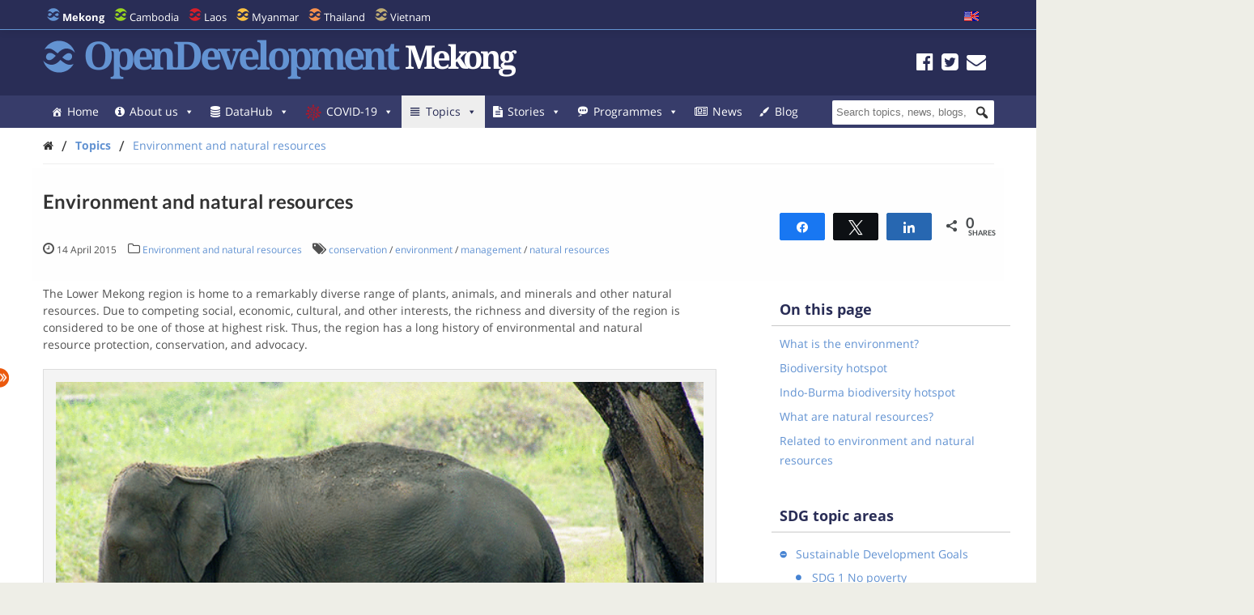

--- FILE ---
content_type: text/css
request_url: https://datawrapper.dwcdn.net/lib/blocks/social-sharing.chart-blocks.e5ce0c25.css
body_size: 63
content:
.social-sharing.svelte-yzq8aj.svelte-yzq8aj{position:fixed;top:0;right:0;z-index:100000}.dw-chart:not(.dir-rtl) .social-sharing.svelte-yzq8aj.svelte-yzq8aj{right:0}.dw-chart.dir-rtl .social-sharing.svelte-yzq8aj.svelte-yzq8aj{left:0}.social-sharing.svelte-yzq8aj div.svelte-yzq8aj{width:35px;height:35px;opacity:1;cursor:pointer}.social-sharing.svelte-yzq8aj div a.svelte-yzq8aj{text-decoration:initial;color:#fff}.linkedin.svelte-yzq8aj.svelte-yzq8aj{font-size:20px;text-align:center;font-weight:bold;color:#fff;background:#007bb5;padding-top:6px;margin-top:-6px}.facebook.svelte-yzq8aj.svelte-yzq8aj{background:#305891;color:white;font-weight:bold;font-size:20px;text-align:center;padding-top:6px}.twitter.svelte-yzq8aj.svelte-yzq8aj{background:#3fa1cc;color:white;font-weight:300;font-size:24px;text-align:center;padding-top:0px;margin-top:-4px}.twitter.svelte-yzq8aj img.svelte-yzq8aj{height:14px;margin-top:11px}body.is-sharing-enabled:not(.png-export) .dw-chart:not(.dir-rtl) .dw-chart-body{margin-right:40px !important}body.is-sharing-enabled:not(.png-export) .dw-chart:not(.dir-rtl) .dw-chart-header{padding-right:40px}body.is-sharing-enabled:not(.png-export) .dw-chart.dir-rtl .dw-chart-body{margin-left:40px !important}body.is-sharing-enabled:not(.png-export) .dw-chart.dir-rtl .dw-chart-header{padding-left:40px}


--- FILE ---
content_type: text/javascript
request_url: https://datawrapper.dwcdn.net/lib/vis/stacked-column-chart.088aee47.js
body_size: 145706
content:
!function(){"use strict";var t="undefined"!=typeof globalThis?globalThis:"undefined"!=typeof window?window:"undefined"!=typeof global?global:"undefined"!=typeof self?self:{};function e(t,e){return t(e={exports:{}},e.exports),e.exports}e((function(e){var n;"undefined"==typeof Symbol&&(n="undefined"!=typeof window?window:t,e.exports=function(t){var e=Object.defineProperty,n=Object.defineProperties,r=0,i=[],a=Array.prototype.slice,o="object"==typeof t.ES6?t.ES6:t.ES6={},u=Array.isArray,c=Object.prototype.toString,l=Array.prototype.push,s=function(){},f=function(t){return t},h=function(t){return"function"==typeof t},d=function(){},p=function(t,e){this._array=t,this._flag=e,this._nextIndex=0},v=function(t,e){this._string=t,this._flag=e,this._nextIndex=0},g=function(t){return null!==t&&("object"==typeof t||"function"==typeof t)},y=function(t,e){return n(t,{_description:{value:e},_isSymbol:{value:!0},_id:{value:r++}}),t},m=function(t,e){if("number"==typeof t.length&&0<=t.length&&"number"==typeof e.length&&0<=e.length){var n=Math.floor(t.length),r=Math.floor(e.length),i=0;for(t.length=n+r;i<r;++i)e.hasOwnProperty(i)&&(t[n+i]=e[i])}},b=function(t,e){if("function"!=typeof t||"function"!=typeof e)throw new TypeError("Child and Parent must be function type");t.prototype=Object.create(e.prototype),t.prototype.constructor=t},_=function t(e){if(e=void 0===e?"":String(e),this instanceof t)throw new TypeError("Symbol is not a constructor");return y(Object.create(t.prototype),e)};n(_,{for:{value:function(t){t=String(t);for(var e,n=i.length,r=0;r<n;++r)if((e=i[r]).key===t)return e.symbol;return e={key:t,symbol:_(t)},i.push(e),e.symbol},writable:!0,configurable:!0},keyFor:{value:function(t){if(!o.isSymbol(t))throw new TypeError(String(t)+" is not a symbol");for(var e,n=i.length,r=0;r<n;++r)if((e=i[r]).symbol===t)return e.key},writable:!0,configurable:!0},hasInstance:{value:_("Symbol.hasInstance")},isConcatSpreadable:{value:_("Symbol.isConcatSpreadable")},iterator:{value:_("Symbol.iterator")},toStringTag:{value:_("Symbol.toStringTag")}}),_.prototype.toString=function(){return"@@_____"+this._id+"_____"},_.prototype.valueOf=function(){return this},e(d.prototype,_.iterator.toString(),{value:function(){return this},writable:!0,configurable:!0}),b(p,d),b(v,d),e(p.prototype,_.toStringTag.toString(),{value:"Array Iterator",configurable:!0}),e(v.prototype,_.toStringTag.toString(),{value:"String Iterator",configurable:!0}),p.prototype.next=function(){if(!(this instanceof p))throw new TypeError("Method Array Iterator.prototype.next called on incompatible receiver "+String(this));var t,e=this;return-1===e._nextIndex?{done:!0,value:void 0}:"number"==typeof e._array.length&&0<=e._array.length&&e._nextIndex<Math.floor(e._array.length)?(1===e._flag?t=[e._nextIndex,e._array[e._nextIndex]]:2===e._flag?t=e._array[e._nextIndex]:3===e._flag&&(t=e._nextIndex),e._nextIndex++,{done:!1,value:t}):(e._nextIndex=-1,{done:!0,value:void 0})},v.prototype.next=function(){if(!(this instanceof v))throw new TypeError("Method String Iterator.prototype.next called on incompatible receiver "+String(this));var t,e=this,n=new String(this._string);return-1===e._nextIndex?{done:!0,value:void 0}:e._nextIndex<n.length?(t=n[e._nextIndex],e._nextIndex++,{done:!1,value:t}):(e._nextIndex=-1,{done:!0,value:void 0})};var w=function(t,e){this._target=t,this._values=[],this._thisArg=e};return w.prototype.spread=function(){var t=this;return a.call(arguments).forEach((function(e){o.forOf(e,(function(e){t._values.push(e)}))})),t},w.prototype.add=function(){var t=this;return a.call(arguments).forEach((function(e){t._values.push(e)})),t},w.prototype.call=function(t){if("function"!=typeof this._target)throw new TypeError("Target is not a function");return t=arguments.length<=0?this._thisArg:t,this._target.apply(t,this._values)},w.prototype.new=function(){if("function"!=typeof this._target)throw new TypeError("Target is not a constructor");var t,e;return t=Object.create(this._target.prototype),e=this._target.apply(t,this._values),g(e)?e:t},w.prototype.array=function(){if(!u(this._target))throw new TypeError("Target is not a array");return l.apply(this._target,this._values),this._target},n(o,{isSymbol:{value:function(t){return t instanceof _&&!0===(e=t)._isSymbol&&"number"==typeof e._id&&"string"==typeof e._description;var e},writable:!0,configurable:!0},instanceOf:{value:function(t,e){if(!g(e))throw new TypeError("Right-hand side of 'instanceof' is not an object");var n=e[_.hasInstance];if(void 0===n)return t instanceof e;if("function"!=typeof n)throw new TypeError(typeof n+" is not a function");return n.call(e,t)},writable:!0,configurable:!0},forOf:{value:function(t,e,n){if(e="function"!=typeof e?s:e,"function"!=typeof t[_.iterator])throw new TypeError("Iterable[Symbol.iterator] is not a function");var r,i=t[_.iterator]();if("function"!=typeof i.next)throw new TypeError(".iterator.next is not a function");for(;;){if(r=i.next(),!g(r))throw new TypeError("Iterator result "+r+" is not an object");if(r.done)break;e.call(n,r.value)}},writable:!0,configurable:!0},spreadOperator:{value:function(t,e){if("function"!=typeof t&&!u(t))throw new TypeError("Spread operator only supports on array and function objects at this moment");return new w(t,e)},writable:!0,configurable:!0}}),e(t,"Symbol",{value:_,writable:!0,configurable:!0}),e(Function.prototype,_.hasInstance.toString(),{value:function(t){return"function"==typeof this&&t instanceof this}}),e(Array.prototype,"concat",{value:function(){if(null==this)throw new TypeError("Array.prototype.concat called on null or undefined");var t=Object(this),e=a.call(arguments),n=[];return e.unshift(t),e.forEach((function(t){g(t)?void 0!==t[_.isConcatSpreadable]?t[_.isConcatSpreadable]?m(n,t):n.push(t):u(t)?m(n,t):n.push(t):n.push(t)})),n},writable:!0,configurable:!0}),e(Object.prototype,"toString",{value:function(){return null==this?c.call(this):"string"==typeof this[_.toStringTag]?"[object "+this[_.toStringTag]+"]":c.call(this)},writable:!0,configurable:!0}),e(Array.prototype,_.iterator.toString(),{value:function(){if(null==this)throw new TypeError("Cannot convert undefined or null to object");var t=Object(this);return new p(t,2)},writable:!0,configurable:!0}),e(Array,"from",{value:function(t,e,n){var r,i,a,u=0;if(r=h(this)?this:Array,null==t)throw new TypeError("Cannot convert undefined or null to object");if(t=Object(t),void 0===e)e=f;else if(!h(e))throw new TypeError(e+" is not a function");if(void 0===t[_.iterator]){if(!("number"==typeof t.length&&0<=t.length))return(a=new r(0)).length=0,a;for(i=Math.floor(t.length),(a=new r(i)).length=i;u<i;++u)a[u]=e.call(n,t[u])}else(a=new r).length=0,o.forOf(t,(function(t){a.length++,a[a.length-1]=e.call(n,t)}));return a},writable:!0,configurable:!0}),e(Array.prototype,"entries",{value:function(){if(null==this)throw new TypeError("Cannot convert undefined or null to object");var t=Object(this);return new p(t,1)},writable:!0,configurable:!0}),e(Array.prototype,"keys",{value:function(){if(null==this)throw new TypeError("Cannot convert undefined or null to object");var t=Object(this);return new p(t,3)},writable:!0,configurable:!0}),e(String.prototype,_.iterator.toString(),{value:function(){if(null==this)throw new TypeError("String.prototype[Symbol.iterator] called on null or undefined");return new v(String(this),0)},writable:!0,configurable:!0}),o}(n))}));var n=e((function(t,e){
/**
	 * chroma.js - JavaScript library for color conversions
	 *
	 * Copyright (c) 2011-2019, Gregor Aisch
	 * All rights reserved.
	 *
	 * Redistribution and use in source and binary forms, with or without
	 * modification, are permitted provided that the following conditions are met:
	 *
	 * 1. Redistributions of source code must retain the above copyright notice, this
	 * list of conditions and the following disclaimer.
	 *
	 * 2. Redistributions in binary form must reproduce the above copyright notice,
	 * this list of conditions and the following disclaimer in the documentation
	 * and/or other materials provided with the distribution.
	 *
	 * 3. The name Gregor Aisch may not be used to endorse or promote products
	 * derived from this software without specific prior written permission.
	 *
	 * THIS SOFTWARE IS PROVIDED BY THE COPYRIGHT HOLDERS AND CONTRIBUTORS "AS IS"
	 * AND ANY EXPRESS OR IMPLIED WARRANTIES, INCLUDING, BUT NOT LIMITED TO, THE
	 * IMPLIED WARRANTIES OF MERCHANTABILITY AND FITNESS FOR A PARTICULAR PURPOSE ARE
	 * DISCLAIMED. IN NO EVENT SHALL GREGOR AISCH OR CONTRIBUTORS BE LIABLE FOR ANY DIRECT,
	 * INDIRECT, INCIDENTAL, SPECIAL, EXEMPLARY, OR CONSEQUENTIAL DAMAGES (INCLUDING,
	 * BUT NOT LIMITED TO, PROCUREMENT OF SUBSTITUTE GOODS OR SERVICES; LOSS OF USE,
	 * DATA, OR PROFITS; OR BUSINESS INTERRUPTION) HOWEVER CAUSED AND ON ANY THEORY
	 * OF LIABILITY, WHETHER IN CONTRACT, STRICT LIABILITY, OR TORT (INCLUDING
	 * NEGLIGENCE OR OTHERWISE) ARISING IN ANY WAY OUT OF THE USE OF THIS SOFTWARE,
	 * EVEN IF ADVISED OF THE POSSIBILITY OF SUCH DAMAGE.
	 *
	 * -------------------------------------------------------
	 *
	 * chroma.js includes colors from colorbrewer2.org, which are released under
	 * the following license:
	 *
	 * Copyright (c) 2002 Cynthia Brewer, Mark Harrower,
	 * and The Pennsylvania State University.
	 *
	 * Licensed under the Apache License, Version 2.0 (the "License");
	 * you may not use this file except in compliance with the License.
	 * You may obtain a copy of the License at
	 * http://www.apache.org/licenses/LICENSE-2.0
	 *
	 * Unless required by applicable law or agreed to in writing,
	 * software distributed under the License is distributed on an
	 * "AS IS" BASIS, WITHOUT WARRANTIES OR CONDITIONS OF ANY KIND,
	 * either express or implied. See the License for the specific
	 * language governing permissions and limitations under the License.
	 *
	 * ------------------------------------------------------
	 *
	 * Named colors are taken from X11 Color Names.
	 * http://www.w3.org/TR/css3-color/#svg-color
	 *
	 * @preserve
	 */
t.exports=function(){for(var t=function(t,e,n){return void 0===e&&(e=0),void 0===n&&(n=1),t<e?e:t>n?n:t},e=t,n=function(t){t._clipped=!1,t._unclipped=t.slice(0);for(var n=0;n<=3;n++)n<3?((t[n]<0||t[n]>255)&&(t._clipped=!0),t[n]=e(t[n],0,255)):3===n&&(t[n]=e(t[n],0,1));return t},r={},i=0,a=["Boolean","Number","String","Function","Array","Date","RegExp","Undefined","Null"];i<a.length;i+=1){var o=a[i];r["[object "+o+"]"]=o.toLowerCase()}var u=function(t){return r[Object.prototype.toString.call(t)]||"object"},c=u,l=function(t,e){return void 0===e&&(e=null),t.length>=3?Array.prototype.slice.call(t):"object"==c(t[0])&&e?e.split("").filter((function(e){return void 0!==t[0][e]})).map((function(e){return t[0][e]})):t[0]},s=u,f=function(t){if(t.length<2)return null;var e=t.length-1;return"string"==s(t[e])?t[e].toLowerCase():null},h=Math.PI,d={clip_rgb:n,limit:t,type:u,unpack:l,last:f,PI:h,TWOPI:2*h,PITHIRD:h/3,DEG2RAD:h/180,RAD2DEG:180/h},p={format:{},autodetect:[]},v=d.last,g=d.clip_rgb,y=d.type,m=p,b=function(){for(var t=arguments,e=[],n=arguments.length;n--;)e[n]=t[n];var r=this;if("object"===y(e[0])&&e[0].constructor&&e[0].constructor===this.constructor)return e[0];var i=v(e),a=!1;if(!i){a=!0,m.sorted||(m.autodetect=m.autodetect.sort((function(t,e){return e.p-t.p})),m.sorted=!0);for(var o=0,u=m.autodetect;o<u.length;o+=1){var c=u[o];if(i=c.test.apply(c,e))break}}if(!m.format[i])throw new Error("unknown format: "+e);var l=m.format[i].apply(null,a?e:e.slice(0,-1));r._rgb=g(l),3===r._rgb.length&&r._rgb.push(1)};b.prototype.toString=function(){return"function"==y(this.hex)?this.hex():"["+this._rgb.join(",")+"]"};var _=b,w=function(){for(var t=arguments,e=[],n=arguments.length;n--;)e[n]=t[n];return new(Function.prototype.bind.apply(w.Color,[null].concat(e)))};w.Color=_,w.version="2.4.2";var x=w,M=d.unpack,k=Math.max,A=function(){for(var t=arguments,e=[],n=arguments.length;n--;)e[n]=t[n];var r=M(e,"rgb"),i=r[0],a=r[1],o=r[2],u=1-k(i/=255,k(a/=255,o/=255)),c=u<1?1/(1-u):0;return[(1-i-u)*c,(1-a-u)*c,(1-o-u)*c,u]},j=A,S=d.unpack,L=function(){for(var t=arguments,e=[],n=arguments.length;n--;)e[n]=t[n];var r=(e=S(e,"cmyk"))[0],i=e[1],a=e[2],o=e[3],u=e.length>4?e[4]:1;return 1===o?[0,0,0,u]:[r>=1?0:255*(1-r)*(1-o),i>=1?0:255*(1-i)*(1-o),a>=1?0:255*(1-a)*(1-o),u]},O=L,T=x,D=_,$=p,E=d.unpack,C=d.type,N=j;D.prototype.cmyk=function(){return N(this._rgb)},T.cmyk=function(){for(var t=arguments,e=[],n=arguments.length;n--;)e[n]=t[n];return new(Function.prototype.bind.apply(D,[null].concat(e,["cmyk"])))},$.format.cmyk=O,$.autodetect.push({p:2,test:function(){for(var t=arguments,e=[],n=arguments.length;n--;)e[n]=t[n];if(e=E(e,"cmyk"),"array"===C(e)&&4===e.length)return"cmyk"}});var z=d.unpack,R=d.last,B=function(t){return Math.round(100*t)/100},P=function(){for(var t=arguments,e=[],n=arguments.length;n--;)e[n]=t[n];var r=z(e,"hsla"),i=R(e)||"lsa";return r[0]=B(r[0]||0),r[1]=B(100*r[1])+"%",r[2]=B(100*r[2])+"%","hsla"===i||r.length>3&&r[3]<1?(r[3]=r.length>3?r[3]:1,i="hsla"):r.length=3,i+"("+r.join(",")+")"},I=P,F=d.unpack,W=function(){for(var t=arguments,e=[],n=arguments.length;n--;)e[n]=t[n];var r=(e=F(e,"rgba"))[0],i=e[1],a=e[2];r/=255,i/=255,a/=255;var o,u,c=Math.min(r,i,a),l=Math.max(r,i,a),s=(l+c)/2;return l===c?(o=0,u=Number.NaN):o=s<.5?(l-c)/(l+c):(l-c)/(2-l-c),r==l?u=(i-a)/(l-c):i==l?u=2+(a-r)/(l-c):a==l&&(u=4+(r-i)/(l-c)),(u*=60)<0&&(u+=360),e.length>3&&void 0!==e[3]?[u,o,s,e[3]]:[u,o,s]},H=W,U=d.unpack,Y=d.last,q=I,G=H,V=Math.round,X=function(){for(var t=arguments,e=[],n=arguments.length;n--;)e[n]=t[n];var r=U(e,"rgba"),i=Y(e)||"rgb";return"hsl"==i.substr(0,3)?q(G(r),i):(r[0]=V(r[0]),r[1]=V(r[1]),r[2]=V(r[2]),("rgba"===i||r.length>3&&r[3]<1)&&(r[3]=r.length>3?r[3]:1,i="rgba"),i+"("+r.slice(0,"rgb"===i?3:4).join(",")+")")},K=X,Z=d.unpack,J=Math.round,Q=function(){for(var t,e=arguments,n=[],r=arguments.length;r--;)n[r]=e[r];var i,a,o,u=(n=Z(n,"hsl"))[0],c=n[1],l=n[2];if(0===c)i=a=o=255*l;else{var s=[0,0,0],f=[0,0,0],h=l<.5?l*(1+c):l+c-l*c,d=2*l-h,p=u/360;s[0]=p+1/3,s[1]=p,s[2]=p-1/3;for(var v=0;v<3;v++)s[v]<0&&(s[v]+=1),s[v]>1&&(s[v]-=1),6*s[v]<1?f[v]=d+6*(h-d)*s[v]:2*s[v]<1?f[v]=h:3*s[v]<2?f[v]=d+(h-d)*(2/3-s[v])*6:f[v]=d;i=(t=[J(255*f[0]),J(255*f[1]),J(255*f[2])])[0],a=t[1],o=t[2]}return n.length>3?[i,a,o,n[3]]:[i,a,o,1]},tt=Q,et=tt,nt=p,rt=/^rgb\(\s*(-?\d+),\s*(-?\d+)\s*,\s*(-?\d+)\s*\)$/,it=/^rgba\(\s*(-?\d+),\s*(-?\d+)\s*,\s*(-?\d+)\s*,\s*([01]|[01]?\.\d+)\)$/,at=/^rgb\(\s*(-?\d+(?:\.\d+)?)%,\s*(-?\d+(?:\.\d+)?)%\s*,\s*(-?\d+(?:\.\d+)?)%\s*\)$/,ot=/^rgba\(\s*(-?\d+(?:\.\d+)?)%,\s*(-?\d+(?:\.\d+)?)%\s*,\s*(-?\d+(?:\.\d+)?)%\s*,\s*([01]|[01]?\.\d+)\)$/,ut=/^hsl\(\s*(-?\d+(?:\.\d+)?),\s*(-?\d+(?:\.\d+)?)%\s*,\s*(-?\d+(?:\.\d+)?)%\s*\)$/,ct=/^hsla\(\s*(-?\d+(?:\.\d+)?),\s*(-?\d+(?:\.\d+)?)%\s*,\s*(-?\d+(?:\.\d+)?)%\s*,\s*([01]|[01]?\.\d+)\)$/,lt=Math.round,st=function(t){var e;if(t=t.toLowerCase().trim(),nt.format.named)try{return nt.format.named(t)}catch(t){}if(e=t.match(rt)){for(var n=e.slice(1,4),r=0;r<3;r++)n[r]=+n[r];return n[3]=1,n}if(e=t.match(it)){for(var i=e.slice(1,5),a=0;a<4;a++)i[a]=+i[a];return i}if(e=t.match(at)){for(var o=e.slice(1,4),u=0;u<3;u++)o[u]=lt(2.55*o[u]);return o[3]=1,o}if(e=t.match(ot)){for(var c=e.slice(1,5),l=0;l<3;l++)c[l]=lt(2.55*c[l]);return c[3]=+c[3],c}if(e=t.match(ut)){var s=e.slice(1,4);s[1]*=.01,s[2]*=.01;var f=et(s);return f[3]=1,f}if(e=t.match(ct)){var h=e.slice(1,4);h[1]*=.01,h[2]*=.01;var d=et(h);return d[3]=+e[4],d}};st.test=function(t){return rt.test(t)||it.test(t)||at.test(t)||ot.test(t)||ut.test(t)||ct.test(t)};var ft=st,ht=x,dt=_,pt=p,vt=d.type,gt=K,yt=ft;dt.prototype.css=function(t){return gt(this._rgb,t)},ht.css=function(){for(var t=arguments,e=[],n=arguments.length;n--;)e[n]=t[n];return new(Function.prototype.bind.apply(dt,[null].concat(e,["css"])))},pt.format.css=yt,pt.autodetect.push({p:5,test:function(t){for(var e=arguments,n=[],r=arguments.length-1;r-- >0;)n[r]=e[r+1];if(!n.length&&"string"===vt(t)&&yt.test(t))return"css"}});var mt=_,bt=x,_t=p,wt=d.unpack;_t.format.gl=function(){for(var t=arguments,e=[],n=arguments.length;n--;)e[n]=t[n];var r=wt(e,"rgba");return r[0]*=255,r[1]*=255,r[2]*=255,r},bt.gl=function(){for(var t=arguments,e=[],n=arguments.length;n--;)e[n]=t[n];return new(Function.prototype.bind.apply(mt,[null].concat(e,["gl"])))},mt.prototype.gl=function(){var t=this._rgb;return[t[0]/255,t[1]/255,t[2]/255,t[3]]};var xt=d.unpack,Mt=function(){for(var t=arguments,e=[],n=arguments.length;n--;)e[n]=t[n];var r,i=xt(e,"rgb"),a=i[0],o=i[1],u=i[2],c=Math.min(a,o,u),l=Math.max(a,o,u),s=l-c,f=100*s/255,h=c/(255-s)*100;return 0===s?r=Number.NaN:(a===l&&(r=(o-u)/s),o===l&&(r=2+(u-a)/s),u===l&&(r=4+(a-o)/s),(r*=60)<0&&(r+=360)),[r,f,h]},kt=Mt,At=d.unpack,jt=Math.floor,St=function(){for(var t,e,n,r,i,a,o=arguments,u=[],c=arguments.length;c--;)u[c]=o[c];var l,s,f,h=(u=At(u,"hcg"))[0],d=u[1],p=u[2];p*=255;var v=255*d;if(0===d)l=s=f=p;else{360===h&&(h=0),h>360&&(h-=360),h<0&&(h+=360);var g=jt(h/=60),y=h-g,m=p*(1-d),b=m+v*(1-y),_=m+v*y,w=m+v;switch(g){case 0:l=(t=[w,_,m])[0],s=t[1],f=t[2];break;case 1:l=(e=[b,w,m])[0],s=e[1],f=e[2];break;case 2:l=(n=[m,w,_])[0],s=n[1],f=n[2];break;case 3:l=(r=[m,b,w])[0],s=r[1],f=r[2];break;case 4:l=(i=[_,m,w])[0],s=i[1],f=i[2];break;case 5:l=(a=[w,m,b])[0],s=a[1],f=a[2]}}return[l,s,f,u.length>3?u[3]:1]},Lt=St,Ot=d.unpack,Tt=d.type,Dt=x,$t=_,Et=p,Ct=kt;$t.prototype.hcg=function(){return Ct(this._rgb)},Dt.hcg=function(){for(var t=arguments,e=[],n=arguments.length;n--;)e[n]=t[n];return new(Function.prototype.bind.apply($t,[null].concat(e,["hcg"])))},Et.format.hcg=Lt,Et.autodetect.push({p:1,test:function(){for(var t=arguments,e=[],n=arguments.length;n--;)e[n]=t[n];if(e=Ot(e,"hcg"),"array"===Tt(e)&&3===e.length)return"hcg"}});var Nt=d.unpack,zt=d.last,Rt=Math.round,Bt=function(){for(var t=arguments,e=[],n=arguments.length;n--;)e[n]=t[n];var r=Nt(e,"rgba"),i=r[0],a=r[1],o=r[2],u=r[3],c=zt(e)||"auto";void 0===u&&(u=1),"auto"===c&&(c=u<1?"rgba":"rgb");var l="000000"+((i=Rt(i))<<16|(a=Rt(a))<<8|(o=Rt(o))).toString(16);l=l.substr(l.length-6);var s="0"+Rt(255*u).toString(16);switch(s=s.substr(s.length-2),c.toLowerCase()){case"rgba":return"#"+l+s;case"argb":return"#"+s+l;default:return"#"+l}},Pt=Bt,It=/^#?([A-Fa-f0-9]{6}|[A-Fa-f0-9]{3})$/,Ft=/^#?([A-Fa-f0-9]{8}|[A-Fa-f0-9]{4})$/,Wt=function(t){if(t.match(It)){4!==t.length&&7!==t.length||(t=t.substr(1)),3===t.length&&(t=(t=t.split(""))[0]+t[0]+t[1]+t[1]+t[2]+t[2]);var e=parseInt(t,16);return[e>>16,e>>8&255,255&e,1]}if(t.match(Ft)){5!==t.length&&9!==t.length||(t=t.substr(1)),4===t.length&&(t=(t=t.split(""))[0]+t[0]+t[1]+t[1]+t[2]+t[2]+t[3]+t[3]);var n=parseInt(t,16);return[n>>24&255,n>>16&255,n>>8&255,Math.round((255&n)/255*100)/100]}throw new Error("unknown hex color: "+t)},Ht=Wt,Ut=x,Yt=_,qt=d.type,Gt=p,Vt=Pt;Yt.prototype.hex=function(t){return Vt(this._rgb,t)},Ut.hex=function(){for(var t=arguments,e=[],n=arguments.length;n--;)e[n]=t[n];return new(Function.prototype.bind.apply(Yt,[null].concat(e,["hex"])))},Gt.format.hex=Ht,Gt.autodetect.push({p:4,test:function(t){for(var e=arguments,n=[],r=arguments.length-1;r-- >0;)n[r]=e[r+1];if(!n.length&&"string"===qt(t)&&[3,4,5,6,7,8,9].indexOf(t.length)>=0)return"hex"}});var Xt=d.unpack,Kt=d.TWOPI,Zt=Math.min,Jt=Math.sqrt,Qt=Math.acos,te=function(){for(var t=arguments,e=[],n=arguments.length;n--;)e[n]=t[n];var r,i=Xt(e,"rgb"),a=i[0],o=i[1],u=i[2],c=Zt(a/=255,o/=255,u/=255),l=(a+o+u)/3,s=l>0?1-c/l:0;return 0===s?r=NaN:(r=(a-o+(a-u))/2,r/=Jt((a-o)*(a-o)+(a-u)*(o-u)),r=Qt(r),u>o&&(r=Kt-r),r/=Kt),[360*r,s,l]},ee=te,ne=d.unpack,re=d.limit,ie=d.TWOPI,ae=d.PITHIRD,oe=Math.cos,ue=function(){for(var t=arguments,e=[],n=arguments.length;n--;)e[n]=t[n];var r,i,a,o=(e=ne(e,"hsi"))[0],u=e[1],c=e[2];return isNaN(o)&&(o=0),isNaN(u)&&(u=0),o>360&&(o-=360),o<0&&(o+=360),(o/=360)<1/3?i=1-((a=(1-u)/3)+(r=(1+u*oe(ie*o)/oe(ae-ie*o))/3)):o<2/3?a=1-((r=(1-u)/3)+(i=(1+u*oe(ie*(o-=1/3))/oe(ae-ie*o))/3)):r=1-((i=(1-u)/3)+(a=(1+u*oe(ie*(o-=2/3))/oe(ae-ie*o))/3)),[255*(r=re(c*r*3)),255*(i=re(c*i*3)),255*(a=re(c*a*3)),e.length>3?e[3]:1]},ce=ue,le=d.unpack,se=d.type,fe=x,he=_,de=p,pe=ee;he.prototype.hsi=function(){return pe(this._rgb)},fe.hsi=function(){for(var t=arguments,e=[],n=arguments.length;n--;)e[n]=t[n];return new(Function.prototype.bind.apply(he,[null].concat(e,["hsi"])))},de.format.hsi=ce,de.autodetect.push({p:2,test:function(){for(var t=arguments,e=[],n=arguments.length;n--;)e[n]=t[n];if(e=le(e,"hsi"),"array"===se(e)&&3===e.length)return"hsi"}});var ve=d.unpack,ge=d.type,ye=x,me=_,be=p,_e=H;me.prototype.hsl=function(){return _e(this._rgb)},ye.hsl=function(){for(var t=arguments,e=[],n=arguments.length;n--;)e[n]=t[n];return new(Function.prototype.bind.apply(me,[null].concat(e,["hsl"])))},be.format.hsl=tt,be.autodetect.push({p:2,test:function(){for(var t=arguments,e=[],n=arguments.length;n--;)e[n]=t[n];if(e=ve(e,"hsl"),"array"===ge(e)&&3===e.length)return"hsl"}});var we=d.unpack,xe=Math.min,Me=Math.max,ke=function(){for(var t=arguments,e=[],n=arguments.length;n--;)e[n]=t[n];var r,i,a,o=(e=we(e,"rgb"))[0],u=e[1],c=e[2],l=xe(o,u,c),s=Me(o,u,c),f=s-l;return a=s/255,0===s?(r=Number.NaN,i=0):(i=f/s,o===s&&(r=(u-c)/f),u===s&&(r=2+(c-o)/f),c===s&&(r=4+(o-u)/f),(r*=60)<0&&(r+=360)),[r,i,a]},Ae=ke,je=d.unpack,Se=Math.floor,Le=function(){for(var t,e,n,r,i,a,o=arguments,u=[],c=arguments.length;c--;)u[c]=o[c];var l,s,f,h=(u=je(u,"hsv"))[0],d=u[1],p=u[2];if(p*=255,0===d)l=s=f=p;else{360===h&&(h=0),h>360&&(h-=360),h<0&&(h+=360);var v=Se(h/=60),g=h-v,y=p*(1-d),m=p*(1-d*g),b=p*(1-d*(1-g));switch(v){case 0:l=(t=[p,b,y])[0],s=t[1],f=t[2];break;case 1:l=(e=[m,p,y])[0],s=e[1],f=e[2];break;case 2:l=(n=[y,p,b])[0],s=n[1],f=n[2];break;case 3:l=(r=[y,m,p])[0],s=r[1],f=r[2];break;case 4:l=(i=[b,y,p])[0],s=i[1],f=i[2];break;case 5:l=(a=[p,y,m])[0],s=a[1],f=a[2]}}return[l,s,f,u.length>3?u[3]:1]},Oe=Le,Te=d.unpack,De=d.type,$e=x,Ee=_,Ce=p,Ne=Ae;Ee.prototype.hsv=function(){return Ne(this._rgb)},$e.hsv=function(){for(var t=arguments,e=[],n=arguments.length;n--;)e[n]=t[n];return new(Function.prototype.bind.apply(Ee,[null].concat(e,["hsv"])))},Ce.format.hsv=Oe,Ce.autodetect.push({p:2,test:function(){for(var t=arguments,e=[],n=arguments.length;n--;)e[n]=t[n];if(e=Te(e,"hsv"),"array"===De(e)&&3===e.length)return"hsv"}});var ze={Kn:18,Xn:.95047,Yn:1,Zn:1.08883,t0:.137931034,t1:.206896552,t2:.12841855,t3:.008856452},Re=ze,Be=d.unpack,Pe=Math.pow,Ie=function(){for(var t=arguments,e=[],n=arguments.length;n--;)e[n]=t[n];var r=Be(e,"rgb"),i=r[0],a=r[1],o=r[2],u=He(i,a,o),c=u[0],l=u[1],s=116*l-16;return[s<0?0:s,500*(c-l),200*(l-u[2])]},Fe=function(t){return(t/=255)<=.04045?t/12.92:Pe((t+.055)/1.055,2.4)},We=function(t){return t>Re.t3?Pe(t,1/3):t/Re.t2+Re.t0},He=function(t,e,n){return t=Fe(t),e=Fe(e),n=Fe(n),[We((.4124564*t+.3575761*e+.1804375*n)/Re.Xn),We((.2126729*t+.7151522*e+.072175*n)/Re.Yn),We((.0193339*t+.119192*e+.9503041*n)/Re.Zn)]},Ue=Ie,Ye=ze,qe=d.unpack,Ge=Math.pow,Ve=function(){for(var t=arguments,e=[],n=arguments.length;n--;)e[n]=t[n];var r,i,a,o=(e=qe(e,"lab"))[0],u=e[1],c=e[2];return i=(o+16)/116,r=isNaN(u)?i:i+u/500,a=isNaN(c)?i:i-c/200,i=Ye.Yn*Ke(i),r=Ye.Xn*Ke(r),a=Ye.Zn*Ke(a),[Xe(3.2404542*r-1.5371385*i-.4985314*a),Xe(-.969266*r+1.8760108*i+.041556*a),Xe(.0556434*r-.2040259*i+1.0572252*a),e.length>3?e[3]:1]},Xe=function(t){return 255*(t<=.00304?12.92*t:1.055*Ge(t,1/2.4)-.055)},Ke=function(t){return t>Ye.t1?t*t*t:Ye.t2*(t-Ye.t0)},Ze=Ve,Je=d.unpack,Qe=d.type,tn=x,en=_,nn=p,rn=Ue;en.prototype.lab=function(){return rn(this._rgb)},tn.lab=function(){for(var t=arguments,e=[],n=arguments.length;n--;)e[n]=t[n];return new(Function.prototype.bind.apply(en,[null].concat(e,["lab"])))},nn.format.lab=Ze,nn.autodetect.push({p:2,test:function(){for(var t=arguments,e=[],n=arguments.length;n--;)e[n]=t[n];if(e=Je(e,"lab"),"array"===Qe(e)&&3===e.length)return"lab"}});var an=d.unpack,on=d.RAD2DEG,un=Math.sqrt,cn=Math.atan2,ln=Math.round,sn=function(){for(var t=arguments,e=[],n=arguments.length;n--;)e[n]=t[n];var r=an(e,"lab"),i=r[0],a=r[1],o=r[2],u=un(a*a+o*o),c=(cn(o,a)*on+360)%360;return 0===ln(1e4*u)&&(c=Number.NaN),[i,u,c]},fn=sn,hn=d.unpack,dn=Ue,pn=fn,vn=function(){for(var t=arguments,e=[],n=arguments.length;n--;)e[n]=t[n];var r=hn(e,"rgb"),i=r[0],a=r[1],o=r[2],u=dn(i,a,o),c=u[0],l=u[1],s=u[2];return pn(c,l,s)},gn=vn,yn=d.unpack,mn=d.DEG2RAD,bn=Math.sin,_n=Math.cos,wn=function(){for(var t=arguments,e=[],n=arguments.length;n--;)e[n]=t[n];var r=yn(e,"lch"),i=r[0],a=r[1],o=r[2];return isNaN(o)&&(o=0),[i,_n(o*=mn)*a,bn(o)*a]},xn=wn,Mn=d.unpack,kn=xn,An=Ze,jn=function(){for(var t=arguments,e=[],n=arguments.length;n--;)e[n]=t[n];var r=(e=Mn(e,"lch"))[0],i=e[1],a=e[2],o=kn(r,i,a),u=o[0],c=o[1],l=o[2],s=An(u,c,l);return[s[0],s[1],s[2],e.length>3?e[3]:1]},Sn=jn,Ln=d.unpack,On=Sn,Tn=function(){for(var t=arguments,e=[],n=arguments.length;n--;)e[n]=t[n];var r=Ln(e,"hcl").reverse();return On.apply(void 0,r)},Dn=Tn,$n=d.unpack,En=d.type,Cn=x,Nn=_,zn=p,Rn=gn;Nn.prototype.lch=function(){return Rn(this._rgb)},Nn.prototype.hcl=function(){return Rn(this._rgb).reverse()},Cn.lch=function(){for(var t=arguments,e=[],n=arguments.length;n--;)e[n]=t[n];return new(Function.prototype.bind.apply(Nn,[null].concat(e,["lch"])))},Cn.hcl=function(){for(var t=arguments,e=[],n=arguments.length;n--;)e[n]=t[n];return new(Function.prototype.bind.apply(Nn,[null].concat(e,["hcl"])))},zn.format.lch=Sn,zn.format.hcl=Dn,["lch","hcl"].forEach((function(t){return zn.autodetect.push({p:2,test:function(){for(var e=arguments,n=[],r=arguments.length;r--;)n[r]=e[r];if(n=$n(n,t),"array"===En(n)&&3===n.length)return t}})}));var Bn={aliceblue:"#f0f8ff",antiquewhite:"#faebd7",aqua:"#00ffff",aquamarine:"#7fffd4",azure:"#f0ffff",beige:"#f5f5dc",bisque:"#ffe4c4",black:"#000000",blanchedalmond:"#ffebcd",blue:"#0000ff",blueviolet:"#8a2be2",brown:"#a52a2a",burlywood:"#deb887",cadetblue:"#5f9ea0",chartreuse:"#7fff00",chocolate:"#d2691e",coral:"#ff7f50",cornflower:"#6495ed",cornflowerblue:"#6495ed",cornsilk:"#fff8dc",crimson:"#dc143c",cyan:"#00ffff",darkblue:"#00008b",darkcyan:"#008b8b",darkgoldenrod:"#b8860b",darkgray:"#a9a9a9",darkgreen:"#006400",darkgrey:"#a9a9a9",darkkhaki:"#bdb76b",darkmagenta:"#8b008b",darkolivegreen:"#556b2f",darkorange:"#ff8c00",darkorchid:"#9932cc",darkred:"#8b0000",darksalmon:"#e9967a",darkseagreen:"#8fbc8f",darkslateblue:"#483d8b",darkslategray:"#2f4f4f",darkslategrey:"#2f4f4f",darkturquoise:"#00ced1",darkviolet:"#9400d3",deeppink:"#ff1493",deepskyblue:"#00bfff",dimgray:"#696969",dimgrey:"#696969",dodgerblue:"#1e90ff",firebrick:"#b22222",floralwhite:"#fffaf0",forestgreen:"#228b22",fuchsia:"#ff00ff",gainsboro:"#dcdcdc",ghostwhite:"#f8f8ff",gold:"#ffd700",goldenrod:"#daa520",gray:"#808080",green:"#008000",greenyellow:"#adff2f",grey:"#808080",honeydew:"#f0fff0",hotpink:"#ff69b4",indianred:"#cd5c5c",indigo:"#4b0082",ivory:"#fffff0",khaki:"#f0e68c",laserlemon:"#ffff54",lavender:"#e6e6fa",lavenderblush:"#fff0f5",lawngreen:"#7cfc00",lemonchiffon:"#fffacd",lightblue:"#add8e6",lightcoral:"#f08080",lightcyan:"#e0ffff",lightgoldenrod:"#fafad2",lightgoldenrodyellow:"#fafad2",lightgray:"#d3d3d3",lightgreen:"#90ee90",lightgrey:"#d3d3d3",lightpink:"#ffb6c1",lightsalmon:"#ffa07a",lightseagreen:"#20b2aa",lightskyblue:"#87cefa",lightslategray:"#778899",lightslategrey:"#778899",lightsteelblue:"#b0c4de",lightyellow:"#ffffe0",lime:"#00ff00",limegreen:"#32cd32",linen:"#faf0e6",magenta:"#ff00ff",maroon:"#800000",maroon2:"#7f0000",maroon3:"#b03060",mediumaquamarine:"#66cdaa",mediumblue:"#0000cd",mediumorchid:"#ba55d3",mediumpurple:"#9370db",mediumseagreen:"#3cb371",mediumslateblue:"#7b68ee",mediumspringgreen:"#00fa9a",mediumturquoise:"#48d1cc",mediumvioletred:"#c71585",midnightblue:"#191970",mintcream:"#f5fffa",mistyrose:"#ffe4e1",moccasin:"#ffe4b5",navajowhite:"#ffdead",navy:"#000080",oldlace:"#fdf5e6",olive:"#808000",olivedrab:"#6b8e23",orange:"#ffa500",orangered:"#ff4500",orchid:"#da70d6",palegoldenrod:"#eee8aa",palegreen:"#98fb98",paleturquoise:"#afeeee",palevioletred:"#db7093",papayawhip:"#ffefd5",peachpuff:"#ffdab9",peru:"#cd853f",pink:"#ffc0cb",plum:"#dda0dd",powderblue:"#b0e0e6",purple:"#800080",purple2:"#7f007f",purple3:"#a020f0",rebeccapurple:"#663399",red:"#ff0000",rosybrown:"#bc8f8f",royalblue:"#4169e1",saddlebrown:"#8b4513",salmon:"#fa8072",sandybrown:"#f4a460",seagreen:"#2e8b57",seashell:"#fff5ee",sienna:"#a0522d",silver:"#c0c0c0",skyblue:"#87ceeb",slateblue:"#6a5acd",slategray:"#708090",slategrey:"#708090",snow:"#fffafa",springgreen:"#00ff7f",steelblue:"#4682b4",tan:"#d2b48c",teal:"#008080",thistle:"#d8bfd8",tomato:"#ff6347",turquoise:"#40e0d0",violet:"#ee82ee",wheat:"#f5deb3",white:"#ffffff",whitesmoke:"#f5f5f5",yellow:"#ffff00",yellowgreen:"#9acd32"},Pn=_,In=p,Fn=d.type,Wn=Bn,Hn=Ht,Un=Pt;Pn.prototype.name=function(){for(var t=Un(this._rgb,"rgb"),e=0,n=Object.keys(Wn);e<n.length;e+=1){var r=n[e];if(Wn[r]===t)return r.toLowerCase()}return t},In.format.named=function(t){if(t=t.toLowerCase(),Wn[t])return Hn(Wn[t]);throw new Error("unknown color name: "+t)},In.autodetect.push({p:5,test:function(t){for(var e=arguments,n=[],r=arguments.length-1;r-- >0;)n[r]=e[r+1];if(!n.length&&"string"===Fn(t)&&Wn[t.toLowerCase()])return"named"}});var Yn=d.unpack,qn=function(){for(var t=arguments,e=[],n=arguments.length;n--;)e[n]=t[n];var r=Yn(e,"rgb");return(r[0]<<16)+(r[1]<<8)+r[2]},Gn=qn,Vn=d.type,Xn=function(t){if("number"==Vn(t)&&t>=0&&t<=16777215)return[t>>16,t>>8&255,255&t,1];throw new Error("unknown num color: "+t)},Kn=Xn,Zn=x,Jn=_,Qn=p,tr=d.type,er=Gn;Jn.prototype.num=function(){return er(this._rgb)},Zn.num=function(){for(var t=arguments,e=[],n=arguments.length;n--;)e[n]=t[n];return new(Function.prototype.bind.apply(Jn,[null].concat(e,["num"])))},Qn.format.num=Kn,Qn.autodetect.push({p:5,test:function(){for(var t=arguments,e=[],n=arguments.length;n--;)e[n]=t[n];if(1===e.length&&"number"===tr(e[0])&&e[0]>=0&&e[0]<=16777215)return"num"}});var nr=x,rr=_,ir=p,ar=d.unpack,or=d.type,ur=Math.round;rr.prototype.rgb=function(t){return void 0===t&&(t=!0),!1===t?this._rgb.slice(0,3):this._rgb.slice(0,3).map(ur)},rr.prototype.rgba=function(t){return void 0===t&&(t=!0),this._rgb.slice(0,4).map((function(e,n){return n<3?!1===t?e:ur(e):e}))},nr.rgb=function(){for(var t=arguments,e=[],n=arguments.length;n--;)e[n]=t[n];return new(Function.prototype.bind.apply(rr,[null].concat(e,["rgb"])))},ir.format.rgb=function(){for(var t=arguments,e=[],n=arguments.length;n--;)e[n]=t[n];var r=ar(e,"rgba");return void 0===r[3]&&(r[3]=1),r},ir.autodetect.push({p:3,test:function(){for(var t=arguments,e=[],n=arguments.length;n--;)e[n]=t[n];if(e=ar(e,"rgba"),"array"===or(e)&&(3===e.length||4===e.length&&"number"==or(e[3])&&e[3]>=0&&e[3]<=1))return"rgb"}});var cr=Math.log,lr=function(t){var e,n,r,i=t/100;return i<66?(e=255,n=i<6?0:-155.25485562709179-.44596950469579133*(n=i-2)+104.49216199393888*cr(n),r=i<20?0:.8274096064007395*(r=i-10)-254.76935184120902+115.67994401066147*cr(r)):(e=351.97690566805693+.114206453784165*(e=i-55)-40.25366309332127*cr(e),n=325.4494125711974+.07943456536662342*(n=i-50)-28.0852963507957*cr(n),r=255),[e,n,r,1]},sr=lr,fr=d.unpack,hr=Math.round,dr=function(){for(var t=arguments,e=[],n=arguments.length;n--;)e[n]=t[n];for(var r,i=fr(e,"rgb"),a=i[0],o=i[2],u=1e3,c=4e4,l=.4;c-u>l;){var s=sr(r=.5*(c+u));s[2]/s[0]>=o/a?c=r:u=r}return hr(r)},pr=x,vr=_,gr=p,yr=dr;vr.prototype.temp=vr.prototype.kelvin=vr.prototype.temperature=function(){return yr(this._rgb)},pr.temp=pr.kelvin=pr.temperature=function(){for(var t=arguments,e=[],n=arguments.length;n--;)e[n]=t[n];return new(Function.prototype.bind.apply(vr,[null].concat(e,["temp"])))},gr.format.temp=gr.format.kelvin=gr.format.temperature=lr;var mr=d.unpack,br=Math.cbrt,_r=Math.pow,wr=Math.sign,xr=function(){for(var t=arguments,e=[],n=arguments.length;n--;)e[n]=t[n];var r=mr(e,"rgb"),i=r[0],a=r[1],o=r[2],u=[kr(i/255),kr(a/255),kr(o/255)],c=u[0],l=u[1],s=u[2],f=br(.4122214708*c+.5363325363*l+.0514459929*s),h=br(.2119034982*c+.6806995451*l+.1073969566*s),d=br(.0883024619*c+.2817188376*l+.6299787005*s);return[.2104542553*f+.793617785*h-.0040720468*d,1.9779984951*f-2.428592205*h+.4505937099*d,.0259040371*f+.7827717662*h-.808675766*d]},Mr=xr;function kr(t){var e=Math.abs(t);return e<.04045?t/12.92:(wr(t)||1)*_r((e+.055)/1.055,2.4)}var Ar=d.unpack,jr=Math.pow,Sr=Math.sign,Lr=function(){for(var t=arguments,e=[],n=arguments.length;n--;)e[n]=t[n];var r=(e=Ar(e,"lab"))[0],i=e[1],a=e[2],o=jr(r+.3963377774*i+.2158037573*a,3),u=jr(r-.1055613458*i-.0638541728*a,3),c=jr(r-.0894841775*i-1.291485548*a,3);return[255*Tr(4.0767416621*o-3.3077115913*u+.2309699292*c),255*Tr(-1.2684380046*o+2.6097574011*u-.3413193965*c),255*Tr(-.0041960863*o-.7034186147*u+1.707614701*c),e.length>3?e[3]:1]},Or=Lr;function Tr(t){var e=Math.abs(t);return e>.0031308?(Sr(t)||1)*(1.055*jr(e,1/2.4)-.055):12.92*t}var Dr=d.unpack,$r=d.type,Er=x,Cr=_,Nr=p,zr=Mr;Cr.prototype.oklab=function(){return zr(this._rgb)},Er.oklab=function(){for(var t=arguments,e=[],n=arguments.length;n--;)e[n]=t[n];return new(Function.prototype.bind.apply(Cr,[null].concat(e,["oklab"])))},Nr.format.oklab=Or,Nr.autodetect.push({p:3,test:function(){for(var t=arguments,e=[],n=arguments.length;n--;)e[n]=t[n];if(e=Dr(e,"oklab"),"array"===$r(e)&&3===e.length)return"oklab"}});var Rr=d.unpack,Br=Mr,Pr=fn,Ir=function(){for(var t=arguments,e=[],n=arguments.length;n--;)e[n]=t[n];var r=Rr(e,"rgb"),i=r[0],a=r[1],o=r[2],u=Br(i,a,o),c=u[0],l=u[1],s=u[2];return Pr(c,l,s)},Fr=Ir,Wr=d.unpack,Hr=xn,Ur=Or,Yr=function(){for(var t=arguments,e=[],n=arguments.length;n--;)e[n]=t[n];var r=(e=Wr(e,"lch"))[0],i=e[1],a=e[2],o=Hr(r,i,a),u=o[0],c=o[1],l=o[2],s=Ur(u,c,l);return[s[0],s[1],s[2],e.length>3?e[3]:1]},qr=Yr,Gr=d.unpack,Vr=d.type,Xr=x,Kr=_,Zr=p,Jr=Fr;Kr.prototype.oklch=function(){return Jr(this._rgb)},Xr.oklch=function(){for(var t=arguments,e=[],n=arguments.length;n--;)e[n]=t[n];return new(Function.prototype.bind.apply(Kr,[null].concat(e,["oklch"])))},Zr.format.oklch=qr,Zr.autodetect.push({p:3,test:function(){for(var t=arguments,e=[],n=arguments.length;n--;)e[n]=t[n];if(e=Gr(e,"oklch"),"array"===Vr(e)&&3===e.length)return"oklch"}});var Qr=_,ti=d.type;Qr.prototype.alpha=function(t,e){return void 0===e&&(e=!1),void 0!==t&&"number"===ti(t)?e?(this._rgb[3]=t,this):new Qr([this._rgb[0],this._rgb[1],this._rgb[2],t],"rgb"):this._rgb[3]},_.prototype.clipped=function(){return this._rgb._clipped||!1};var ei=_,ni=ze;ei.prototype.darken=function(t){void 0===t&&(t=1);var e=this,n=e.lab();return n[0]-=ni.Kn*t,new ei(n,"lab").alpha(e.alpha(),!0)},ei.prototype.brighten=function(t){return void 0===t&&(t=1),this.darken(-t)},ei.prototype.darker=ei.prototype.darken,ei.prototype.brighter=ei.prototype.brighten,_.prototype.get=function(t){var e=t.split("."),n=e[0],r=e[1],i=this[n]();if(r){var a=n.indexOf(r)-("ok"===n.substr(0,2)?2:0);if(a>-1)return i[a];throw new Error("unknown channel "+r+" in mode "+n)}return i};var ri=_,ii=d.type,ai=Math.pow,oi=1e-7,ui=20;ri.prototype.luminance=function(t){if(void 0!==t&&"number"===ii(t)){if(0===t)return new ri([0,0,0,this._rgb[3]],"rgb");if(1===t)return new ri([255,255,255,this._rgb[3]],"rgb");var e=this.luminance(),n="rgb",r=ui,i=function(e,a){var o=e.interpolate(a,.5,n),u=o.luminance();return Math.abs(t-u)<oi||!r--?o:u>t?i(e,o):i(o,a)},a=(e>t?i(new ri([0,0,0]),this):i(this,new ri([255,255,255]))).rgb();return new ri(a.concat([this._rgb[3]]))}return ci.apply(void 0,this._rgb.slice(0,3))};var ci=function(t,e,n){return.2126*(t=li(t))+.7152*(e=li(e))+.0722*(n=li(n))},li=function(t){return(t/=255)<=.03928?t/12.92:ai((t+.055)/1.055,2.4)},si={},fi=_,hi=d.type,di=si,pi=function(t,e,n){var r=arguments;void 0===n&&(n=.5);for(var i=[],a=arguments.length-3;a-- >0;)i[a]=r[a+3];var o=i[0]||"lrgb";if(di[o]||i.length||(o=Object.keys(di)[0]),!di[o])throw new Error("interpolation mode "+o+" is not defined");return"object"!==hi(t)&&(t=new fi(t)),"object"!==hi(e)&&(e=new fi(e)),di[o](t,e,n).alpha(t.alpha()+n*(e.alpha()-t.alpha()))},vi=_,gi=pi;vi.prototype.mix=vi.prototype.interpolate=function(t,e){var n=arguments;void 0===e&&(e=.5);for(var r=[],i=arguments.length-2;i-- >0;)r[i]=n[i+2];return gi.apply(void 0,[this,t,e].concat(r))};var yi=_;yi.prototype.premultiply=function(t){void 0===t&&(t=!1);var e=this._rgb,n=e[3];return t?(this._rgb=[e[0]*n,e[1]*n,e[2]*n,n],this):new yi([e[0]*n,e[1]*n,e[2]*n,n],"rgb")};var mi=_,bi=ze;mi.prototype.saturate=function(t){void 0===t&&(t=1);var e=this,n=e.lch();return n[1]+=bi.Kn*t,n[1]<0&&(n[1]=0),new mi(n,"lch").alpha(e.alpha(),!0)},mi.prototype.desaturate=function(t){return void 0===t&&(t=1),this.saturate(-t)};var _i=_,wi=d.type;_i.prototype.set=function(t,e,n){void 0===n&&(n=!1);var r=t.split("."),i=r[0],a=r[1],o=this[i]();if(a){var u=i.indexOf(a)-("ok"===i.substr(0,2)?2:0);if(u>-1){if("string"==wi(e))switch(e.charAt(0)){case"+":case"-":o[u]+=+e;break;case"*":o[u]*=+e.substr(1);break;case"/":o[u]/=+e.substr(1);break;default:o[u]=+e}else{if("number"!==wi(e))throw new Error("unsupported value for Color.set");o[u]=e}var c=new _i(o,i);return n?(this._rgb=c._rgb,this):c}throw new Error("unknown channel "+a+" in mode "+i)}return o};var xi=_,Mi=function(t,e,n){var r=t._rgb,i=e._rgb;return new xi(r[0]+n*(i[0]-r[0]),r[1]+n*(i[1]-r[1]),r[2]+n*(i[2]-r[2]),"rgb")};si.rgb=Mi;var ki=_,Ai=Math.sqrt,ji=Math.pow,Si=function(t,e,n){var r=t._rgb,i=r[0],a=r[1],o=r[2],u=e._rgb,c=u[0],l=u[1],s=u[2];return new ki(Ai(ji(i,2)*(1-n)+ji(c,2)*n),Ai(ji(a,2)*(1-n)+ji(l,2)*n),Ai(ji(o,2)*(1-n)+ji(s,2)*n),"rgb")};si.lrgb=Si;var Li=_,Oi=function(t,e,n){var r=t.lab(),i=e.lab();return new Li(r[0]+n*(i[0]-r[0]),r[1]+n*(i[1]-r[1]),r[2]+n*(i[2]-r[2]),"lab")};si.lab=Oi;var Ti=_,Di=function(t,e,n,r){var i,a,o,u,c,l,s,f,h,d,p,v,g;return"hsl"===r?(o=t.hsl(),u=e.hsl()):"hsv"===r?(o=t.hsv(),u=e.hsv()):"hcg"===r?(o=t.hcg(),u=e.hcg()):"hsi"===r?(o=t.hsi(),u=e.hsi()):"lch"===r||"hcl"===r?(r="hcl",o=t.hcl(),u=e.hcl()):"oklch"===r&&(o=t.oklch().reverse(),u=e.oklch().reverse()),"h"!==r.substr(0,1)&&"oklch"!==r||(c=(i=o)[0],s=i[1],h=i[2],l=(a=u)[0],f=a[1],d=a[2]),isNaN(c)||isNaN(l)?isNaN(c)?isNaN(l)?v=Number.NaN:(v=l,1!=h&&0!=h||"hsv"==r||(p=f)):(v=c,1!=d&&0!=d||"hsv"==r||(p=s)):v=c+n*(l>c&&l-c>180?l-(c+360):l<c&&c-l>180?l+360-c:l-c),void 0===p&&(p=s+n*(f-s)),g=h+n*(d-h),new Ti("oklch"===r?[g,p,v]:[v,p,g],r)},$i=Di,Ei=function(t,e,n){return $i(t,e,n,"lch")};si.lch=Ei,si.hcl=Ei;var Ci=_,Ni=function(t,e,n){var r=t.num(),i=e.num();return new Ci(r+n*(i-r),"num")};si.num=Ni;var zi=Di,Ri=function(t,e,n){return zi(t,e,n,"hcg")};si.hcg=Ri;var Bi=Di,Pi=function(t,e,n){return Bi(t,e,n,"hsi")};si.hsi=Pi;var Ii=Di,Fi=function(t,e,n){return Ii(t,e,n,"hsl")};si.hsl=Fi;var Wi=Di,Hi=function(t,e,n){return Wi(t,e,n,"hsv")};si.hsv=Hi;var Ui=_,Yi=function(t,e,n){var r=t.oklab(),i=e.oklab();return new Ui(r[0]+n*(i[0]-r[0]),r[1]+n*(i[1]-r[1]),r[2]+n*(i[2]-r[2]),"oklab")};si.oklab=Yi;var qi=Di,Gi=function(t,e,n){return qi(t,e,n,"oklch")};si.oklch=Gi;var Vi=_,Xi=d.clip_rgb,Ki=Math.pow,Zi=Math.sqrt,Ji=Math.PI,Qi=Math.cos,ta=Math.sin,ea=Math.atan2,na=function(t,e,n){void 0===e&&(e="lrgb"),void 0===n&&(n=null);var r=t.length;n||(n=Array.from(new Array(r)).map((function(){return 1})));var i=r/n.reduce((function(t,e){return t+e}));if(n.forEach((function(t,e){n[e]*=i})),t=t.map((function(t){return new Vi(t)})),"lrgb"===e)return ra(t,n);for(var a=t.shift(),o=a.get(e),u=[],c=0,l=0,s=0;s<o.length;s++)if(o[s]=(o[s]||0)*n[0],u.push(isNaN(o[s])?0:n[0]),"h"===e.charAt(s)&&!isNaN(o[s])){var f=o[s]/180*Ji;c+=Qi(f)*n[0],l+=ta(f)*n[0]}var h=a.alpha()*n[0];t.forEach((function(t,r){var i=t.get(e);h+=t.alpha()*n[r+1];for(var a=0;a<o.length;a++)if(!isNaN(i[a]))if(u[a]+=n[r+1],"h"===e.charAt(a)){var s=i[a]/180*Ji;c+=Qi(s)*n[r+1],l+=ta(s)*n[r+1]}else o[a]+=i[a]*n[r+1]}));for(var d=0;d<o.length;d++)if("h"===e.charAt(d)){for(var p=ea(l/u[d],c/u[d])/Ji*180;p<0;)p+=360;for(;p>=360;)p-=360;o[d]=p}else o[d]=o[d]/u[d];return h/=r,new Vi(o,e).alpha(h>.99999?1:h,!0)},ra=function(t,e){for(var n=t.length,r=[0,0,0,0],i=0;i<t.length;i++){var a=t[i],o=e[i]/n,u=a._rgb;r[0]+=Ki(u[0],2)*o,r[1]+=Ki(u[1],2)*o,r[2]+=Ki(u[2],2)*o,r[3]+=u[3]*o}return r[0]=Zi(r[0]),r[1]=Zi(r[1]),r[2]=Zi(r[2]),r[3]>.9999999&&(r[3]=1),new Vi(Xi(r))},ia=x,aa=d.type,oa=Math.pow,ua=function(t){var e="rgb",n=ia("#ccc"),r=0,i=[0,1],a=[],o=[0,0],u=!1,c=[],l=!1,s=0,f=1,h=!1,d={},p=!0,v=1,g=function(t){if((t=t||["#fff","#000"])&&"string"===aa(t)&&ia.brewer&&ia.brewer[t.toLowerCase()]&&(t=ia.brewer[t.toLowerCase()]),"array"===aa(t)){1===t.length&&(t=[t[0],t[0]]),t=t.slice(0);for(var e=0;e<t.length;e++)t[e]=ia(t[e]);a.length=0;for(var n=0;n<t.length;n++)a.push(n/(t.length-1))}return w(),c=t},y=function(t){if(null!=u){for(var e=u.length-1,n=0;n<e&&t>=u[n];)n++;return n-1}return 0},m=function(t){return t},b=function(t){return t},_=function(t,r){var i,l;if(null==r&&(r=!1),isNaN(t)||null===t)return n;l=r?t:u&&u.length>2?y(t)/(u.length-2):f!==s?(t-s)/(f-s):1,l=b(l),r||(l=m(l)),1!==v&&(l=oa(l,v)),l=o[0]+l*(1-o[0]-o[1]),l=Math.min(1,Math.max(0,l));var h=Math.floor(1e4*l);if(p&&d[h])i=d[h];else{if("array"===aa(c))for(var g=0;g<a.length;g++){var _=a[g];if(l<=_){i=c[g];break}if(l>=_&&g===a.length-1){i=c[g];break}if(l>_&&l<a[g+1]){l=(l-_)/(a[g+1]-_),i=ia.interpolate(c[g],c[g+1],l,e);break}}else"function"===aa(c)&&(i=c(l));p&&(d[h]=i)}return i},w=function(){return d={}};g(t);var x=function(t){var e=ia(_(t));return l&&e[l]?e[l]():e};return x.classes=function(t){if(null!=t){if("array"===aa(t))u=t,i=[t[0],t[t.length-1]];else{var e=ia.analyze(i);u=0===t?[e.min,e.max]:ia.limits(e,"e",t)}return x}return u},x.domain=function(t){if(!arguments.length)return i;s=t[0],f=t[t.length-1],a=[];var e=c.length;if(t.length===e&&s!==f)for(var n=0,r=Array.from(t);n<r.length;n+=1){var o=r[n];a.push((o-s)/(f-s))}else{for(var u=0;u<e;u++)a.push(u/(e-1));if(t.length>2){var l=t.map((function(e,n){return n/(t.length-1)})),h=t.map((function(t){return(t-s)/(f-s)}));h.every((function(t,e){return l[e]===t}))||(b=function(t){if(t<=0||t>=1)return t;for(var e=0;t>=h[e+1];)e++;var n=(t-h[e])/(h[e+1]-h[e]);return l[e]+n*(l[e+1]-l[e])})}}return i=[s,f],x},x.mode=function(t){return arguments.length?(e=t,w(),x):e},x.range=function(t,e){return g(t),x},x.out=function(t){return l=t,x},x.spread=function(t){return arguments.length?(r=t,x):r},x.correctLightness=function(t){return null==t&&(t=!0),h=t,w(),m=h?function(t){for(var e=_(0,!0).lab()[0],n=_(1,!0).lab()[0],r=e>n,i=_(t,!0).lab()[0],a=e+(n-e)*t,o=i-a,u=0,c=1,l=20;Math.abs(o)>.01&&l-- >0;)r&&(o*=-1),o<0?(u=t,t+=.5*(c-t)):(c=t,t+=.5*(u-t)),i=_(t,!0).lab()[0],o=i-a;return t}:function(t){return t},x},x.padding=function(t){return null!=t?("number"===aa(t)&&(t=[t,t]),o=t,x):o},x.colors=function(e,n){arguments.length<2&&(n="hex");var r=[];if(0===arguments.length)r=c.slice(0);else if(1===e)r=[x(.5)];else if(e>1){var a=i[0],o=i[1]-a;r=ca(0,e,!1).map((function(t){return x(a+t/(e-1)*o)}))}else{t=[];var l=[];if(u&&u.length>2)for(var s=1,f=u.length,h=1<=f;h?s<f:s>f;h?s++:s--)l.push(.5*(u[s-1]+u[s]));else l=i;r=l.map((function(t){return x(t)}))}return ia[n]&&(r=r.map((function(t){return t[n]()}))),r},x.cache=function(t){return null!=t?(p=t,x):p},x.gamma=function(t){return null!=t?(v=t,x):v},x.nodata=function(t){return null!=t?(n=ia(t),x):n},x};function ca(t,e,n){for(var r=[],i=t<e,a=n?i?e+1:e-1:e,o=t;i?o<a:o>a;i?o++:o--)r.push(o);return r}var la=_,sa=ua,fa=function(t){for(var e=[1,1],n=1;n<t;n++){for(var r=[1],i=1;i<=e.length;i++)r[i]=(e[i]||0)+e[i-1];e=r}return e},ha=function(t){var e,n,r,i,a,o,u;if(2===(t=t.map((function(t){return new la(t)}))).length)e=t.map((function(t){return t.lab()})),a=e[0],o=e[1],i=function(t){var e=[0,1,2].map((function(e){return a[e]+t*(o[e]-a[e])}));return new la(e,"lab")};else if(3===t.length)n=t.map((function(t){return t.lab()})),a=n[0],o=n[1],u=n[2],i=function(t){var e=[0,1,2].map((function(e){return(1-t)*(1-t)*a[e]+2*(1-t)*t*o[e]+t*t*u[e]}));return new la(e,"lab")};else if(4===t.length){var c;r=t.map((function(t){return t.lab()})),a=r[0],o=r[1],u=r[2],c=r[3],i=function(t){var e=[0,1,2].map((function(e){return(1-t)*(1-t)*(1-t)*a[e]+3*(1-t)*(1-t)*t*o[e]+3*(1-t)*t*t*u[e]+t*t*t*c[e]}));return new la(e,"lab")}}else{if(!(t.length>=5))throw new RangeError("No point in running bezier with only one color.");var l,s,f;l=t.map((function(t){return t.lab()})),f=t.length-1,s=fa(f),i=function(t){var e=1-t,n=[0,1,2].map((function(n){return l.reduce((function(r,i,a){return r+s[a]*Math.pow(e,f-a)*Math.pow(t,a)*i[n]}),0)}));return new la(n,"lab")}}return i},da=function(t){var e=ha(t);return e.scale=function(){return sa(e)},e},pa=x,va=function(t,e,n){if(!va[n])throw new Error("unknown blend mode "+n);return va[n](t,e)},ga=function(t){return function(e,n){var r=pa(n).rgb(),i=pa(e).rgb();return pa.rgb(t(r,i))}},ya=function(t){return function(e,n){var r=[];return r[0]=t(e[0],n[0]),r[1]=t(e[1],n[1]),r[2]=t(e[2],n[2]),r}},ma=function(t){return t},ba=function(t,e){return t*e/255},_a=function(t,e){return t>e?e:t},wa=function(t,e){return t>e?t:e},xa=function(t,e){return 255*(1-(1-t/255)*(1-e/255))},Ma=function(t,e){return e<128?2*t*e/255:255*(1-2*(1-t/255)*(1-e/255))},ka=function(t,e){return 255*(1-(1-e/255)/(t/255))},Aa=function(t,e){return 255===t||(t=e/255*255/(1-t/255))>255?255:t};va.normal=ga(ya(ma)),va.multiply=ga(ya(ba)),va.screen=ga(ya(xa)),va.overlay=ga(ya(Ma)),va.darken=ga(ya(_a)),va.lighten=ga(ya(wa)),va.dodge=ga(ya(Aa)),va.burn=ga(ya(ka));for(var ja=va,Sa=d.type,La=d.clip_rgb,Oa=d.TWOPI,Ta=Math.pow,Da=Math.sin,$a=Math.cos,Ea=x,Ca=function(t,e,n,r,i){void 0===t&&(t=300),void 0===e&&(e=-1.5),void 0===n&&(n=1),void 0===r&&(r=1),void 0===i&&(i=[0,1]);var a,o=0;"array"===Sa(i)?a=i[1]-i[0]:(a=0,i=[i,i]);var u=function(u){var c=Oa*((t+120)/360+e*u),l=Ta(i[0]+a*u,r),s=(0!==o?n[0]+u*o:n)*l*(1-l)/2,f=$a(c),h=Da(c);return Ea(La([255*(l+s*(-.14861*f+1.78277*h)),255*(l+s*(-.29227*f-.90649*h)),255*(l+s*(1.97294*f)),1]))};return u.start=function(e){return null==e?t:(t=e,u)},u.rotations=function(t){return null==t?e:(e=t,u)},u.gamma=function(t){return null==t?r:(r=t,u)},u.hue=function(t){return null==t?n:("array"===Sa(n=t)?0==(o=n[1]-n[0])&&(n=n[1]):o=0,u)},u.lightness=function(t){return null==t?i:("array"===Sa(t)?(i=t,a=t[1]-t[0]):(i=[t,t],a=0),u)},u.scale=function(){return Ea.scale(u)},u.hue(n),u},Na=_,za="0123456789abcdef",Ra=Math.floor,Ba=Math.random,Pa=function(){for(var t="#",e=0;e<6;e++)t+=za.charAt(Ra(16*Ba()));return new Na(t,"hex")},Ia=u,Fa=Math.log,Wa=Math.pow,Ha=Math.floor,Ua=Math.abs,Ya=function(t,e){void 0===e&&(e=null);var n={min:Number.MAX_VALUE,max:-1*Number.MAX_VALUE,sum:0,values:[],count:0};return"object"===Ia(t)&&(t=Object.values(t)),t.forEach((function(t){e&&"object"===Ia(t)&&(t=t[e]),null==t||isNaN(t)||(n.values.push(t),n.sum+=t,t<n.min&&(n.min=t),t>n.max&&(n.max=t),n.count+=1)})),n.domain=[n.min,n.max],n.limits=function(t,e){return qa(n,t,e)},n},qa=function(t,e,n){void 0===e&&(e="equal"),void 0===n&&(n=7),"array"==Ia(t)&&(t=Ya(t));var r=t.min,i=t.max,a=t.values.sort((function(t,e){return t-e}));if(1===n)return[r,i];var o=[];if("c"===e.substr(0,1)&&(o.push(r),o.push(i)),"e"===e.substr(0,1)){o.push(r);for(var u=1;u<n;u++)o.push(r+u/n*(i-r));o.push(i)}else if("l"===e.substr(0,1)){if(r<=0)throw new Error("Logarithmic scales are only possible for values > 0");var c=Math.LOG10E*Fa(r),l=Math.LOG10E*Fa(i);o.push(r);for(var s=1;s<n;s++)o.push(Wa(10,c+s/n*(l-c)));o.push(i)}else if("q"===e.substr(0,1)){o.push(r);for(var f=1;f<n;f++){var h=(a.length-1)*f/n,d=Ha(h);if(d===h)o.push(a[d]);else{var p=h-d;o.push(a[d]*(1-p)+a[d+1]*p)}}o.push(i)}else if("k"===e.substr(0,1)){var v,g=a.length,y=new Array(g),m=new Array(n),b=!0,_=0,w=null;(w=[]).push(r);for(var x=1;x<n;x++)w.push(r+x/n*(i-r));for(w.push(i);b;){for(var M=0;M<n;M++)m[M]=0;for(var k=0;k<g;k++)for(var A=a[k],j=Number.MAX_VALUE,S=void 0,L=0;L<n;L++){var O=Ua(w[L]-A);O<j&&(j=O,S=L),m[S]++,y[k]=S}for(var T=new Array(n),D=0;D<n;D++)T[D]=null;for(var $=0;$<g;$++)null===T[v=y[$]]?T[v]=a[$]:T[v]+=a[$];for(var E=0;E<n;E++)T[E]*=1/m[E];b=!1;for(var C=0;C<n;C++)if(T[C]!==w[C]){b=!0;break}w=T,++_>200&&(b=!1)}for(var N={},z=0;z<n;z++)N[z]=[];for(var R=0;R<g;R++)N[v=y[R]].push(a[R]);for(var B=[],P=0;P<n;P++)B.push(N[P][0]),B.push(N[P][N[P].length-1]);B=B.sort((function(t,e){return t-e})),o.push(B[0]);for(var I=1;I<B.length;I+=2){var F=B[I];isNaN(F)||-1!==o.indexOf(F)||o.push(F)}}return o},Ga={analyze:Ya,limits:qa},Va=_,Xa=function(t,e){t=new Va(t),e=new Va(e);var n=t.luminance(),r=e.luminance();return n>r?(n+.05)/(r+.05):(r+.05)/(n+.05)},Ka=_,Za=Math.sqrt,Ja=Math.pow,Qa=Math.min,to=Math.max,eo=Math.atan2,no=Math.abs,ro=Math.cos,io=Math.sin,ao=Math.exp,oo=Math.PI,uo=function(t,e,n,r,i){void 0===n&&(n=1),void 0===r&&(r=1),void 0===i&&(i=1);var a=function(t){return 360*t/(2*oo)},o=function(t){return 2*oo*t/360};t=new Ka(t),e=new Ka(e);var u=Array.from(t.lab()),c=u[0],l=u[1],s=u[2],f=Array.from(e.lab()),h=f[0],d=f[1],p=f[2],v=(c+h)/2,g=(Za(Ja(l,2)+Ja(s,2))+Za(Ja(d,2)+Ja(p,2)))/2,y=.5*(1-Za(Ja(g,7)/(Ja(g,7)+Ja(25,7)))),m=l*(1+y),b=d*(1+y),_=Za(Ja(m,2)+Ja(s,2)),w=Za(Ja(b,2)+Ja(p,2)),x=(_+w)/2,M=a(eo(s,m)),k=a(eo(p,b)),A=M>=0?M:M+360,j=k>=0?k:k+360,S=no(A-j)>180?(A+j+360)/2:(A+j)/2,L=1-.17*ro(o(S-30))+.24*ro(o(2*S))+.32*ro(o(3*S+6))-.2*ro(o(4*S-63)),O=j-A;O=no(O)<=180?O:j<=A?O+360:O-360,O=2*Za(_*w)*io(o(O)/2);var T=h-c,D=w-_,$=1+.015*Ja(v-50,2)/Za(20+Ja(v-50,2)),E=1+.045*x,C=1+.015*x*L,N=30*ao(-Ja((S-275)/25,2)),z=-2*Za(Ja(x,7)/(Ja(x,7)+Ja(25,7)))*io(2*o(N)),R=Za(Ja(T/(n*$),2)+Ja(D/(r*E),2)+Ja(O/(i*C),2)+z*(D/(r*E))*(O/(i*C)));return to(0,Qa(100,R))},co=_,lo=function(t,e,n){void 0===n&&(n="lab"),t=new co(t),e=new co(e);var r=t.get(n),i=e.get(n),a=0;for(var o in r){var u=(r[o]||0)-(i[o]||0);a+=u*u}return Math.sqrt(a)},so=_,fo=function(){for(var t=arguments,e=[],n=arguments.length;n--;)e[n]=t[n];try{return new(Function.prototype.bind.apply(so,[null].concat(e))),!0}catch(t){return!1}},ho=x,po=ua,vo={cool:function(){return po([ho.hsl(180,1,.9),ho.hsl(250,.7,.4)])},hot:function(){return po(["#000","#f00","#ff0","#fff"]).mode("rgb")}},go={OrRd:["#fff7ec","#fee8c8","#fdd49e","#fdbb84","#fc8d59","#ef6548","#d7301f","#b30000","#7f0000"],PuBu:["#fff7fb","#ece7f2","#d0d1e6","#a6bddb","#74a9cf","#3690c0","#0570b0","#045a8d","#023858"],BuPu:["#f7fcfd","#e0ecf4","#bfd3e6","#9ebcda","#8c96c6","#8c6bb1","#88419d","#810f7c","#4d004b"],Oranges:["#fff5eb","#fee6ce","#fdd0a2","#fdae6b","#fd8d3c","#f16913","#d94801","#a63603","#7f2704"],BuGn:["#f7fcfd","#e5f5f9","#ccece6","#99d8c9","#66c2a4","#41ae76","#238b45","#006d2c","#00441b"],YlOrBr:["#ffffe5","#fff7bc","#fee391","#fec44f","#fe9929","#ec7014","#cc4c02","#993404","#662506"],YlGn:["#ffffe5","#f7fcb9","#d9f0a3","#addd8e","#78c679","#41ab5d","#238443","#006837","#004529"],Reds:["#fff5f0","#fee0d2","#fcbba1","#fc9272","#fb6a4a","#ef3b2c","#cb181d","#a50f15","#67000d"],RdPu:["#fff7f3","#fde0dd","#fcc5c0","#fa9fb5","#f768a1","#dd3497","#ae017e","#7a0177","#49006a"],Greens:["#f7fcf5","#e5f5e0","#c7e9c0","#a1d99b","#74c476","#41ab5d","#238b45","#006d2c","#00441b"],YlGnBu:["#ffffd9","#edf8b1","#c7e9b4","#7fcdbb","#41b6c4","#1d91c0","#225ea8","#253494","#081d58"],Purples:["#fcfbfd","#efedf5","#dadaeb","#bcbddc","#9e9ac8","#807dba","#6a51a3","#54278f","#3f007d"],GnBu:["#f7fcf0","#e0f3db","#ccebc5","#a8ddb5","#7bccc4","#4eb3d3","#2b8cbe","#0868ac","#084081"],Greys:["#ffffff","#f0f0f0","#d9d9d9","#bdbdbd","#969696","#737373","#525252","#252525","#000000"],YlOrRd:["#ffffcc","#ffeda0","#fed976","#feb24c","#fd8d3c","#fc4e2a","#e31a1c","#bd0026","#800026"],PuRd:["#f7f4f9","#e7e1ef","#d4b9da","#c994c7","#df65b0","#e7298a","#ce1256","#980043","#67001f"],Blues:["#f7fbff","#deebf7","#c6dbef","#9ecae1","#6baed6","#4292c6","#2171b5","#08519c","#08306b"],PuBuGn:["#fff7fb","#ece2f0","#d0d1e6","#a6bddb","#67a9cf","#3690c0","#02818a","#016c59","#014636"],Viridis:["#440154","#482777","#3f4a8a","#31678e","#26838f","#1f9d8a","#6cce5a","#b6de2b","#fee825"],Spectral:["#9e0142","#d53e4f","#f46d43","#fdae61","#fee08b","#ffffbf","#e6f598","#abdda4","#66c2a5","#3288bd","#5e4fa2"],RdYlGn:["#a50026","#d73027","#f46d43","#fdae61","#fee08b","#ffffbf","#d9ef8b","#a6d96a","#66bd63","#1a9850","#006837"],RdBu:["#67001f","#b2182b","#d6604d","#f4a582","#fddbc7","#f7f7f7","#d1e5f0","#92c5de","#4393c3","#2166ac","#053061"],PiYG:["#8e0152","#c51b7d","#de77ae","#f1b6da","#fde0ef","#f7f7f7","#e6f5d0","#b8e186","#7fbc41","#4d9221","#276419"],PRGn:["#40004b","#762a83","#9970ab","#c2a5cf","#e7d4e8","#f7f7f7","#d9f0d3","#a6dba0","#5aae61","#1b7837","#00441b"],RdYlBu:["#a50026","#d73027","#f46d43","#fdae61","#fee090","#ffffbf","#e0f3f8","#abd9e9","#74add1","#4575b4","#313695"],BrBG:["#543005","#8c510a","#bf812d","#dfc27d","#f6e8c3","#f5f5f5","#c7eae5","#80cdc1","#35978f","#01665e","#003c30"],RdGy:["#67001f","#b2182b","#d6604d","#f4a582","#fddbc7","#ffffff","#e0e0e0","#bababa","#878787","#4d4d4d","#1a1a1a"],PuOr:["#7f3b08","#b35806","#e08214","#fdb863","#fee0b6","#f7f7f7","#d8daeb","#b2abd2","#8073ac","#542788","#2d004b"],Set2:["#66c2a5","#fc8d62","#8da0cb","#e78ac3","#a6d854","#ffd92f","#e5c494","#b3b3b3"],Accent:["#7fc97f","#beaed4","#fdc086","#ffff99","#386cb0","#f0027f","#bf5b17","#666666"],Set1:["#e41a1c","#377eb8","#4daf4a","#984ea3","#ff7f00","#ffff33","#a65628","#f781bf","#999999"],Set3:["#8dd3c7","#ffffb3","#bebada","#fb8072","#80b1d3","#fdb462","#b3de69","#fccde5","#d9d9d9","#bc80bd","#ccebc5","#ffed6f"],Dark2:["#1b9e77","#d95f02","#7570b3","#e7298a","#66a61e","#e6ab02","#a6761d","#666666"],Paired:["#a6cee3","#1f78b4","#b2df8a","#33a02c","#fb9a99","#e31a1c","#fdbf6f","#ff7f00","#cab2d6","#6a3d9a","#ffff99","#b15928"],Pastel2:["#b3e2cd","#fdcdac","#cbd5e8","#f4cae4","#e6f5c9","#fff2ae","#f1e2cc","#cccccc"],Pastel1:["#fbb4ae","#b3cde3","#ccebc5","#decbe4","#fed9a6","#ffffcc","#e5d8bd","#fddaec","#f2f2f2"]},yo=0,mo=Object.keys(go);yo<mo.length;yo+=1){var bo=mo[yo];go[bo.toLowerCase()]=go[bo]}var _o=go,wo=x;return wo.average=na,wo.bezier=da,wo.blend=ja,wo.cubehelix=Ca,wo.mix=wo.interpolate=pi,wo.random=Pa,wo.scale=ua,wo.analyze=Ga.analyze,wo.contrast=Xa,wo.deltaE=uo,wo.distance=lo,wo.limits=Ga.limits,wo.valid=fo,wo.scales=vo,wo.colors=Bn,wo.brewer=_o,wo}()}));function r(t,e,n){if(void 0===e&&(e=null),void 0===n&&(n=null),!e)return t;for(var r=Array.isArray(e)?e:e.split("."),i=t,a=0;a<r.length&&null!=i;a++)i=i[r[a]];return null==i?n:i}function i(t,e,n){var r=Array.isArray(e)?e:e.split("."),i=r.pop(),a=t;return r.forEach((function(t){void 0!==a[t]&&null!==a[t]||(a[t]={}),a=a[t]})),JSON.stringify(a[i])!==JSON.stringify(n)&&(a[i]=n,!0)}for(var a=/^#?([A-Fa-f0-9]{6}|[A-Fa-f0-9]{3})$/,o=/^#?([A-Fa-f0-9]{8}|[A-Fa-f0-9]{4})$/,u=function(t){if(t.match(a)){4!==t.length&&7!==t.length||(t=t.substr(1)),3===t.length&&(t=(t=t.split(""))[0]+t[0]+t[1]+t[1]+t[2]+t[2]);var e=parseInt(t,16);return[e>>16,e>>8&255,255&e,1]}if(t.match(o)){5!==t.length&&9!==t.length||(t=t.substr(1)),4===t.length&&(t=(t=t.split(""))[0]+t[0]+t[1]+t[1]+t[2]+t[2]+t[3]+t[3]);var n=parseInt(t,16);return[n>>24&255,n>>16&255,n>>8&255,Math.round((255&n)/255*100)/100]}throw new Error("unknown hex color: "+t)},c=.95047,l=1,s=1.08883,f=.137931034,h=.12841855,d=.008856452,p={},v=0,g=["Boolean","Number","String","Function","Array","Date","RegExp","Undefined","Null"];v<g.length;v+=1){var y=g[v];p["[object "+y+"]"]=y.toLowerCase()}var m=function(t){return p[Object.prototype.toString.call(t)]||"object"},b=(Math.PI,function(t,e){return void 0===e&&(e=null),t.length>=3?Array.prototype.slice.call(t):"object"==m(t[0])&&e?e.split("").filter((function(e){return void 0!==t[0][e]})).map((function(e){return t[0][e]})):t[0]}),_=Math.pow,w=function(t){return(t/=255)<=.04045?t/12.92:_((t+.055)/1.055,2.4)},x=function(t){return t>d?_(t,1/3):t/h+f},M=function(t,e,n){return t=w(t),e=w(e),n=w(n),[x((.4124564*t+.3575761*e+.1804375*n)/c),x((.2126729*t+.7151522*e+.072175*n)/l),x((.0193339*t+.119192*e+.9503041*n)/s)]},k=function(){for(var t=[],e=arguments.length;e--;)t[e]=arguments[e];var n=b(t,"rgb"),r=n[0],i=n[1],a=n[2],o=M(r,i,a),u=o[0],c=o[1],l=o[2],s=116*c-16;return[s<0?0:s,500*(u-c),200*(c-l)]};function A(t){return k(u(t))[0]}function j(t){var e=r(t,"colors.background","#ffffff"),i=r(t,"colors.chartContentBaseColor",n.contrast(e,"#000000")<5.5?"#f1f1f1":"#333333"),a={tickText:{secondary:r(t,"colors.bgBlendRatios.tickText.secondary",n(e).luminance()<.5?.6:.4),primary:r(t,"colors.bgBlendRatios.tickText.primary",.2)},series:r(t,"colors.bgBlendRatios.series",0),value:r(t,"colors.bgBlendRatios.value",.2),axis:r(t,"colors.bgBlendRatios.axis",0),gridline:r(t,"colors.bgBlendRatios.gridline",.82)};return{tickText:{secondary:n.mix(i,e,a.tickText.secondary).hex(),primary:n.mix(i,e,a.tickText.primary).hex()},series:n.mix(i,e,a.series).hex(),value:n.mix(i,e,a.value).hex(),axis:n.mix(i,e,a.axis).hex(),gridline:n.mix(i,e,a.gridline).hex(),fallbackBaseColor:i}}var S=e((function(t,e){
/**
	 * chroma.js - JavaScript library for color conversions
	 *
	 * Copyright (c) 2011-2019, Gregor Aisch
	 * All rights reserved.
	 *
	 * Redistribution and use in source and binary forms, with or without
	 * modification, are permitted provided that the following conditions are met:
	 *
	 * 1. Redistributions of source code must retain the above copyright notice, this
	 * list of conditions and the following disclaimer.
	 *
	 * 2. Redistributions in binary form must reproduce the above copyright notice,
	 * this list of conditions and the following disclaimer in the documentation
	 * and/or other materials provided with the distribution.
	 *
	 * 3. The name Gregor Aisch may not be used to endorse or promote products
	 * derived from this software without specific prior written permission.
	 *
	 * THIS SOFTWARE IS PROVIDED BY THE COPYRIGHT HOLDERS AND CONTRIBUTORS "AS IS"
	 * AND ANY EXPRESS OR IMPLIED WARRANTIES, INCLUDING, BUT NOT LIMITED TO, THE
	 * IMPLIED WARRANTIES OF MERCHANTABILITY AND FITNESS FOR A PARTICULAR PURPOSE ARE
	 * DISCLAIMED. IN NO EVENT SHALL GREGOR AISCH OR CONTRIBUTORS BE LIABLE FOR ANY DIRECT,
	 * INDIRECT, INCIDENTAL, SPECIAL, EXEMPLARY, OR CONSEQUENTIAL DAMAGES (INCLUDING,
	 * BUT NOT LIMITED TO, PROCUREMENT OF SUBSTITUTE GOODS OR SERVICES; LOSS OF USE,
	 * DATA, OR PROFITS; OR BUSINESS INTERRUPTION) HOWEVER CAUSED AND ON ANY THEORY
	 * OF LIABILITY, WHETHER IN CONTRACT, STRICT LIABILITY, OR TORT (INCLUDING
	 * NEGLIGENCE OR OTHERWISE) ARISING IN ANY WAY OUT OF THE USE OF THIS SOFTWARE,
	 * EVEN IF ADVISED OF THE POSSIBILITY OF SUCH DAMAGE.
	 *
	 * -------------------------------------------------------
	 *
	 * chroma.js includes colors from colorbrewer2.org, which are released under
	 * the following license:
	 *
	 * Copyright (c) 2002 Cynthia Brewer, Mark Harrower,
	 * and The Pennsylvania State University.
	 *
	 * Licensed under the Apache License, Version 2.0 (the "License");
	 * you may not use this file except in compliance with the License.
	 * You may obtain a copy of the License at
	 * http://www.apache.org/licenses/LICENSE-2.0
	 *
	 * Unless required by applicable law or agreed to in writing,
	 * software distributed under the License is distributed on an
	 * "AS IS" BASIS, WITHOUT WARRANTIES OR CONDITIONS OF ANY KIND,
	 * either express or implied. See the License for the specific
	 * language governing permissions and limitations under the License.
	 *
	 * ------------------------------------------------------
	 *
	 * Named colors are taken from X11 Color Names.
	 * http://www.w3.org/TR/css3-color/#svg-color
	 *
	 * @preserve
	 */
t.exports=function(){for(var t=function(t,e,n){return void 0===e&&(e=0),void 0===n&&(n=1),t<e?e:t>n?n:t},e=t,n=function(t){t._clipped=!1,t._unclipped=t.slice(0);for(var n=0;n<=3;n++)n<3?((t[n]<0||t[n]>255)&&(t._clipped=!0),t[n]=e(t[n],0,255)):3===n&&(t[n]=e(t[n],0,1));return t},r={},i=0,a=["Boolean","Number","String","Function","Array","Date","RegExp","Undefined","Null"];i<a.length;i+=1){var o=a[i];r["[object "+o+"]"]=o.toLowerCase()}var u=function(t){return r[Object.prototype.toString.call(t)]||"object"},c=u,l=function(t,e){return void 0===e&&(e=null),t.length>=3?Array.prototype.slice.call(t):"object"==c(t[0])&&e?e.split("").filter((function(e){return void 0!==t[0][e]})).map((function(e){return t[0][e]})):t[0]},s=u,f=function(t){if(t.length<2)return null;var e=t.length-1;return"string"==s(t[e])?t[e].toLowerCase():null},h=Math.PI,d={clip_rgb:n,limit:t,type:u,unpack:l,last:f,PI:h,TWOPI:2*h,PITHIRD:h/3,DEG2RAD:h/180,RAD2DEG:180/h},p={format:{},autodetect:[]},v=d.last,g=d.clip_rgb,y=d.type,m=p,b=function(){for(var t=arguments,e=[],n=arguments.length;n--;)e[n]=t[n];var r=this;if("object"===y(e[0])&&e[0].constructor&&e[0].constructor===this.constructor)return e[0];var i=v(e),a=!1;if(!i){a=!0,m.sorted||(m.autodetect=m.autodetect.sort((function(t,e){return e.p-t.p})),m.sorted=!0);for(var o=0,u=m.autodetect;o<u.length;o+=1){var c=u[o];if(i=c.test.apply(c,e))break}}if(!m.format[i])throw new Error("unknown format: "+e);var l=m.format[i].apply(null,a?e:e.slice(0,-1));r._rgb=g(l),3===r._rgb.length&&r._rgb.push(1)};b.prototype.toString=function(){return"function"==y(this.hex)?this.hex():"["+this._rgb.join(",")+"]"};var _=b,w=function(){for(var t=arguments,e=[],n=arguments.length;n--;)e[n]=t[n];return new(Function.prototype.bind.apply(w.Color,[null].concat(e)))};w.Color=_,w.version="2.4.2";var x=w,M=d.unpack,k=d.last,A=function(t){return Math.round(100*t)/100},j=function(){for(var t=arguments,e=[],n=arguments.length;n--;)e[n]=t[n];var r=M(e,"hsla"),i=k(e)||"lsa";return r[0]=A(r[0]||0),r[1]=A(100*r[1])+"%",r[2]=A(100*r[2])+"%","hsla"===i||r.length>3&&r[3]<1?(r[3]=r.length>3?r[3]:1,i="hsla"):r.length=3,i+"("+r.join(",")+")"},S=j,L=d.unpack,O=function(){for(var t=arguments,e=[],n=arguments.length;n--;)e[n]=t[n];var r=(e=L(e,"rgba"))[0],i=e[1],a=e[2];r/=255,i/=255,a/=255;var o,u,c=Math.min(r,i,a),l=Math.max(r,i,a),s=(l+c)/2;return l===c?(o=0,u=Number.NaN):o=s<.5?(l-c)/(l+c):(l-c)/(2-l-c),r==l?u=(i-a)/(l-c):i==l?u=2+(a-r)/(l-c):a==l&&(u=4+(r-i)/(l-c)),(u*=60)<0&&(u+=360),e.length>3&&void 0!==e[3]?[u,o,s,e[3]]:[u,o,s]},T=O,D=d.unpack,$=d.last,E=S,C=T,N=Math.round,z=function(){for(var t=arguments,e=[],n=arguments.length;n--;)e[n]=t[n];var r=D(e,"rgba"),i=$(e)||"rgb";return"hsl"==i.substr(0,3)?E(C(r),i):(r[0]=N(r[0]),r[1]=N(r[1]),r[2]=N(r[2]),("rgba"===i||r.length>3&&r[3]<1)&&(r[3]=r.length>3?r[3]:1,i="rgba"),i+"("+r.slice(0,"rgb"===i?3:4).join(",")+")")},R=z,B=d.unpack,P=Math.round,I=function(){for(var t,e=arguments,n=[],r=arguments.length;r--;)n[r]=e[r];var i,a,o,u=(n=B(n,"hsl"))[0],c=n[1],l=n[2];if(0===c)i=a=o=255*l;else{var s=[0,0,0],f=[0,0,0],h=l<.5?l*(1+c):l+c-l*c,d=2*l-h,p=u/360;s[0]=p+1/3,s[1]=p,s[2]=p-1/3;for(var v=0;v<3;v++)s[v]<0&&(s[v]+=1),s[v]>1&&(s[v]-=1),6*s[v]<1?f[v]=d+6*(h-d)*s[v]:2*s[v]<1?f[v]=h:3*s[v]<2?f[v]=d+(h-d)*(2/3-s[v])*6:f[v]=d;i=(t=[P(255*f[0]),P(255*f[1]),P(255*f[2])])[0],a=t[1],o=t[2]}return n.length>3?[i,a,o,n[3]]:[i,a,o,1]},F=I,W=F,H=/^rgb\(\s*(-?\d+),\s*(-?\d+)\s*,\s*(-?\d+)\s*\)$/,U=/^rgba\(\s*(-?\d+),\s*(-?\d+)\s*,\s*(-?\d+)\s*,\s*([01]|[01]?\.\d+)\)$/,Y=/^rgb\(\s*(-?\d+(?:\.\d+)?)%,\s*(-?\d+(?:\.\d+)?)%\s*,\s*(-?\d+(?:\.\d+)?)%\s*\)$/,q=/^rgba\(\s*(-?\d+(?:\.\d+)?)%,\s*(-?\d+(?:\.\d+)?)%\s*,\s*(-?\d+(?:\.\d+)?)%\s*,\s*([01]|[01]?\.\d+)\)$/,G=/^hsl\(\s*(-?\d+(?:\.\d+)?),\s*(-?\d+(?:\.\d+)?)%\s*,\s*(-?\d+(?:\.\d+)?)%\s*\)$/,V=/^hsla\(\s*(-?\d+(?:\.\d+)?),\s*(-?\d+(?:\.\d+)?)%\s*,\s*(-?\d+(?:\.\d+)?)%\s*,\s*([01]|[01]?\.\d+)\)$/,X=Math.round,K=function(t){var e;if(e=(t=t.toLowerCase().trim()).match(H)){for(var n=e.slice(1,4),r=0;r<3;r++)n[r]=+n[r];return n[3]=1,n}if(e=t.match(U)){for(var i=e.slice(1,5),a=0;a<4;a++)i[a]=+i[a];return i}if(e=t.match(Y)){for(var o=e.slice(1,4),u=0;u<3;u++)o[u]=X(2.55*o[u]);return o[3]=1,o}if(e=t.match(q)){for(var c=e.slice(1,5),l=0;l<3;l++)c[l]=X(2.55*c[l]);return c[3]=+c[3],c}if(e=t.match(G)){var s=e.slice(1,4);s[1]*=.01,s[2]*=.01;var f=W(s);return f[3]=1,f}if(e=t.match(V)){var h=e.slice(1,4);h[1]*=.01,h[2]*=.01;var d=W(h);return d[3]=+e[4],d}};K.test=function(t){return H.test(t)||U.test(t)||Y.test(t)||q.test(t)||G.test(t)||V.test(t)};var Z=K,J=x,Q=_,tt=p,et=d.type,nt=R,rt=Z;Q.prototype.css=function(t){return nt(this._rgb,t)},J.css=function(){for(var t=arguments,e=[],n=arguments.length;n--;)e[n]=t[n];return new(Function.prototype.bind.apply(Q,[null].concat(e,["css"])))},tt.format.css=rt,tt.autodetect.push({p:5,test:function(t){for(var e=arguments,n=[],r=arguments.length-1;r-- >0;)n[r]=e[r+1];if(!n.length&&"string"===et(t)&&rt.test(t))return"css"}});var it=d.unpack,at=d.last,ot=Math.round,ut=function(){for(var t=arguments,e=[],n=arguments.length;n--;)e[n]=t[n];var r=it(e,"rgba"),i=r[0],a=r[1],o=r[2],u=r[3],c=at(e)||"auto";void 0===u&&(u=1),"auto"===c&&(c=u<1?"rgba":"rgb");var l="000000"+((i=ot(i))<<16|(a=ot(a))<<8|(o=ot(o))).toString(16);l=l.substr(l.length-6);var s="0"+ot(255*u).toString(16);switch(s=s.substr(s.length-2),c.toLowerCase()){case"rgba":return"#"+l+s;case"argb":return"#"+s+l;default:return"#"+l}},ct=ut,lt=/^#?([A-Fa-f0-9]{6}|[A-Fa-f0-9]{3})$/,st=/^#?([A-Fa-f0-9]{8}|[A-Fa-f0-9]{4})$/,ft=function(t){if(t.match(lt)){4!==t.length&&7!==t.length||(t=t.substr(1)),3===t.length&&(t=(t=t.split(""))[0]+t[0]+t[1]+t[1]+t[2]+t[2]);var e=parseInt(t,16);return[e>>16,e>>8&255,255&e,1]}if(t.match(st)){5!==t.length&&9!==t.length||(t=t.substr(1)),4===t.length&&(t=(t=t.split(""))[0]+t[0]+t[1]+t[1]+t[2]+t[2]+t[3]+t[3]);var n=parseInt(t,16);return[n>>24&255,n>>16&255,n>>8&255,Math.round((255&n)/255*100)/100]}throw new Error("unknown hex color: "+t)},ht=ft,dt=x,pt=_,vt=d.type,gt=p,yt=ct;pt.prototype.hex=function(t){return yt(this._rgb,t)},dt.hex=function(){for(var t=arguments,e=[],n=arguments.length;n--;)e[n]=t[n];return new(Function.prototype.bind.apply(pt,[null].concat(e,["hex"])))},gt.format.hex=ht,gt.autodetect.push({p:4,test:function(t){for(var e=arguments,n=[],r=arguments.length-1;r-- >0;)n[r]=e[r+1];if(!n.length&&"string"===vt(t)&&[3,4,5,6,7,8,9].indexOf(t.length)>=0)return"hex"}});var mt=d.unpack,bt=d.type,_t=x,wt=_,xt=p,Mt=T;wt.prototype.hsl=function(){return Mt(this._rgb)},_t.hsl=function(){for(var t=arguments,e=[],n=arguments.length;n--;)e[n]=t[n];return new(Function.prototype.bind.apply(wt,[null].concat(e,["hsl"])))},xt.format.hsl=F,xt.autodetect.push({p:2,test:function(){for(var t=arguments,e=[],n=arguments.length;n--;)e[n]=t[n];if(e=mt(e,"hsl"),"array"===bt(e)&&3===e.length)return"hsl"}});var kt={Kn:18,Xn:.95047,Yn:1,Zn:1.08883,t0:.137931034,t1:.206896552,t2:.12841855,t3:.008856452},At=kt,jt=d.unpack,St=Math.pow,Lt=function(){for(var t=arguments,e=[],n=arguments.length;n--;)e[n]=t[n];var r=jt(e,"rgb"),i=r[0],a=r[1],o=r[2],u=Dt(i,a,o),c=u[0],l=u[1],s=116*l-16;return[s<0?0:s,500*(c-l),200*(l-u[2])]},Ot=function(t){return(t/=255)<=.04045?t/12.92:St((t+.055)/1.055,2.4)},Tt=function(t){return t>At.t3?St(t,1/3):t/At.t2+At.t0},Dt=function(t,e,n){return t=Ot(t),e=Ot(e),n=Ot(n),[Tt((.4124564*t+.3575761*e+.1804375*n)/At.Xn),Tt((.2126729*t+.7151522*e+.072175*n)/At.Yn),Tt((.0193339*t+.119192*e+.9503041*n)/At.Zn)]},$t=Lt,Et=kt,Ct=d.unpack,Nt=Math.pow,zt=function(){for(var t=arguments,e=[],n=arguments.length;n--;)e[n]=t[n];var r,i,a,o=(e=Ct(e,"lab"))[0],u=e[1],c=e[2];return i=(o+16)/116,r=isNaN(u)?i:i+u/500,a=isNaN(c)?i:i-c/200,i=Et.Yn*Bt(i),r=Et.Xn*Bt(r),a=Et.Zn*Bt(a),[Rt(3.2404542*r-1.5371385*i-.4985314*a),Rt(-.969266*r+1.8760108*i+.041556*a),Rt(.0556434*r-.2040259*i+1.0572252*a),e.length>3?e[3]:1]},Rt=function(t){return 255*(t<=.00304?12.92*t:1.055*Nt(t,1/2.4)-.055)},Bt=function(t){return t>Et.t1?t*t*t:Et.t2*(t-Et.t0)},Pt=zt,It=d.unpack,Ft=d.type,Wt=x,Ht=_,Ut=p,Yt=$t;Ht.prototype.lab=function(){return Yt(this._rgb)},Wt.lab=function(){for(var t=arguments,e=[],n=arguments.length;n--;)e[n]=t[n];return new(Function.prototype.bind.apply(Ht,[null].concat(e,["lab"])))},Ut.format.lab=Pt,Ut.autodetect.push({p:2,test:function(){for(var t=arguments,e=[],n=arguments.length;n--;)e[n]=t[n];if(e=It(e,"lab"),"array"===Ft(e)&&3===e.length)return"lab"}});var qt=d.unpack,Gt=Math.cbrt,Vt=Math.pow,Xt=Math.sign,Kt=function(){for(var t=arguments,e=[],n=arguments.length;n--;)e[n]=t[n];var r=qt(e,"rgb"),i=r[0],a=r[1],o=r[2],u=[Jt(i/255),Jt(a/255),Jt(o/255)],c=u[0],l=u[1],s=u[2],f=Gt(.4122214708*c+.5363325363*l+.0514459929*s),h=Gt(.2119034982*c+.6806995451*l+.1073969566*s),d=Gt(.0883024619*c+.2817188376*l+.6299787005*s);return[.2104542553*f+.793617785*h-.0040720468*d,1.9779984951*f-2.428592205*h+.4505937099*d,.0259040371*f+.7827717662*h-.808675766*d]},Zt=Kt;function Jt(t){var e=Math.abs(t);return e<.04045?t/12.92:(Xt(t)||1)*Vt((e+.055)/1.055,2.4)}var Qt=d.unpack,te=Math.pow,ee=Math.sign,ne=function(){for(var t=arguments,e=[],n=arguments.length;n--;)e[n]=t[n];var r=(e=Qt(e,"lab"))[0],i=e[1],a=e[2],o=te(r+.3963377774*i+.2158037573*a,3),u=te(r-.1055613458*i-.0638541728*a,3),c=te(r-.0894841775*i-1.291485548*a,3);return[255*ie(4.0767416621*o-3.3077115913*u+.2309699292*c),255*ie(-1.2684380046*o+2.6097574011*u-.3413193965*c),255*ie(-.0041960863*o-.7034186147*u+1.707614701*c),e.length>3?e[3]:1]},re=ne;function ie(t){var e=Math.abs(t);return e>.0031308?(ee(t)||1)*(1.055*te(e,1/2.4)-.055):12.92*t}var ae=d.unpack,oe=d.type,ue=x,ce=_,le=p,se=Zt;ce.prototype.oklab=function(){return se(this._rgb)},ue.oklab=function(){for(var t=arguments,e=[],n=arguments.length;n--;)e[n]=t[n];return new(Function.prototype.bind.apply(ce,[null].concat(e,["oklab"])))},le.format.oklab=re,le.autodetect.push({p:3,test:function(){for(var t=arguments,e=[],n=arguments.length;n--;)e[n]=t[n];if(e=ae(e,"oklab"),"array"===oe(e)&&3===e.length)return"oklab"}});var fe=x,he=_,de=p,pe=d.unpack,ve=d.type,ge=Math.round;he.prototype.rgb=function(t){return void 0===t&&(t=!0),!1===t?this._rgb.slice(0,3):this._rgb.slice(0,3).map(ge)},he.prototype.rgba=function(t){return void 0===t&&(t=!0),this._rgb.slice(0,4).map((function(e,n){return n<3?!1===t?e:ge(e):e}))},fe.rgb=function(){for(var t=arguments,e=[],n=arguments.length;n--;)e[n]=t[n];return new(Function.prototype.bind.apply(he,[null].concat(e,["rgb"])))},de.format.rgb=function(){for(var t=arguments,e=[],n=arguments.length;n--;)e[n]=t[n];var r=pe(e,"rgba");return void 0===r[3]&&(r[3]=1),r},de.autodetect.push({p:3,test:function(){for(var t=arguments,e=[],n=arguments.length;n--;)e[n]=t[n];if(e=pe(e,"rgba"),"array"===ve(e)&&(3===e.length||4===e.length&&"number"==ve(e[3])&&e[3]>=0&&e[3]<=1))return"rgb"}});var ye=_,me=d.type;ye.prototype.alpha=function(t,e){return void 0===e&&(e=!1),void 0!==t&&"number"===me(t)?e?(this._rgb[3]=t,this):new ye([this._rgb[0],this._rgb[1],this._rgb[2],t],"rgb"):this._rgb[3]};var be=_,_e=kt;be.prototype.darken=function(t){void 0===t&&(t=1);var e=this,n=e.lab();return n[0]-=_e.Kn*t,new be(n,"lab").alpha(e.alpha(),!0)},be.prototype.brighten=function(t){return void 0===t&&(t=1),this.darken(-t)},be.prototype.darker=be.prototype.darken,be.prototype.brighter=be.prototype.brighten,_.prototype.get=function(t){var e=t.split("."),n=e[0],r=e[1],i=this[n]();if(r){var a=n.indexOf(r)-("ok"===n.substr(0,2)?2:0);if(a>-1)return i[a];throw new Error("unknown channel "+r+" in mode "+n)}return i};var we={},xe=_,Me=d.type,ke=we,Ae=function(t,e,n){var r=arguments;void 0===n&&(n=.5);for(var i=[],a=arguments.length-3;a-- >0;)i[a]=r[a+3];var o=i[0]||"lrgb";if(ke[o]||i.length||(o=Object.keys(ke)[0]),!ke[o])throw new Error("interpolation mode "+o+" is not defined");return"object"!==Me(t)&&(t=new xe(t)),"object"!==Me(e)&&(e=new xe(e)),ke[o](t,e,n).alpha(t.alpha()+n*(e.alpha()-t.alpha()))},je=_,Se=Ae;je.prototype.mix=je.prototype.interpolate=function(t,e){var n=arguments;void 0===e&&(e=.5);for(var r=[],i=arguments.length-2;i-- >0;)r[i]=n[i+2];return Se.apply(void 0,[this,t,e].concat(r))};var Le=_,Oe=d.type;Le.prototype.set=function(t,e,n){void 0===n&&(n=!1);var r=t.split("."),i=r[0],a=r[1],o=this[i]();if(a){var u=i.indexOf(a)-("ok"===i.substr(0,2)?2:0);if(u>-1){if("string"==Oe(e))switch(e.charAt(0)){case"+":case"-":o[u]+=+e;break;case"*":o[u]*=+e.substr(1);break;case"/":o[u]/=+e.substr(1);break;default:o[u]=+e}else{if("number"!==Oe(e))throw new Error("unsupported value for Color.set");o[u]=e}var c=new Le(o,i);return n?(this._rgb=c._rgb,this):c}throw new Error("unknown channel "+a+" in mode "+i)}return o};var Te=_,De=Math.sqrt,$e=Math.pow,Ee=function(t,e,n){var r=t._rgb,i=r[0],a=r[1],o=r[2],u=e._rgb,c=u[0],l=u[1],s=u[2];return new Te(De($e(i,2)*(1-n)+$e(c,2)*n),De($e(a,2)*(1-n)+$e(l,2)*n),De($e(o,2)*(1-n)+$e(s,2)*n),"rgb")};we.lrgb=Ee;var Ce=_,Ne=function(t,e,n){var r=t.oklab(),i=e.oklab();return new Ce(r[0]+n*(i[0]-r[0]),r[1]+n*(i[1]-r[1]),r[2]+n*(i[2]-r[2]),"oklab")};we.oklab=Ne;var ze=_,Re=function(){for(var t=arguments,e=[],n=arguments.length;n--;)e[n]=t[n];try{return new(Function.prototype.bind.apply(ze,[null].concat(e))),!0}catch(t){return!1}},Be=x;return Be.mix=Be.interpolate=Ae,Be.valid=Re,Be}()})),L="1.13.1",O="object"==typeof self&&self.self===self&&self||"object"==typeof global&&global.global===global&&global||Function("return this")()||{},T=Array.prototype,D=Object.prototype,$="undefined"!=typeof Symbol?Symbol.prototype:null,E=T.push,C=T.slice,N=D.toString,z=D.hasOwnProperty,R="undefined"!=typeof ArrayBuffer,B="undefined"!=typeof DataView,P=Array.isArray,I=Object.keys,F=Object.create,W=R&&ArrayBuffer.isView,H=isNaN,U=isFinite,Y=!{toString:null}.propertyIsEnumerable("toString"),q=["valueOf","isPrototypeOf","toString","propertyIsEnumerable","hasOwnProperty","toLocaleString"],G=Math.pow(2,53)-1;function V(t,e){return e=null==e?t.length-1:+e,function(){for(var n=arguments,r=Math.max(arguments.length-e,0),i=Array(r),a=0;a<r;a++)i[a]=n[a+e];switch(e){case 0:return t.call(this,i);case 1:return t.call(this,arguments[0],i);case 2:return t.call(this,arguments[0],arguments[1],i)}var o=Array(e+1);for(a=0;a<e;a++)o[a]=n[a];return o[e]=i,t.apply(this,o)}}function X(t){var e=typeof t;return"function"===e||"object"===e&&!!t}function K(t){return void 0===t}function Z(t){return!0===t||!1===t||"[object Boolean]"===N.call(t)}function J(t){return!(!t||1!==t.nodeType)}function Q(t){var e="[object "+t+"]";return function(t){return N.call(t)===e}}var tt=Q("String"),et=Q("Number"),nt=Q("Date"),rt=Q("RegExp"),it=Q("Error"),at=Q("Symbol"),ot=Q("ArrayBuffer"),ut=Q("Function"),ct=O.document&&O.document.childNodes;"function"!=typeof/./&&"object"!=typeof Int8Array&&"function"!=typeof ct&&(ut=function(t){return"function"==typeof t||!1});var lt=ut,st=Q("Object"),ft=B&&st(new DataView(new ArrayBuffer(8))),ht="undefined"!=typeof Map&&st(new Map),dt=Q("DataView");var pt=ft?function(t){return null!=t&&lt(t.getInt8)&&ot(t.buffer)}:dt,vt=P||Q("Array");function gt(t,e){return null!=t&&z.call(t,e)}var yt=Q("Arguments");!function(){yt(arguments)||(yt=function(t){return gt(t,"callee")})}();var mt=yt;function bt(t){return et(t)&&H(t)}function _t(t){return function(){return t}}function wt(t){return function(e){var n=t(e);return"number"==typeof n&&n>=0&&n<=G}}function xt(t){return function(e){return null==e?void 0:e[t]}}var Mt=xt("byteLength"),kt=wt(Mt),At=/\[object ((I|Ui)nt(8|16|32)|Float(32|64)|Uint8Clamped|Big(I|Ui)nt64)Array\]/;var jt=R?function(t){return W?W(t)&&!pt(t):kt(t)&&At.test(N.call(t))}:_t(!1),St=xt("length");function Lt(t,e){e=function(t){for(var e={},n=t.length,r=0;r<n;++r)e[t[r]]=!0;return{contains:function(t){return e[t]},push:function(n){return e[n]=!0,t.push(n)}}}(e);var n=q.length,r=t.constructor,i=lt(r)&&r.prototype||D,a="constructor";for(gt(t,a)&&!e.contains(a)&&e.push(a);n--;)(a=q[n])in t&&t[a]!==i[a]&&!e.contains(a)&&e.push(a)}function Ot(t){if(!X(t))return[];if(I)return I(t);var e=[];for(var n in t)gt(t,n)&&e.push(n);return Y&&Lt(t,e),e}function Tt(t,e){var n=Ot(e),r=n.length;if(null==t)return!r;for(var i=Object(t),a=0;a<r;a++){var o=n[a];if(e[o]!==i[o]||!(o in i))return!1}return!0}function Dt(t){return t instanceof Dt?t:this instanceof Dt?void(this._wrapped=t):new Dt(t)}function $t(t){return new Uint8Array(t.buffer||t,t.byteOffset||0,Mt(t))}Dt.VERSION=L,Dt.prototype.value=function(){return this._wrapped},Dt.prototype.valueOf=Dt.prototype.toJSON=Dt.prototype.value,Dt.prototype.toString=function(){return String(this._wrapped)};var Et="[object DataView]";function Ct(t,e,n,r){if(t===e)return 0!==t||1/t==1/e;if(null==t||null==e)return!1;if(t!=t)return e!=e;var i=typeof t;return("function"===i||"object"===i||"object"==typeof e)&&Nt(t,e,n,r)}function Nt(t,e,n,r){t instanceof Dt&&(t=t._wrapped),e instanceof Dt&&(e=e._wrapped);var i=N.call(t);if(i!==N.call(e))return!1;if(ft&&"[object Object]"==i&&pt(t)){if(!pt(e))return!1;i=Et}switch(i){case"[object RegExp]":case"[object String]":return""+t==""+e;case"[object Number]":return+t!=+t?+e!=+e:0==+t?1/+t==1/e:+t==+e;case"[object Date]":case"[object Boolean]":return+t==+e;case"[object Symbol]":return $.valueOf.call(t)===$.valueOf.call(e);case"[object ArrayBuffer]":case Et:return Nt($t(t),$t(e),n,r)}var a="[object Array]"===i;if(!a&&jt(t)){if(Mt(t)!==Mt(e))return!1;if(t.buffer===e.buffer&&t.byteOffset===e.byteOffset)return!0;a=!0}if(!a){if("object"!=typeof t||"object"!=typeof e)return!1;var o=t.constructor,u=e.constructor;if(o!==u&&!(lt(o)&&o instanceof o&&lt(u)&&u instanceof u)&&"constructor"in t&&"constructor"in e)return!1}r=r||[];for(var c=(n=n||[]).length;c--;)if(n[c]===t)return r[c]===e;if(n.push(t),r.push(e),a){if((c=t.length)!==e.length)return!1;for(;c--;)if(!Ct(t[c],e[c],n,r))return!1}else{var l,s=Ot(t);if(c=s.length,Ot(e).length!==c)return!1;for(;c--;)if(!gt(e,l=s[c])||!Ct(t[l],e[l],n,r))return!1}return n.pop(),r.pop(),!0}function zt(t,e){return Ct(t,e)}function Rt(t){if(!X(t))return[];var e=[];for(var n in t)e.push(n);return Y&&Lt(t,e),e}function Bt(t){var e=St(t);return function(n){if(null==n)return!1;var r=Rt(n);if(St(r))return!1;for(var i=0;i<e;i++)if(!lt(n[t[i]]))return!1;return t!==Ht||!lt(n[Pt])}}var Pt="forEach",It=["clear","delete"],Ft=["get","has","set"],Wt=It.concat(Pt,Ft),Ht=It.concat(Ft),Ut=["add"].concat(It,Pt,"has"),Yt=ht?Bt(Wt):Q("Map"),qt=ht?Bt(Ht):Q("WeakMap"),Gt=ht?Bt(Ut):Q("Set"),Vt=Q("WeakSet");function Xt(t){for(var e=Ot(t),n=e.length,r=Array(n),i=0;i<n;i++)r[i]=t[e[i]];return r}function Kt(t){for(var e={},n=Ot(t),r=0,i=n.length;r<i;r++)e[t[n[r]]]=n[r];return e}function Zt(t){var e=[];for(var n in t)lt(t[n])&&e.push(n);return e.sort()}function Jt(t,e){return function(n){var r=arguments,i=arguments.length;if(e&&(n=Object(n)),i<2||null==n)return n;for(var a=1;a<i;a++)for(var o=r[a],u=t(o),c=u.length,l=0;l<c;l++){var s=u[l];e&&void 0!==n[s]||(n[s]=o[s])}return n}}var Qt=Jt(Rt),te=Jt(Ot),ee=Jt(Rt,!0);function ne(t){if(!X(t))return{};if(F)return F(t);var e=function(){};e.prototype=t;var n=new e;return e.prototype=null,n}function re(t){return X(t)?vt(t)?t.slice():Qt({},t):t}function ie(t){return vt(t)?t:[t]}function ae(t){return Dt.toPath(t)}function oe(t,e){for(var n=e.length,r=0;r<n;r++){if(null==t)return;t=t[e[r]]}return n?t:void 0}function ue(t,e,n){var r=oe(t,ae(e));return K(r)?n:r}function ce(t){return t}function le(t){return t=te({},t),function(e){return Tt(e,t)}}function se(t){return t=ae(t),function(e){return oe(e,t)}}function fe(t,e,n){if(void 0===e)return t;switch(null==n?3:n){case 1:return function(n){return t.call(e,n)};case 3:return function(n,r,i){return t.call(e,n,r,i)};case 4:return function(n,r,i,a){return t.call(e,n,r,i,a)}}return function(){return t.apply(e,arguments)}}function he(t,e,n){return null==t?ce:lt(t)?fe(t,e,n):X(t)&&!vt(t)?le(t):se(t)}function de(t,e){return he(t,e,1/0)}function pe(t,e,n){return Dt.iteratee!==de?Dt.iteratee(t,e):he(t,e,n)}function ve(){}function ge(t,e){return null==e&&(e=t,t=0),t+Math.floor(Math.random()*(e-t+1))}Dt.toPath=ie,Dt.iteratee=de;var ye=Date.now||function(){return(new Date).getTime()};function me(t){var e=function(e){return t[e]},n="(?:"+Ot(t).join("|")+")",r=RegExp(n),i=RegExp(n,"g");return function(t){return t=null==t?"":""+t,r.test(t)?t.replace(i,e):t}}var be={"&":"&amp;","<":"&lt;",">":"&gt;",'"':"&quot;","'":"&#x27;","`":"&#x60;"},_e=me(be),we=me(Kt(be)),xe=Dt.templateSettings={evaluate:/<%([\s\S]+?)%>/g,interpolate:/<%=([\s\S]+?)%>/g,escape:/<%-([\s\S]+?)%>/g},Me=/(.)^/,ke={"'":"'","\\":"\\","\r":"r","\n":"n","\u2028":"u2028","\u2029":"u2029"},Ae=/\\|'|\r|\n|\u2028|\u2029/g;function je(t){return"\\"+ke[t]}var Se=/^\s*(\w|\$)+\s*$/;var Le=0;function Oe(t,e,n,r,i){if(!(r instanceof e))return t.apply(n,i);var a=ne(t.prototype),o=t.apply(a,i);return X(o)?o:a}var Te=V((function(t,e){var n=Te.placeholder,r=function(){for(var i=arguments,a=0,o=e.length,u=Array(o),c=0;c<o;c++)u[c]=e[c]===n?i[a++]:e[c];for(;a<arguments.length;)u.push(i[a++]);return Oe(t,r,this,this,u)};return r}));Te.placeholder=Dt;var De=V((function(t,e,n){if(!lt(t))throw new TypeError("Bind must be called on a function");var r=V((function(i){return Oe(t,r,e,this,n.concat(i))}));return r})),$e=wt(St);function Ee(t,e,n,r){if(r=r||[],e||0===e){if(e<=0)return r.concat(t)}else e=1/0;for(var i=r.length,a=0,o=St(t);a<o;a++){var u=t[a];if($e(u)&&(vt(u)||mt(u)))if(e>1)Ee(u,e-1,n,r),i=r.length;else for(var c=0,l=u.length;c<l;)r[i++]=u[c++];else n||(r[i++]=u)}return r}var Ce=V((function(t,e){var n=(e=Ee(e,!1,!1)).length;if(n<1)throw new Error("bindAll must be passed function names");for(;n--;){var r=e[n];t[r]=De(t[r],t)}return t}));var Ne=V((function(t,e,n){return setTimeout((function(){return t.apply(null,n)}),e)})),ze=Te(Ne,Dt,1);function Re(t){return function(){return!t.apply(this,arguments)}}function Be(t,e){var n;return function(){return--t>0&&(n=e.apply(this,arguments)),t<=1&&(e=null),n}}var Pe=Te(Be,2);function Ie(t,e,n){e=pe(e,n);for(var r,i=Ot(t),a=0,o=i.length;a<o;a++)if(e(t[r=i[a]],r,t))return r}function Fe(t){return function(e,n,r){n=pe(n,r);for(var i=St(e),a=t>0?0:i-1;a>=0&&a<i;a+=t)if(n(e[a],a,e))return a;return-1}}var We=Fe(1),He=Fe(-1);function Ue(t,e,n,r){for(var i=(n=pe(n,r,1))(e),a=0,o=St(t);a<o;){var u=Math.floor((a+o)/2);n(t[u])<i?a=u+1:o=u}return a}function Ye(t,e,n){return function(r,i,a){var o=0,u=St(r);if("number"==typeof a)t>0?o=a>=0?a:Math.max(a+u,o):u=a>=0?Math.min(a+1,u):a+u+1;else if(n&&a&&u)return r[a=n(r,i)]===i?a:-1;if(i!=i)return(a=e(C.call(r,o,u),bt))>=0?a+o:-1;for(a=t>0?o:u-1;a>=0&&a<u;a+=t)if(r[a]===i)return a;return-1}}var qe=Ye(1,We,Ue),Ge=Ye(-1,He);function Ve(t,e,n){var r=($e(t)?We:Ie)(t,e,n);if(void 0!==r&&-1!==r)return t[r]}function Xe(t,e,n){var r,i;if(e=fe(e,n),$e(t))for(r=0,i=t.length;r<i;r++)e(t[r],r,t);else{var a=Ot(t);for(r=0,i=a.length;r<i;r++)e(t[a[r]],a[r],t)}return t}function Ke(t,e,n){e=pe(e,n);for(var r=!$e(t)&&Ot(t),i=(r||t).length,a=Array(i),o=0;o<i;o++){var u=r?r[o]:o;a[o]=e(t[u],u,t)}return a}function Ze(t){var e=function(e,n,r,i){var a=!$e(e)&&Ot(e),o=(a||e).length,u=t>0?0:o-1;for(i||(r=e[a?a[u]:u],u+=t);u>=0&&u<o;u+=t){var c=a?a[u]:u;r=n(r,e[c],c,e)}return r};return function(t,n,r,i){var a=arguments.length>=3;return e(t,fe(n,i,4),r,a)}}var Je=Ze(1),Qe=Ze(-1);function tn(t,e,n){var r=[];return e=pe(e,n),Xe(t,(function(t,n,i){e(t,n,i)&&r.push(t)})),r}function en(t,e,n){e=pe(e,n);for(var r=!$e(t)&&Ot(t),i=(r||t).length,a=0;a<i;a++){var o=r?r[a]:a;if(!e(t[o],o,t))return!1}return!0}function nn(t,e,n){e=pe(e,n);for(var r=!$e(t)&&Ot(t),i=(r||t).length,a=0;a<i;a++){var o=r?r[a]:a;if(e(t[o],o,t))return!0}return!1}function rn(t,e,n,r){return $e(t)||(t=Xt(t)),("number"!=typeof n||r)&&(n=0),qe(t,e,n)>=0}var an=V((function(t,e,n){var r,i;return lt(e)?i=e:(e=ae(e),r=e.slice(0,-1),e=e[e.length-1]),Ke(t,(function(t){var a=i;if(!a){if(r&&r.length&&(t=oe(t,r)),null==t)return;a=t[e]}return null==a?a:a.apply(t,n)}))}));function on(t,e){return Ke(t,se(e))}function un(t,e,n){var r,i,a=-1/0,o=-1/0;if(null==e||"number"==typeof e&&"object"!=typeof t[0]&&null!=t)for(var u=0,c=(t=$e(t)?t:Xt(t)).length;u<c;u++)null!=(r=t[u])&&r>a&&(a=r);else e=pe(e,n),Xe(t,(function(t,n,r){((i=e(t,n,r))>o||i===-1/0&&a===-1/0)&&(a=t,o=i)}));return a}function cn(t,e,n){if(null==e||n)return $e(t)||(t=Xt(t)),t[ge(t.length-1)];var r=$e(t)?re(t):Xt(t),i=St(r);e=Math.max(Math.min(e,i),0);for(var a=i-1,o=0;o<e;o++){var u=ge(o,a),c=r[o];r[o]=r[u],r[u]=c}return r.slice(0,e)}function ln(t,e){return function(n,r,i){var a=e?[[],[]]:{};return r=pe(r,i),Xe(n,(function(e,i){var o=r(e,i,n);t(a,e,o)})),a}}var sn=ln((function(t,e,n){gt(t,n)?t[n].push(e):t[n]=[e]})),fn=ln((function(t,e,n){t[n]=e})),hn=ln((function(t,e,n){gt(t,n)?t[n]++:t[n]=1})),dn=ln((function(t,e,n){t[n?0:1].push(e)}),!0),pn=/[^\ud800-\udfff]|[\ud800-\udbff][\udc00-\udfff]|[\ud800-\udfff]/g;function vn(t,e,n){return e in n}var gn=V((function(t,e){var n={},r=e[0];if(null==t)return n;lt(r)?(e.length>1&&(r=fe(r,e[1])),e=Rt(t)):(r=vn,e=Ee(e,!1,!1),t=Object(t));for(var i=0,a=e.length;i<a;i++){var o=e[i],u=t[o];r(u,o,t)&&(n[o]=u)}return n})),yn=V((function(t,e){var n,r=e[0];return lt(r)?(r=Re(r),e.length>1&&(n=e[1])):(e=Ke(Ee(e,!1,!1),String),r=function(t,n){return!rn(e,n)}),gn(t,r,n)}));function mn(t,e,n){return C.call(t,0,Math.max(0,t.length-(null==e||n?1:e)))}function bn(t,e,n){return null==t||t.length<1?null==e||n?void 0:[]:null==e||n?t[0]:mn(t,t.length-e)}function _n(t,e,n){return C.call(t,null==e||n?1:e)}var wn=V((function(t,e){return e=Ee(e,!0,!0),tn(t,(function(t){return!rn(e,t)}))})),xn=V((function(t,e){return wn(t,e)}));function Mn(t,e,n,r){Z(e)||(r=n,n=e,e=!1),null!=n&&(n=pe(n,r));for(var i=[],a=[],o=0,u=St(t);o<u;o++){var c=t[o],l=n?n(c,o,t):c;e&&!n?(o&&a===l||i.push(c),a=l):n?rn(a,l)||(a.push(l),i.push(c)):rn(i,c)||i.push(c)}return i}var kn=V((function(t){return Mn(Ee(t,!0,!0))}));function An(t){for(var e=t&&un(t,St).length||0,n=Array(e),r=0;r<e;r++)n[r]=on(t,r);return n}var jn=V(An);function Sn(t,e){return t._chain?Dt(e).chain():e}function Ln(t){return Xe(Zt(t),(function(e){var n=Dt[e]=t[e];Dt.prototype[e]=function(){var t=[this._wrapped];return E.apply(t,arguments),Sn(this,n.apply(Dt,t))}})),Dt}Xe(["pop","push","reverse","shift","sort","splice","unshift"],(function(t){var e=T[t];Dt.prototype[t]=function(){var n=this._wrapped;return null!=n&&(e.apply(n,arguments),"shift"!==t&&"splice"!==t||0!==n.length||delete n[0]),Sn(this,n)}})),Xe(["concat","join","slice"],(function(t){var e=T[t];Dt.prototype[t]=function(){var t=this._wrapped;return null!=t&&(t=e.apply(t,arguments)),Sn(this,t)}}));var On=Object.freeze({__proto__:null,VERSION:L,restArguments:V,isObject:X,isNull:function(t){return null===t},isUndefined:K,isBoolean:Z,isElement:J,isString:tt,isNumber:et,isDate:nt,isRegExp:rt,isError:it,isSymbol:at,isArrayBuffer:ot,isDataView:pt,isArray:vt,isFunction:lt,isArguments:mt,isFinite:function(t){return!at(t)&&U(t)&&!isNaN(parseFloat(t))},isNaN:bt,isTypedArray:jt,isEmpty:function(t){if(null==t)return!0;var e=St(t);return"number"==typeof e&&(vt(t)||tt(t)||mt(t))?0===e:0===St(Ot(t))},isMatch:Tt,isEqual:zt,isMap:Yt,isWeakMap:qt,isSet:Gt,isWeakSet:Vt,keys:Ot,allKeys:Rt,values:Xt,pairs:function(t){for(var e=Ot(t),n=e.length,r=Array(n),i=0;i<n;i++)r[i]=[e[i],t[e[i]]];return r},invert:Kt,functions:Zt,methods:Zt,extend:Qt,extendOwn:te,assign:te,defaults:ee,create:function(t,e){var n=ne(t);return e&&te(n,e),n},clone:re,tap:function(t,e){return e(t),t},get:ue,has:function(t,e){for(var n=(e=ae(e)).length,r=0;r<n;r++){var i=e[r];if(!gt(t,i))return!1;t=t[i]}return!!n},mapObject:function(t,e,n){e=pe(e,n);for(var r=Ot(t),i=r.length,a={},o=0;o<i;o++){var u=r[o];a[u]=e(t[u],u,t)}return a},identity:ce,constant:_t,noop:ve,toPath:ie,property:se,propertyOf:function(t){return null==t?ve:function(e){return ue(t,e)}},matcher:le,matches:le,times:function(t,e,n){var r=Array(Math.max(0,t));e=fe(e,n,1);for(var i=0;i<t;i++)r[i]=e(i);return r},random:ge,now:ye,escape:_e,unescape:we,templateSettings:xe,template:function(t,e,n){!e&&n&&(e=n),e=ee({},e,Dt.templateSettings);var r=RegExp([(e.escape||Me).source,(e.interpolate||Me).source,(e.evaluate||Me).source].join("|")+"|$","g"),i=0,a="__p+='";t.replace(r,(function(e,n,r,o,u){return a+=t.slice(i,u).replace(Ae,je),i=u+e.length,n?a+="'+\n((__t=("+n+"))==null?'':_.escape(__t))+\n'":r?a+="'+\n((__t=("+r+"))==null?'':__t)+\n'":o&&(a+="';\n"+o+"\n__p+='"),e})),a+="';\n";var o,u=e.variable;if(u){if(!Se.test(u))throw new Error("variable is not a bare identifier: "+u)}else a="with(obj||{}){\n"+a+"}\n",u="obj";a="var __t,__p='',__j=Array.prototype.join,print=function(){__p+=__j.call(arguments,'');};\n"+a+"return __p;\n";try{o=new Function(u,"_",a)}catch(t){throw t.source=a,t}var c=function(t){return o.call(this,t,Dt)};return c.source="function("+u+"){\n"+a+"}",c},result:function(t,e,n){var r=(e=ae(e)).length;if(!r)return lt(n)?n.call(t):n;for(var i=0;i<r;i++){var a=null==t?void 0:t[e[i]];void 0===a&&(a=n,i=r),t=lt(a)?a.call(t):a}return t},uniqueId:function(t){var e=++Le+"";return t?t+e:e},chain:function(t){var e=Dt(t);return e._chain=!0,e},iteratee:de,partial:Te,bind:De,bindAll:Ce,memoize:function(t,e){var n=function(r){var i=n.cache,a=""+(e?e.apply(this,arguments):r);return gt(i,a)||(i[a]=t.apply(this,arguments)),i[a]};return n.cache={},n},delay:Ne,defer:ze,throttle:function(t,e,n){var r,i,a,o,u=0;n||(n={});var c=function(){u=!1===n.leading?0:ye(),r=null,o=t.apply(i,a),r||(i=a=null)},l=function(){var l=ye();u||!1!==n.leading||(u=l);var s=e-(l-u);return i=this,a=arguments,s<=0||s>e?(r&&(clearTimeout(r),r=null),u=l,o=t.apply(i,a),r||(i=a=null)):r||!1===n.trailing||(r=setTimeout(c,s)),o};return l.cancel=function(){clearTimeout(r),u=0,r=i=a=null},l},debounce:function(t,e,n){var r,i,a,o,u,c=function(){var l=ye()-i;e>l?r=setTimeout(c,e-l):(r=null,n||(o=t.apply(u,a)),r||(a=u=null))},l=V((function(l){return u=this,a=l,i=ye(),r||(r=setTimeout(c,e),n&&(o=t.apply(u,a))),o}));return l.cancel=function(){clearTimeout(r),r=a=u=null},l},wrap:function(t,e){return Te(e,t)},negate:Re,compose:function(){var t=arguments,e=t.length-1;return function(){for(var n=e,r=t[e].apply(this,arguments);n--;)r=t[n].call(this,r);return r}},after:function(t,e){return function(){if(--t<1)return e.apply(this,arguments)}},before:Be,once:Pe,findKey:Ie,findIndex:We,findLastIndex:He,sortedIndex:Ue,indexOf:qe,lastIndexOf:Ge,find:Ve,detect:Ve,findWhere:function(t,e){return Ve(t,le(e))},each:Xe,forEach:Xe,map:Ke,collect:Ke,reduce:Je,foldl:Je,inject:Je,reduceRight:Qe,foldr:Qe,filter:tn,select:tn,reject:function(t,e,n){return tn(t,Re(pe(e)),n)},every:en,all:en,some:nn,any:nn,contains:rn,includes:rn,include:rn,invoke:an,pluck:on,where:function(t,e){return tn(t,le(e))},max:un,min:function(t,e,n){var r,i,a=1/0,o=1/0;if(null==e||"number"==typeof e&&"object"!=typeof t[0]&&null!=t)for(var u=0,c=(t=$e(t)?t:Xt(t)).length;u<c;u++)null!=(r=t[u])&&r<a&&(a=r);else e=pe(e,n),Xe(t,(function(t,n,r){((i=e(t,n,r))<o||i===1/0&&a===1/0)&&(a=t,o=i)}));return a},shuffle:function(t){return cn(t,1/0)},sample:cn,sortBy:function(t,e,n){var r=0;return e=pe(e,n),on(Ke(t,(function(t,n,i){return{value:t,index:r++,criteria:e(t,n,i)}})).sort((function(t,e){var n=t.criteria,r=e.criteria;if(n!==r){if(n>r||void 0===n)return 1;if(n<r||void 0===r)return-1}return t.index-e.index})),"value")},groupBy:sn,indexBy:fn,countBy:hn,partition:dn,toArray:function(t){return t?vt(t)?C.call(t):tt(t)?t.match(pn):$e(t)?Ke(t,ce):Xt(t):[]},size:function(t){return null==t?0:$e(t)?t.length:Ot(t).length},pick:gn,omit:yn,first:bn,head:bn,take:bn,initial:mn,last:function(t,e,n){return null==t||t.length<1?null==e||n?void 0:[]:null==e||n?t[t.length-1]:_n(t,Math.max(0,t.length-e))},rest:_n,tail:_n,drop:_n,compact:function(t){return tn(t,Boolean)},flatten:function(t,e){return Ee(t,e,!1)},without:xn,uniq:Mn,unique:Mn,union:kn,intersection:function(t){for(var e=arguments,n=[],r=arguments.length,i=0,a=St(t);i<a;i++){var o=t[i];if(!rn(n,o)){var u;for(u=1;u<r&&rn(e[u],o);u++);u===r&&n.push(o)}}return n},difference:wn,unzip:An,transpose:An,zip:jn,object:function(t,e){for(var n={},r=0,i=St(t);r<i;r++)e?n[t[r]]=e[r]:n[t[r][0]]=t[r][1];return n},range:function(t,e,n){null==e&&(e=t||0,t=0),n||(n=e<t?-1:1);for(var r=Math.max(Math.ceil((e-t)/n),0),i=Array(r),a=0;a<r;a++,t+=n)i[a]=t;return i},chunk:function(t,e){if(null==e||e<1)return[];for(var n=[],r=0,i=t.length;r<i;)n.push(C.call(t,r,r+=e));return n},mixin:Ln,default:Dt}),Tn=Ln(On);Tn._=Tn;var Dn="http://www.w3.org/1999/xhtml",$n={svg:"http://www.w3.org/2000/svg",xhtml:Dn,xlink:"http://www.w3.org/1999/xlink",xml:"http://www.w3.org/XML/1998/namespace",xmlns:"http://www.w3.org/2000/xmlns/"};function En(t){var e=t+="",n=e.indexOf(":");return n>=0&&"xmlns"!==(e=t.slice(0,n))&&(t=t.slice(n+1)),$n.hasOwnProperty(e)?{space:$n[e],local:t}:t}function Cn(t){return function(){var e=this.ownerDocument,n=this.namespaceURI;return n===Dn&&e.documentElement.namespaceURI===Dn?e.createElement(t):e.createElementNS(n,t)}}function Nn(t){return function(){return this.ownerDocument.createElementNS(t.space,t.local)}}function zn(t){var e=En(t);return(e.local?Nn:Cn)(e)}function Rn(){}function Bn(t){return null==t?Rn:function(){return this.querySelector(t)}}function Pn(){return[]}function In(t){return null==t?Pn:function(){return this.querySelectorAll(t)}}function Fn(t){return function(){return this.matches(t)}}function Wn(t){return new Array(t.length)}function Hn(t,e){this.ownerDocument=t.ownerDocument,this.namespaceURI=t.namespaceURI,this._next=null,this._parent=t,this.__data__=e}Hn.prototype={constructor:Hn,appendChild:function(t){return this._parent.insertBefore(t,this._next)},insertBefore:function(t,e){return this._parent.insertBefore(t,e)},querySelector:function(t){return this._parent.querySelector(t)},querySelectorAll:function(t){return this._parent.querySelectorAll(t)}};function Un(t,e,n,r,i,a){for(var o,u=0,c=e.length,l=a.length;u<l;++u)(o=e[u])?(o.__data__=a[u],r[u]=o):n[u]=new Hn(t,a[u]);for(;u<c;++u)(o=e[u])&&(i[u]=o)}function Yn(t,e,n,r,i,a,o){var u,c,l,s={},f=e.length,h=a.length,d=new Array(f);for(u=0;u<f;++u)(c=e[u])&&(d[u]=l="$"+o.call(c,c.__data__,u,e),l in s?i[u]=c:s[l]=c);for(u=0;u<h;++u)(c=s[l="$"+o.call(t,a[u],u,a)])?(r[u]=c,c.__data__=a[u],s[l]=null):n[u]=new Hn(t,a[u]);for(u=0;u<f;++u)(c=e[u])&&s[d[u]]===c&&(i[u]=c)}function qn(t,e){return t<e?-1:t>e?1:t>=e?0:NaN}function Gn(t){return function(){this.removeAttribute(t)}}function Vn(t){return function(){this.removeAttributeNS(t.space,t.local)}}function Xn(t,e){return function(){this.setAttribute(t,e)}}function Kn(t,e){return function(){this.setAttributeNS(t.space,t.local,e)}}function Zn(t,e){return function(){var n=e.apply(this,arguments);null==n?this.removeAttribute(t):this.setAttribute(t,n)}}function Jn(t,e){return function(){var n=e.apply(this,arguments);null==n?this.removeAttributeNS(t.space,t.local):this.setAttributeNS(t.space,t.local,n)}}function Qn(t){return t.ownerDocument&&t.ownerDocument.defaultView||t.document&&t||t.defaultView}function tr(t){return function(){this.style.removeProperty(t)}}function er(t,e,n){return function(){this.style.setProperty(t,e,n)}}function nr(t,e,n){return function(){var r=e.apply(this,arguments);null==r?this.style.removeProperty(t):this.style.setProperty(t,r,n)}}function rr(t,e){return t.style.getPropertyValue(e)||Qn(t).getComputedStyle(t,null).getPropertyValue(e)}function ir(t){return function(){delete this[t]}}function ar(t,e){return function(){this[t]=e}}function or(t,e){return function(){var n=e.apply(this,arguments);null==n?delete this[t]:this[t]=n}}function ur(t){return t.trim().split(/^|\s+/)}function cr(t){return t.classList||new lr(t)}function lr(t){this._node=t,this._names=ur(t.getAttribute("class")||"")}function sr(t,e){for(var n=cr(t),r=-1,i=e.length;++r<i;)n.add(e[r])}function fr(t,e){for(var n=cr(t),r=-1,i=e.length;++r<i;)n.remove(e[r])}function hr(t){return function(){sr(this,t)}}function dr(t){return function(){fr(this,t)}}function pr(t,e){return function(){(e.apply(this,arguments)?sr:fr)(this,t)}}function vr(){this.textContent=""}function gr(t){return function(){this.textContent=t}}function yr(t){return function(){var e=t.apply(this,arguments);this.textContent=null==e?"":e}}function mr(){this.innerHTML=""}function br(t){return function(){this.innerHTML=t}}function _r(t){return function(){var e=t.apply(this,arguments);this.innerHTML=null==e?"":e}}function wr(){this.nextSibling&&this.parentNode.appendChild(this)}function xr(){this.previousSibling&&this.parentNode.insertBefore(this,this.parentNode.firstChild)}function Mr(){return null}function kr(){var t=this.parentNode;t&&t.removeChild(this)}function Ar(){var t=this.cloneNode(!1),e=this.parentNode;return e?e.insertBefore(t,this.nextSibling):t}function jr(){var t=this.cloneNode(!0),e=this.parentNode;return e?e.insertBefore(t,this.nextSibling):t}lr.prototype={add:function(t){this._names.indexOf(t)<0&&(this._names.push(t),this._node.setAttribute("class",this._names.join(" ")))},remove:function(t){var e=this._names.indexOf(t);e>=0&&(this._names.splice(e,1),this._node.setAttribute("class",this._names.join(" ")))},contains:function(t){return this._names.indexOf(t)>=0}};var Sr={},Lr=null;"undefined"!=typeof document&&("onmouseenter"in document.documentElement||(Sr={mouseenter:"mouseover",mouseleave:"mouseout"}));function Or(t,e,n){return t=Tr(t,e,n),function(e){var n=e.relatedTarget;n&&(n===this||8&n.compareDocumentPosition(this))||t.call(this,e)}}function Tr(t,e,n){return function(r){var i=Lr;Lr=r;try{t.call(this,this.__data__,e,n)}finally{Lr=i}}}function Dr(t){return t.trim().split(/^|\s+/).map((function(t){var e="",n=t.indexOf(".");return n>=0&&(e=t.slice(n+1),t=t.slice(0,n)),{type:t,name:e}}))}function $r(t){return function(){var e=this.__on;if(e){for(var n,r=0,i=-1,a=e.length;r<a;++r)n=e[r],t.type&&n.type!==t.type||n.name!==t.name?e[++i]=n:this.removeEventListener(n.type,n.listener,n.capture);++i?e.length=i:delete this.__on}}}function Er(t,e,n){var r=Sr.hasOwnProperty(t.type)?Or:Tr;return function(i,a,o){var u,c=this.__on,l=r(e,a,o);if(c)for(var s=0,f=c.length;s<f;++s)if((u=c[s]).type===t.type&&u.name===t.name)return this.removeEventListener(u.type,u.listener,u.capture),this.addEventListener(u.type,u.listener=l,u.capture=n),void(u.value=e);this.addEventListener(t.type,l,n),u={type:t.type,name:t.name,value:e,listener:l,capture:n},c?c.push(u):this.__on=[u]}}function Cr(t,e,n){var r=Qn(t),i=r.CustomEvent;"function"==typeof i?i=new i(e,n):(i=r.document.createEvent("Event"),n?(i.initEvent(e,n.bubbles,n.cancelable),i.detail=n.detail):i.initEvent(e,!1,!1)),t.dispatchEvent(i)}function Nr(t,e){return function(){return Cr(this,t,e)}}function zr(t,e){return function(){return Cr(this,t,e.apply(this,arguments))}}var Rr=[null];function Br(t,e){this._groups=t,this._parents=e}function Pr(){return new Br([[document.documentElement]],Rr)}function Ir(t){return"string"==typeof t?new Br([[document.querySelector(t)]],[document.documentElement]):new Br([[t]],Rr)}Br.prototype=Pr.prototype={constructor:Br,select:function(t){"function"!=typeof t&&(t=Bn(t));for(var e=this._groups,n=e.length,r=new Array(n),i=0;i<n;++i)for(var a,o,u=e[i],c=u.length,l=r[i]=new Array(c),s=0;s<c;++s)(a=u[s])&&(o=t.call(a,a.__data__,s,u))&&("__data__"in a&&(o.__data__=a.__data__),l[s]=o);return new Br(r,this._parents)},selectAll:function(t){"function"!=typeof t&&(t=In(t));for(var e=this._groups,n=e.length,r=[],i=[],a=0;a<n;++a)for(var o,u=e[a],c=u.length,l=0;l<c;++l)(o=u[l])&&(r.push(t.call(o,o.__data__,l,u)),i.push(o));return new Br(r,i)},filter:function(t){"function"!=typeof t&&(t=Fn(t));for(var e=this._groups,n=e.length,r=new Array(n),i=0;i<n;++i)for(var a,o=e[i],u=o.length,c=r[i]=[],l=0;l<u;++l)(a=o[l])&&t.call(a,a.__data__,l,o)&&c.push(a);return new Br(r,this._parents)},data:function(t,e){if(!t)return p=new Array(this.size()),s=-1,this.each((function(t){p[++s]=t})),p;var n,r=e?Yn:Un,i=this._parents,a=this._groups;"function"!=typeof t&&(n=t,t=function(){return n});for(var o=a.length,u=new Array(o),c=new Array(o),l=new Array(o),s=0;s<o;++s){var f=i[s],h=a[s],d=h.length,p=t.call(f,f&&f.__data__,s,i),v=p.length,g=c[s]=new Array(v),y=u[s]=new Array(v);r(f,h,g,y,l[s]=new Array(d),p,e);for(var m,b,_=0,w=0;_<v;++_)if(m=g[_]){for(_>=w&&(w=_+1);!(b=y[w])&&++w<v;);m._next=b||null}}return(u=new Br(u,i))._enter=c,u._exit=l,u},enter:function(){return new Br(this._enter||this._groups.map(Wn),this._parents)},exit:function(){return new Br(this._exit||this._groups.map(Wn),this._parents)},join:function(t,e,n){var r=this.enter(),i=this,a=this.exit();return r="function"==typeof t?t(r):r.append(t+""),null!=e&&(i=e(i)),null==n?a.remove():n(a),r&&i?r.merge(i).order():i},merge:function(t){for(var e=this._groups,n=t._groups,r=e.length,i=n.length,a=Math.min(r,i),o=new Array(r),u=0;u<a;++u)for(var c,l=e[u],s=n[u],f=l.length,h=o[u]=new Array(f),d=0;d<f;++d)(c=l[d]||s[d])&&(h[d]=c);for(;u<r;++u)o[u]=e[u];return new Br(o,this._parents)},order:function(){for(var t=this._groups,e=-1,n=t.length;++e<n;)for(var r,i=t[e],a=i.length-1,o=i[a];--a>=0;)(r=i[a])&&(o&&4^r.compareDocumentPosition(o)&&o.parentNode.insertBefore(r,o),o=r);return this},sort:function(t){function e(e,n){return e&&n?t(e.__data__,n.__data__):!e-!n}t||(t=qn);for(var n=this._groups,r=n.length,i=new Array(r),a=0;a<r;++a){for(var o,u=n[a],c=u.length,l=i[a]=new Array(c),s=0;s<c;++s)(o=u[s])&&(l[s]=o);l.sort(e)}return new Br(i,this._parents).order()},call:function(){var t=arguments[0];return arguments[0]=this,t.apply(null,arguments),this},nodes:function(){var t=new Array(this.size()),e=-1;return this.each((function(){t[++e]=this})),t},node:function(){for(var t=this._groups,e=0,n=t.length;e<n;++e)for(var r=t[e],i=0,a=r.length;i<a;++i){var o=r[i];if(o)return o}return null},size:function(){var t=0;return this.each((function(){++t})),t},empty:function(){return!this.node()},each:function(t){for(var e=this._groups,n=0,r=e.length;n<r;++n)for(var i,a=e[n],o=0,u=a.length;o<u;++o)(i=a[o])&&t.call(i,i.__data__,o,a);return this},attr:function(t,e){var n=En(t);if(arguments.length<2){var r=this.node();return n.local?r.getAttributeNS(n.space,n.local):r.getAttribute(n)}return this.each((null==e?n.local?Vn:Gn:"function"==typeof e?n.local?Jn:Zn:n.local?Kn:Xn)(n,e))},style:function(t,e,n){return arguments.length>1?this.each((null==e?tr:"function"==typeof e?nr:er)(t,e,null==n?"":n)):rr(this.node(),t)},property:function(t,e){return arguments.length>1?this.each((null==e?ir:"function"==typeof e?or:ar)(t,e)):this.node()[t]},classed:function(t,e){var n=ur(t+"");if(arguments.length<2){for(var r=cr(this.node()),i=-1,a=n.length;++i<a;)if(!r.contains(n[i]))return!1;return!0}return this.each(("function"==typeof e?pr:e?hr:dr)(n,e))},text:function(t){return arguments.length?this.each(null==t?vr:("function"==typeof t?yr:gr)(t)):this.node().textContent},html:function(t){return arguments.length?this.each(null==t?mr:("function"==typeof t?_r:br)(t)):this.node().innerHTML},raise:function(){return this.each(wr)},lower:function(){return this.each(xr)},append:function(t){var e="function"==typeof t?t:zn(t);return this.select((function(){return this.appendChild(e.apply(this,arguments))}))},insert:function(t,e){var n="function"==typeof t?t:zn(t),r=null==e?Mr:"function"==typeof e?e:Bn(e);return this.select((function(){return this.insertBefore(n.apply(this,arguments),r.apply(this,arguments)||null)}))},remove:function(){return this.each(kr)},clone:function(t){return this.select(t?jr:Ar)},datum:function(t){return arguments.length?this.property("__data__",t):this.node().__data__},on:function(t,e,n){var r,i,a=Dr(t+""),o=a.length;if(!(arguments.length<2)){for(u=e?Er:$r,null==n&&(n=!1),r=0;r<o;++r)this.each(u(a[r],e,n));return this}var u=this.node().__on;if(u)for(var c,l=0,s=u.length;l<s;++l)for(r=0,c=u[l];r<o;++r)if((i=a[r]).type===c.type&&i.name===c.name)return c.value},dispatch:function(t,e){return this.each(("function"==typeof e?zr:Nr)(t,e))}};var Fr=0;function Wr(){this._="@"+(++Fr).toString(36)}function Hr(t){var e=function(){for(var t,e=Lr;t=e.sourceEvent;)e=t;return e}();return e.changedTouches&&(e=e.changedTouches[0]),function(t,e){var n=t.ownerSVGElement||t;if(n.createSVGPoint){var r=n.createSVGPoint();return r.x=e.clientX,r.y=e.clientY,[(r=r.matrixTransform(t.getScreenCTM().inverse())).x,r.y]}var i=t.getBoundingClientRect();return[e.clientX-i.left-t.clientLeft,e.clientY-i.top-t.clientTop]}(t,e)}function Ur(t){if("string"==typeof t){var e,n={},r=t.split(/([\.#])/g);for(t=r.shift();e=r.shift();)"."==e?n.class=n.class?n.class+" "+r.shift():r.shift():"#"==e&&(n.id=r.shift());return{tag:t,attr:n}}return t}function Yr(){return null}Wr.prototype={constructor:Wr,get:function(t){for(var e=this._;!(e in t);)if(!(t=t.parentNode))return;return t[e]},set:function(t,e){return t[this._]=e},remove:function(t){return this._ in t&&delete t[this._]},toString:function(){return this._}};var qr=/^(allowReorder|attributeName|attributeType|autoReverse|baseFrequency|baseProfile|calcMode|clipPathUnits|contentScriptType|contentStyleType|diffuseConstant|edgeMode|externalResourcesRequired|filterRes|filterUnits|glyphRef|gradientTransform|gradientUnits|kernelMatrix|kernelUnitLength|keyPoints|keySplines|keyTimes|lengthAdjust|limitingConeAngle|markerHeight|markerUnits|markerWidth|maskContentUnits|maskUnits|numOctaves|pathLength|patternContentUnits|patternTransform|patternUnits|pointsAtX|pointsAtY|pointsAtZ|preserveAlpha|preserveAspectRatio|primitiveUnits|referrerPolicy|refX|refY|repeatCount|repeatDur|requiredExtensions|requiredFeatures|specularConstant|specularExponent|spreadMethod|startOffset|stdDeviation|stitchTiles|surfaceScale|systemLanguage|tableValues|targetX|targetY|textLength|viewBox|viewTarget|xChannelSelector|yChannelSelector|zoomAndPan)$/;var Gr="$";function Vr(){}function Xr(t,e){var n=new Vr;if(t instanceof Vr)t.each((function(t,e){n.set(e,t)}));else if(Array.isArray(t)){var r,i=-1,a=t.length;if(null==e)for(;++i<a;)n.set(i,t[i]);else for(;++i<a;)n.set(e(r=t[i],i,t),r)}else if(t)for(var o in t)n.set(o,t[o]);return n}function Kr(){}Vr.prototype=Xr.prototype={constructor:Vr,has:function(t){return Gr+t in this},get:function(t){return this[Gr+t]},set:function(t,e){return this[Gr+t]=e,this},remove:function(t){var e=Gr+t;return e in this&&delete this[e]},clear:function(){for(var t in this)t[0]===Gr&&delete this[t]},keys:function(){var t=[];for(var e in this)e[0]===Gr&&t.push(e.slice(1));return t},values:function(){var t=[];for(var e in this)e[0]===Gr&&t.push(this[e]);return t},entries:function(){var t=[];for(var e in this)e[0]===Gr&&t.push({key:e.slice(1),value:this[e]});return t},size:function(){var t=0;for(var e in this)e[0]===Gr&&++t;return t},empty:function(){for(var t in this)if(t[0]===Gr)return!1;return!0},each:function(t){for(var e in this)e[0]===Gr&&t(this[e],e.slice(1),this)}};var Zr=Xr.prototype;Kr.prototype={constructor:Kr,has:Zr.has,add:function(t){return this[Gr+(t+="")]=t,this},remove:Zr.remove,clear:Zr.clear,values:Zr.keys,size:Zr.size,empty:Zr.empty,each:Zr.each},Pr.prototype.translate=function(t,e){var n=this.node();return n?n.getBBox?this.attr("transform",(function(n,r){var i="function"==typeof t?t.call(this,n,r):t;return 0===e?i=[i,0]:1===e&&(i=[0,i]),"translate("+i[0]+","+i[1]+")"})):this.style("transform",(function(n,r){var i="function"==typeof t?t.call(this,n,r):t;return 0===e?i=[i,0]:1===e&&(i=[0,i]),"translate("+i[0]+"px,"+i[1]+"px)"})):this},Pr.prototype.append=function(t){var e,n;"function"==typeof t?e=t:(n=Ur(t),e=zn(n.tag));var r=this.select((function(){return this.appendChild(e.apply(this,arguments))}));if(n)for(var i in n.attr)r.attr(i,n.attr[i]);return r},Pr.prototype.insert=function(t,e){var n=Ur(t),r=zn(n.tag),i=null==e?Yr:"function"==typeof e?e:Bn(e),a=this.select((function(){return this.insertBefore(r.apply(this,arguments),i.apply(this,arguments)||null)}));for(var o in n.attr)a.attr(o,n.attr[o]);return a},Pr.prototype.parent=function(){var t=[];return this.filter((function(){return!(t.indexOf(this.parentNode)>-1)&&(t.push(this.parentNode),!0)})).select((function(){return this.parentNode}))},Pr.prototype.selectAppend=function(t){var e,n=Bn(t),r=Ur(t);for(var i in t=zn(r.tag),e=this.select((function(){return n.apply(this,arguments)||this.appendChild(t.apply(this,arguments))})),r.attr)e.attr(i,r.attr[i]);return e},Pr.prototype.tspans=function(t,e){return this.selectAll("tspan").data((function(e,n){return("function"==typeof t?t.call(this,e,n):t).map((function(t){return{line:t,parent:e}}))})).enter().append("tspan").text((function(t){return t.line})).attr("x",0).attr("dy",(function(t,n){return n?("function"==typeof e?e.call(this,t.parent,t.line,n):e)||15:0}))},Pr.prototype.appendMany=function(t,e){if("string"==typeof e){console.warn("DEPRECATED: jetpack's appendMany order of arguments has changed. It's appendMany('div', data) from now on");var n=e;e=t,t=n}return this.selectAll(null).data(e).enter().append(t)},Pr.prototype.at=function(t,e){if("object"==typeof t){for(var n in t)this.attr(qr.test(n)?n:n.replace(/([a-z\d])([A-Z])/g,"$1-$2").toLowerCase(),t[n]);return this}return 1==arguments.length?this.attr(t):this.attr(t,e)},Pr.prototype.st=function(t,e){if("object"==typeof t){for(var n in t)r(this,n,t[n]);return this}return 1==arguments.length?this.style(t):r(this,t,e);function r(t,e,n){e=e.replace(/([a-z\d])([A-Z])/g,"$1-$2").toLowerCase();return~"top left bottom right padding-top padding-left padding-bottom padding-right border-top b-width border-left-width border-botto-width m border-right-width margin-top margin-left margin-bottom margin-right font-size width stroke-width line-height margin padding border border-radius max-width min-width max-height min-height".indexOf(e)?t.style(e,"function"==typeof n?a(n):i(n)):t.style(e,n),t}function i(t){return t.match?t:t+"px"}function a(t){return function(){var e=t.apply(this,arguments);return i(e)}}},Pr.prototype.prop=Pr.prototype.property;var Jr=function(t){return function(t){return!!t&&"object"==typeof t}(t)&&!function(t){var e=Object.prototype.toString.call(t);return"[object RegExp]"===e||"[object Date]"===e||function(t){return t.$$typeof===Qr}(t)}(t)};var Qr="function"==typeof Symbol&&Symbol.for?Symbol.for("react.element"):60103;function ti(t,e){return!1!==e.clone&&e.isMergeableObject(t)?ai((n=t,Array.isArray(n)?[]:{}),t,e):t;var n}function ei(t,e,n){return t.concat(e).map((function(t){return ti(t,n)}))}function ni(t){return Object.keys(t).concat(function(t){return Object.getOwnPropertySymbols?Object.getOwnPropertySymbols(t).filter((function(e){return t.propertyIsEnumerable(e)})):[]}(t))}function ri(t,e){try{return e in t}catch(t){return!1}}function ii(t,e,n){var r={};return n.isMergeableObject(t)&&ni(t).forEach((function(e){r[e]=ti(t[e],n)})),ni(e).forEach((function(i){(function(t,e){return ri(t,e)&&!(Object.hasOwnProperty.call(t,e)&&Object.propertyIsEnumerable.call(t,e))})(t,i)||(ri(t,i)&&n.isMergeableObject(e[i])?r[i]=function(t,e){if(!e.customMerge)return ai;var n=e.customMerge(t);return"function"==typeof n?n:ai}(i,n)(t[i],e[i],n):r[i]=ti(e[i],n))})),r}function ai(t,e,n){(n=n||{}).arrayMerge=n.arrayMerge||ei,n.isMergeableObject=n.isMergeableObject||Jr,n.cloneUnlessOtherwiseSpecified=ti;var r=Array.isArray(e);return r===Array.isArray(t)?r?n.arrayMerge(t,e,n):ii(t,e,n):ti(e,n)}ai.all=function(t,e){if(!Array.isArray(t))throw new Error("first argument should be an array");return t.reduce((function(t,n){return ai(t,n,e)}),{})};var oi=ai;function ui(t,e){if(!(e=Object.assign({},{tickPosition:"x"===t?"bottom":"left",gridLines:!0,tickLines:!1,tickLabels:!0,baseLine:["zero"],fitLabels:[],tickLabelsInside:!1,tickLabelFormat:"auto",tickLabelUnit:["",""],tickLabelMultiply:1,secondary:!1,className:!1,minusChar:"−",plusMinusChar:"±",translate:function(t){return t},rtl:!1},e)).scale)throw new Error("you need to provide a D3 scale for the grid");if(!e.scaleType)throw new Error("you need to specify the scale type");if(!e.aboveChart||!e.belowChart)throw new Error("you need to provide container elements for the axis");if(!e.plotSize||!vt(e.plotSize))throw new Error("you need to provide the plot size");if(!e.theme)throw new Error("you need to pass theme data");if(!vt(e.tickLabelUnit)||2!==e.tickLabelUnit.length)throw new Error("tickLabelUnit must be an array of 2 strings (prepend/append)");e.baseLine&&"string"==typeof e.baseLine&&(e.baseLine=[e.baseLine]),e.baseLine&&"boolean"==typeof e.baseLine&&(e.baseLine=e.baseLine?["zero"]:[]),e.baseLine||(e.baseLine=[]);var n=new Set(["zero"].concat("x"===t?["left","right"]:["top","bottom"]));e.baseLine&&vt(e.baseLine)&&(e.baseLine.forEach((function(t){if(!n.has(t))throw new Error("baseLine only accepts: "+Array.from(n).join(", "))})),e.baseLine=Mn(e.baseLine)),e.aboveChart=li(e.aboveChart),e.belowChart=li(e.belowChart);var i=ci("x"===t?"horizontal":"vertical",e);return r(i,"tickLines.forceOn")&&e.gridLines&&!e.tickLines&&(e.tickLines=!0),{options:e,themeOpts:i}}function ci(t,e){var n=e.theme,a=e.visId,o=e.secondary,u=j(n).fallbackBaseColor,c=r(n,"colors.background","#ffffff"),l=r(n,"style.chart.grid",{}),s=[r(l,"general"),r(l,t)];o?s.push(r(l,"secondary")):s.push(r(l,"primary"));var f=r(n,"vis."+a+".grid",{});s.push(r(f,"general")),s.push(r(f,t)),o?s.push(r(f,"secondary")):s.push(r(f,"primary"));var h=s.reduce((function(t,e){return e?oi(t,e):t}),{});return h=oi(function(t,e,n){var i=n.secondary,a=A(r(t,"colors.background","#ffffff"))<50;return{tickLines:{aboveChart:!0,color:j(t).fallbackBaseColor,blendBaseColorWithBg:i?a?.95:.82:0,width:1,length:5,lengthInside:20,distance:0},gridLines:{aboveChart:!1,major:{blendBaseColorWithBg:a?.95:.82,width:1},minor:{opacity:.5,width:1}},baseLine:{aboveChart:!0,blendBaseColorWithBg:0,width:1,strokeLinecap:"square"},tickLabels:{buffer:10,aboveChart:!0,blendBaseColorWithBg:i?a?.7:.4:.2,distance:5}}}(n,0,{secondary:o,horizontal:"horizontal"===t}),h),i(h,"gridLines.minor",oi(r(h,"gridLines.major",{}),r(h,"gridLines.minor",{}))),["gridLines.major","gridLines.minor","baseLine","tickLines","tickLabels"].forEach((function(t){var e=r(h,t),n=e.color,a=e.blendBaseColorWithBg;n||i(h,t+".color",S.mix(u,c,a))})),h}function li(t){if(J(t))return Ir(t);if("function"==typeof t.node)return Ir(t.node());throw new Error("provided container element needs to be DOM element or D3 selection")}function si(t){var e=Math.abs(t[1]-t[0]);return e<1?"0,0.00[0]":e<3?"0,0.0[0]":e<1e4?"0,0.[0]":e>1e6||Math.abs(t[0])>1e5||Math.abs(t[1])>1e5?"0,0.[0]a":"0,0"}var fi={a:9,A:10,b:9,B:10,c:8,C:10,d:9,D:11,e:9,E:9,f:5,F:8,g:9,G:11,h:9,H:11,i:4,I:4,j:4,J:4,k:8,K:9,l:4,L:8,m:14,M:12,n:9,N:10,o:9,O:11,p:9,P:8,q:9,Q:11,r:6,R:10,s:7,S:9,t:5,T:9,u:9,U:10,v:8,V:10,w:11,W:14,x:8,X:10,y:8,Y:9,z:7,Z:10,".":4,"!":4,"|":4,",":4,":":5,";":5,"-":5,"+":12," ":4};function hi(t,e,n){if(n=Object.assign({},{format:"0.[00]",prepend:"",append:"",minusChar:"−",plusMinusChar:"±",multiply:1},n),void 0===e||isNaN(e)||""===e||null===e)return"";var r=n.append,i=n.prepend,a=n.minusChar,o=n.plusMinusChar,u=n.multiply,c=n.format;c.includes("%")&&Number.isFinite(e)&&(e*=.01),e*=u;var l=c.indexOf("(")>-1,s=c.indexOf(";")>-1;c=c.replace(/;/g,",");var f=t(l?e:Math.abs(e)).format(c);if(s){var h=t.options.currentLocale,d=t.locales[h].delimiters.thousands,p=c.includes("%")?e/.01:e;f=Math.abs(p)<1e4?f.replace(d,""):f}return i&&!l&&e<0&&di.has(i.trim().toLowerCase())?""+a+i+f.replace("+","")+r:i&&e>=0&&di.has(i.trim().toLowerCase())&&c.includes("+")?""+(0===e?o:"+")+i+f.replace("+","")+r:0===e&&c.includes("+")?""+i+f.replace("+",o)+r:e<0&&!l?""+i+a+f.replace("+","")+r:""+i+f+r}var di=new Set(["฿","₿","¢","$","€","eur","£","gbp","¥","yen","usd","cad","us$","ca$","can$"]);function pi(t,e){return t<e?-1:t>e?1:t>=e?0:NaN}function vi(t){var e=t,n=t;function r(t,e,r,i){for(null==r&&(r=0),null==i&&(i=t.length);r<i;){var a=r+i>>>1;n(t[a],e)<0?r=a+1:i=a}return r}return 1===t.length&&(e=function(e,n){return t(e)-n},n=function(t){return function(e,n){return pi(t(e),n)}}(t)),{left:r,center:function(t,n,i,a){null==i&&(i=0),null==a&&(a=t.length);var o=r(t,n,i,a-1);return o>i&&e(t[o-1],n)>-e(t[o],n)?o-1:o},right:function(t,e,r,i){for(null==r&&(r=0),null==i&&(i=t.length);r<i;){var a=r+i>>>1;n(t[a],e)>0?i=a:r=a+1}return r}}}vi(pi),vi((function(t){return null===t?NaN:+t})).center;var gi=Math.sqrt(50),yi=Math.sqrt(10),mi=Math.sqrt(2);function bi(t,e,n){var r,i,a,o,u=-1;if(n=+n,(t=+t)===(e=+e)&&n>0)return[t];if((r=e<t)&&(i=t,t=e,e=i),0===(o=function(t,e,n){var r=(e-t)/Math.max(0,n),i=Math.floor(Math.log(r)/Math.LN10),a=r/Math.pow(10,i);return i>=0?(a>=gi?10:a>=yi?5:a>=mi?2:1)*Math.pow(10,i):-Math.pow(10,-i)/(a>=gi?10:a>=yi?5:a>=mi?2:1)}(t,e,n))||!isFinite(o))return[];if(o>0){var c=Math.round(t/o),l=Math.round(e/o);for(c*o<t&&++c,l*o>e&&--l,a=new Array(i=l-c+1);++u<i;)a[u]=(c+u)*o}else{o=-o;var s=Math.round(t*o),f=Math.round(e*o);for(s/o<t&&++s,f/o>e&&--f,a=new Array(i=f-s+1);++u<i;)a[u]=(s+u)/o}return r&&a.reverse(),a}var _i=e((function(t,e){t.exports=function(){var t=1e3,e=6e4,n=36e5,r="millisecond",i="second",a="minute",o="hour",u="day",c="week",l="month",s="quarter",f="year",h="date",d="Invalid Date",p=/^(\d{4})[-/]?(\d{1,2})?[-/]?(\d{0,2})[Tt\s]*(\d{1,2})?:?(\d{1,2})?:?(\d{1,2})?[.:]?(\d+)?$/,v=/\[([^\]]+)]|Y{1,4}|M{1,4}|D{1,2}|d{1,4}|H{1,2}|h{1,2}|a|A|m{1,2}|s{1,2}|Z{1,2}|SSS/g,g={name:"en",weekdays:"Sunday_Monday_Tuesday_Wednesday_Thursday_Friday_Saturday".split("_"),months:"January_February_March_April_May_June_July_August_September_October_November_December".split("_")},y=function(t,e,n){var r=String(t);return!r||r.length>=e?t:""+Array(e+1-r.length).join(n)+t},m={s:y,z:function(t){var e=-t.utcOffset(),n=Math.abs(e),r=Math.floor(n/60),i=n%60;return(e<=0?"+":"-")+y(r,2,"0")+":"+y(i,2,"0")},m:function t(e,n){if(e.date()<n.date())return-t(n,e);var r=12*(n.year()-e.year())+(n.month()-e.month()),i=e.clone().add(r,l),a=n-i<0,o=e.clone().add(r+(a?-1:1),l);return+(-(r+(n-i)/(a?i-o:o-i))||0)},a:function(t){return t<0?Math.ceil(t)||0:Math.floor(t)},p:function(t){return{M:l,y:f,w:c,d:u,D:h,h:o,m:a,s:i,ms:r,Q:s}[t]||String(t||"").toLowerCase().replace(/s$/,"")},u:function(t){return void 0===t}},b="en",_={};_[b]=g;var w=function(t){return t instanceof A},x=function t(e,n,r){var i;if(!e)return b;if("string"==typeof e){var a=e.toLowerCase();_[a]&&(i=a),n&&(_[a]=n,i=a);var o=e.split("-");if(!i&&o.length>1)return t(o[0])}else{var u=e.name;_[u]=e,i=u}return!r&&i&&(b=i),i||!r&&b},M=function(t,e){if(w(t))return t.clone();var n="object"==typeof e?e:{};return n.date=t,n.args=arguments,new A(n)},k=m;k.l=x,k.i=w,k.w=function(t,e){return M(t,{locale:e.$L,utc:e.$u,x:e.$x,$offset:e.$offset})};var A=function(){function g(t){this.$L=x(t.locale,null,!0),this.parse(t)}var y=g.prototype;return y.parse=function(t){this.$d=function(t){var e=t.date,n=t.utc;if(null===e)return new Date(NaN);if(k.u(e))return new Date;if(e instanceof Date)return new Date(e);if("string"==typeof e&&!/Z$/i.test(e)){var r=e.match(p);if(r){var i=r[2]-1||0,a=(r[7]||"0").substring(0,3);return n?new Date(Date.UTC(r[1],i,r[3]||1,r[4]||0,r[5]||0,r[6]||0,a)):new Date(r[1],i,r[3]||1,r[4]||0,r[5]||0,r[6]||0,a)}}return new Date(e)}(t),this.$x=t.x||{},this.init()},y.init=function(){var t=this.$d;this.$y=t.getFullYear(),this.$M=t.getMonth(),this.$D=t.getDate(),this.$W=t.getDay(),this.$H=t.getHours(),this.$m=t.getMinutes(),this.$s=t.getSeconds(),this.$ms=t.getMilliseconds()},y.$utils=function(){return k},y.isValid=function(){return!(this.$d.toString()===d)},y.isSame=function(t,e){var n=M(t);return this.startOf(e)<=n&&n<=this.endOf(e)},y.isAfter=function(t,e){return M(t)<this.startOf(e)},y.isBefore=function(t,e){return this.endOf(e)<M(t)},y.$g=function(t,e,n){return k.u(t)?this[e]:this.set(n,t)},y.unix=function(){return Math.floor(this.valueOf()/1e3)},y.valueOf=function(){return this.$d.getTime()},y.startOf=function(t,e){var n=this,r=!!k.u(e)||e,s=k.p(t),d=function(t,e){var i=k.w(n.$u?Date.UTC(n.$y,e,t):new Date(n.$y,e,t),n);return r?i:i.endOf(u)},p=function(t,e){return k.w(n.toDate()[t].apply(n.toDate("s"),(r?[0,0,0,0]:[23,59,59,999]).slice(e)),n)},v=this.$W,g=this.$M,y=this.$D,m="set"+(this.$u?"UTC":"");switch(s){case f:return r?d(1,0):d(31,11);case l:return r?d(1,g):d(0,g+1);case c:var b=this.$locale().weekStart||0,_=(v<b?v+7:v)-b;return d(r?y-_:y+(6-_),g);case u:case h:return p(m+"Hours",0);case o:return p(m+"Minutes",1);case a:return p(m+"Seconds",2);case i:return p(m+"Milliseconds",3);default:return this.clone()}},y.endOf=function(t){return this.startOf(t,!1)},y.$set=function(t,e){var n,c=k.p(t),s="set"+(this.$u?"UTC":""),d=(n={},n[u]=s+"Date",n[h]=s+"Date",n[l]=s+"Month",n[f]=s+"FullYear",n[o]=s+"Hours",n[a]=s+"Minutes",n[i]=s+"Seconds",n[r]=s+"Milliseconds",n)[c],p=c===u?this.$D+(e-this.$W):e;if(c===l||c===f){var v=this.clone().set(h,1);v.$d[d](p),v.init(),this.$d=v.set(h,Math.min(this.$D,v.daysInMonth())).$d}else d&&this.$d[d](p);return this.init(),this},y.set=function(t,e){return this.clone().$set(t,e)},y.get=function(t){return this[k.p(t)]()},y.add=function(r,s){var h,d=this;r=Number(r);var p=k.p(s),v=function(t){var e=M(d);return k.w(e.date(e.date()+Math.round(t*r)),d)};if(p===l)return this.set(l,this.$M+r);if(p===f)return this.set(f,this.$y+r);if(p===u)return v(1);if(p===c)return v(7);var g=(h={},h[a]=e,h[o]=n,h[i]=t,h)[p]||1,y=this.$d.getTime()+r*g;return k.w(y,this)},y.subtract=function(t,e){return this.add(-1*t,e)},y.format=function(t){var e=this,n=this.$locale();if(!this.isValid())return n.invalidDate||d;var r=t||"YYYY-MM-DDTHH:mm:ssZ",i=k.z(this),a=this.$H,o=this.$m,u=this.$M,c=n.weekdays,l=n.months,s=function(t,n,i,a){return t&&(t[n]||t(e,r))||i[n].slice(0,a)},f=function(t){return k.s(a%12||12,t,"0")},h=n.meridiem||function(t,e,n){var r=t<12?"AM":"PM";return n?r.toLowerCase():r},p={YY:String(this.$y).slice(-2),YYYY:this.$y,M:u+1,MM:k.s(u+1,2,"0"),MMM:s(n.monthsShort,u,l,3),MMMM:s(l,u),D:this.$D,DD:k.s(this.$D,2,"0"),d:String(this.$W),dd:s(n.weekdaysMin,this.$W,c,2),ddd:s(n.weekdaysShort,this.$W,c,3),dddd:c[this.$W],H:String(a),HH:k.s(a,2,"0"),h:f(1),hh:f(2),a:h(a,o,!0),A:h(a,o,!1),m:String(o),mm:k.s(o,2,"0"),s:String(this.$s),ss:k.s(this.$s,2,"0"),SSS:k.s(this.$ms,3,"0"),Z:i};return r.replace(v,(function(t,e){return e||p[t]||i.replace(":","")}))},y.utcOffset=function(){return 15*-Math.round(this.$d.getTimezoneOffset()/15)},y.diff=function(r,h,d){var p,v=k.p(h),g=M(r),y=(g.utcOffset()-this.utcOffset())*e,m=this-g,b=k.m(this,g);return b=(p={},p[f]=b/12,p[l]=b,p[s]=b/3,p[c]=(m-y)/6048e5,p[u]=(m-y)/864e5,p[o]=m/n,p[a]=m/e,p[i]=m/t,p)[v]||m,d?b:k.a(b)},y.daysInMonth=function(){return this.endOf(l).$D},y.$locale=function(){return _[this.$L]},y.locale=function(t,e){if(!t)return this.$L;var n=this.clone(),r=x(t,e,!0);return r&&(n.$L=r),n},y.clone=function(){return k.w(this.$d,this)},y.toDate=function(){return new Date(this.valueOf())},y.toJSON=function(){return this.isValid()?this.toISOString():null},y.toISOString=function(){return this.$d.toISOString()},y.toString=function(){return this.$d.toUTCString()},g}(),j=A.prototype;return M.prototype=j,[["$ms",r],["$s",i],["$m",a],["$H",o],["$W",u],["$M",l],["$y",f],["$D",h]].forEach((function(t){j[t[1]]=function(e){return this.$g(e,t[0],t[1])}})),M.extend=function(t,e){return t.$i||(t(e,A,M),t.$i=!0),M},M.locale=x,M.isDayjs=w,M.unix=function(t){return M(1e3*t)},M.en=_[b],M.Ls=_,M.p={},M}()})),wi=e((function(t,e){t.exports=function(t,e,n){var r=e.prototype,i=r.format;n.en.ordinal=function(t){var e=["th","st","nd","rd"],n=t%100;return"["+t+(e[(n-20)%10]||e[n]||e[0])+"]"},r.format=function(t){var e=this,n=this.$locale();if(!this.isValid())return i.bind(this)(t);var r=this.$utils(),a=(t||"YYYY-MM-DDTHH:mm:ssZ").replace(/\[([^\]]+)]|Q|wo|ww|w|WW|W|zzz|z|gggg|GGGG|Do|X|x|k{1,2}|S/g,(function(t){switch(t){case"Q":return Math.ceil((e.$M+1)/3);case"Do":return n.ordinal(e.$D);case"gggg":return e.weekYear();case"GGGG":return e.isoWeekYear();case"wo":return n.ordinal(e.week(),"W");case"w":case"ww":return r.s(e.week(),"w"===t?1:2,"0");case"W":case"WW":return r.s(e.isoWeek(),"W"===t?1:2,"0");case"k":case"kk":return r.s(String(0===e.$H?24:e.$H),"k"===t?1:2,"0");case"X":return Math.floor(e.$d.getTime()/1e3);case"x":return e.$d.getTime();case"z":return"["+e.offsetName()+"]";case"zzz":return"["+e.offsetName("long")+"]";default:return t}}));return i.bind(this)(a)}}})),xi=e((function(t,e){var n;t.exports=(n={LTS:"h:mm:ss A",LT:"h:mm A",L:"MM/DD/YYYY",LL:"MMMM D, YYYY",LLL:"MMMM D, YYYY h:mm A",LLLL:"dddd, MMMM D, YYYY h:mm A"},function(t,e,r){var i=e.prototype,a=i.format;r.en.formats=n,i.format=function(t){void 0===t&&(t="YYYY-MM-DDTHH:mm:ssZ");var e=this.$locale().formats,r=function(t,e){return t.replace(/(\[[^\]]+])|(LTS?|l{1,4}|L{1,4})/g,(function(t,r,i){var a=i&&i.toUpperCase();return r||e[i]||n[i]||e[a].replace(/(\[[^\]]+])|(MMMM|MM|DD|dddd)/g,(function(t,e,n){return e||n.slice(1)}))}))}(t,void 0===e?{}:e);return a.call(this,r)}})})),Mi=e((function(t,e){var n,r;t.exports=(n="week",r="year",function(t,e,i){var a=e.prototype;a.week=function(t){if(void 0===t&&(t=null),null!==t)return this.add(7*(t-this.week()),"day");var e=this.$locale().yearStart||1;if(11===this.month()&&this.date()>25){var a=i(this).startOf(r).add(1,r).date(e),o=i(this).endOf(n);if(a.isBefore(o))return 1}var u=i(this).startOf(r).date(e).startOf(n).subtract(1,"millisecond"),c=this.diff(u,n,!0);return c<0?i(this).startOf("week").week():Math.ceil(c)},a.weeks=function(t){return void 0===t&&(t=null),this.week(t)}})}));function ki(t,e){var n=e.prototype,r=n.format;n.format=function(t){var e=this,n=t||"YYYY-MM-DDTHH:mm:ssZ",i=this.$locale().seasonSeparator||"-",a=n.replace(/(\[[^\]]+])|BB|B/g,(function(t,n){var r,a,o=e.$y,u=o+1,c="B"===t,l=c?[String(o).slice(-2),2]:[o,4],s=[String(u).slice(-2),2];return n||(c?"'":"")+(r=e.$utils()).s.apply(r,l.concat(["0"]))+i+(c?"'":"")+(a=e.$utils()).s.apply(a,s.concat(["0"]))}));return r.bind(this)(a)}}function Ai(t,e,n,i){var a=r(e,"ticks.major",{}),o=r(e,"ticks.minor",{}),u=a.values,c=e.scale.domain(),l=e.scale.range(),s=a.spacing||80,f=Math.abs(l[1]-l[0])/s,h=e.scale,d=e.scaleType;u&&u.length||(u=i?function(t,e,n,i){var a=e.scale,o=e.theme,u=e.scaleType,c=r(n,"tickLabels.fontSize",r(o,"typography.chart.fontSize",12)),l=r(n,"tickLabels.buffer",10);return s(t,i);function s(t,r,i){var o=ji(u,a,a.domain(),r).sort((function(t,e){return a(t)-a(e)}));if(Math.round(r)>1&&o.length>1){if(i&&o.length===i.length)return s(t,r-1,o);var f=Di(t,e,o,n),h=f.tickFormat,d=f.multiFormat,p=o.map((function(t,e){var n=h(t,0===e,e===o.length-1);return d||(n=[n]),Math.max.apply(Math,n.map((function(t){return function(t,e){void 0===e&&(e=14);var n=e/14;return t.split("").reduce((function(t,e){return t+(fi[e]||fi.a)}),0)*n}(t,c)})))})),v=l,g=null;if(o.forEach((function(t,e){var n=a(t);g&&(v=Math.min(n-p[e]/2-g,v)),g=n+p[e]/2})),v<l)return s(t,r-1,o)}return o}}(t,e,n,f):ji(d,h,c,f),"number"!==e.scaleType&&"log"!==e.scaleType||"0o"!==e.tickLabelFormat||(u=u.filter((function(t){return t%1==0})))),"text"!==e.scaleType&&(u=u.filter("date"===e.scaleType?function(t){return t.getTime()>=Math.min(c[0].getTime(),c[1].getTime())&&t.getTime()<=Math.max(c[0].getTime(),c[1].getTime())}:function(t){return t>=Math.min(c[0],c[1])&&t<=Math.max(c[0],c[1])}));var p=!!vt(o.values)&&o.values;if(!p&&o.count){p=[];for(var v=function(t){var e=Math.min(u[t],u[t+1]),n=Math.max(u[t],u[t+1]),r=bi(e,n,o.count).filter((function(t){return t>e&&t<n}));p.push.apply(p,r)},g=0;g<u.length-1;g++)v(g)}return{ticksMajor:u,ticksMinor:p}}function ji(t,e,n,r){var i=Math.round(r);switch(t){case"text":var a=e.domain(),o=Math.max(1,Math.round(a.length/r));return a.filter((function(t,e){return e%o==0}));case"log":var u=function(t,e){void 0===e&&(e=6);var n=t[0]<0&&t[1]<0;n&&(t=[-1*t[0],-1*t[1]]);var r=t[1]<t[0];r&&(t=t.slice(0).reverse());if(t[0]<0||t[1]<0)return[];var i=1;e+=2;var a=Li(t,i);if(a[0].num>e)for(;a[0].num>e;)a=Li(t,i*=10);else if(a[a.length-1].num<e){var o=bi(t[0],t[1],e-2);return r&&o.reverse(),o}e-=2;var u=a.map((function(e){return Object.assign({},e,{ticks:e.ticks.filter((function(e){return e>=t[0]&&e<=t[1]}))})})).map((function(t){return Object.assign({},t,{diff:Math.abs(t.ticks.length-e)})})).sort((function(t,e){return t.diff-e.diff}))[0].ticks;r&&u.reverse();if(n)return u.map((function(t){return-1*t}));return u}(n,i);return u.length>1?u:e.ticks(i);default:return e.ticks(i)}}_i.extend(wi),_i.extend(Mi),_i.extend(xi),_i.extend(ki);var Si=[[10],[5,4,5],[3,10/3],[2,2.5,2],[1.5,2,5/3,2]];function Li(t,e){return void 0===e&&(e=1),Si.map((function(n){for(var r=Math.pow(10,Math.floor(Math.log(t[0])/Math.LN10)),i=0,a=[r];r<t[1];)r*=n[i]*e,a.push(r),i=(i+1)%n.length;return{ticks:a,num:a.length}}))}var Oi=/^[^0-9 .,|-]+$/;function Ti(t,e,n){var r=null;t.each((function(){if(this){var t=this.getBoundingClientRect();i=t,a=this,r&&e(r,i)?n?(Ir(a).selectAll("tspan").each((function(t){a.innerHTML===t.line&&t.line.length>5&&t.line&&Oi.test(t.line)&&(a.innerHTML=t.line.substr(0,3)+"…")})),i=a.getBoundingClientRect(),e(r,i)?Ir(a).style("display","none"):i.width>0&&i.height>0&&(r=i)):Ir(a).style("display","none"):i.width>0&&i.height>0&&(r=i)}var i,a}))}function Di(t,e,n,i,a){var o=e.scale,u=e.scaleType,c=e.tickLabelFormat,l=e.tickLabelUnit,s=e.tickLabelMultiply,f=e.minusChar,h=e.plusMinusChar;if(void 0===n&&(n=[]),void 0===a&&(a=!1),c&&"auto"!==c||("date"===u?c=Ei(o.domain(),n):"number"!==u&&"log"!==u||(c=si(o.domain()))),"number"===u||"log"===u){var d=r(i,"tickLabels.units","all");return{multiFormat:!1,tickFormat:function(e,n,r){var i=a||"all"===d||"first"===d&&n||"last"===d&&r;return hi(t,e,{multiply:s,format:i?c:c.replace(/[%$]/g,""),prepend:i?l[0]:"",append:i?l[1]:"",minusChar:f,plusMinusChar:h})}}}if("date"===u){var p;if(a&&(c=c.replace(/\w+/g,(function(t){return $i[t]||t}))),c.indexOf("~~")>-1){var v=c.split("~~");p=function(t){return _i(t).format(v[0])},c=v[1]}var g=c.split("|"),y=g.length>1,m=y?function(t,e){var n=new Array(t.length);return t=t.filter((function(t,n){return!n||Mn(e.map(t)).length>1})),function(e){for(var r,i=[],a=0,o=t.length;a<o;a++)if((r=t[a](e))!==n[a]){n[a]=r;for(var u=a+1;u<o;u++)n[u]=void 0;i.unshift(r)}return i}}(g.map((function(t){return function(e){return _i(e).format(t)}})),n):function(t){return _i(t).format(c)};return{multiFormat:y,tickFormat:function(t,e,n){return p&&e?y?[p(t)]:p(t):m(t,e,n)}}}return{multiFormat:!0,keepOrder:!0,tickFormat:function(t){return t.split(/(?:\n|<br>|<br\/>)/i)}}}var $i={YY:"YYYY",M:"MMMM",MM:"MMMM",MMM:"MMMM",DD:"D",dd:"dddd",ddd:"dddd"};function Ei(t,e){var n=Math.abs(t[1].getTime()-t[0].getTime()),r=e&&e.length>0,i=r,a=r,o=r,u=r,c=r,l=r;return r&&e.forEach((function(t){i=i&&0===t.getMonth()&&1===t.getDate()&&0===t.getHours()&&0===t.getMinutes(),a=a&&Ri.has(t.getMonth())&&1===t.getDate()&&0===t.getHours()&&0===t.getMinutes(),o=o&&1===t.getDate()&&0===t.getHours()&&0===t.getMinutes(),u=u&&0===t.getDay()&&0===t.getHours()&&0===t.getMinutes(),c=c&&0===t.getHours()&&0===t.getMinutes(),l=l&&0===t.getMinutes()})),i?"YYYY":a||o?n>5*zi?"YY|MMM":"YYYY|MMM":u?n>2*Ni?"MMM|D":"MMMM|D":c?n>zi?"MMM YYYY|D":n>Ni?"MMM|D":"D.M.":l?n<Ci?"h a":"MMM D|h a":n<Ci?"LT":"MMM D|LT"}var Ci=864e5,Ni=30*Ci,zi=365*Ci,Ri=new Set([0,3,6,9]);function Bi(t,e,n,r,i,a){var o=r.scale,u=r.scaleType,c=r.translate,l=Di(t,r,a,i,!0).tickFormat,s=l(o.domain()[0]),f=l(o.domain()[1]),h="text"===u?"category":"date"===u?"datetime":"number";e.at({role:"graphis-axis","aria-orientation":"x"===n?"horizontal":"vertical","aria-valuemin":s,"aria-valuemax":f,"aria-datatype":h,"aria-label":c("xy-grid / axis-"+n+"-"+u).replace("%from%",s).replace("%to%",f)+("log"===u?" "+c("xy-grid / axis-log"):"")})}function Pi(t,e){var n=t.gridLines;return(0,e.css)("\n    line.major {\n        "+Wi(n.major)+"\n    }\n    line.minor {\n        "+Wi(n.minor)+"\n    }\n")}function Ii(t,e){var n=t.tickLines;return(0,e.css)("\n    line {\n        "+Wi(n)+"\n    }\n    "+(n.hideZero?"line.is-zero { display: none }":"")+"\n")}function Fi(t,e){var n=t.baseLine;return(0,e.css)("\n    line {\n        "+Wi(n)+"\n    }\n")}function Wi(t){return"dotted"===t.strokeDasharray&&(t.strokeDasharray=t.width+" "+t.width),Ui(t,[["color","stroke"],["opacity","opacity"],["width","stroke-width"],["strokeLinecap","stroke-linecap"],["strokeDasharray","stroke-dasharray"]])+(!1!==t.crisp?"\nshape-rendering: crispEdges;":"")}function Hi(t){return Ui(t,[["color","fill"],["opacity","opacity"],["fontSize","font-size",void 0,"px"],["fontWeight","font-weight"],["fontStyle","font-style"],["typeface","font-family"],["textTransform","text-transform"]])}function Ui(t,e){return e.filter((function(e){var n=e[0],r=e[2];return void 0!==t[n]||r})).map((function(e){var n=e[0],r=e[1],i=e[2],a=e[3];return r+": "+(void 0===t[n]?i:t[n])+(a||"")+";"})).join("\n")}function Yi(t){var e=t.numeral,n=ui("x",function(t,e){var n={};for(var r in t)Object.prototype.hasOwnProperty.call(t,r)&&-1===e.indexOf(r)&&(n[r]=t[r]);return n}(t,["numeral"])),r=n.options,i=n.themeOpts,a=Ai(e,r,i,!0),o=a.ticksMinor,u=a.ticksMajor,c=[qi,Gi,Vi,Xi],l={top:0,left:0,right:0,bottom:0},s=r.tickPosition;return c.forEach((function(t){var n=t({options:r,themeOpts:i,ticksMajor:u,ticksMinor:o,numeral:e});n&&n.height>l[s]&&(l[s]=n.height),n&&n.left>l.left&&(l.left=n.left),n&&n.right>l.right&&(l.right=n.right)})),l}function qi(t){var e=t.options,n=t.themeOpts,i=t.ticksMajor,a=e.tickPosition,o=e.plotSize,u=e.scale,c=e.tickLines,l=e.aboveChart,s=e.belowChart,f=e.className,h=e.rtl,d=(r(n,"tickLines.aboveChart")?l:s).attr("dir",h?"rtl":"ltr").selectAppend("g.x-tick-lines"+(f?"."+f:"")).html("").translate("bottom"===a?[0,o[1]]:[0,0]);if(!c)return d.remove();d.node().classList.add(Ii(n,e.emotion)),d.selectAll("line").remove();var p="bottom"===a?1:-1,v=r(n,"tickLines.distance"),g=r(n,"tickLines.length"),y=r(n,"tickLines.strokeLinecap"),m=r(n,"tickLines.width");return d.appendMany("line.x-tick-line",i).translate((function(t){return[u(t),v*p]})).classed("is-zero",(function(t){return 0===t})).attr("y1",(function(){return g*p})),{left:.5*m,right:.5*m,height:v+g+("square"===y||"round"===y?.5*m:0)}}function Gi(t){var e=t.options,n=t.themeOpts,i=t.ticksMajor,a=t.numeral,o=e.tickPosition,u=e.plotSize,c=e.scale,l=e.tickLines,s=e.tickLabels,f=e.aboveChart,h=e.belowChart,d=e.className,p=e.fitLabels,v=e.scaleType,g=e.theme,y=e.rtl,m=(r(n,"tickLabels.aboveChart")?f:h).selectAppend("g.x-tick-labels"+(d?"."+d:"")+"."+v+"-axis").html("");if(!s)return m.remove();m.node().classList.add(function(t,e){var n=t.tickLabels;return(0,e.css)("\n    text {\n        text-anchor: middle;\n    }\n    "+(n.hideZero?"text.is-zero { display: none }":"")+"\n    text tspan {\n        "+Hi(n)+"\n    }\n")}(n,e.emotion)),m.selectAll("text").remove();var b=(l?r(n,"tickLines.distance")+r(n,"tickLines.length"):0)+r(n,"tickLabels.distance");m.translate("bottom"===o?[0,u[1]+b]:[0,-b-3]);var _=r(n,"tickLabels.fontSize",r(g,"typography.chart.fontSize",12)),w=Di(a,e,i=i.sort((function(t,e){return c(t)-c(e)})),n),x=w.tickFormat,M=w.multiFormat,k=w.keepOrder;Bi(a,m,"x",e,n,i);var A=m.appendMany("text.x-tick-label."+o,i).translate((function(t){return[c(t),"bottom"===o?_:0]})).attr("y",0).attr("aria-hidden","true").classed("dw-bold","bold"===r(n,"tickLabels.fontWeight")).classed("dw-italic","italic"===r(n,"tickLabels.fontStyle")).classed("is-zero",(function(t){return 0===t})).classed("first",(function(t,e){return 0===e})).classed("last",(function(t,e){return e===i.length-1})).tspans((function(t,e){var n=0===e,r=e===i.length-1,a=M?x(t,n,r):[x(t,n,r)];return k||"top"!==o||a.reverse(),a.map(we)}),_+3).parent().attr("y",(function(t,e,n){var r=Ir(n[0]).selectAll("tspan").size();return"top"===o?(r-1)*(_+3)*-1:0}));if(p.length){var j=f.parent().node().getBoundingClientRect();p.forEach((function(t){var e=m.select(".x-tick-label."+t),n=e.node();if(n){var r=n.getBoundingClientRect();"first"===t&&r.x<j.x&&e.style("text-anchor",y?"end":"start"),"last"===t&&j.x+j.width<r.x+r.width&&e.style("text-anchor",y?"start":"end")}}))}Ti(A,(function(t,e){return t.x+t.width+4>e.x}),!0);var S=m.node().getBBox(),L=Math.max(-1*S.x,0);return{left:L,right:S.width+(L>0?0:S.x)-e.plotSize[0]-L,height:m.node().getBoundingClientRect().height+b+r(n,"tickLabels.extraSpace",1)}}function Vi(t){var e=t.options,n=t.themeOpts,i=t.ticksMajor,a=t.ticksMinor,o=e.plotSize,u=e.scale,c=e.baseLine,l=e.gridLines,s=e.aboveChart,f=e.belowChart,h=e.className,d=(r(n,"gridLines.aboveChart")?s:f).selectAppend("g.x-grid-lines"+(h?"."+h:"")).html("");if(!l)return d.remove();d.node().classList.add(Pi(n,e.emotion)),d.selectAll("line").remove(),a.length&&d.appendMany("line.x-grid-line.minor",a).translate((function(t){return[u(t),0]})).attr("y1",o[1]),i.length&&d.appendMany("line.x-grid-line.major",i.filter((function(t){return!c.includes("zero")||0!==t}))).classed("is-zero",(function(t){return 0===t})).translate((function(t){return[u(t),0]})).attr("y1",o[1])}function Xi(t){var e=t.options,n=t.themeOpts,i=t.ticksMajor,a=e.plotSize,o=e.scale,u=e.aboveChart,c=e.belowChart,l=e.baseLine,s=e.className,f=(r(n,"baseLine.aboveChart")?u:c).selectAppend("g.x-base-lines"+(s?"."+s:"")).html("");f.node().classList.add(Fi(n,e.emotion)),f.selectAll("line").remove(),f.appendMany("line",l.filter((function(t){return"zero"!==t||i.includes(0)}))).translate((function(t){return["zero"===t?o(0):"left"===t?0:a[0],0]})).attr("y1",a[1]);var h=r(n,"baseLine.width");return{left:l.includes("left")?h:0,right:l.includes("right")?h:0}}function Ki(t){var e=t.numeral,n=ui("y",function(t,e){var n={};for(var r in t)Object.prototype.hasOwnProperty.call(t,r)&&-1===e.indexOf(r)&&(n[r]=t[r]);return n}(t,["numeral"])),r=n.options,i=n.themeOpts,a=Ai(e,r),o=a.ticksMinor,u=a.ticksMajor,c=[Zi,Ji,Qi,ta],l={top:0,left:0,right:0,bottom:0,labelWidth:0},s=r.tickPosition;return c.forEach((function(t){var n=t({options:r,themeOpts:i,ticksMajor:u,ticksMinor:o,numeral:e});n&&n.width>l[s]&&(l[s]=n.width),n&&n.top>l.top&&(l.top=n.top),n&&n.bottom>l.bottom&&(l.bottom=n.bottom),n&&n.labelWidth>l.labelWidth&&(l.labelWidth=n.labelWidth)})),l}function Zi(t){var e=t.options,n=t.themeOpts,i=t.ticksMajor,a=e.tickPosition,o=e.plotSize,u=e.scale,c=e.tickLines,l=e.aboveChart,s=e.belowChart,f=e.className,h=e.tickLabelsInside,d=(r(n,"tickLines.aboveChart")?l:s).selectAppend("g.y-tick-lines"+(f?"."+f:"")).html("").translate("right"===a?[o[0],0]:[0,0]);if(!c)return d.remove();d.node().classList.add(Ii(n,e.emotion)),d.selectAll("line").remove();var p="right"===a?1:-1,v=r(n,"tickLines.length"+(h?"Inside":""),r(n,"tickLines.length")),g=h?-v:r(n,"tickLines.distance"),y=r(n,"tickLines.strokeLinecap"),m=r(n,"tickLines.width");return d.appendMany("line.y-tick-line",i).classed("is-zero",(function(t){return 0===t})).translate((function(t){return[g*p,u(t)]})).attr("x2",(function(){return v*p})),{top:.5*m,bottom:.5*m,width:g+v+("square"===y||"round"===y?.5*m:0)}}function Ji(t){var e=t.options,n=t.themeOpts,i=t.ticksMajor,a=t.numeral,o=e.tickPosition,u=e.plotSize,c=e.scale,l=e.tickLines,s=e.tickLabels,f=e.aboveChart,h=e.belowChart,d=e.className,p=e.tickLabelsInside,v=e.scaleType,g=e.theme,y=e.rtl,m=(r(n,"tickLabels.aboveChart")?f:h).attr("dir",y?"rtl":"ltr").selectAppend("g.y-tick-labels"+(d?"."+d:"")+"."+v+"-axis").html("");if(m.selectAll("text").remove(),!s)return m.remove();m.node().classList.add(function(t,e){var n=t.tickLabels,r=t.rtl;return(0,e.css)("\n    text {}\n    "+(n.hideZero?"text.is-zero { display: none }":"")+"\n    text tspan {\n        "+Hi(n)+"\n    }\n    text.right {\n        text-anchor: "+(r?"end":"start")+";\n    }\n    text.right.inside {\n        text-anchor: "+(r?"start":"end")+";\n    }\n    text.left {\n        text-anchor: "+(r?"start":"end")+";\n    }\n    text.left.inside {\n        text-anchor: "+(r?"end":"start")+";\n    }\n")}(Object.assign({},n,{rtl:y}),e.emotion));var b=p?0:(l?r(n,"tickLines.distance")+r(n,"tickLines.length"):0)+r(n,"tickLabels.distance");m.translate("right"===o?[u[0]+b,0]:[-b,0]);var _=r(n,"tickLabels.fontSize",r(g,"typography.chart.fontSize",12)),w=Di(a,e,i=i.sort((function(t,e){return c(e)-c(t)})),n),x=w.tickFormat,M=w.multiFormat,k=w.keepOrder,A=n.tickLabels.hideZero&&0===i[i.length-1],j=n.tickLabels.hideZero&&0===i[0];Bi(a,m,"y",e,n,i);var S=m.appendMany("text.y-tick-label."+o,i).classed("inside",!!p).attr("aria-hidden",!0).translate((function(t){return[0,c(t)+Math.floor(_*(p?0:.4))-(p?5:0)]})).classed("dw-bold","bold"===r(n,"tickLabels.fontWeight")).classed("dw-italic","italic"===r(n,"tickLabels.fontStyle")).classed("is-zero",(function(t){return 0===t})).tspans((function(t,e){var n=e===(j?1:0),r=e===i.length-(A?2:1),a=M?x(t,r,n):[x(t,r,n)];return k||"top"!==o||a.reverse(),a.map(we)}),_+3).attr("x","left"===o&&p?0:-1).parent().attr("y",(function(t,e,n){var r=Ir(n[0]).selectAll("tspan").size();return p?(r-1)*(_+3)*-1:(r-1)*(_+3)*-.5}));Ti(S,(function(t,e){return t.y<e.y+e.height}));var L=m.node().getBBox(),O=Math.max(-1*L.y,0),T=L.height+(O>0?0:L.y)-e.plotSize[1]-O,D=m.node().getBoundingClientRect().width;return{top:O,bottom:T,width:p?0:D+b+r(n,"tickLabels.extraSpace",1),labelWidth:p?D:0}}function Qi(t){var e=t.options,n=t.themeOpts,i=t.ticksMajor,a=t.ticksMinor,o=e.plotSize,u=e.scale,c=e.baseLine,l=e.gridLines,s=e.aboveChart,f=e.belowChart,h=e.className,d=(r(n,"gridLines.aboveChart")?s:f).selectAppend("g.y-grid-lines"+(h?"."+h:"")).html("");if(!l)return d.remove();d.node().classList.add(Pi(n,e.emotion)),d.selectAll("line").remove(),a.length&&d.appendMany("line.y-grid-line.minor",a).translate((function(t){return[0,u(t)]})).attr("x2",o[0]),i.length&&d.appendMany("line.y-grid-line.major",i.filter((function(t){return!c.includes("zero")||0!==t}))).classed("is-zero",(function(t){return 0===t})).translate((function(t){return[0,u(t)]})).attr("x2",o[0])}function ta(t){var e=t.options,n=t.themeOpts,i=t.ticksMajor,a=e.plotSize,o=e.scale,u=e.scaleType,c=e.aboveChart,l=e.belowChart,s=e.baseLine,f=e.className,h=(r(n,"baseLine.aboveChart")?c:l).selectAppend("g.y-base-lines"+(f?"."+f:"")).html("");h.node().classList.add(Fi(n,e.emotion)),h.selectAll("line").remove();var d=!1;if(["number","log"].includes(u)&&s.includes("zero")&&!i.includes(0)){var p=e.scale.domain(),v=p[0],g=p[1];Math.min(v,g)<=0&&Math.max(v,g)>=0&&(d=!0)}h.appendMany("line",s.filter((function(t){return"zero"!==t||i.includes(0)||d}))).translate((function(t){return[0,"zero"===t?o(0):"top"===t?0:a[1]]})).attr("x1",a[0]);var y=r(n,"baseLine.width");return{top:s.includes("top")?y:0,bottom:s.includes("bottom")?y:0}}function ea(t,e,n){t.prototype=e.prototype=n,n.constructor=t}function na(t,e){var n=Object.create(t.prototype);for(var r in e)n[r]=e[r];return n}function ra(){}var ia=.7,aa=1/ia,oa="\\s*([+-]?\\d+)\\s*",ua="\\s*([+-]?\\d*\\.?\\d+(?:[eE][+-]?\\d+)?)\\s*",ca="\\s*([+-]?\\d*\\.?\\d+(?:[eE][+-]?\\d+)?)%\\s*",la=/^#([0-9a-f]{3,8})$/,sa=new RegExp("^rgb\\("+[oa,oa,oa]+"\\)$"),fa=new RegExp("^rgb\\("+[ca,ca,ca]+"\\)$"),ha=new RegExp("^rgba\\("+[oa,oa,oa,ua]+"\\)$"),da=new RegExp("^rgba\\("+[ca,ca,ca,ua]+"\\)$"),pa=new RegExp("^hsl\\("+[ua,ca,ca]+"\\)$"),va=new RegExp("^hsla\\("+[ua,ca,ca,ua]+"\\)$"),ga={aliceblue:15792383,antiquewhite:16444375,aqua:65535,aquamarine:8388564,azure:15794175,beige:16119260,bisque:16770244,black:0,blanchedalmond:16772045,blue:255,blueviolet:9055202,brown:10824234,burlywood:14596231,cadetblue:6266528,chartreuse:8388352,chocolate:13789470,coral:16744272,cornflowerblue:6591981,cornsilk:16775388,crimson:14423100,cyan:65535,darkblue:139,darkcyan:35723,darkgoldenrod:12092939,darkgray:11119017,darkgreen:25600,darkgrey:11119017,darkkhaki:12433259,darkmagenta:9109643,darkolivegreen:5597999,darkorange:16747520,darkorchid:10040012,darkred:9109504,darksalmon:15308410,darkseagreen:9419919,darkslateblue:4734347,darkslategray:3100495,darkslategrey:3100495,darkturquoise:52945,darkviolet:9699539,deeppink:16716947,deepskyblue:49151,dimgray:6908265,dimgrey:6908265,dodgerblue:2003199,firebrick:11674146,floralwhite:16775920,forestgreen:2263842,fuchsia:16711935,gainsboro:14474460,ghostwhite:16316671,gold:16766720,goldenrod:14329120,gray:8421504,green:32768,greenyellow:11403055,grey:8421504,honeydew:15794160,hotpink:16738740,indianred:13458524,indigo:4915330,ivory:16777200,khaki:15787660,lavender:15132410,lavenderblush:16773365,lawngreen:8190976,lemonchiffon:16775885,lightblue:11393254,lightcoral:15761536,lightcyan:14745599,lightgoldenrodyellow:16448210,lightgray:13882323,lightgreen:9498256,lightgrey:13882323,lightpink:16758465,lightsalmon:16752762,lightseagreen:2142890,lightskyblue:8900346,lightslategray:7833753,lightslategrey:7833753,lightsteelblue:11584734,lightyellow:16777184,lime:65280,limegreen:3329330,linen:16445670,magenta:16711935,maroon:8388608,mediumaquamarine:6737322,mediumblue:205,mediumorchid:12211667,mediumpurple:9662683,mediumseagreen:3978097,mediumslateblue:8087790,mediumspringgreen:64154,mediumturquoise:4772300,mediumvioletred:13047173,midnightblue:1644912,mintcream:16121850,mistyrose:16770273,moccasin:16770229,navajowhite:16768685,navy:128,oldlace:16643558,olive:8421376,olivedrab:7048739,orange:16753920,orangered:16729344,orchid:14315734,palegoldenrod:15657130,palegreen:10025880,paleturquoise:11529966,palevioletred:14381203,papayawhip:16773077,peachpuff:16767673,peru:13468991,pink:16761035,plum:14524637,powderblue:11591910,purple:8388736,rebeccapurple:6697881,red:16711680,rosybrown:12357519,royalblue:4286945,saddlebrown:9127187,salmon:16416882,sandybrown:16032864,seagreen:3050327,seashell:16774638,sienna:10506797,silver:12632256,skyblue:8900331,slateblue:6970061,slategray:7372944,slategrey:7372944,snow:16775930,springgreen:65407,steelblue:4620980,tan:13808780,teal:32896,thistle:14204888,tomato:16737095,turquoise:4251856,violet:15631086,wheat:16113331,white:16777215,whitesmoke:16119285,yellow:16776960,yellowgreen:10145074};function ya(){return this.rgb().formatHex()}function ma(){return this.rgb().formatRgb()}function ba(t){var e,n;return t=(t+"").trim().toLowerCase(),(e=la.exec(t))?(n=e[1].length,e=parseInt(e[1],16),6===n?_a(e):3===n?new ka(e>>8&15|e>>4&240,e>>4&15|240&e,(15&e)<<4|15&e,1):8===n?wa(e>>24&255,e>>16&255,e>>8&255,(255&e)/255):4===n?wa(e>>12&15|e>>8&240,e>>8&15|e>>4&240,e>>4&15|240&e,((15&e)<<4|15&e)/255):null):(e=sa.exec(t))?new ka(e[1],e[2],e[3],1):(e=fa.exec(t))?new ka(255*e[1]/100,255*e[2]/100,255*e[3]/100,1):(e=ha.exec(t))?wa(e[1],e[2],e[3],e[4]):(e=da.exec(t))?wa(255*e[1]/100,255*e[2]/100,255*e[3]/100,e[4]):(e=pa.exec(t))?La(e[1],e[2]/100,e[3]/100,1):(e=va.exec(t))?La(e[1],e[2]/100,e[3]/100,e[4]):ga.hasOwnProperty(t)?_a(ga[t]):"transparent"===t?new ka(NaN,NaN,NaN,0):null}function _a(t){return new ka(t>>16&255,t>>8&255,255&t,1)}function wa(t,e,n,r){return r<=0&&(t=e=n=NaN),new ka(t,e,n,r)}function xa(t){return t instanceof ra||(t=ba(t)),t?new ka((t=t.rgb()).r,t.g,t.b,t.opacity):new ka}function Ma(t,e,n,r){return 1===arguments.length?xa(t):new ka(t,e,n,null==r?1:r)}function ka(t,e,n,r){this.r=+t,this.g=+e,this.b=+n,this.opacity=+r}function Aa(){return"#"+Sa(this.r)+Sa(this.g)+Sa(this.b)}function ja(){var t=this.opacity;return(1===(t=isNaN(t)?1:Math.max(0,Math.min(1,t)))?"rgb(":"rgba(")+Math.max(0,Math.min(255,Math.round(this.r)||0))+", "+Math.max(0,Math.min(255,Math.round(this.g)||0))+", "+Math.max(0,Math.min(255,Math.round(this.b)||0))+(1===t?")":", "+t+")")}function Sa(t){return((t=Math.max(0,Math.min(255,Math.round(t)||0)))<16?"0":"")+t.toString(16)}function La(t,e,n,r){return r<=0?t=e=n=NaN:n<=0||n>=1?t=e=NaN:e<=0&&(t=NaN),new Ta(t,e,n,r)}function Oa(t){if(t instanceof Ta)return new Ta(t.h,t.s,t.l,t.opacity);if(t instanceof ra||(t=ba(t)),!t)return new Ta;if(t instanceof Ta)return t;var e=(t=t.rgb()).r/255,n=t.g/255,r=t.b/255,i=Math.min(e,n,r),a=Math.max(e,n,r),o=NaN,u=a-i,c=(a+i)/2;return u?(o=e===a?(n-r)/u+6*(n<r):n===a?(r-e)/u+2:(e-n)/u+4,u/=c<.5?a+i:2-a-i,o*=60):u=c>0&&c<1?0:o,new Ta(o,u,c,t.opacity)}function Ta(t,e,n,r){this.h=+t,this.s=+e,this.l=+n,this.opacity=+r}function Da(t,e,n){return 255*(t<60?e+(n-e)*t/60:t<180?n:t<240?e+(n-e)*(240-t)/60:e)}ea(ra,ba,{copy:function(t){return Object.assign(new this.constructor,this,t)},displayable:function(){return this.rgb().displayable()},hex:ya,formatHex:ya,formatHsl:function(){return Oa(this).formatHsl()},formatRgb:ma,toString:ma}),ea(ka,Ma,na(ra,{brighter:function(t){return t=null==t?aa:Math.pow(aa,t),new ka(this.r*t,this.g*t,this.b*t,this.opacity)},darker:function(t){return t=null==t?ia:Math.pow(ia,t),new ka(this.r*t,this.g*t,this.b*t,this.opacity)},rgb:function(){return this},displayable:function(){return-.5<=this.r&&this.r<255.5&&-.5<=this.g&&this.g<255.5&&-.5<=this.b&&this.b<255.5&&0<=this.opacity&&this.opacity<=1},hex:Aa,formatHex:Aa,formatRgb:ja,toString:ja})),ea(Ta,(function(t,e,n,r){return 1===arguments.length?Oa(t):new Ta(t,e,n,null==r?1:r)}),na(ra,{brighter:function(t){return t=null==t?aa:Math.pow(aa,t),new Ta(this.h,this.s,this.l*t,this.opacity)},darker:function(t){return t=null==t?ia:Math.pow(ia,t),new Ta(this.h,this.s,this.l*t,this.opacity)},rgb:function(){var t=this.h%360+360*(this.h<0),e=isNaN(t)||isNaN(this.s)?0:this.s,n=this.l,r=n+(n<.5?n:1-n)*e,i=2*n-r;return new ka(Da(t>=240?t-240:t+120,i,r),Da(t,i,r),Da(t<120?t+240:t-120,i,r),this.opacity)},displayable:function(){return(0<=this.s&&this.s<=1||isNaN(this.s))&&0<=this.l&&this.l<=1&&0<=this.opacity&&this.opacity<=1},formatHsl:function(){var t=this.opacity;return(1===(t=isNaN(t)?1:Math.max(0,Math.min(1,t)))?"hsl(":"hsla(")+(this.h||0)+", "+100*(this.s||0)+"%, "+100*(this.l||0)+"%"+(1===t?")":", "+t+")")}}));var $a=Math.PI/180,Ea=180/Math.PI,Ca=.96422,Na=.82521,za=4/29,Ra=6/29,Ba=3*Ra*Ra;function Pa(t){if(t instanceof Fa)return new Fa(t.l,t.a,t.b,t.opacity);if(t instanceof Ga)return Va(t);t instanceof ka||(t=xa(t));var e,n,r=Ya(t.r),i=Ya(t.g),a=Ya(t.b),o=Wa((.2225045*r+.7168786*i+.0606169*a)/1);return r===i&&i===a?e=n=o:(e=Wa((.4360747*r+.3850649*i+.1430804*a)/Ca),n=Wa((.0139322*r+.0971045*i+.7141733*a)/Na)),new Fa(116*o-16,500*(e-o),200*(o-n),t.opacity)}function Ia(t,e,n,r){return 1===arguments.length?Pa(t):new Fa(t,e,n,null==r?1:r)}function Fa(t,e,n,r){this.l=+t,this.a=+e,this.b=+n,this.opacity=+r}function Wa(t){return t>.008856451679035631?Math.pow(t,1/3):t/Ba+za}function Ha(t){return t>Ra?t*t*t:Ba*(t-za)}function Ua(t){return 255*(t<=.0031308?12.92*t:1.055*Math.pow(t,1/2.4)-.055)}function Ya(t){return(t/=255)<=.04045?t/12.92:Math.pow((t+.055)/1.055,2.4)}function qa(t){if(t instanceof Ga)return new Ga(t.h,t.c,t.l,t.opacity);if(t instanceof Fa||(t=Pa(t)),0===t.a&&0===t.b)return new Ga(NaN,0<t.l&&t.l<100?0:NaN,t.l,t.opacity);var e=Math.atan2(t.b,t.a)*Ea;return new Ga(e<0?e+360:e,Math.sqrt(t.a*t.a+t.b*t.b),t.l,t.opacity)}function Ga(t,e,n,r){this.h=+t,this.c=+e,this.l=+n,this.opacity=+r}function Va(t){if(isNaN(t.h))return new Fa(t.l,0,0,t.opacity);var e=t.h*$a;return new Fa(t.l,Math.cos(e)*t.c,Math.sin(e)*t.c,t.opacity)}ea(Fa,Ia,na(ra,{brighter:function(t){return new Fa(this.l+18*(null==t?1:t),this.a,this.b,this.opacity)},darker:function(t){return new Fa(this.l-18*(null==t?1:t),this.a,this.b,this.opacity)},rgb:function(){var t=(this.l+16)/116,e=isNaN(this.a)?t:t+this.a/500,n=isNaN(this.b)?t:t-this.b/200;return new ka(Ua(3.1338561*(e=Ca*Ha(e))-1.6168667*(t=1*Ha(t))-.4906146*(n=Na*Ha(n))),Ua(-.9787684*e+1.9161415*t+.033454*n),Ua(.0719453*e-.2289914*t+1.4052427*n),this.opacity)}})),ea(Ga,(function(t,e,n,r){return 1===arguments.length?qa(t):new Ga(t,e,n,null==r?1:r)}),na(ra,{brighter:function(t){return new Ga(this.h,this.c,this.l+18*(null==t?1:t),this.opacity)},darker:function(t){return new Ga(this.h,this.c,this.l-18*(null==t?1:t),this.opacity)},rgb:function(){return Va(this).rgb()}}));var Xa=-.14861,Ka=1.78277,Za=-.29227,Ja=-.90649,Qa=1.97294,to=Qa*Ja,eo=Qa*Ka,no=Ka*Za-Ja*Xa;function ro(t){if(t instanceof ao)return new ao(t.h,t.s,t.l,t.opacity);t instanceof ka||(t=xa(t));var e=t.r/255,n=t.g/255,r=t.b/255,i=(no*r+to*e-eo*n)/(no+to-eo),a=r-i,o=(Qa*(n-i)-Za*a)/Ja,u=Math.sqrt(o*o+a*a)/(Qa*i*(1-i)),c=u?Math.atan2(o,a)*Ea-120:NaN;return new ao(c<0?c+360:c,u,i,t.opacity)}function io(t,e,n,r){return 1===arguments.length?ro(t):new ao(t,e,n,null==r?1:r)}function ao(t,e,n,r){this.h=+t,this.s=+e,this.l=+n,this.opacity=+r}function oo(t){return function(){return t}}function uo(t,e){return function(n){return t+n*e}}function co(t){return 1==(t=+t)?lo:function(e,n){return n-e?function(t,e,n){return t=Math.pow(t,n),e=Math.pow(e,n)-t,n=1/n,function(r){return Math.pow(t+r*e,n)}}(e,n,t):oo(isNaN(e)?n:e)}}function lo(t,e){var n=e-t;return n?uo(t,n):oo(isNaN(t)?e:t)}ea(ao,io,na(ra,{brighter:function(t){return t=null==t?aa:Math.pow(aa,t),new ao(this.h,this.s,this.l*t,this.opacity)},darker:function(t){return t=null==t?ia:Math.pow(ia,t),new ao(this.h,this.s,this.l*t,this.opacity)},rgb:function(){var t=isNaN(this.h)?0:(this.h+120)*$a,e=+this.l,n=isNaN(this.s)?0:this.s*e*(1-e),r=Math.cos(t),i=Math.sin(t);return new ka(255*(e+n*(Xa*r+Ka*i)),255*(e+n*(Za*r+Ja*i)),255*(e+n*(Qa*r)),this.opacity)}}));var so=function t(e){var n=co(e);function r(t,e){var r=n((t=Ma(t)).r,(e=Ma(e)).r),i=n(t.g,e.g),a=n(t.b,e.b),o=lo(t.opacity,e.opacity);return function(e){return t.r=r(e),t.g=i(e),t.b=a(e),t.opacity=o(e),t+""}}return r.gamma=t,r}(1);function fo(t,e){e||(e=[]);var n,r=t?Math.min(e.length,t.length):0,i=e.slice();return function(a){for(n=0;n<r;++n)i[n]=t[n]*(1-a)+e[n]*a;return i}}function ho(t,e){var n,r=e?e.length:0,i=t?Math.min(r,t.length):0,a=new Array(i),o=new Array(r);for(n=0;n<i;++n)a[n]=_o(t[n],e[n]);for(;n<r;++n)o[n]=e[n];return function(t){for(n=0;n<i;++n)o[n]=a[n](t);return o}}function po(t,e){var n=new Date;return t=+t,e=+e,function(r){return n.setTime(t*(1-r)+e*r),n}}function vo(t,e){return t=+t,e=+e,function(n){return t*(1-n)+e*n}}function go(t,e){var n,r={},i={};for(n in null!==t&&"object"==typeof t||(t={}),null!==e&&"object"==typeof e||(e={}),e)n in t?r[n]=_o(t[n],e[n]):i[n]=e[n];return function(t){for(n in r)i[n]=r[n](t);return i}}var yo=/[-+]?(?:\d+\.?\d*|\.?\d+)(?:[eE][-+]?\d+)?/g,mo=new RegExp(yo.source,"g");function bo(t,e){var n,r,i,a=yo.lastIndex=mo.lastIndex=0,o=-1,u=[],c=[];for(t+="",e+="";(n=yo.exec(t))&&(r=mo.exec(e));)(i=r.index)>a&&(i=e.slice(a,i),u[o]?u[o]+=i:u[++o]=i),(n=n[0])===(r=r[0])?u[o]?u[o]+=r:u[++o]=r:(u[++o]=null,c.push({i:o,x:vo(n,r)})),a=mo.lastIndex;return a<e.length&&(i=e.slice(a),u[o]?u[o]+=i:u[++o]=i),u.length<2?c[0]?function(t){return function(e){return t(e)+""}}(c[0].x):function(t){return function(){return t}}(e):(e=c.length,function(t){for(var n,r=0;r<e;++r)u[(n=c[r]).i]=n.x(t);return u.join("")})}function _o(t,e){var n,r,i=typeof e;return null==e||"boolean"===i?oo(e):("number"===i?vo:"string"===i?(n=ba(e))?(e=n,so):bo:e instanceof ba?so:e instanceof Date?po:(r=e,!ArrayBuffer.isView(r)||r instanceof DataView?Array.isArray(e)?ho:"function"!=typeof e.valueOf&&"function"!=typeof e.toString||isNaN(e)?go:vo:fo))(t,e)}function wo(t,e){return t=+t,e=+e,function(n){return Math.round(t*(1-n)+e*n)}}var xo,Mo,ko,Ao,jo=180/Math.PI,So={translateX:0,translateY:0,rotate:0,skewX:0,scaleX:1,scaleY:1};function Lo(t,e,n,r,i,a){var o,u,c;return(o=Math.sqrt(t*t+e*e))&&(t/=o,e/=o),(c=t*n+e*r)&&(n-=t*c,r-=e*c),(u=Math.sqrt(n*n+r*r))&&(n/=u,r/=u,c/=u),t*r<e*n&&(t=-t,e=-e,c=-c,o=-o),{translateX:i,translateY:a,rotate:Math.atan2(e,t)*jo,skewX:Math.atan(c)*jo,scaleX:o,scaleY:u}}function Oo(t,e,n,r){function i(t){return t.length?t.pop()+" ":""}return function(a,o){var u=[],c=[];return a=t(a),o=t(o),function(t,r,i,a,o,u){if(t!==i||r!==a){var c=o.push("translate(",null,e,null,n);u.push({i:c-4,x:vo(t,i)},{i:c-2,x:vo(r,a)})}else(i||a)&&o.push("translate("+i+e+a+n)}(a.translateX,a.translateY,o.translateX,o.translateY,u,c),function(t,e,n,a){t!==e?(t-e>180?e+=360:e-t>180&&(t+=360),a.push({i:n.push(i(n)+"rotate(",null,r)-2,x:vo(t,e)})):e&&n.push(i(n)+"rotate("+e+r)}(a.rotate,o.rotate,u,c),function(t,e,n,a){t!==e?a.push({i:n.push(i(n)+"skewX(",null,r)-2,x:vo(t,e)}):e&&n.push(i(n)+"skewX("+e+r)}(a.skewX,o.skewX,u,c),function(t,e,n,r,a,o){if(t!==n||e!==r){var u=a.push(i(a)+"scale(",null,",",null,")");o.push({i:u-4,x:vo(t,n)},{i:u-2,x:vo(e,r)})}else 1===n&&1===r||a.push(i(a)+"scale("+n+","+r+")")}(a.scaleX,a.scaleY,o.scaleX,o.scaleY,u,c),a=o=null,function(t){for(var e,n=-1,r=c.length;++n<r;)u[(e=c[n]).i]=e.x(t);return u.join("")}}}var To=Oo((function(t){return"none"===t?So:(xo||(xo=document.createElement("DIV"),Mo=document.documentElement,ko=document.defaultView),xo.style.transform=t,t=ko.getComputedStyle(Mo.appendChild(xo),null).getPropertyValue("transform"),Mo.removeChild(xo),Lo(+(t=t.slice(7,-1).split(","))[0],+t[1],+t[2],+t[3],+t[4],+t[5]))}),"px, ","px)","deg)"),Do=Oo((function(t){return null==t?So:(Ao||(Ao=document.createElementNS("http://www.w3.org/2000/svg","g")),Ao.setAttribute("transform",t),(t=Ao.transform.baseVal.consolidate())?Lo((t=t.matrix).a,t.b,t.c,t.d,t.e,t.f):So)}),", ",")",")");function $o(t){return function e(n){function r(e,r){var i=t((e=io(e)).h,(r=io(r)).h),a=lo(e.s,r.s),o=lo(e.l,r.l),u=lo(e.opacity,r.opacity);return function(t){return e.h=i(t),e.s=a(t),e.l=o(Math.pow(t,n)),e.opacity=u(t),e+""}}return n=+n,r.gamma=e,r}(1)}function Eo(t,e,n,r){var i=Ia(t),a=n?[Math.min(i.l,r[0]),Math.max(i.l,r[1])]:r,o=a[0],u=a[1],c=1===e?[i.l]:function(t,e){for(var n=new Array(e),r=0;r<e;++r)n[r]=t(r/(e-1));return n}(_o(o,u),e);if(n&&!c.includes(i.l)){var l=c.reduce((function(t,e){return Math.abs(t)>Math.abs(i.l-e)?i.l-e:t}),100);c=c.map((function(t){return t+l}))}return(c=c.map((function(t){return Ia(t,i.a,i.b)}))).map((function(t){return t.hex()}))}function Co(t,e){void 0===t&&(t=new Error("cant create getColor function without theme")),void 0===e&&(e={});var n=e.selectedColor;void 0===n&&(n=0);var r=e.customColors;void 0===r&&(r={});var i=e.keys;void 0===i&&(i=[]);var a=e.permute,o=e.includeBaseColor;void 0===o&&(o=!0);var u=e.lightnessRange;void 0===u&&(u=[30,90]);var c=e.positiveColor;void 0===c&&(c=!1);var l=e.negativeColor;void 0===l&&(l=!1);var s=e.neutralColor;void 0===s&&(s=!1);var f=t.colors.palette;n=isNaN(n)?n:f[n%f.length];var h=i.length-Object.keys(r).filter((function(t){return""!==r[t].toString()&&i.includes(t)})).length,d=[];if(r&&Object.keys(r).length){var p={};Object.keys(r).forEach((function(t){String(r[t]).length&&(p[t]=isNaN(r[t])?r[t]:f[r[t]])})),Object.keys(p).length&&d.push(No(p))}(c||l||s)&&d.push(zo(c?t.colors.positive:n,l?t.colors.negative:n,s?t.colors.neutral:c?t.colors.positive:n));var v=t.colors.mode;if(v&&h>0&&(v.rotateLimit>=h?d.push(Ro(f,n)):v.shades&&v.shades[n]&&d.push(Bo(v.shades[n],h))),h>0){a=void 0===a?h>4:a;var g=Eo(n,h,o,u=h<=3?[30,60]:u);a&&(g=function(t){t.reverse();var e=t.length;if(e<3)return t.slice(0);var n=0,r=-2,i=[],a={},o=Math.ceil(e/2.5);do{!a[n%=e]&&(e<5||Math.abs(r-n)>1)?(i.push(t[n]),a[n]=!0,r=n,n+=o):n+=1}while(i.length<e);return i}(g)),d.push(Po(g))}return function(t,e,r){var i=null;return d.find((function(n){return null!=(i=n({key:t,i:e,value:r}))})),null==i&&(i=n),i}}$o((function(t,e){var n=e-t;return n?uo(t,n>180||n<-180?n-360*Math.round(n/360):n):oo(isNaN(t)?e:t)})),$o(lo);var No=function(t){return function(e){return{}.hasOwnProperty.call(t,e.key)?t[String(e.key)]:null}},zo=function(t,e,n){return function(r){return r.value>0?t:r.value<0?e:n}},Ro=function(t,e){return function(n){return t[(Math.max(0,t.indexOf(e))+n.i)%t.length]}},Bo=function(t,e){return function(n){if("string"!=typeof t[0]){t.sort((function(t,e){return t.length-e.length}));var r=t.length-1;return t.forEach((function(t,n){e>(t[n-1]||[]).length&&e<=t.length&&(r=n)})),t[r][n.i%t[r].length]}return t[n.i%t.length]}},Po=function(t){var e=0,n=[];return function(r){return n[r.i]?n[r.i]:e!==t.length?n[r.i]=t[e++]:null}};function Io(t,e){return t<e?-1:t>e?1:t>=e?0:NaN}function Fo(t){var e;return 1===t.length&&(e=t,t=function(t,n){return Io(e(t),n)}),{left:function(e,n,r,i){for(null==r&&(r=0),null==i&&(i=e.length);r<i;){var a=r+i>>>1;t(e[a],n)<0?r=a+1:i=a}return r},right:function(e,n,r,i){for(null==r&&(r=0),null==i&&(i=e.length);r<i;){var a=r+i>>>1;t(e[a],n)>0?i=a:r=a+1}return r}}}var Wo=Fo(Io).right;function Ho(t,e){var n,r,i,a=t.length,o=-1;if(null==e){for(;++o<a;)if(null!=(n=t[o])&&n>=n)for(r=i=n;++o<a;)null!=(n=t[o])&&(r>n&&(r=n),i<n&&(i=n))}else for(;++o<a;)if(null!=(n=e(t[o],o,t))&&n>=n)for(r=i=n;++o<a;)null!=(n=e(t[o],o,t))&&(r>n&&(r=n),i<n&&(i=n));return[r,i]}function Uo(t,e,n){t=+t,e=+e,n=(i=arguments.length)<2?(e=t,t=0,1):i<3?1:+n;for(var r=-1,i=0|Math.max(0,Math.ceil((e-t)/n)),a=new Array(i);++r<i;)a[r]=t+r*n;return a}var Yo=Math.sqrt(50),qo=Math.sqrt(10),Go=Math.sqrt(2);function Vo(t,e,n){var r=(e-t)/Math.max(0,n),i=Math.floor(Math.log(r)/Math.LN10),a=r/Math.pow(10,i);return i>=0?(a>=Yo?10:a>=qo?5:a>=Go?2:1)*Math.pow(10,i):-Math.pow(10,-i)/(a>=Yo?10:a>=qo?5:a>=Go?2:1)}function Xo(t,e,n){var r=Math.abs(e-t)/Math.max(0,n),i=Math.pow(10,Math.floor(Math.log(r)/Math.LN10)),a=r/i;return a>=Yo?i*=10:a>=qo?i*=5:a>=Go&&(i*=2),e<t?-i:i}function Ko(t,e){switch(arguments.length){case 0:break;case 1:this.range(t);break;default:this.range(e).domain(t)}return this}var Zo=Array.prototype,Jo=Zo.map,Qo=Zo.slice,tu={name:"implicit"};function eu(){var t=Xr(),e=[],n=[],r=tu;function i(i){var a=i+"",o=t.get(a);if(!o){if(r!==tu)return r;t.set(a,o=e.push(i))}return n[(o-1)%n.length]}return i.domain=function(n){if(!arguments.length)return e.slice();e=[],t=Xr();for(var r,a,o=-1,u=n.length;++o<u;)t.has(a=(r=n[o])+"")||t.set(a,e.push(r));return i},i.range=function(t){return arguments.length?(n=Qo.call(t),i):n.slice()},i.unknown=function(t){return arguments.length?(r=t,i):r},i.copy=function(){return eu(e,n).unknown(r)},Ko.apply(i,arguments),i}function nu(){var t,e,n=eu().unknown(void 0),r=n.domain,i=n.range,a=[0,1],o=!1,u=0,c=0,l=.5;function s(){var n=r().length,s=a[1]<a[0],f=a[s-0],h=a[1-s];t=(h-f)/Math.max(1,n-u+2*c),o&&(t=Math.floor(t)),f+=(h-f-t*(n-u))*l,e=t*(1-u),o&&(f=Math.round(f),e=Math.round(e));var d=Uo(n).map((function(e){return f+t*e}));return i(s?d.reverse():d)}return delete n.unknown,n.domain=function(t){return arguments.length?(r(t),s()):r()},n.range=function(t){return arguments.length?(a=[+t[0],+t[1]],s()):a.slice()},n.rangeRound=function(t){return a=[+t[0],+t[1]],o=!0,s()},n.bandwidth=function(){return e},n.step=function(){return t},n.round=function(t){return arguments.length?(o=!!t,s()):o},n.padding=function(t){return arguments.length?(u=Math.min(1,c=+t),s()):u},n.paddingInner=function(t){return arguments.length?(u=Math.min(1,t),s()):u},n.paddingOuter=function(t){return arguments.length?(c=+t,s()):c},n.align=function(t){return arguments.length?(l=Math.max(0,Math.min(1,t)),s()):l},n.copy=function(){return nu(r(),a).round(o).paddingInner(u).paddingOuter(c).align(l)},Ko.apply(s(),arguments)}function ru(t){return+t}var iu=[0,1];function au(t){return t}function ou(t,e){return(e-=t=+t)?function(n){return(n-t)/e}:(n=isNaN(e)?NaN:.5,function(){return n});var n}function uu(t){var e,n=t[0],r=t[t.length-1];return n>r&&(e=n,n=r,r=e),function(t){return Math.max(n,Math.min(r,t))}}function cu(t,e,n){var r=t[0],i=t[1],a=e[0],o=e[1];return i<r?(r=ou(i,r),a=n(o,a)):(r=ou(r,i),a=n(a,o)),function(t){return a(r(t))}}function lu(t,e,n){var r=Math.min(t.length,e.length)-1,i=new Array(r),a=new Array(r),o=-1;for(t[r]<t[0]&&(t=t.slice().reverse(),e=e.slice().reverse());++o<r;)i[o]=ou(t[o],t[o+1]),a[o]=n(e[o],e[o+1]);return function(e){var n=Wo(t,e,1,r)-1;return a[n](i[n](e))}}function su(t,e){return e.domain(t.domain()).range(t.range()).interpolate(t.interpolate()).clamp(t.clamp()).unknown(t.unknown())}function fu(t,e){return function(){var t,e,n,r,i,a,o=iu,u=iu,c=_o,l=au;function s(){return r=Math.min(o.length,u.length)>2?lu:cu,i=a=null,f}function f(e){return isNaN(e=+e)?n:(i||(i=r(o.map(t),u,c)))(t(l(e)))}return f.invert=function(n){return l(e((a||(a=r(u,o.map(t),vo)))(n)))},f.domain=function(t){return arguments.length?(o=Jo.call(t,ru),l===au||(l=uu(o)),s()):o.slice()},f.range=function(t){return arguments.length?(u=Qo.call(t),s()):u.slice()},f.rangeRound=function(t){return u=Qo.call(t),c=wo,s()},f.clamp=function(t){return arguments.length?(l=t?uu(o):au,f):l!==au},f.interpolate=function(t){return arguments.length?(c=t,s()):c},f.unknown=function(t){return arguments.length?(n=t,f):n},function(n,r){return t=n,e=r,s()}}()(t,e)}function hu(t,e){if((n=(t=e?t.toExponential(e-1):t.toExponential()).indexOf("e"))<0)return null;var n,r=t.slice(0,n);return[r.length>1?r[0]+r.slice(2):r,+t.slice(n+1)]}function du(t){return(t=hu(Math.abs(t)))?t[1]:NaN}var pu,vu=/^(?:(.)?([<>=^]))?([+\-( ])?([$#])?(0)?(\d+)?(,)?(\.\d+)?(~)?([a-z%])?$/i;function gu(t){if(!(e=vu.exec(t)))throw new Error("invalid format: "+t);var e;return new yu({fill:e[1],align:e[2],sign:e[3],symbol:e[4],zero:e[5],width:e[6],comma:e[7],precision:e[8]&&e[8].slice(1),trim:e[9],type:e[10]})}function yu(t){this.fill=void 0===t.fill?" ":t.fill+"",this.align=void 0===t.align?">":t.align+"",this.sign=void 0===t.sign?"-":t.sign+"",this.symbol=void 0===t.symbol?"":t.symbol+"",this.zero=!!t.zero,this.width=void 0===t.width?void 0:+t.width,this.comma=!!t.comma,this.precision=void 0===t.precision?void 0:+t.precision,this.trim=!!t.trim,this.type=void 0===t.type?"":t.type+""}function mu(t,e){var n=hu(t,e);if(!n)return t+"";var r=n[0],i=n[1];return i<0?"0."+new Array(-i).join("0")+r:r.length>i+1?r.slice(0,i+1)+"."+r.slice(i+1):r+new Array(i-r.length+2).join("0")}gu.prototype=yu.prototype,yu.prototype.toString=function(){return this.fill+this.align+this.sign+this.symbol+(this.zero?"0":"")+(void 0===this.width?"":Math.max(1,0|this.width))+(this.comma?",":"")+(void 0===this.precision?"":"."+Math.max(0,0|this.precision))+(this.trim?"~":"")+this.type};var bu={"%":function(t,e){return(100*t).toFixed(e)},b:function(t){return Math.round(t).toString(2)},c:function(t){return t+""},d:function(t){return Math.abs(t=Math.round(t))>=1e21?t.toLocaleString("en").replace(/,/g,""):t.toString(10)},e:function(t,e){return t.toExponential(e)},f:function(t,e){return t.toFixed(e)},g:function(t,e){return t.toPrecision(e)},o:function(t){return Math.round(t).toString(8)},p:function(t,e){return mu(100*t,e)},r:mu,s:function(t,e){var n=hu(t,e);if(!n)return t+"";var r=n[0],i=n[1],a=i-(pu=3*Math.max(-8,Math.min(8,Math.floor(i/3))))+1,o=r.length;return a===o?r:a>o?r+new Array(a-o+1).join("0"):a>0?r.slice(0,a)+"."+r.slice(a):"0."+new Array(1-a).join("0")+hu(t,Math.max(0,e+a-1))[0]},X:function(t){return Math.round(t).toString(16).toUpperCase()},x:function(t){return Math.round(t).toString(16)}};function _u(t){return t}var wu,xu,Mu,ku=Array.prototype.map,Au=["y","z","a","f","p","n","µ","m","","k","M","G","T","P","E","Z","Y"];function ju(t){var e,n,r=void 0===t.grouping||void 0===t.thousands?_u:(e=ku.call(t.grouping,Number),n=t.thousands+"",function(t,r){for(var i=t.length,a=[],o=0,u=e[0],c=0;i>0&&u>0&&(c+u+1>r&&(u=Math.max(1,r-c)),a.push(t.substring(i-=u,i+u)),!((c+=u+1)>r));)u=e[o=(o+1)%e.length];return a.reverse().join(n)}),i=void 0===t.currency?"":t.currency[0]+"",a=void 0===t.currency?"":t.currency[1]+"",o=void 0===t.decimal?".":t.decimal+"",u=void 0===t.numerals?_u:function(t){return function(e){return e.replace(/[0-9]/g,(function(e){return t[+e]}))}}(ku.call(t.numerals,String)),c=void 0===t.percent?"%":t.percent+"",l=void 0===t.minus?"-":t.minus+"",s=void 0===t.nan?"NaN":t.nan+"";function f(t){var e=(t=gu(t)).fill,n=t.align,f=t.sign,h=t.symbol,d=t.zero,p=t.width,v=t.comma,g=t.precision,y=t.trim,m=t.type;"n"===m?(v=!0,m="g"):bu[m]||(void 0===g&&(g=12),y=!0,m="g"),(d||"0"===e&&"="===n)&&(d=!0,e="0",n="=");var b="$"===h?i:"#"===h&&/[boxX]/.test(m)?"0"+m.toLowerCase():"",_="$"===h?a:/[%p]/.test(m)?c:"",w=bu[m],x=/[defgprs%]/.test(m);function M(t){var i,a,c,h=b,M=_;if("c"===m)M=w(t)+M,t="";else{var k=(t=+t)<0||1/t<0;if(t=isNaN(t)?s:w(Math.abs(t),g),y&&(t=function(t){t:for(var e,n=t.length,r=1,i=-1;r<n;++r)switch(t[r]){case".":i=e=r;break;case"0":0===i&&(i=r),e=r;break;default:if(!+t[r])break t;i>0&&(i=0)}return i>0?t.slice(0,i)+t.slice(e+1):t}(t)),k&&0==+t&&"+"!==f&&(k=!1),h=(k?"("===f?f:l:"-"===f||"("===f?"":f)+h,M=("s"===m?Au[8+pu/3]:"")+M+(k&&"("===f?")":""),x)for(i=-1,a=t.length;++i<a;)if(48>(c=t.charCodeAt(i))||c>57){M=(46===c?o+t.slice(i+1):t.slice(i))+M,t=t.slice(0,i);break}}v&&!d&&(t=r(t,1/0));var A=h.length+t.length+M.length,j=A<p?new Array(p-A+1).join(e):"";switch(v&&d&&(t=r(j+t,j.length?p-M.length:1/0),j=""),n){case"<":t=h+t+M+j;break;case"=":t=h+j+t+M;break;case"^":t=j.slice(0,A=j.length>>1)+h+t+M+j.slice(A);break;default:t=j+h+t+M}return u(t)}return g=void 0===g?6:/[gprs]/.test(m)?Math.max(1,Math.min(21,g)):Math.max(0,Math.min(20,g)),M.toString=function(){return t+""},M}return{format:f,formatPrefix:function(t,e){var n=f(((t=gu(t)).type="f",t)),r=3*Math.max(-8,Math.min(8,Math.floor(du(e)/3))),i=Math.pow(10,-r),a=Au[8+r/3];return function(t){return n(i*t)+a}}}}function Su(t,e,n,r){var i,a=Xo(t,e,n);switch((r=gu(null==r?",f":r)).type){case"s":var o=Math.max(Math.abs(t),Math.abs(e));return null!=r.precision||isNaN(i=function(t,e){return Math.max(0,3*Math.max(-8,Math.min(8,Math.floor(du(e)/3)))-du(Math.abs(t)))}(a,o))||(r.precision=i),Mu(r,o);case"":case"e":case"g":case"p":case"r":null!=r.precision||isNaN(i=function(t,e){return t=Math.abs(t),e=Math.abs(e)-t,Math.max(0,du(e)-du(t))+1}(a,Math.max(Math.abs(t),Math.abs(e))))||(r.precision=i-("e"===r.type));break;case"f":case"%":null!=r.precision||isNaN(i=function(t){return Math.max(0,-du(Math.abs(t)))}(a))||(r.precision=i-2*("%"===r.type))}return xu(r)}function Lu(t){var e=t.domain;return t.ticks=function(t){var n=e();return function(t,e,n){var r,i,a,o,u=-1;if(n=+n,(t=+t)==(e=+e)&&n>0)return[t];if((r=e<t)&&(i=t,t=e,e=i),0===(o=Vo(t,e,n))||!isFinite(o))return[];if(o>0)for(t=Math.ceil(t/o),e=Math.floor(e/o),a=new Array(i=Math.ceil(e-t+1));++u<i;)a[u]=(t+u)*o;else for(t=Math.floor(t*o),e=Math.ceil(e*o),a=new Array(i=Math.ceil(t-e+1));++u<i;)a[u]=(t-u)/o;return r&&a.reverse(),a}(n[0],n[n.length-1],null==t?10:t)},t.tickFormat=function(t,n){var r=e();return Su(r[0],r[r.length-1],null==t?10:t,n)},t.nice=function(n){null==n&&(n=10);var r,i=e(),a=0,o=i.length-1,u=i[a],c=i[o];return c<u&&(r=u,u=c,c=r,r=a,a=o,o=r),(r=Vo(u,c,n))>0?r=Vo(u=Math.floor(u/r)*r,c=Math.ceil(c/r)*r,n):r<0&&(r=Vo(u=Math.ceil(u*r)/r,c=Math.floor(c*r)/r,n)),r>0?(i[a]=Math.floor(u/r)*r,i[o]=Math.ceil(c/r)*r,e(i)):r<0&&(i[a]=Math.ceil(u*r)/r,i[o]=Math.floor(c*r)/r,e(i)),t},t}function Ou(){var t=fu(au,au);return t.copy=function(){return su(t,Ou())},Ko.apply(t,arguments),Lu(t)}wu=ju({decimal:".",thousands:",",grouping:[3],currency:["$",""],minus:"-"}),xu=wu.format,Mu=wu.formatPrefix;var Tu=new Date,Du=new Date;function $u(t,e,n,r){function i(e){return t(e=0===arguments.length?new Date:new Date(+e)),e}return i.floor=function(e){return t(e=new Date(+e)),e},i.ceil=function(n){return t(n=new Date(n-1)),e(n,1),t(n),n},i.round=function(t){var e=i(t),n=i.ceil(t);return t-e<n-t?e:n},i.offset=function(t,n){return e(t=new Date(+t),null==n?1:Math.floor(n)),t},i.range=function(n,r,a){var o,u=[];if(n=i.ceil(n),a=null==a?1:Math.floor(a),!(n<r&&a>0))return u;do{u.push(o=new Date(+n)),e(n,a),t(n)}while(o<n&&n<r);return u},i.filter=function(n){return $u((function(e){if(e>=e)for(;t(e),!n(e);)e.setTime(e-1)}),(function(t,r){if(t>=t)if(r<0)for(;++r<=0;)for(;e(t,-1),!n(t););else for(;--r>=0;)for(;e(t,1),!n(t););}))},n&&(i.count=function(e,r){return Tu.setTime(+e),Du.setTime(+r),t(Tu),t(Du),Math.floor(n(Tu,Du))},i.every=function(t){return t=Math.floor(t),isFinite(t)&&t>0?t>1?i.filter(r?function(e){return r(e)%t==0}:function(e){return i.count(0,e)%t==0}):i:null}),i}var Eu=$u((function(){}),(function(t,e){t.setTime(+t+e)}),(function(t,e){return e-t}));Eu.every=function(t){return t=Math.floor(t),isFinite(t)&&t>0?t>1?$u((function(e){e.setTime(Math.floor(e/t)*t)}),(function(e,n){e.setTime(+e+n*t)}),(function(e,n){return(n-e)/t})):Eu:null},Eu.range;var Cu=1e3,Nu=6e4,zu=36e5,Ru=864e5,Bu=6048e5,Pu=$u((function(t){t.setTime(t-t.getMilliseconds())}),(function(t,e){t.setTime(+t+e*Cu)}),(function(t,e){return(e-t)/Cu}),(function(t){return t.getUTCSeconds()}));Pu.range;var Iu=$u((function(t){t.setTime(t-t.getMilliseconds()-t.getSeconds()*Cu)}),(function(t,e){t.setTime(+t+e*Nu)}),(function(t,e){return(e-t)/Nu}),(function(t){return t.getMinutes()}));Iu.range;var Fu=$u((function(t){t.setTime(t-t.getMilliseconds()-t.getSeconds()*Cu-t.getMinutes()*Nu)}),(function(t,e){t.setTime(+t+e*zu)}),(function(t,e){return(e-t)/zu}),(function(t){return t.getHours()}));Fu.range;var Wu=$u((function(t){t.setHours(0,0,0,0)}),(function(t,e){t.setDate(t.getDate()+e)}),(function(t,e){return(e-t-(e.getTimezoneOffset()-t.getTimezoneOffset())*Nu)/Ru}),(function(t){return t.getDate()-1}));function Hu(t){return $u((function(e){e.setDate(e.getDate()-(e.getDay()+7-t)%7),e.setHours(0,0,0,0)}),(function(t,e){t.setDate(t.getDate()+7*e)}),(function(t,e){return(e-t-(e.getTimezoneOffset()-t.getTimezoneOffset())*Nu)/Bu}))}Wu.range;var Uu=Hu(0),Yu=Hu(1),qu=Hu(2),Gu=Hu(3),Vu=Hu(4),Xu=Hu(5),Ku=Hu(6);Uu.range,Yu.range,qu.range,Gu.range,Vu.range,Xu.range,Ku.range;var Zu=$u((function(t){t.setDate(1),t.setHours(0,0,0,0)}),(function(t,e){t.setMonth(t.getMonth()+e)}),(function(t,e){return e.getMonth()-t.getMonth()+12*(e.getFullYear()-t.getFullYear())}),(function(t){return t.getMonth()}));Zu.range;var Ju=$u((function(t){t.setMonth(0,1),t.setHours(0,0,0,0)}),(function(t,e){t.setFullYear(t.getFullYear()+e)}),(function(t,e){return e.getFullYear()-t.getFullYear()}),(function(t){return t.getFullYear()}));Ju.every=function(t){return isFinite(t=Math.floor(t))&&t>0?$u((function(e){e.setFullYear(Math.floor(e.getFullYear()/t)*t),e.setMonth(0,1),e.setHours(0,0,0,0)}),(function(e,n){e.setFullYear(e.getFullYear()+n*t)})):null},Ju.range;var Qu=$u((function(t){t.setUTCSeconds(0,0)}),(function(t,e){t.setTime(+t+e*Nu)}),(function(t,e){return(e-t)/Nu}),(function(t){return t.getUTCMinutes()}));Qu.range;var tc=$u((function(t){t.setUTCMinutes(0,0,0)}),(function(t,e){t.setTime(+t+e*zu)}),(function(t,e){return(e-t)/zu}),(function(t){return t.getUTCHours()}));tc.range;var ec=$u((function(t){t.setUTCHours(0,0,0,0)}),(function(t,e){t.setUTCDate(t.getUTCDate()+e)}),(function(t,e){return(e-t)/Ru}),(function(t){return t.getUTCDate()-1}));function nc(t){return $u((function(e){e.setUTCDate(e.getUTCDate()-(e.getUTCDay()+7-t)%7),e.setUTCHours(0,0,0,0)}),(function(t,e){t.setUTCDate(t.getUTCDate()+7*e)}),(function(t,e){return(e-t)/Bu}))}ec.range;var rc=nc(0),ic=nc(1),ac=nc(2),oc=nc(3),uc=nc(4),cc=nc(5),lc=nc(6);rc.range,ic.range,ac.range,oc.range,uc.range,cc.range,lc.range;var sc=$u((function(t){t.setUTCDate(1),t.setUTCHours(0,0,0,0)}),(function(t,e){t.setUTCMonth(t.getUTCMonth()+e)}),(function(t,e){return e.getUTCMonth()-t.getUTCMonth()+12*(e.getUTCFullYear()-t.getUTCFullYear())}),(function(t){return t.getUTCMonth()}));sc.range;var fc=$u((function(t){t.setUTCMonth(0,1),t.setUTCHours(0,0,0,0)}),(function(t,e){t.setUTCFullYear(t.getUTCFullYear()+e)}),(function(t,e){return e.getUTCFullYear()-t.getUTCFullYear()}),(function(t){return t.getUTCFullYear()}));function hc(t){if(0<=t.y&&t.y<100){var e=new Date(-1,t.m,t.d,t.H,t.M,t.S,t.L);return e.setFullYear(t.y),e}return new Date(t.y,t.m,t.d,t.H,t.M,t.S,t.L)}function dc(t){if(0<=t.y&&t.y<100){var e=new Date(Date.UTC(-1,t.m,t.d,t.H,t.M,t.S,t.L));return e.setUTCFullYear(t.y),e}return new Date(Date.UTC(t.y,t.m,t.d,t.H,t.M,t.S,t.L))}function pc(t,e,n){return{y:t,m:e,d:n,H:0,M:0,S:0,L:0}}fc.every=function(t){return isFinite(t=Math.floor(t))&&t>0?$u((function(e){e.setUTCFullYear(Math.floor(e.getUTCFullYear()/t)*t),e.setUTCMonth(0,1),e.setUTCHours(0,0,0,0)}),(function(e,n){e.setUTCFullYear(e.getUTCFullYear()+n*t)})):null},fc.range;var vc,gc,yc,mc,bc={"-":"",_:" ",0:"0"},_c=/^\s*\d+/,wc=/^%/,xc=/[\\^$*+?|[\]().{}]/g;function Mc(t,e,n){var r=t<0?"-":"",i=(r?-t:t)+"",a=i.length;return r+(a<n?new Array(n-a+1).join(e)+i:i)}function kc(t){return t.replace(xc,"\\$&")}function Ac(t){return new RegExp("^(?:"+t.map(kc).join("|")+")","i")}function jc(t){for(var e={},n=-1,r=t.length;++n<r;)e[t[n].toLowerCase()]=n;return e}function Sc(t,e,n){var r=_c.exec(e.slice(n,n+1));return r?(t.w=+r[0],n+r[0].length):-1}function Lc(t,e,n){var r=_c.exec(e.slice(n,n+1));return r?(t.u=+r[0],n+r[0].length):-1}function Oc(t,e,n){var r=_c.exec(e.slice(n,n+2));return r?(t.U=+r[0],n+r[0].length):-1}function Tc(t,e,n){var r=_c.exec(e.slice(n,n+2));return r?(t.V=+r[0],n+r[0].length):-1}function Dc(t,e,n){var r=_c.exec(e.slice(n,n+2));return r?(t.W=+r[0],n+r[0].length):-1}function $c(t,e,n){var r=_c.exec(e.slice(n,n+4));return r?(t.y=+r[0],n+r[0].length):-1}function Ec(t,e,n){var r=_c.exec(e.slice(n,n+2));return r?(t.y=+r[0]+(+r[0]>68?1900:2e3),n+r[0].length):-1}function Cc(t,e,n){var r=/^(Z)|([+-]\d\d)(?::?(\d\d))?/.exec(e.slice(n,n+6));return r?(t.Z=r[1]?0:-(r[2]+(r[3]||"00")),n+r[0].length):-1}function Nc(t,e,n){var r=_c.exec(e.slice(n,n+1));return r?(t.q=3*r[0]-3,n+r[0].length):-1}function zc(t,e,n){var r=_c.exec(e.slice(n,n+2));return r?(t.m=r[0]-1,n+r[0].length):-1}function Rc(t,e,n){var r=_c.exec(e.slice(n,n+2));return r?(t.d=+r[0],n+r[0].length):-1}function Bc(t,e,n){var r=_c.exec(e.slice(n,n+3));return r?(t.m=0,t.d=+r[0],n+r[0].length):-1}function Pc(t,e,n){var r=_c.exec(e.slice(n,n+2));return r?(t.H=+r[0],n+r[0].length):-1}function Ic(t,e,n){var r=_c.exec(e.slice(n,n+2));return r?(t.M=+r[0],n+r[0].length):-1}function Fc(t,e,n){var r=_c.exec(e.slice(n,n+2));return r?(t.S=+r[0],n+r[0].length):-1}function Wc(t,e,n){var r=_c.exec(e.slice(n,n+3));return r?(t.L=+r[0],n+r[0].length):-1}function Hc(t,e,n){var r=_c.exec(e.slice(n,n+6));return r?(t.L=Math.floor(r[0]/1e3),n+r[0].length):-1}function Uc(t,e,n){var r=wc.exec(e.slice(n,n+1));return r?n+r[0].length:-1}function Yc(t,e,n){var r=_c.exec(e.slice(n));return r?(t.Q=+r[0],n+r[0].length):-1}function qc(t,e,n){var r=_c.exec(e.slice(n));return r?(t.s=+r[0],n+r[0].length):-1}function Gc(t,e){return Mc(t.getDate(),e,2)}function Vc(t,e){return Mc(t.getHours(),e,2)}function Xc(t,e){return Mc(t.getHours()%12||12,e,2)}function Kc(t,e){return Mc(1+Wu.count(Ju(t),t),e,3)}function Zc(t,e){return Mc(t.getMilliseconds(),e,3)}function Jc(t,e){return Zc(t,e)+"000"}function Qc(t,e){return Mc(t.getMonth()+1,e,2)}function tl(t,e){return Mc(t.getMinutes(),e,2)}function el(t,e){return Mc(t.getSeconds(),e,2)}function nl(t){var e=t.getDay();return 0===e?7:e}function rl(t,e){return Mc(Uu.count(Ju(t)-1,t),e,2)}function il(t){var e=t.getDay();return e>=4||0===e?Vu(t):Vu.ceil(t)}function al(t,e){return t=il(t),Mc(Vu.count(Ju(t),t)+(4===Ju(t).getDay()),e,2)}function ol(t){return t.getDay()}function ul(t,e){return Mc(Yu.count(Ju(t)-1,t),e,2)}function cl(t,e){return Mc(t.getFullYear()%100,e,2)}function ll(t,e){return Mc((t=il(t)).getFullYear()%100,e,2)}function sl(t,e){return Mc(t.getFullYear()%1e4,e,4)}function fl(t,e){var n=t.getDay();return Mc((t=n>=4||0===n?Vu(t):Vu.ceil(t)).getFullYear()%1e4,e,4)}function hl(t){var e=t.getTimezoneOffset();return(e>0?"-":(e*=-1,"+"))+Mc(e/60|0,"0",2)+Mc(e%60,"0",2)}function dl(t,e){return Mc(t.getUTCDate(),e,2)}function pl(t,e){return Mc(t.getUTCHours(),e,2)}function vl(t,e){return Mc(t.getUTCHours()%12||12,e,2)}function gl(t,e){return Mc(1+ec.count(fc(t),t),e,3)}function yl(t,e){return Mc(t.getUTCMilliseconds(),e,3)}function ml(t,e){return yl(t,e)+"000"}function bl(t,e){return Mc(t.getUTCMonth()+1,e,2)}function _l(t,e){return Mc(t.getUTCMinutes(),e,2)}function wl(t,e){return Mc(t.getUTCSeconds(),e,2)}function xl(t){var e=t.getUTCDay();return 0===e?7:e}function Ml(t,e){return Mc(rc.count(fc(t)-1,t),e,2)}function kl(t){var e=t.getUTCDay();return e>=4||0===e?uc(t):uc.ceil(t)}function Al(t,e){return t=kl(t),Mc(uc.count(fc(t),t)+(4===fc(t).getUTCDay()),e,2)}function jl(t){return t.getUTCDay()}function Sl(t,e){return Mc(ic.count(fc(t)-1,t),e,2)}function Ll(t,e){return Mc(t.getUTCFullYear()%100,e,2)}function Ol(t,e){return Mc((t=kl(t)).getUTCFullYear()%100,e,2)}function Tl(t,e){return Mc(t.getUTCFullYear()%1e4,e,4)}function Dl(t,e){var n=t.getUTCDay();return Mc((t=n>=4||0===n?uc(t):uc.ceil(t)).getUTCFullYear()%1e4,e,4)}function $l(){return"+0000"}function El(){return"%"}function Cl(t){return+t}function Nl(t){return Math.floor(+t/1e3)}!function(t){vc=function(t){var e=t.dateTime,n=t.date,r=t.time,i=t.periods,a=t.days,o=t.shortDays,u=t.months,c=t.shortMonths,l=Ac(i),s=jc(i),f=Ac(a),h=jc(a),d=Ac(o),p=jc(o),v=Ac(u),g=jc(u),y=Ac(c),m=jc(c),b={a:function(t){return o[t.getDay()]},A:function(t){return a[t.getDay()]},b:function(t){return c[t.getMonth()]},B:function(t){return u[t.getMonth()]},c:null,d:Gc,e:Gc,f:Jc,g:ll,G:fl,H:Vc,I:Xc,j:Kc,L:Zc,m:Qc,M:tl,p:function(t){return i[+(t.getHours()>=12)]},q:function(t){return 1+~~(t.getMonth()/3)},Q:Cl,s:Nl,S:el,u:nl,U:rl,V:al,w:ol,W:ul,x:null,X:null,y:cl,Y:sl,Z:hl,"%":El},_={a:function(t){return o[t.getUTCDay()]},A:function(t){return a[t.getUTCDay()]},b:function(t){return c[t.getUTCMonth()]},B:function(t){return u[t.getUTCMonth()]},c:null,d:dl,e:dl,f:ml,g:Ol,G:Dl,H:pl,I:vl,j:gl,L:yl,m:bl,M:_l,p:function(t){return i[+(t.getUTCHours()>=12)]},q:function(t){return 1+~~(t.getUTCMonth()/3)},Q:Cl,s:Nl,S:wl,u:xl,U:Ml,V:Al,w:jl,W:Sl,x:null,X:null,y:Ll,Y:Tl,Z:$l,"%":El},w={a:function(t,e,n){var r=d.exec(e.slice(n));return r?(t.w=p[r[0].toLowerCase()],n+r[0].length):-1},A:function(t,e,n){var r=f.exec(e.slice(n));return r?(t.w=h[r[0].toLowerCase()],n+r[0].length):-1},b:function(t,e,n){var r=y.exec(e.slice(n));return r?(t.m=m[r[0].toLowerCase()],n+r[0].length):-1},B:function(t,e,n){var r=v.exec(e.slice(n));return r?(t.m=g[r[0].toLowerCase()],n+r[0].length):-1},c:function(t,n,r){return k(t,e,n,r)},d:Rc,e:Rc,f:Hc,g:Ec,G:$c,H:Pc,I:Pc,j:Bc,L:Wc,m:zc,M:Ic,p:function(t,e,n){var r=l.exec(e.slice(n));return r?(t.p=s[r[0].toLowerCase()],n+r[0].length):-1},q:Nc,Q:Yc,s:qc,S:Fc,u:Lc,U:Oc,V:Tc,w:Sc,W:Dc,x:function(t,e,r){return k(t,n,e,r)},X:function(t,e,n){return k(t,r,e,n)},y:Ec,Y:$c,Z:Cc,"%":Uc};function x(t,e){return function(n){var r,i,a,o=[],u=-1,c=0,l=t.length;for(n instanceof Date||(n=new Date(+n));++u<l;)37===t.charCodeAt(u)&&(o.push(t.slice(c,u)),null!=(i=bc[r=t.charAt(++u)])?r=t.charAt(++u):i="e"===r?" ":"0",(a=e[r])&&(r=a(n,i)),o.push(r),c=u+1);return o.push(t.slice(c,u)),o.join("")}}function M(t,e){return function(n){var r,i,a=pc(1900,void 0,1);if(k(a,t,n+="",0)!=n.length)return null;if("Q"in a)return new Date(a.Q);if("s"in a)return new Date(1e3*a.s+("L"in a?a.L:0));if(e&&!("Z"in a)&&(a.Z=0),"p"in a&&(a.H=a.H%12+12*a.p),void 0===a.m&&(a.m="q"in a?a.q:0),"V"in a){if(a.V<1||a.V>53)return null;"w"in a||(a.w=1),"Z"in a?(i=(r=dc(pc(a.y,0,1))).getUTCDay(),r=i>4||0===i?ic.ceil(r):ic(r),r=ec.offset(r,7*(a.V-1)),a.y=r.getUTCFullYear(),a.m=r.getUTCMonth(),a.d=r.getUTCDate()+(a.w+6)%7):(i=(r=hc(pc(a.y,0,1))).getDay(),r=i>4||0===i?Yu.ceil(r):Yu(r),r=Wu.offset(r,7*(a.V-1)),a.y=r.getFullYear(),a.m=r.getMonth(),a.d=r.getDate()+(a.w+6)%7)}else("W"in a||"U"in a)&&("w"in a||(a.w="u"in a?a.u%7:"W"in a?1:0),i="Z"in a?dc(pc(a.y,0,1)).getUTCDay():hc(pc(a.y,0,1)).getDay(),a.m=0,a.d="W"in a?(a.w+6)%7+7*a.W-(i+5)%7:a.w+7*a.U-(i+6)%7);return"Z"in a?(a.H+=a.Z/100|0,a.M+=a.Z%100,dc(a)):hc(a)}}function k(t,e,n,r){for(var i,a,o=0,u=e.length,c=n.length;o<u;){if(r>=c)return-1;if(37===(i=e.charCodeAt(o++))){if(i=e.charAt(o++),!(a=w[i in bc?e.charAt(o++):i])||(r=a(t,n,r))<0)return-1}else if(i!=n.charCodeAt(r++))return-1}return r}return b.x=x(n,b),b.X=x(r,b),b.c=x(e,b),_.x=x(n,_),_.X=x(r,_),_.c=x(e,_),{format:function(t){var e=x(t+="",b);return e.toString=function(){return t},e},parse:function(t){var e=M(t+="",!1);return e.toString=function(){return t},e},utcFormat:function(t){var e=x(t+="",_);return e.toString=function(){return t},e},utcParse:function(t){var e=M(t+="",!0);return e.toString=function(){return t},e}}}(t),gc=vc.format,yc=vc.utcFormat,mc=vc.utcParse}({dateTime:"%x, %X",date:"%-m/%-d/%Y",time:"%-I:%M:%S %p",periods:["AM","PM"],days:["Sunday","Monday","Tuesday","Wednesday","Thursday","Friday","Saturday"],shortDays:["Sun","Mon","Tue","Wed","Thu","Fri","Sat"],months:["January","February","March","April","May","June","July","August","September","October","November","December"],shortMonths:["Jan","Feb","Mar","Apr","May","Jun","Jul","Aug","Sep","Oct","Nov","Dec"]});var zl="%Y-%m-%dT%H:%M:%S.%LZ";Date.prototype.toISOString||yc(zl),+new Date("2000-01-01T00:00:00.000Z")||mc(zl);var Rl=1e3,Bl=6e4,Pl=36e5,Il=864e5,Fl=2592e6,Wl=31536e6;function Hl(t){return new Date(t)}function Ul(t){return t instanceof Date?+t:+new Date(+t)}function Yl(t,e,n,r,i,a,o,u,c){var l=fu(au,au),s=l.invert,f=l.domain,h=c(".%L"),d=c(":%S"),p=c("%I:%M"),v=c("%I %p"),g=c("%a %d"),y=c("%b %d"),m=c("%B"),b=c("%Y"),_=[[o,1,Rl],[o,5,5e3],[o,15,15e3],[o,30,3e4],[a,1,Bl],[a,5,3e5],[a,15,9e5],[a,30,18e5],[i,1,Pl],[i,3,108e5],[i,6,216e5],[i,12,432e5],[r,1,Il],[r,2,1728e5],[n,1,6048e5],[e,1,Fl],[e,3,7776e6],[t,1,Wl]];function w(u){return(o(u)<u?h:a(u)<u?d:i(u)<u?p:r(u)<u?v:e(u)<u?n(u)<u?g:y:t(u)<u?m:b)(u)}function x(e,n,r,i){if(null==e&&(e=10),"number"==typeof e){var a=Math.abs(r-n)/e,o=Fo((function(t){return t[2]})).right(_,a);o===_.length?(i=Xo(n/Wl,r/Wl,e),e=t):o?(i=(o=_[a/_[o-1][2]<_[o][2]/a?o-1:o])[1],e=o[0]):(i=Math.max(Xo(n,r,e),1),e=u)}return null==i?e:e.every(i)}return l.invert=function(t){return new Date(s(t))},l.domain=function(t){return arguments.length?f(Jo.call(t,Ul)):f().map(Hl)},l.ticks=function(t,e){var n,r=f(),i=r[0],a=r[r.length-1],o=a<i;return o&&(n=i,i=a,a=n),n=(n=x(t,i,a,e))?n.range(i,a+1):[],o?n.reverse():n},l.tickFormat=function(t,e){return null==e?w:c(e)},l.nice=function(t,e){var n=f();return(t=x(t,n[0],n[n.length-1],e))?f(function(t,e){var n,r=0,i=(t=t.slice()).length-1,a=t[r],o=t[i];return o<a&&(n=r,r=i,i=n,n=a,a=o,o=n),t[r]=e.floor(a),t[i]=e.ceil(o),t}(n,t)):l},l.copy=function(){return su(l,Yl(t,e,n,r,i,a,o,u,c))},l}function ql(){return Ko.apply(Yl(Ju,Zu,Uu,Wu,Fu,Iu,Pu,Eu,gc).domain([new Date(2e3,0,1),new Date(2e3,0,2)]),arguments)}var Gl={value:function(){}};function Vl(){for(var t,e=arguments,n=0,r=arguments.length,i={};n<r;++n){if(!(t=e[n]+"")||t in i||/[\s.]/.test(t))throw new Error("illegal type: "+t);i[t]=[]}return new Xl(i)}function Xl(t){this._=t}function Kl(t,e){return t.trim().split(/^|\s+/).map((function(t){var n="",r=t.indexOf(".");if(r>=0&&(n=t.slice(r+1),t=t.slice(0,r)),t&&!e.hasOwnProperty(t))throw new Error("unknown type: "+t);return{type:t,name:n}}))}function Zl(t,e){for(var n,r=0,i=t.length;r<i;++r)if((n=t[r]).name===e)return n.value}function Jl(t,e,n){for(var r=0,i=t.length;r<i;++r)if(t[r].name===e){t[r]=Gl,t=t.slice(0,r).concat(t.slice(r+1));break}return null!=n&&t.push({name:e,value:n}),t}Xl.prototype=Vl.prototype={constructor:Xl,on:function(t,e){var n,r=this._,i=Kl(t+"",r),a=-1,o=i.length;if(!(arguments.length<2)){if(null!=e&&"function"!=typeof e)throw new Error("invalid callback: "+e);for(;++a<o;)if(n=(t=i[a]).type)r[n]=Jl(r[n],t.name,e);else if(null==e)for(n in r)r[n]=Jl(r[n],t.name,null);return this}for(;++a<o;)if((n=(t=i[a]).type)&&(n=Zl(r[n],t.name)))return n},copy:function(){var t={},e=this._;for(var n in e)t[n]=e[n].slice();return new Xl(t)},call:function(t,e){var n=arguments;if((r=arguments.length-2)>0)for(var r,i,a=new Array(r),o=0;o<r;++o)a[o]=n[o+2];if(!this._.hasOwnProperty(t))throw new Error("unknown type: "+t);for(o=0,r=(i=this._[t]).length;o<r;++o)i[o].value.apply(e,a)},apply:function(t,e,n){if(!this._.hasOwnProperty(t))throw new Error("unknown type: "+t);for(var r=this._[t],i=0,a=r.length;i<a;++i)r[i].value.apply(e,n)}};var Ql,ts,es=0,ns=0,rs=0,is=0,as=0,os=0,us="object"==typeof performance&&performance.now?performance:Date,cs="object"==typeof window&&window.requestAnimationFrame?window.requestAnimationFrame.bind(window):function(t){setTimeout(t,17)};function ls(){return as||(cs(ss),as=us.now()+os)}function ss(){as=0}function fs(){this._call=this._time=this._next=null}function hs(t,e,n){var r=new fs;return r.restart(t,e,n),r}function ds(){as=(is=us.now())+os,es=ns=0;try{!function(){ls(),++es;for(var t,e=Ql;e;)(t=as-e._time)>=0&&e._call.call(null,t),e=e._next;--es}()}finally{es=0,function(){var t,e,n=Ql,r=1/0;for(;n;)n._call?(r>n._time&&(r=n._time),t=n,n=n._next):(e=n._next,n._next=null,n=t?t._next=e:Ql=e);ts=t,vs(r)}(),as=0}}function ps(){var t=us.now(),e=t-is;e>1e3&&(os-=e,is=t)}function vs(t){es||(ns&&(ns=clearTimeout(ns)),t-as>24?(t<1/0&&(ns=setTimeout(ds,t-us.now()-os)),rs&&(rs=clearInterval(rs))):(rs||(is=us.now(),rs=setInterval(ps,1e3)),es=1,cs(ds)))}function gs(t,e,n){var r=new fs;return e=null==e?0:+e,r.restart((function(n){r.stop(),t(n+e)}),e,n),r}fs.prototype=hs.prototype={constructor:fs,restart:function(t,e,n){if("function"!=typeof t)throw new TypeError("callback is not a function");n=(null==n?ls():+n)+(null==e?0:+e),this._next||ts===this||(ts?ts._next=this:Ql=this,ts=this),this._call=t,this._time=n,vs()},stop:function(){this._call&&(this._call=null,this._time=1/0,vs())}};var ys=Vl("start","end","cancel","interrupt"),ms=[];function bs(t,e,n,r,i,a){var o=t.__transition;if(o){if(n in o)return}else t.__transition={};!function(t,e,n){var r,i=t.__transition;function a(t){n.state=1,n.timer.restart(o,n.delay,n.time),n.delay<=t&&o(t-n.delay)}function o(a){var l,s,f,h;if(1!==n.state)return c();for(l in i)if((h=i[l]).name===n.name){if(3===h.state)return gs(o);4===h.state?(h.state=6,h.timer.stop(),h.on.call("interrupt",t,t.__data__,h.index,h.group),delete i[l]):+l<e&&(h.state=6,h.timer.stop(),h.on.call("cancel",t,t.__data__,h.index,h.group),delete i[l])}if(gs((function(){3===n.state&&(n.state=4,n.timer.restart(u,n.delay,n.time),u(a))})),n.state=2,n.on.call("start",t,t.__data__,n.index,n.group),2===n.state){for(n.state=3,r=new Array(f=n.tween.length),l=0,s=-1;l<f;++l)(h=n.tween[l].value.call(t,t.__data__,n.index,n.group))&&(r[++s]=h);r.length=s+1}}function u(e){for(var i=e<n.duration?n.ease.call(null,e/n.duration):(n.timer.restart(c),n.state=5,1),a=-1,o=r.length;++a<o;)r[a].call(t,i);5===n.state&&(n.on.call("end",t,t.__data__,n.index,n.group),c())}function c(){for(var r in n.state=6,n.timer.stop(),delete i[e],i)return;delete t.__transition}i[e]=n,n.timer=hs(a,0,n.time)}(t,n,{name:e,index:r,group:i,on:ys,tween:ms,time:a.time,delay:a.delay,duration:a.duration,ease:a.ease,timer:null,state:0})}function _s(t,e){var n=xs(t,e);if(n.state>0)throw new Error("too late; already scheduled");return n}function ws(t,e){var n=xs(t,e);if(n.state>3)throw new Error("too late; already running");return n}function xs(t,e){var n=t.__transition;if(!n||!(n=n[e]))throw new Error("transition not found");return n}function Ms(t,e){var n,r;return function(){var i=ws(this,t),a=i.tween;if(a!==n)for(var o=0,u=(r=n=a).length;o<u;++o)if(r[o].name===e){(r=r.slice()).splice(o,1);break}i.tween=r}}function ks(t,e,n){var r,i;if("function"!=typeof n)throw new Error;return function(){var a=ws(this,t),o=a.tween;if(o!==r){i=(r=o).slice();for(var u={name:e,value:n},c=0,l=i.length;c<l;++c)if(i[c].name===e){i[c]=u;break}c===l&&i.push(u)}a.tween=i}}function As(t,e,n){var r=t._id;return t.each((function(){var t=ws(this,r);(t.value||(t.value={}))[e]=n.apply(this,arguments)})),function(t){return xs(t,r).value[e]}}function js(t,e){var n;return("number"==typeof e?vo:e instanceof ba?so:(n=ba(e))?(e=n,so):bo)(t,e)}function Ss(t){return function(){this.removeAttribute(t)}}function Ls(t){return function(){this.removeAttributeNS(t.space,t.local)}}function Os(t,e,n){var r,i,a=n+"";return function(){var o=this.getAttribute(t);return o===a?null:o===r?i:i=e(r=o,n)}}function Ts(t,e,n){var r,i,a=n+"";return function(){var o=this.getAttributeNS(t.space,t.local);return o===a?null:o===r?i:i=e(r=o,n)}}function Ds(t,e,n){var r,i,a;return function(){var o,u,c=n(this);if(null!=c)return(o=this.getAttribute(t))===(u=c+"")?null:o===r&&u===i?a:(i=u,a=e(r=o,c));this.removeAttribute(t)}}function $s(t,e,n){var r,i,a;return function(){var o,u,c=n(this);if(null!=c)return(o=this.getAttributeNS(t.space,t.local))===(u=c+"")?null:o===r&&u===i?a:(i=u,a=e(r=o,c));this.removeAttributeNS(t.space,t.local)}}function Es(t,e){return function(n){this.setAttribute(t,e.call(this,n))}}function Cs(t,e){return function(n){this.setAttributeNS(t.space,t.local,e.call(this,n))}}function Ns(t,e){var n,r;function i(){var i=e.apply(this,arguments);return i!==r&&(n=(r=i)&&Cs(t,i)),n}return i._value=e,i}function zs(t,e){var n,r;function i(){var i=e.apply(this,arguments);return i!==r&&(n=(r=i)&&Es(t,i)),n}return i._value=e,i}function Rs(t,e){return function(){_s(this,t).delay=+e.apply(this,arguments)}}function Bs(t,e){return e=+e,function(){_s(this,t).delay=e}}function Ps(t,e){return function(){ws(this,t).duration=+e.apply(this,arguments)}}function Is(t,e){return e=+e,function(){ws(this,t).duration=e}}function Fs(t,e){if("function"!=typeof e)throw new Error;return function(){ws(this,t).ease=e}}function Ws(t,e,n){var r,i,a=function(t){return(t+"").trim().split(/^|\s+/).every((function(t){var e=t.indexOf(".");return e>=0&&(t=t.slice(0,e)),!t||"start"===t}))}(e)?_s:ws;return function(){var o=a(this,t),u=o.on;u!==r&&(i=(r=u).copy()).on(e,n),o.on=i}}var Hs=Pr.prototype.constructor;function Us(t){return function(){this.style.removeProperty(t)}}function Ys(t,e,n){return function(r){this.style.setProperty(t,e.call(this,r),n)}}function qs(t,e,n){var r,i;function a(){var a=e.apply(this,arguments);return a!==i&&(r=(i=a)&&Ys(t,a,n)),r}return a._value=e,a}function Gs(t){return function(e){this.textContent=t.call(this,e)}}function Vs(t){var e,n;function r(){var r=t.apply(this,arguments);return r!==n&&(e=(n=r)&&Gs(r)),e}return r._value=t,r}var Xs=0;function Ks(t,e,n,r){this._groups=t,this._parents=e,this._name=n,this._id=r}function Zs(t){return Pr().transition(t)}function Js(){return++Xs}var Qs=Pr.prototype;Ks.prototype=Zs.prototype={constructor:Ks,select:function(t){var e=this._name,n=this._id;"function"!=typeof t&&(t=Bn(t));for(var r=this._groups,i=r.length,a=new Array(i),o=0;o<i;++o)for(var u,c,l=r[o],s=l.length,f=a[o]=new Array(s),h=0;h<s;++h)(u=l[h])&&(c=t.call(u,u.__data__,h,l))&&("__data__"in u&&(c.__data__=u.__data__),f[h]=c,bs(f[h],e,n,h,f,xs(u,n)));return new Ks(a,this._parents,e,n)},selectAll:function(t){var e=this._name,n=this._id;"function"!=typeof t&&(t=In(t));for(var r=this._groups,i=r.length,a=[],o=[],u=0;u<i;++u)for(var c,l=r[u],s=l.length,f=0;f<s;++f)if(c=l[f]){for(var h,d=t.call(c,c.__data__,f,l),p=xs(c,n),v=0,g=d.length;v<g;++v)(h=d[v])&&bs(h,e,n,v,d,p);a.push(d),o.push(c)}return new Ks(a,o,e,n)},filter:function(t){"function"!=typeof t&&(t=Fn(t));for(var e=this._groups,n=e.length,r=new Array(n),i=0;i<n;++i)for(var a,o=e[i],u=o.length,c=r[i]=[],l=0;l<u;++l)(a=o[l])&&t.call(a,a.__data__,l,o)&&c.push(a);return new Ks(r,this._parents,this._name,this._id)},merge:function(t){if(t._id!==this._id)throw new Error;for(var e=this._groups,n=t._groups,r=e.length,i=n.length,a=Math.min(r,i),o=new Array(r),u=0;u<a;++u)for(var c,l=e[u],s=n[u],f=l.length,h=o[u]=new Array(f),d=0;d<f;++d)(c=l[d]||s[d])&&(h[d]=c);for(;u<r;++u)o[u]=e[u];return new Ks(o,this._parents,this._name,this._id)},selection:function(){return new Hs(this._groups,this._parents)},transition:function(){for(var t=this._name,e=this._id,n=Js(),r=this._groups,i=r.length,a=0;a<i;++a)for(var o,u=r[a],c=u.length,l=0;l<c;++l)if(o=u[l]){var s=xs(o,e);bs(o,t,n,l,u,{time:s.time+s.delay+s.duration,delay:0,duration:s.duration,ease:s.ease})}return new Ks(r,this._parents,t,n)},call:Qs.call,nodes:Qs.nodes,node:Qs.node,size:Qs.size,empty:Qs.empty,each:Qs.each,on:function(t,e){var n=this._id;return arguments.length<2?xs(this.node(),n).on.on(t):this.each(Ws(n,t,e))},attr:function(t,e){var n=En(t),r="transform"===n?Do:js;return this.attrTween(t,"function"==typeof e?(n.local?$s:Ds)(n,r,As(this,"attr."+t,e)):null==e?(n.local?Ls:Ss)(n):(n.local?Ts:Os)(n,r,e))},attrTween:function(t,e){var n="attr."+t;if(arguments.length<2)return(n=this.tween(n))&&n._value;if(null==e)return this.tween(n,null);if("function"!=typeof e)throw new Error;var r=En(t);return this.tween(n,(r.local?Ns:zs)(r,e))},style:function(t,e,n){var r="transform"==(t+="")?To:js;return null==e?this.styleTween(t,function(t,e){var n,r,i;return function(){var a=rr(this,t),o=(this.style.removeProperty(t),rr(this,t));return a===o?null:a===n&&o===r?i:i=e(n=a,r=o)}}(t,r)).on("end.style."+t,Us(t)):"function"==typeof e?this.styleTween(t,function(t,e,n){var r,i,a;return function(){var o=rr(this,t),u=n(this),c=u+"";return null==u&&(this.style.removeProperty(t),c=u=rr(this,t)),o===c?null:o===r&&c===i?a:(i=c,a=e(r=o,u))}}(t,r,As(this,"style."+t,e))).each(function(t,e){var n,r,i,a,o="style."+e,u="end."+o;return function(){var c=ws(this,t),l=c.on,s=null==c.value[o]?a||(a=Us(e)):void 0;l===n&&i===s||(r=(n=l).copy()).on(u,i=s),c.on=r}}(this._id,t)):this.styleTween(t,function(t,e,n){var r,i,a=n+"";return function(){var o=rr(this,t);return o===a?null:o===r?i:i=e(r=o,n)}}(t,r,e),n).on("end.style."+t,null)},styleTween:function(t,e,n){var r="style."+(t+="");if(arguments.length<2)return(r=this.tween(r))&&r._value;if(null==e)return this.tween(r,null);if("function"!=typeof e)throw new Error;return this.tween(r,qs(t,e,null==n?"":n))},text:function(t){return this.tween("text","function"==typeof t?function(t){return function(){var e=t(this);this.textContent=null==e?"":e}}(As(this,"text",t)):function(t){return function(){this.textContent=t}}(null==t?"":t+""))},textTween:function(t){var e="text";if(arguments.length<1)return(e=this.tween(e))&&e._value;if(null==t)return this.tween(e,null);if("function"!=typeof t)throw new Error;return this.tween(e,Vs(t))},remove:function(){return this.on("end.remove",function(t){return function(){var e=this.parentNode;for(var n in this.__transition)if(+n!==t)return;e&&e.removeChild(this)}}(this._id))},tween:function(t,e){var n=this._id;if(t+="",arguments.length<2){for(var r,i=xs(this.node(),n).tween,a=0,o=i.length;a<o;++a)if((r=i[a]).name===t)return r.value;return null}return this.each((null==e?Ms:ks)(n,t,e))},delay:function(t){var e=this._id;return arguments.length?this.each(("function"==typeof t?Rs:Bs)(e,t)):xs(this.node(),e).delay},duration:function(t){var e=this._id;return arguments.length?this.each(("function"==typeof t?Ps:Is)(e,t)):xs(this.node(),e).duration},ease:function(t){var e=this._id;return arguments.length?this.each(Fs(e,t)):xs(this.node(),e).ease},end:function(){var t,e,n=this,r=n._id,i=n.size();return new Promise((function(a,o){var u={value:o},c={value:function(){0==--i&&a()}};n.each((function(){var n=ws(this,r),i=n.on;i!==t&&((e=(t=i).copy())._.cancel.push(u),e._.interrupt.push(u),e._.end.push(c)),n.on=e}))}))}};!function t(e){function n(t){return Math.pow(t,e)}return e=+e,n.exponent=t,n}(3),function t(e){function n(t){return 1-Math.pow(1-t,e)}return e=+e,n.exponent=t,n}(3);var tf=function t(e){function n(t){return((t*=2)<=1?Math.pow(t,e):2-Math.pow(2-t,e))/2}return e=+e,n.exponent=t,n}(3);function ef(t){return 1.0009775171065494*(Math.pow(2,-10*t)-.0009765625)}var nf=1.70158;!function t(e){function n(t){return(t=+t)*t*(e*(t-1)+t)}return e=+e,n.overshoot=t,n}(nf),function t(e){function n(t){return--t*t*((t+1)*e+t)+1}return e=+e,n.overshoot=t,n}(nf),function t(e){function n(t){return((t*=2)<1?t*t*((e+1)*t-e):(t-=2)*t*((e+1)*t+e)+2)/2}return e=+e,n.overshoot=t,n}(nf);var rf=2*Math.PI;!function t(e,n){var r=Math.asin(1/(e=Math.max(1,e)))*(n/=rf);function i(t){return e*ef(- --t)*Math.sin((r-t)/n)}return i.amplitude=function(e){return t(e,n*rf)},i.period=function(n){return t(e,n)},i}(1,.3),function t(e,n){var r=Math.asin(1/(e=Math.max(1,e)))*(n/=rf);function i(t){return 1-e*ef(t=+t)*Math.sin((t+r)/n)}return i.amplitude=function(e){return t(e,n*rf)},i.period=function(n){return t(e,n)},i}(1,.3),function t(e,n){var r=Math.asin(1/(e=Math.max(1,e)))*(n/=rf);function i(t){return((t=2*t-1)<0?e*ef(-t)*Math.sin((r-t)/n):2-e*ef(t)*Math.sin((r+t)/n))/2}return i.amplitude=function(e){return t(e,n*rf)},i.period=function(n){return t(e,n)},i}(1,.3);var af={time:null,delay:0,duration:250,ease:function(t){return((t*=2)<=1?t*t*t:(t-=2)*t*t+2)/2}};function of(t,e){for(var n;!(n=t.__transition)||!(n=n[e]);)if(!(t=t.parentNode))return af.time=ls(),af;return n}Pr.prototype.interrupt=function(t){return this.each((function(){!function(t,e){var n,r,i,a=t.__transition,o=!0;if(a){for(i in e=null==e?null:e+"",a)(n=a[i]).name===e?(r=n.state>2&&n.state<5,n.state=6,n.timer.stop(),n.on.call(r?"interrupt":"cancel",t,t.__data__,n.index,n.group),delete a[i]):o=!1;o&&delete t.__transition}}(this,t)}))},Pr.prototype.transition=function(t){var e,n;t instanceof Ks?(e=t._id,t=t._name):(e=Js(),(n=af).time=ls(),t=null==t?null:t+"");for(var r=this._groups,i=r.length,a=0;a<i;++a)for(var o,u=r[a],c=u.length,l=0;l<c;++l)(o=u[l])&&bs(o,t,e,l,u,n||of(o,e));return new Ks(r,this._parents,t,e)};var uf="object"==typeof global&&global&&global.Object===Object&&global,cf="object"==typeof self&&self&&self.Object===Object&&self,lf=uf||cf||Function("return this")(),sf=lf.Symbol,ff=Object.prototype,hf=ff.hasOwnProperty,df=ff.toString,pf=sf?sf.toStringTag:void 0;var vf=Object.prototype.toString;var gf=sf?sf.toStringTag:void 0;function yf(t){return null==t?void 0===t?"[object Undefined]":"[object Null]":gf&&gf in Object(t)?function(t){var e=hf.call(t,pf),n=t[pf];try{t[pf]=void 0;var r=!0}catch(t){}var i=df.call(t);return r&&(e?t[pf]=n:delete t[pf]),i}(t):function(t){return vf.call(t)}(t)}function mf(t){return null!=t&&"object"==typeof t}function bf(t){return"symbol"==typeof t||mf(t)&&"[object Symbol]"==yf(t)}function _f(t){return"number"==typeof t?t:bf(t)?NaN:+t}function wf(t,e){for(var n=-1,r=null==t?0:t.length,i=Array(r);++n<r;)i[n]=e(t[n],n,t);return i}var xf=Array.isArray,Mf=sf?sf.prototype:void 0,kf=Mf?Mf.toString:void 0;function Af(t){if("string"==typeof t)return t;if(xf(t))return wf(t,Af)+"";if(bf(t))return kf?kf.call(t):"";var e=t+"";return"0"==e&&1/t==-Infinity?"-0":e}function jf(t,e){return function(n,r){var i;if(void 0===n&&void 0===r)return e;if(void 0!==n&&(i=n),void 0!==r){if(void 0===i)return r;"string"==typeof n||"string"==typeof r?(n=Af(n),r=Af(r)):(n=_f(n),r=_f(r)),i=t(n,r)}return i}}var Sf=jf((function(t,e){return t+e}),0),Lf=/\s/;function Of(t){for(var e=t.length;e--&&Lf.test(t.charAt(e)););return e}var Tf=/^\s+/;function Df(t){return t?t.slice(0,Of(t)+1).replace(Tf,""):t}function $f(t){var e=typeof t;return null!=t&&("object"==e||"function"==e)}var Ef=/^[-+]0x[0-9a-f]+$/i,Cf=/^0b[01]+$/i,Nf=/^0o[0-7]+$/i,zf=parseInt;function Rf(t){if("number"==typeof t)return t;if(bf(t))return NaN;if($f(t)){var e="function"==typeof t.valueOf?t.valueOf():t;t=$f(e)?e+"":e}if("string"!=typeof t)return 0===t?t:+t;t=Df(t);var n=Cf.test(t);return n||Nf.test(t)?zf(t.slice(2),n?2:8):Ef.test(t)?NaN:+t}var Bf=1/0;function Pf(t){return t?(t=Rf(t))===Bf||t===-1/0?17976931348623157e292*(t<0?-1:1):t==t?t:0:0===t?t:0}function If(t){var e=Pf(t),n=e%1;return e==e?n?e-n:e:0}function Ff(t){return t}function Wf(t){if(!$f(t))return!1;var e=yf(t);return"[object Function]"==e||"[object GeneratorFunction]"==e||"[object AsyncFunction]"==e||"[object Proxy]"==e}var Hf,Uf=lf["__core-js_shared__"],Yf=(Hf=/[^.]+$/.exec(Uf&&Uf.keys&&Uf.keys.IE_PROTO||""))?"Symbol(src)_1."+Hf:"";var qf=Function.prototype.toString;function Gf(t){if(null!=t){try{return qf.call(t)}catch(t){}try{return t+""}catch(t){}}return""}var Vf=/^\[object .+?Constructor\]$/,Xf=Function.prototype,Kf=Object.prototype,Zf=Xf.toString,Jf=Kf.hasOwnProperty,Qf=RegExp("^"+Zf.call(Jf).replace(/[\\^$.*+?()[\]{}|]/g,"\\$&").replace(/hasOwnProperty|(function).*?(?=\\\()| for .+?(?=\\\])/g,"$1.*?")+"$");function th(t){return!(!$f(t)||function(t){return!!Yf&&Yf in t}(t))&&(Wf(t)?Qf:Vf).test(Gf(t))}function eh(t,e){var n=function(t,e){return null==t?void 0:t[e]}(t,e);return th(n)?n:void 0}var nh=eh(lf,"WeakMap"),rh=nh&&new nh,ih=rh?function(t,e){return rh.set(t,e),t}:Ff,ah=Object.create,oh=function(){function t(){}return function(e){if(!$f(e))return{};if(ah)return ah(e);t.prototype=e;var n=new t;return t.prototype=void 0,n}}();function uh(t){return function(){var e=arguments;switch(e.length){case 0:return new t;case 1:return new t(e[0]);case 2:return new t(e[0],e[1]);case 3:return new t(e[0],e[1],e[2]);case 4:return new t(e[0],e[1],e[2],e[3]);case 5:return new t(e[0],e[1],e[2],e[3],e[4]);case 6:return new t(e[0],e[1],e[2],e[3],e[4],e[5]);case 7:return new t(e[0],e[1],e[2],e[3],e[4],e[5],e[6])}var n=oh(t.prototype),r=t.apply(n,e);return $f(r)?r:n}}function ch(t,e,n){switch(n.length){case 0:return t.call(e);case 1:return t.call(e,n[0]);case 2:return t.call(e,n[0],n[1]);case 3:return t.call(e,n[0],n[1],n[2])}return t.apply(e,n)}var lh=Math.max;function sh(t,e,n,r){for(var i=-1,a=t.length,o=n.length,u=-1,c=e.length,l=lh(a-o,0),s=Array(c+l),f=!r;++u<c;)s[u]=e[u];for(;++i<o;)(f||i<a)&&(s[n[i]]=t[i]);for(;l--;)s[u++]=t[i++];return s}var fh=Math.max;function hh(t,e,n,r){for(var i=-1,a=t.length,o=-1,u=n.length,c=-1,l=e.length,s=fh(a-u,0),f=Array(s+l),h=!r;++i<s;)f[i]=t[i];for(var d=i;++c<l;)f[d+c]=e[c];for(;++o<u;)(h||i<a)&&(f[d+n[o]]=t[i++]);return f}function dh(t,e){for(var n=t.length,r=0;n--;)t[n]===e&&++r;return r}function ph(){}function vh(t){this.__wrapped__=t,this.__actions__=[],this.__dir__=1,this.__filtered__=!1,this.__iteratees__=[],this.__takeCount__=4294967295,this.__views__=[]}function gh(){}vh.prototype=oh(ph.prototype),vh.prototype.constructor=vh;var yh=rh?function(t){return rh.get(t)}:gh,mh={},bh=Object.prototype.hasOwnProperty;function _h(t){for(var e=t.name+"",n=mh[e],r=bh.call(mh,e)?n.length:0;r--;){var i=n[r],a=i.func;if(null==a||a==t)return i.name}return e}function wh(t,e){this.__wrapped__=t,this.__actions__=[],this.__chain__=!!e,this.__index__=0,this.__values__=void 0}function xh(t,e){var n=-1,r=t.length;for(e||(e=Array(r));++n<r;)e[n]=t[n];return e}function Mh(t){if(t instanceof vh)return t.clone();var e=new wh(t.__wrapped__,t.__chain__);return e.__actions__=xh(t.__actions__),e.__index__=t.__index__,e.__values__=t.__values__,e}wh.prototype=oh(ph.prototype),wh.prototype.constructor=wh;var kh=Object.prototype.hasOwnProperty;function Ah(t){if(mf(t)&&!xf(t)&&!(t instanceof vh)){if(t instanceof wh)return t;if(kh.call(t,"__wrapped__"))return Mh(t)}return new wh(t)}function jh(t){var e=_h(t),n=Ah[e];if("function"!=typeof n||!(e in vh.prototype))return!1;if(t===n)return!0;var r=yh(n);return!!r&&t===r[0]}Ah.prototype=ph.prototype,Ah.prototype.constructor=Ah;var Sh=Date.now;function Lh(t){var e=0,n=0;return function(){var r=Sh(),i=16-(r-n);if(n=r,i>0){if(++e>=800)return arguments[0]}else e=0;return t.apply(void 0,arguments)}}var Oh=Lh(ih),Th=/\{\n\/\* \[wrapped with (.+)\] \*/,Dh=/,? & /;var $h=/\{(?:\n\/\* \[wrapped with .+\] \*\/)?\n?/;function Eh(t){return function(){return t}}var Ch=function(){try{var t=eh(Object,"defineProperty");return t({},"",{}),t}catch(t){}}(),Nh=Ch?function(t,e){return Ch(t,"toString",{configurable:!0,enumerable:!1,value:Eh(e),writable:!0})}:Ff,zh=Lh(Nh);function Rh(t,e){for(var n=-1,r=null==t?0:t.length;++n<r&&!1!==e(t[n],n,t););return t}function Bh(t,e,n,r){for(var i=t.length,a=n+(r?1:-1);r?a--:++a<i;)if(e(t[a],a,t))return a;return-1}function Ph(t){return t!=t}function Ih(t,e,n){return e==e?function(t,e,n){for(var r=n-1,i=t.length;++r<i;)if(t[r]===e)return r;return-1}(t,e,n):Bh(t,Ph,n)}function Fh(t,e){return!!(null==t?0:t.length)&&Ih(t,e,0)>-1}var Wh=[["ary",128],["bind",1],["bindKey",2],["curry",8],["curryRight",16],["flip",512],["partial",32],["partialRight",64],["rearg",256]];function Hh(t,e,n){var r=e+"";return zh(t,function(t,e){var n=e.length;if(!n)return t;var r=n-1;return e[r]=(n>1?"& ":"")+e[r],e=e.join(n>2?", ":" "),t.replace($h,"{\n/* [wrapped with "+e+"] */\n")}(r,function(t,e){return Rh(Wh,(function(n){var r="_."+n[0];e&n[1]&&!Fh(t,r)&&t.push(r)})),t.sort()}(function(t){var e=t.match(Th);return e?e[1].split(Dh):[]}(r),n)))}function Uh(t,e,n,r,i,a,o,u,c,l){var s=8&e;e|=s?32:64,4&(e&=~(s?64:32))||(e&=-4);var f=[t,e,i,s?a:void 0,s?o:void 0,s?void 0:a,s?void 0:o,u,c,l],h=n.apply(void 0,f);return jh(t)&&Oh(h,f),h.placeholder=r,Hh(h,t,e)}function Yh(t){return t.placeholder}var qh=/^(?:0|[1-9]\d*)$/;function Gh(t,e){var n=typeof t;return!!(e=null==e?9007199254740991:e)&&("number"==n||"symbol"!=n&&qh.test(t))&&t>-1&&t%1==0&&t<e}var Vh=Math.min;function Xh(t,e){for(var n=t.length,r=Vh(e.length,n),i=xh(t);r--;){var a=e[r];t[r]=Gh(a,n)?i[a]:void 0}return t}var Kh="__lodash_placeholder__";function Zh(t,e){for(var n=-1,r=t.length,i=0,a=[];++n<r;){var o=t[n];o!==e&&o!==Kh||(t[n]=Kh,a[i++]=n)}return a}function Jh(t,e,n,r,i,a,o,u,c,l){var s=128&e,f=1&e,h=2&e,d=24&e,p=512&e,v=h?void 0:uh(t);return function g(){for(var y=arguments,m=arguments.length,b=Array(m),_=m;_--;)b[_]=y[_];if(d)var w=Yh(g),x=dh(b,w);if(r&&(b=sh(b,r,i,d)),a&&(b=hh(b,a,o,d)),m-=x,d&&m<l){var M=Zh(b,w);return Uh(t,e,Jh,g.placeholder,n,b,M,u,c,l-m)}var k=f?n:this,A=h?k[t]:t;return m=b.length,u?b=Xh(b,u):p&&m>1&&b.reverse(),s&&c<m&&(b.length=c),this&&this!==lf&&this instanceof g&&(A=v||uh(A)),A.apply(k,b)}}var Qh="__lodash_placeholder__",td=128,ed=Math.min;var nd=Math.max;function rd(t,e,n,r,i,a,o,u){var c=2&e;if(!c&&"function"!=typeof t)throw new TypeError("Expected a function");var l=r?r.length:0;if(l||(e&=-97,r=i=void 0),o=void 0===o?o:nd(If(o),0),u=void 0===u?u:If(u),l-=i?i.length:0,64&e){var s=r,f=i;r=i=void 0}var h=c?void 0:yh(t),d=[t,e,n,r,i,s,f,a,o,u];if(h&&function(t,e){var n=t[1],r=e[1],i=n|r,a=i<131,o=r==td&&8==n||r==td&&256==n&&t[7].length<=e[8]||384==r&&e[7].length<=e[8]&&8==n;if(!a&&!o)return t;1&r&&(t[2]=e[2],i|=1&n?0:4);var u=e[3];if(u){var c=t[3];t[3]=c?sh(c,u,e[4]):u,t[4]=c?Zh(t[3],Qh):e[4]}(u=e[5])&&(c=t[5],t[5]=c?hh(c,u,e[6]):u,t[6]=c?Zh(t[5],Qh):e[6]),(u=e[7])&&(t[7]=u),r&td&&(t[8]=null==t[8]?e[8]:ed(t[8],e[8])),null==t[9]&&(t[9]=e[9]),t[0]=e[0],t[1]=i}(d,h),t=d[0],e=d[1],n=d[2],r=d[3],i=d[4],!(u=d[9]=void 0===d[9]?c?0:t.length:nd(d[9]-l,0))&&24&e&&(e&=-25),e&&1!=e)p=8==e||16==e?function(t,e,n){var r=uh(t);return function i(){for(var a=arguments,o=arguments.length,u=Array(o),c=o,l=Yh(i);c--;)u[c]=a[c];var s=o<3&&u[0]!==l&&u[o-1]!==l?[]:Zh(u,l);return(o-=s.length)<n?Uh(t,e,Jh,i.placeholder,void 0,u,s,void 0,void 0,n-o):ch(this&&this!==lf&&this instanceof i?r:t,this,u)}}(t,e,u):32!=e&&33!=e||i.length?Jh.apply(void 0,d):function(t,e,n,r){var i=1&e,a=uh(t);return function e(){for(var o=arguments,u=-1,c=arguments.length,l=-1,s=r.length,f=Array(s+c),h=this&&this!==lf&&this instanceof e?a:t;++l<s;)f[l]=r[l];for(;c--;)f[l++]=o[++u];return ch(h,i?n:this,f)}}(t,e,n,r);else var p=function(t,e,n){var r=1&e,i=uh(t);return function e(){return(this&&this!==lf&&this instanceof e?i:t).apply(r?n:this,arguments)}}(t,e,n);return Hh((h?ih:Oh)(p,d),t,e)}function id(t,e,n){return e=n?void 0:e,rd(t,128,void 0,void 0,void 0,void 0,e=t&&null==e?t.length:e)}function ad(t,e,n){"__proto__"==e&&Ch?Ch(t,e,{configurable:!0,enumerable:!0,value:n,writable:!0}):t[e]=n}function od(t,e){return t===e||t!=t&&e!=e}var ud=Object.prototype.hasOwnProperty;function cd(t,e,n){var r=t[e];ud.call(t,e)&&od(r,n)&&(void 0!==n||e in t)||ad(t,e,n)}function ld(t,e,n,r){var i=!n;n||(n={});for(var a=-1,o=e.length;++a<o;){var u=e[a],c=r?r(n[u],t[u],u,n,t):void 0;void 0===c&&(c=t[u]),i?ad(n,u,c):cd(n,u,c)}return n}var sd=Math.max;function fd(t,e,n){return e=sd(void 0===e?t.length-1:e,0),function(){for(var r=arguments,i=-1,a=sd(r.length-e,0),o=Array(a);++i<a;)o[i]=r[e+i];i=-1;for(var u=Array(e+1);++i<e;)u[i]=r[i];return u[e]=n(o),ch(t,this,u)}}function hd(t,e){return zh(fd(t,e,Ff),t+"")}function dd(t){return"number"==typeof t&&t>-1&&t%1==0&&t<=9007199254740991}function pd(t){return null!=t&&dd(t.length)&&!Wf(t)}function vd(t,e,n){if(!$f(n))return!1;var r=typeof e;return!!("number"==r?pd(n)&&Gh(e,n.length):"string"==r&&e in n)&&od(n[e],t)}function gd(t){return hd((function(e,n){var r=-1,i=n.length,a=i>1?n[i-1]:void 0,o=i>2?n[2]:void 0;for(a=t.length>3&&"function"==typeof a?(i--,a):void 0,o&&vd(n[0],n[1],o)&&(a=i<3?void 0:a,i=1),e=Object(e);++r<i;){var u=n[r];u&&t(e,u,r,a)}return e}))}var yd=Object.prototype;function md(t){var e=t&&t.constructor;return t===("function"==typeof e&&e.prototype||yd)}function bd(t,e){for(var n=-1,r=Array(t);++n<t;)r[n]=e(n);return r}function _d(t){return mf(t)&&"[object Arguments]"==yf(t)}var wd=Object.prototype,xd=wd.hasOwnProperty,Md=wd.propertyIsEnumerable,kd=_d(function(){return arguments}())?_d:function(t){return mf(t)&&xd.call(t,"callee")&&!Md.call(t,"callee")};function Ad(){return!1}var jd="object"==typeof exports&&exports&&!exports.nodeType&&exports,Sd=jd&&"object"==typeof module&&module&&!module.nodeType&&module,Ld=Sd&&Sd.exports===jd?lf.Buffer:void 0,Od=(Ld?Ld.isBuffer:void 0)||Ad,Td={};function Dd(t){return function(e){return t(e)}}Td["[object Float32Array]"]=Td["[object Float64Array]"]=Td["[object Int8Array]"]=Td["[object Int16Array]"]=Td["[object Int32Array]"]=Td["[object Uint8Array]"]=Td["[object Uint8ClampedArray]"]=Td["[object Uint16Array]"]=Td["[object Uint32Array]"]=!0,Td["[object Arguments]"]=Td["[object Array]"]=Td["[object ArrayBuffer]"]=Td["[object Boolean]"]=Td["[object DataView]"]=Td["[object Date]"]=Td["[object Error]"]=Td["[object Function]"]=Td["[object Map]"]=Td["[object Number]"]=Td["[object Object]"]=Td["[object RegExp]"]=Td["[object Set]"]=Td["[object String]"]=Td["[object WeakMap]"]=!1;var $d="object"==typeof exports&&exports&&!exports.nodeType&&exports,Ed=$d&&"object"==typeof module&&module&&!module.nodeType&&module,Cd=Ed&&Ed.exports===$d&&uf.process,Nd=function(){try{var t=Ed&&Ed.require&&Ed.require("util").types;return t||Cd&&Cd.binding&&Cd.binding("util")}catch(t){}}(),zd=Nd&&Nd.isTypedArray,Rd=zd?Dd(zd):function(t){return mf(t)&&dd(t.length)&&!!Td[yf(t)]},Bd=Object.prototype.hasOwnProperty;function Pd(t,e){var n=xf(t),r=!n&&kd(t),i=!n&&!r&&Od(t),a=!n&&!r&&!i&&Rd(t),o=n||r||i||a,u=o?bd(t.length,String):[],c=u.length;for(var l in t)!e&&!Bd.call(t,l)||o&&("length"==l||i&&("offset"==l||"parent"==l)||a&&("buffer"==l||"byteLength"==l||"byteOffset"==l)||Gh(l,c))||u.push(l);return u}function Id(t,e){return function(n){return t(e(n))}}var Fd=Id(Object.keys,Object),Wd=Object.prototype.hasOwnProperty;function Hd(t){if(!md(t))return Fd(t);var e=[];for(var n in Object(t))Wd.call(t,n)&&"constructor"!=n&&e.push(n);return e}function Ud(t){return pd(t)?Pd(t):Hd(t)}var Yd=Object.prototype.hasOwnProperty,qd=gd((function(t,e){if(md(e)||pd(e))ld(e,Ud(e),t);else for(var n in e)Yd.call(e,n)&&cd(t,n,e[n])}));var Gd=Object.prototype.hasOwnProperty;function Vd(t){if(!$f(t))return function(t){var e=[];if(null!=t)for(var n in Object(t))e.push(n);return e}(t);var e=md(t),n=[];for(var r in t)("constructor"!=r||!e&&Gd.call(t,r))&&n.push(r);return n}function Xd(t){return pd(t)?Pd(t,!0):Vd(t)}var Kd=gd((function(t,e){ld(e,Xd(e),t)})),Zd=gd((function(t,e,n,r){ld(e,Xd(e),t,r)})),Jd=gd((function(t,e,n,r){ld(e,Ud(e),t,r)})),Qd=/\.|\[(?:[^[\]]*|(["'])(?:(?!\1)[^\\]|\\.)*?\1)\]/,tp=/^\w*$/;function ep(t,e){if(xf(t))return!1;var n=typeof t;return!("number"!=n&&"symbol"!=n&&"boolean"!=n&&null!=t&&!bf(t))||(tp.test(t)||!Qd.test(t)||null!=e&&t in Object(e))}var np=eh(Object,"create");var rp=Object.prototype.hasOwnProperty;var ip=Object.prototype.hasOwnProperty;function ap(t){var e=-1,n=null==t?0:t.length;for(this.clear();++e<n;){var r=t[e];this.set(r[0],r[1])}}function op(t,e){for(var n=t.length;n--;)if(od(t[n][0],e))return n;return-1}ap.prototype.clear=function(){this.__data__=np?np(null):{},this.size=0},ap.prototype.delete=function(t){var e=this.has(t)&&delete this.__data__[t];return this.size-=e?1:0,e},ap.prototype.get=function(t){var e=this.__data__;if(np){var n=e[t];return"__lodash_hash_undefined__"===n?void 0:n}return rp.call(e,t)?e[t]:void 0},ap.prototype.has=function(t){var e=this.__data__;return np?void 0!==e[t]:ip.call(e,t)},ap.prototype.set=function(t,e){var n=this.__data__;return this.size+=this.has(t)?0:1,n[t]=np&&void 0===e?"__lodash_hash_undefined__":e,this};var up=Array.prototype.splice;function cp(t){var e=-1,n=null==t?0:t.length;for(this.clear();++e<n;){var r=t[e];this.set(r[0],r[1])}}cp.prototype.clear=function(){this.__data__=[],this.size=0},cp.prototype.delete=function(t){var e=this.__data__,n=op(e,t);return!(n<0)&&(n==e.length-1?e.pop():up.call(e,n,1),--this.size,!0)},cp.prototype.get=function(t){var e=this.__data__,n=op(e,t);return n<0?void 0:e[n][1]},cp.prototype.has=function(t){return op(this.__data__,t)>-1},cp.prototype.set=function(t,e){var n=this.__data__,r=op(n,t);return r<0?(++this.size,n.push([t,e])):n[r][1]=e,this};var lp=eh(lf,"Map");function sp(t,e){var n=t.__data__;return function(t){var e=typeof t;return"string"==e||"number"==e||"symbol"==e||"boolean"==e?"__proto__"!==t:null===t}(e)?n["string"==typeof e?"string":"hash"]:n.map}function fp(t){var e=-1,n=null==t?0:t.length;for(this.clear();++e<n;){var r=t[e];this.set(r[0],r[1])}}fp.prototype.clear=function(){this.size=0,this.__data__={hash:new ap,map:new(lp||cp),string:new ap}},fp.prototype.delete=function(t){var e=sp(this,t).delete(t);return this.size-=e?1:0,e},fp.prototype.get=function(t){return sp(this,t).get(t)},fp.prototype.has=function(t){return sp(this,t).has(t)},fp.prototype.set=function(t,e){var n=sp(this,t),r=n.size;return n.set(t,e),this.size+=n.size==r?0:1,this};function hp(t,e){if("function"!=typeof t||null!=e&&"function"!=typeof e)throw new TypeError("Expected a function");var n=function(){var r=arguments,i=e?e.apply(this,r):r[0],a=n.cache;if(a.has(i))return a.get(i);var o=t.apply(this,r);return n.cache=a.set(i,o)||a,o};return n.cache=new(hp.Cache||fp),n}hp.Cache=fp;var dp=/[^.[\]]+|\[(?:(-?\d+(?:\.\d+)?)|(["'])((?:(?!\2)[^\\]|\\.)*?)\2)\]|(?=(?:\.|\[\])(?:\.|\[\]|$))/g,pp=/\\(\\)?/g,vp=function(t){var e=hp(t,(function(t){return 500===n.size&&n.clear(),t})),n=e.cache;return e}((function(t){var e=[];return 46===t.charCodeAt(0)&&e.push(""),t.replace(dp,(function(t,n,r,i){e.push(r?i.replace(pp,"$1"):n||t)})),e}));function gp(t){return null==t?"":Af(t)}function yp(t,e){return xf(t)?t:ep(t,e)?[t]:vp(gp(t))}function mp(t){if("string"==typeof t||bf(t))return t;var e=t+"";return"0"==e&&1/t==-Infinity?"-0":e}function bp(t,e){for(var n=0,r=(e=yp(e,t)).length;null!=t&&n<r;)t=t[mp(e[n++])];return n&&n==r?t:void 0}function _p(t,e,n){var r=null==t?void 0:bp(t,e);return void 0===r?n:r}function wp(t,e){for(var n=-1,r=e.length,i=Array(r),a=null==t;++n<r;)i[n]=a?void 0:_p(t,e[n]);return i}function xp(t,e){for(var n=-1,r=e.length,i=t.length;++n<r;)t[i+n]=e[n];return t}var Mp=sf?sf.isConcatSpreadable:void 0;function kp(t){return xf(t)||kd(t)||!!(Mp&&t&&t[Mp])}function Ap(t,e,n,r,i){var a=-1,o=t.length;for(n||(n=kp),i||(i=[]);++a<o;){var u=t[a];e>0&&n(u)?e>1?Ap(u,e-1,n,r,i):xp(i,u):r||(i[i.length]=u)}return i}function jp(t){return(null==t?0:t.length)?Ap(t,1):[]}function Sp(t){return zh(fd(t,void 0,jp),t+"")}var Lp=Sp(wp),Op=Id(Object.getPrototypeOf,Object),Tp=Function.prototype,Dp=Object.prototype,$p=Tp.toString,Ep=Dp.hasOwnProperty,Cp=$p.call(Object);function Np(t){if(!mf(t)||"[object Object]"!=yf(t))return!1;var e=Op(t);if(null===e)return!0;var n=Ep.call(e,"constructor")&&e.constructor;return"function"==typeof n&&n instanceof n&&$p.call(n)==Cp}function zp(t){if(!mf(t))return!1;var e=yf(t);return"[object Error]"==e||"[object DOMException]"==e||"string"==typeof t.message&&"string"==typeof t.name&&!Np(t)}var Rp=hd((function(t,e){try{return ch(t,void 0,e)}catch(t){return zp(t)?t:new Error(t)}}));function Bp(t,e){var n;if("function"!=typeof e)throw new TypeError("Expected a function");return t=If(t),function(){return--t>0&&(n=e.apply(this,arguments)),t<=1&&(e=void 0),n}}var Pp=hd((function(t,e,n){var r=1;if(n.length){var i=Zh(n,Yh(Pp));r|=32}return rd(t,r,e,n,i)}));Pp.placeholder={};var Ip=Sp((function(t,e){return Rh(e,(function(e){e=mp(e),ad(t,e,Pp(t[e],t))})),t})),Fp=hd((function(t,e,n){var r=3;if(n.length){var i=Zh(n,Yh(Fp));r|=32}return rd(e,r,t,n,i)}));function Wp(t,e,n){var r=-1,i=t.length;e<0&&(e=-e>i?0:i+e),(n=n>i?i:n)<0&&(n+=i),i=e>n?0:n-e>>>0,e>>>=0;for(var a=Array(i);++r<i;)a[r]=t[r+e];return a}function Hp(t,e,n){var r=t.length;return n=void 0===n?r:n,!e&&n>=r?t:Wp(t,e,n)}Fp.placeholder={};var Up=RegExp("[\\u200d\\ud800-\\udfff\\u0300-\\u036f\\ufe20-\\ufe2f\\u20d0-\\u20ff\\ufe0e\\ufe0f]");function Yp(t){return Up.test(t)}var qp="[\\ud800-\\udfff]",Gp="[\\u0300-\\u036f\\ufe20-\\ufe2f\\u20d0-\\u20ff]",Vp="\\ud83c[\\udffb-\\udfff]",Xp="[^\\ud800-\\udfff]",Kp="(?:\\ud83c[\\udde6-\\uddff]){2}",Zp="[\\ud800-\\udbff][\\udc00-\\udfff]",Jp="(?:"+Gp+"|"+Vp+")"+"?",Qp="[\\ufe0e\\ufe0f]?",tv=Qp+Jp+("(?:\\u200d(?:"+[Xp,Kp,Zp].join("|")+")"+Qp+Jp+")*"),ev="(?:"+[Xp+Gp+"?",Gp,Kp,Zp,qp].join("|")+")",nv=RegExp(Vp+"(?="+Vp+")|"+ev+tv,"g");function rv(t){return Yp(t)?function(t){return t.match(nv)||[]}(t):function(t){return t.split("")}(t)}function iv(t){return function(e){var n=Yp(e=gp(e))?rv(e):void 0,r=n?n[0]:e.charAt(0),i=n?Hp(n,1).join(""):e.slice(1);return r[t]()+i}}var av=iv("toUpperCase");function ov(t){return av(gp(t).toLowerCase())}function uv(t,e,n,r){var i=-1,a=null==t?0:t.length;for(r&&a&&(n=t[++i]);++i<a;)n=e(n,t[i],i,t);return n}function cv(t){return function(e){return null==t?void 0:t[e]}}var lv=cv({"À":"A","Á":"A","Â":"A","Ã":"A","Ä":"A","Å":"A","à":"a","á":"a","â":"a","ã":"a","ä":"a","å":"a","Ç":"C","ç":"c","Ð":"D","ð":"d","È":"E","É":"E","Ê":"E","Ë":"E","è":"e","é":"e","ê":"e","ë":"e","Ì":"I","Í":"I","Î":"I","Ï":"I","ì":"i","í":"i","î":"i","ï":"i","Ñ":"N","ñ":"n","Ò":"O","Ó":"O","Ô":"O","Õ":"O","Ö":"O","Ø":"O","ò":"o","ó":"o","ô":"o","õ":"o","ö":"o","ø":"o","Ù":"U","Ú":"U","Û":"U","Ü":"U","ù":"u","ú":"u","û":"u","ü":"u","Ý":"Y","ý":"y","ÿ":"y","Æ":"Ae","æ":"ae","Þ":"Th","þ":"th","ß":"ss","Ā":"A","Ă":"A","Ą":"A","ā":"a","ă":"a","ą":"a","Ć":"C","Ĉ":"C","Ċ":"C","Č":"C","ć":"c","ĉ":"c","ċ":"c","č":"c","Ď":"D","Đ":"D","ď":"d","đ":"d","Ē":"E","Ĕ":"E","Ė":"E","Ę":"E","Ě":"E","ē":"e","ĕ":"e","ė":"e","ę":"e","ě":"e","Ĝ":"G","Ğ":"G","Ġ":"G","Ģ":"G","ĝ":"g","ğ":"g","ġ":"g","ģ":"g","Ĥ":"H","Ħ":"H","ĥ":"h","ħ":"h","Ĩ":"I","Ī":"I","Ĭ":"I","Į":"I","İ":"I","ĩ":"i","ī":"i","ĭ":"i","į":"i","ı":"i","Ĵ":"J","ĵ":"j","Ķ":"K","ķ":"k","ĸ":"k","Ĺ":"L","Ļ":"L","Ľ":"L","Ŀ":"L","Ł":"L","ĺ":"l","ļ":"l","ľ":"l","ŀ":"l","ł":"l","Ń":"N","Ņ":"N","Ň":"N","Ŋ":"N","ń":"n","ņ":"n","ň":"n","ŋ":"n","Ō":"O","Ŏ":"O","Ő":"O","ō":"o","ŏ":"o","ő":"o","Ŕ":"R","Ŗ":"R","Ř":"R","ŕ":"r","ŗ":"r","ř":"r","Ś":"S","Ŝ":"S","Ş":"S","Š":"S","ś":"s","ŝ":"s","ş":"s","š":"s","Ţ":"T","Ť":"T","Ŧ":"T","ţ":"t","ť":"t","ŧ":"t","Ũ":"U","Ū":"U","Ŭ":"U","Ů":"U","Ű":"U","Ų":"U","ũ":"u","ū":"u","ŭ":"u","ů":"u","ű":"u","ų":"u","Ŵ":"W","ŵ":"w","Ŷ":"Y","ŷ":"y","Ÿ":"Y","Ź":"Z","Ż":"Z","Ž":"Z","ź":"z","ż":"z","ž":"z","Ĳ":"IJ","ĳ":"ij","Œ":"Oe","œ":"oe","ŉ":"'n","ſ":"s"}),sv=/[\xc0-\xd6\xd8-\xf6\xf8-\xff\u0100-\u017f]/g,fv=RegExp("[\\u0300-\\u036f\\ufe20-\\ufe2f\\u20d0-\\u20ff]","g");function hv(t){return(t=gp(t))&&t.replace(sv,lv).replace(fv,"")}var dv=/[^\x00-\x2f\x3a-\x40\x5b-\x60\x7b-\x7f]+/g;var pv=/[a-z][A-Z]|[A-Z]{2}[a-z]|[0-9][a-zA-Z]|[a-zA-Z][0-9]|[^a-zA-Z0-9 ]/;var vv="\\u2700-\\u27bf",gv="a-z\\xdf-\\xf6\\xf8-\\xff",yv="A-Z\\xc0-\\xd6\\xd8-\\xde",mv="\\xac\\xb1\\xd7\\xf7\\x00-\\x2f\\x3a-\\x40\\x5b-\\x60\\x7b-\\xbf\\u2000-\\u206f \\t\\x0b\\f\\xa0\\ufeff\\n\\r\\u2028\\u2029\\u1680\\u180e\\u2000\\u2001\\u2002\\u2003\\u2004\\u2005\\u2006\\u2007\\u2008\\u2009\\u200a\\u202f\\u205f\\u3000",bv="["+mv+"]",_v="\\d+",wv="[\\u2700-\\u27bf]",xv="["+gv+"]",Mv="[^\\ud800-\\udfff"+mv+_v+vv+gv+yv+"]",kv="(?:\\ud83c[\\udde6-\\uddff]){2}",Av="[\\ud800-\\udbff][\\udc00-\\udfff]",jv="["+yv+"]",Sv="(?:"+xv+"|"+Mv+")",Lv="(?:"+jv+"|"+Mv+")",Ov="(?:['’](?:d|ll|m|re|s|t|ve))?",Tv="(?:['’](?:D|LL|M|RE|S|T|VE))?",Dv="(?:[\\u0300-\\u036f\\ufe20-\\ufe2f\\u20d0-\\u20ff]|\\ud83c[\\udffb-\\udfff])?",$v="[\\ufe0e\\ufe0f]?",Ev=$v+Dv+("(?:\\u200d(?:"+["[^\\ud800-\\udfff]",kv,Av].join("|")+")"+$v+Dv+")*"),Cv="(?:"+[wv,kv,Av].join("|")+")"+Ev,Nv=RegExp([jv+"?"+xv+"+"+Ov+"(?="+[bv,jv,"$"].join("|")+")",Lv+"+"+Tv+"(?="+[bv,jv+Sv,"$"].join("|")+")",jv+"?"+Sv+"+"+Ov,jv+"+"+Tv,"\\d*(?:1ST|2ND|3RD|(?![123])\\dTH)(?=\\b|[a-z_])","\\d*(?:1st|2nd|3rd|(?![123])\\dth)(?=\\b|[A-Z_])",_v,Cv].join("|"),"g");function zv(t,e,n){return t=gp(t),void 0===(e=n?void 0:e)?function(t){return pv.test(t)}(t)?function(t){return t.match(Nv)||[]}(t):function(t){return t.match(dv)||[]}(t):t.match(e)||[]}var Rv=RegExp("['’]","g");function Bv(t){return function(e){return uv(zv(hv(e).replace(Rv,"")),t,"")}}var Pv=Bv((function(t,e,n){return e=e.toLowerCase(),t+(n?ov(e):e)}));var Iv=lf.isFinite,Fv=Math.min;function Wv(t){var e=Math[t];return function(t,n){if(t=Rf(t),(n=null==n?0:Fv(If(n),292))&&Iv(t)){var r=(gp(t)+"e").split("e");return+((r=(gp(e(r[0]+"e"+(+r[1]+n)))+"e").split("e"))[0]+"e"+(+r[1]-n))}return e(t)}}var Hv=Wv("ceil");function Uv(t){var e=Ah(t);return e.__chain__=!0,e}var Yv=Math.ceil,qv=Math.max;function Gv(t,e,n){return t==t&&(void 0!==n&&(t=t<=n?t:n),void 0!==e&&(t=t>=e?t:e)),t}function Vv(t){var e=this.__data__=new cp(t);this.size=e.size}function Xv(t,e){return t&&ld(e,Ud(e),t)}Vv.prototype.clear=function(){this.__data__=new cp,this.size=0},Vv.prototype.delete=function(t){var e=this.__data__,n=e.delete(t);return this.size=e.size,n},Vv.prototype.get=function(t){return this.__data__.get(t)},Vv.prototype.has=function(t){return this.__data__.has(t)},Vv.prototype.set=function(t,e){var n=this.__data__;if(n instanceof cp){var r=n.__data__;if(!lp||r.length<199)return r.push([t,e]),this.size=++n.size,this;n=this.__data__=new fp(r)}return n.set(t,e),this.size=n.size,this};var Kv="object"==typeof exports&&exports&&!exports.nodeType&&exports,Zv=Kv&&"object"==typeof module&&module&&!module.nodeType&&module,Jv=Zv&&Zv.exports===Kv?lf.Buffer:void 0,Qv=Jv?Jv.allocUnsafe:void 0;function tg(t,e){if(e)return t.slice();var n=t.length,r=Qv?Qv(n):new t.constructor(n);return t.copy(r),r}function eg(t,e){for(var n=-1,r=null==t?0:t.length,i=0,a=[];++n<r;){var o=t[n];e(o,n,t)&&(a[i++]=o)}return a}function ng(){return[]}var rg=Object.prototype.propertyIsEnumerable,ig=Object.getOwnPropertySymbols,ag=ig?function(t){return null==t?[]:(t=Object(t),eg(ig(t),(function(e){return rg.call(t,e)})))}:ng;var og=Object.getOwnPropertySymbols?function(t){for(var e=[];t;)xp(e,ag(t)),t=Op(t);return e}:ng;function ug(t,e,n){var r=e(t);return xf(t)?r:xp(r,n(t))}function cg(t){return ug(t,Ud,ag)}function lg(t){return ug(t,Xd,og)}var sg=eh(lf,"DataView"),fg=eh(lf,"Promise"),hg=eh(lf,"Set"),dg="[object Map]",pg="[object Promise]",vg="[object Set]",gg="[object WeakMap]",yg="[object DataView]",mg=Gf(sg),bg=Gf(lp),_g=Gf(fg),wg=Gf(hg),xg=Gf(nh),Mg=yf;(sg&&Mg(new sg(new ArrayBuffer(1)))!=yg||lp&&Mg(new lp)!=dg||fg&&Mg(fg.resolve())!=pg||hg&&Mg(new hg)!=vg||nh&&Mg(new nh)!=gg)&&(Mg=function(t){var e=yf(t),n="[object Object]"==e?t.constructor:void 0,r=n?Gf(n):"";if(r)switch(r){case mg:return yg;case bg:return dg;case _g:return pg;case wg:return vg;case xg:return gg}return e});var kg=Mg,Ag=Object.prototype.hasOwnProperty;var jg=lf.Uint8Array;function Sg(t){var e=new t.constructor(t.byteLength);return new jg(e).set(new jg(t)),e}var Lg=/\w*$/;var Og=sf?sf.prototype:void 0,Tg=Og?Og.valueOf:void 0;function Dg(t,e){var n=e?Sg(t.buffer):t.buffer;return new t.constructor(n,t.byteOffset,t.length)}function $g(t,e,n){var r,i=t.constructor;switch(e){case"[object ArrayBuffer]":return Sg(t);case"[object Boolean]":case"[object Date]":return new i(+t);case"[object DataView]":return function(t,e){var n=e?Sg(t.buffer):t.buffer;return new t.constructor(n,t.byteOffset,t.byteLength)}(t,n);case"[object Float32Array]":case"[object Float64Array]":case"[object Int8Array]":case"[object Int16Array]":case"[object Int32Array]":case"[object Uint8Array]":case"[object Uint8ClampedArray]":case"[object Uint16Array]":case"[object Uint32Array]":return Dg(t,n);case"[object Map]":case"[object Set]":return new i;case"[object Number]":case"[object String]":return new i(t);case"[object RegExp]":return function(t){var e=new t.constructor(t.source,Lg.exec(t));return e.lastIndex=t.lastIndex,e}(t);case"[object Symbol]":return r=t,Tg?Object(Tg.call(r)):{}}}function Eg(t){return"function"!=typeof t.constructor||md(t)?{}:oh(Op(t))}var Cg=Nd&&Nd.isMap,Ng=Cg?Dd(Cg):function(t){return mf(t)&&"[object Map]"==kg(t)};var zg=Nd&&Nd.isSet,Rg=zg?Dd(zg):function(t){return mf(t)&&"[object Set]"==kg(t)},Bg="[object Arguments]",Pg="[object Function]",Ig="[object Object]",Fg={};function Wg(t,e,n,r,i,a){var o,u=1&e,c=2&e,l=4&e;if(n&&(o=i?n(t,r,i,a):n(t)),void 0!==o)return o;if(!$f(t))return t;var s=xf(t);if(s){if(o=function(t){var e=t.length,n=new t.constructor(e);return e&&"string"==typeof t[0]&&Ag.call(t,"index")&&(n.index=t.index,n.input=t.input),n}(t),!u)return xh(t,o)}else{var f=kg(t),h=f==Pg||"[object GeneratorFunction]"==f;if(Od(t))return tg(t,u);if(f==Ig||f==Bg||h&&!i){if(o=c||h?{}:Eg(t),!u)return c?function(t,e){return ld(t,og(t),e)}(t,function(t,e){return t&&ld(e,Xd(e),t)}(o,t)):function(t,e){return ld(t,ag(t),e)}(t,Xv(o,t))}else{if(!Fg[f])return i?t:{};o=$g(t,f,u)}}a||(a=new Vv);var d=a.get(t);if(d)return d;a.set(t,o),Rg(t)?t.forEach((function(r){o.add(Wg(r,e,n,r,t,a))})):Ng(t)&&t.forEach((function(r,i){o.set(i,Wg(r,e,n,i,t,a))}));var p=s?void 0:(l?c?lg:cg:c?Xd:Ud)(t);return Rh(p||t,(function(r,i){p&&(r=t[i=r]),cd(o,i,Wg(r,e,n,i,t,a))})),o}Fg[Bg]=Fg["[object Array]"]=Fg["[object ArrayBuffer]"]=Fg["[object DataView]"]=Fg["[object Boolean]"]=Fg["[object Date]"]=Fg["[object Float32Array]"]=Fg["[object Float64Array]"]=Fg["[object Int8Array]"]=Fg["[object Int16Array]"]=Fg["[object Int32Array]"]=Fg["[object Map]"]=Fg["[object Number]"]=Fg[Ig]=Fg["[object RegExp]"]=Fg["[object Set]"]=Fg["[object String]"]=Fg["[object Symbol]"]=Fg["[object Uint8Array]"]=Fg["[object Uint8ClampedArray]"]=Fg["[object Uint16Array]"]=Fg["[object Uint32Array]"]=!0,Fg["[object Error]"]=Fg[Pg]=Fg["[object WeakMap]"]=!1;function Hg(t){var e=-1,n=null==t?0:t.length;for(this.__data__=new fp;++e<n;)this.add(t[e])}function Ug(t,e){for(var n=-1,r=null==t?0:t.length;++n<r;)if(e(t[n],n,t))return!0;return!1}function Yg(t,e){return t.has(e)}Hg.prototype.add=Hg.prototype.push=function(t){return this.__data__.set(t,"__lodash_hash_undefined__"),this},Hg.prototype.has=function(t){return this.__data__.has(t)};function qg(t,e,n,r,i,a){var o=1&n,u=t.length,c=e.length;if(u!=c&&!(o&&c>u))return!1;var l=a.get(t),s=a.get(e);if(l&&s)return l==e&&s==t;var f=-1,h=!0,d=2&n?new Hg:void 0;for(a.set(t,e),a.set(e,t);++f<u;){var p=t[f],v=e[f];if(r)var g=o?r(v,p,f,e,t,a):r(p,v,f,t,e,a);if(void 0!==g){if(g)continue;h=!1;break}if(d){if(!Ug(e,(function(t,e){if(!Yg(d,e)&&(p===t||i(p,t,n,r,a)))return d.push(e)}))){h=!1;break}}else if(p!==v&&!i(p,v,n,r,a)){h=!1;break}}return a.delete(t),a.delete(e),h}function Gg(t){var e=-1,n=Array(t.size);return t.forEach((function(t,r){n[++e]=[r,t]})),n}function Vg(t){var e=-1,n=Array(t.size);return t.forEach((function(t){n[++e]=t})),n}var Xg=sf?sf.prototype:void 0,Kg=Xg?Xg.valueOf:void 0;var Zg=Object.prototype.hasOwnProperty;var Jg="[object Arguments]",Qg="[object Array]",ty="[object Object]",ey=Object.prototype.hasOwnProperty;function ny(t,e,n,r,i,a){var o=xf(t),u=xf(e),c=o?Qg:kg(t),l=u?Qg:kg(e),s=(c=c==Jg?ty:c)==ty,f=(l=l==Jg?ty:l)==ty,h=c==l;if(h&&Od(t)){if(!Od(e))return!1;o=!0,s=!1}if(h&&!s)return a||(a=new Vv),o||Rd(t)?qg(t,e,n,r,i,a):function(t,e,n,r,i,a,o){switch(n){case"[object DataView]":if(t.byteLength!=e.byteLength||t.byteOffset!=e.byteOffset)return!1;t=t.buffer,e=e.buffer;case"[object ArrayBuffer]":return!(t.byteLength!=e.byteLength||!a(new jg(t),new jg(e)));case"[object Boolean]":case"[object Date]":case"[object Number]":return od(+t,+e);case"[object Error]":return t.name==e.name&&t.message==e.message;case"[object RegExp]":case"[object String]":return t==e+"";case"[object Map]":var u=Gg;case"[object Set]":var c=1&r;if(u||(u=Vg),t.size!=e.size&&!c)return!1;var l=o.get(t);if(l)return l==e;r|=2,o.set(t,e);var s=qg(u(t),u(e),r,i,a,o);return o.delete(t),s;case"[object Symbol]":if(Kg)return Kg.call(t)==Kg.call(e)}return!1}(t,e,c,n,r,i,a);if(!(1&n)){var d=s&&ey.call(t,"__wrapped__"),p=f&&ey.call(e,"__wrapped__");if(d||p){var v=d?t.value():t,g=p?e.value():e;return a||(a=new Vv),i(v,g,n,r,a)}}return!!h&&(a||(a=new Vv),function(t,e,n,r,i,a){var o=1&n,u=cg(t),c=u.length;if(c!=cg(e).length&&!o)return!1;for(var l=c;l--;){var s=u[l];if(!(o?s in e:Zg.call(e,s)))return!1}var f=a.get(t),h=a.get(e);if(f&&h)return f==e&&h==t;var d=!0;a.set(t,e),a.set(e,t);for(var p=o;++l<c;){var v=t[s=u[l]],g=e[s];if(r)var y=o?r(g,v,s,e,t,a):r(v,g,s,t,e,a);if(!(void 0===y?v===g||i(v,g,n,r,a):y)){d=!1;break}p||(p="constructor"==s)}if(d&&!p){var m=t.constructor,b=e.constructor;m==b||!("constructor"in t)||!("constructor"in e)||"function"==typeof m&&m instanceof m&&"function"==typeof b&&b instanceof b||(d=!1)}return a.delete(t),a.delete(e),d}(t,e,n,r,i,a))}function ry(t,e,n,r,i){return t===e||(null==t||null==e||!mf(t)&&!mf(e)?t!=t&&e!=e:ny(t,e,n,r,ry,i))}function iy(t,e,n,r){var i=n.length,a=i,o=!r;if(null==t)return!a;for(t=Object(t);i--;){var u=n[i];if(o&&u[2]?u[1]!==t[u[0]]:!(u[0]in t))return!1}for(;++i<a;){var c=(u=n[i])[0],l=t[c],s=u[1];if(o&&u[2]){if(void 0===l&&!(c in t))return!1}else{var f=new Vv;if(r)var h=r(l,s,c,t,e,f);if(!(void 0===h?ry(s,l,3,r,f):h))return!1}}return!0}function ay(t){return t==t&&!$f(t)}function oy(t){for(var e=Ud(t),n=e.length;n--;){var r=e[n],i=t[r];e[n]=[r,i,ay(i)]}return e}function uy(t,e){return function(n){return null!=n&&(n[t]===e&&(void 0!==e||t in Object(n)))}}function cy(t){var e=oy(t);return 1==e.length&&e[0][2]?uy(e[0][0],e[0][1]):function(n){return n===t||iy(n,t,e)}}function ly(t,e){return null!=t&&e in Object(t)}function sy(t,e,n){for(var r=-1,i=(e=yp(e,t)).length,a=!1;++r<i;){var o=mp(e[r]);if(!(a=null!=t&&n(t,o)))break;t=t[o]}return a||++r!=i?a:!!(i=null==t?0:t.length)&&dd(i)&&Gh(o,i)&&(xf(t)||kd(t))}function fy(t,e){return null!=t&&sy(t,e,ly)}function hy(t,e){return ep(t)&&ay(e)?uy(mp(t),e):function(n){var r=_p(n,t);return void 0===r&&r===e?fy(n,t):ry(e,r,3)}}function dy(t){return function(e){return null==e?void 0:e[t]}}function py(t){return ep(t)?dy(mp(t)):function(t){return function(e){return bp(e,t)}}(t)}function vy(t){return"function"==typeof t?t:null==t?Ff:"object"==typeof t?xf(t)?hy(t[0],t[1]):cy(t):py(t)}function gy(t,e,n){var r=n.length;if(null==t)return!r;for(t=Object(t);r--;){var i=n[r],a=e[i],o=t[i];if(void 0===o&&!(i in t)||!a(o))return!1}return!0}function yy(t,e,n,r){for(var i=-1,a=null==t?0:t.length;++i<a;){var o=t[i];e(r,o,n(o),t)}return r}function my(t){return function(e,n,r){for(var i=-1,a=Object(e),o=r(e),u=o.length;u--;){var c=o[t?u:++i];if(!1===n(a[c],c,a))break}return e}}var by=my();function _y(t,e){return t&&by(t,e,Ud)}function wy(t,e){return function(n,r){if(null==n)return n;if(!pd(n))return t(n,r);for(var i=n.length,a=e?i:-1,o=Object(n);(e?a--:++a<i)&&!1!==r(o[a],a,o););return n}}var xy=wy(_y);function My(t,e,n,r){return xy(t,(function(t,i,a){e(r,t,n(t),a)})),r}function ky(t,e){return function(n,r){var i=xf(n)?yy:My,a=e?e():{};return i(n,t,vy(r),a)}}var Ay=Object.prototype.hasOwnProperty,jy=ky((function(t,e,n){Ay.call(t,n)?++t[n]:ad(t,n,1)}));function Sy(t,e,n){var r=rd(t,8,void 0,void 0,void 0,void 0,void 0,e=n?void 0:e);return r.placeholder=Sy.placeholder,r}Sy.placeholder={};function Ly(t,e,n){var r=rd(t,16,void 0,void 0,void 0,void 0,void 0,e=n?void 0:e);return r.placeholder=Ly.placeholder,r}Ly.placeholder={};var Oy=function(){return lf.Date.now()},Ty=Math.max,Dy=Math.min;function $y(t,e,n){var r,i,a,o,u,c,l=0,s=!1,f=!1,h=!0;if("function"!=typeof t)throw new TypeError("Expected a function");function d(e){var n=r,a=i;return r=i=void 0,l=e,o=t.apply(a,n)}function p(t){return l=t,u=setTimeout(g,e),s?d(t):o}function v(t){var n=t-c;return void 0===c||n>=e||n<0||f&&t-l>=a}function g(){var t=Oy();if(v(t))return y(t);u=setTimeout(g,function(t){var n=e-(t-c);return f?Dy(n,a-(t-l)):n}(t))}function y(t){return u=void 0,h&&r?d(t):(r=i=void 0,o)}function m(){var t=Oy(),n=v(t);if(r=arguments,i=this,c=t,n){if(void 0===u)return p(c);if(f)return clearTimeout(u),u=setTimeout(g,e),d(c)}return void 0===u&&(u=setTimeout(g,e)),o}return e=Rf(e)||0,$f(n)&&(s=!!n.leading,a=(f="maxWait"in n)?Ty(Rf(n.maxWait)||0,e):a,h="trailing"in n?!!n.trailing:h),m.cancel=function(){void 0!==u&&clearTimeout(u),l=0,r=c=i=u=void 0},m.flush=function(){return void 0===u?o:y(Oy())},m}var Ey=Object.prototype,Cy=Ey.hasOwnProperty,Ny=hd((function(t,e){t=Object(t);var n=-1,r=e.length,i=r>2?e[2]:void 0;for(i&&vd(e[0],e[1],i)&&(r=1);++n<r;)for(var a=e[n],o=Xd(a),u=-1,c=o.length;++u<c;){var l=o[u],s=t[l];(void 0===s||od(s,Ey[l])&&!Cy.call(t,l))&&(t[l]=a[l])}return t}));function zy(t,e,n){(void 0!==n&&!od(t[e],n)||void 0===n&&!(e in t))&&ad(t,e,n)}function Ry(t){return mf(t)&&pd(t)}function By(t,e){if(("constructor"!==e||"function"!=typeof t[e])&&"__proto__"!=e)return t[e]}function Py(t){return ld(t,Xd(t))}function Iy(t,e,n,r,i){t!==e&&by(e,(function(a,o){if(i||(i=new Vv),$f(a))!function(t,e,n,r,i,a,o){var u=By(t,n),c=By(e,n),l=o.get(c);if(l)zy(t,n,l);else{var s=a?a(u,c,n+"",t,e,o):void 0,f=void 0===s;if(f){var h=xf(c),d=!h&&Od(c),p=!h&&!d&&Rd(c);s=c,h||d||p?xf(u)?s=u:Ry(u)?s=xh(u):d?(f=!1,s=tg(c,!0)):p?(f=!1,s=Dg(c,!0)):s=[]:Np(c)||kd(c)?(s=u,kd(u)?s=Py(u):$f(u)&&!Wf(u)||(s=Eg(c))):f=!1}f&&(o.set(c,s),i(s,c,r,a,o),o.delete(c)),zy(t,n,s)}}(t,e,o,n,Iy,r,i);else{var u=r?r(By(t,o),a,o+"",t,e,i):void 0;void 0===u&&(u=a),zy(t,o,u)}}),Xd)}function Fy(t,e,n,r,i,a){return $f(t)&&$f(e)&&(a.set(e,t),Iy(t,e,void 0,Fy,a),a.delete(e)),t}var Wy=gd((function(t,e,n,r){Iy(t,e,n,r)})),Hy=hd((function(t){return t.push(void 0,Fy),ch(Wy,void 0,t)}));function Uy(t,e,n){if("function"!=typeof t)throw new TypeError("Expected a function");return setTimeout((function(){t.apply(void 0,n)}),e)}var Yy=hd((function(t,e){return Uy(t,1,e)})),qy=hd((function(t,e,n){return Uy(t,Rf(e)||0,n)}));function Gy(t,e,n){for(var r=-1,i=null==t?0:t.length;++r<i;)if(n(e,t[r]))return!0;return!1}function Vy(t,e,n,r){var i=-1,a=Fh,o=!0,u=t.length,c=[],l=e.length;if(!u)return c;n&&(e=wf(e,Dd(n))),r?(a=Gy,o=!1):e.length>=200&&(a=Yg,o=!1,e=new Hg(e));t:for(;++i<u;){var s=t[i],f=null==n?s:n(s);if(s=r||0!==s?s:0,o&&f==f){for(var h=l;h--;)if(e[h]===f)continue t;c.push(s)}else a(e,f,r)||c.push(s)}return c}var Xy=hd((function(t,e){return Ry(t)?Vy(t,Ap(e,1,Ry,!0)):[]}));function Ky(t){var e=null==t?0:t.length;return e?t[e-1]:void 0}var Zy=hd((function(t,e){var n=Ky(e);return Ry(n)&&(n=void 0),Ry(t)?Vy(t,Ap(e,1,Ry,!0),vy(n)):[]})),Jy=hd((function(t,e){var n=Ky(e);return Ry(n)&&(n=void 0),Ry(t)?Vy(t,Ap(e,1,Ry,!0),void 0,n):[]})),Qy=jf((function(t,e){return t/e}),1);function tm(t,e,n,r){for(var i=t.length,a=r?i:-1;(r?a--:++a<i)&&e(t[a],a,t););return n?Wp(t,r?0:a,r?a+1:i):Wp(t,r?a+1:0,r?i:a)}function em(t){return"function"==typeof t?t:Ff}function nm(t,e){return(xf(t)?Rh:xy)(t,em(e))}function rm(t,e){for(var n=null==t?0:t.length;n--&&!1!==e(t[n],n,t););return t}var im=my(!0);function am(t,e){return t&&im(t,e,Ud)}var om=wy(am,!0);function um(t,e){return(xf(t)?rm:om)(t,em(e))}function cm(t){return function(e){var n=kg(e);return"[object Map]"==n?Gg(e):"[object Set]"==n?function(t){var e=-1,n=Array(t.size);return t.forEach((function(t){n[++e]=[t,t]})),n}(e):function(t,e){return wf(e,(function(e){return[e,t[e]]}))}(e,t(e))}}var lm=cm(Ud),sm=cm(Xd),fm=cv({"&":"&amp;","<":"&lt;",">":"&gt;",'"':"&quot;","'":"&#39;"}),hm=/[&<>"']/g,dm=RegExp(hm.source);function pm(t){return(t=gp(t))&&dm.test(t)?t.replace(hm,fm):t}var vm=/[\\^$.*+?()[\]{}|]/g,gm=RegExp(vm.source);function ym(t,e){for(var n=-1,r=null==t?0:t.length;++n<r;)if(!e(t[n],n,t))return!1;return!0}function mm(t,e){var n=!0;return xy(t,(function(t,r,i){return n=!!e(t,r,i)})),n}function bm(t){return t?Gv(If(t),0,4294967295):0}function _m(t,e){var n=[];return xy(t,(function(t,r,i){e(t,r,i)&&n.push(t)})),n}function wm(t){return function(e,n,r){var i=Object(e);if(!pd(e)){var a=vy(n);e=Ud(e),n=function(t){return a(i[t],t,i)}}var o=t(e,n,r);return o>-1?i[a?e[o]:o]:void 0}}var xm=Math.max;function Mm(t,e,n){var r=null==t?0:t.length;if(!r)return-1;var i=null==n?0:If(n);return i<0&&(i=xm(r+i,0)),Bh(t,vy(e),i)}var km=wm(Mm);function Am(t,e,n){var r;return n(t,(function(t,n,i){if(e(t,n,i))return r=n,!1})),r}var jm=Math.max,Sm=Math.min;function Lm(t,e,n){var r=null==t?0:t.length;if(!r)return-1;var i=r-1;return void 0!==n&&(i=If(n),i=n<0?jm(r+i,0):Sm(i,r-1)),Bh(t,vy(e),i,!0)}var Om=wm(Lm);function Tm(t){return t&&t.length?t[0]:void 0}function Dm(t,e){var n=-1,r=pd(t)?Array(t.length):[];return xy(t,(function(t,i,a){r[++n]=e(t,i,a)})),r}function $m(t,e){return(xf(t)?wf:Dm)(t,vy(e))}var Em=Wv("floor");function Cm(t){return Sp((function(e){var n=e.length,r=n,i=wh.prototype.thru;for(t&&e.reverse();r--;){var a=e[r];if("function"!=typeof a)throw new TypeError("Expected a function");if(i&&!o&&"wrapper"==_h(a))var o=new wh([],!0)}for(r=o?r:n;++r<n;){var u=_h(a=e[r]),c="wrapper"==u?yh(a):void 0;o=c&&jh(c[0])&&424==c[1]&&!c[4].length&&1==c[9]?o[_h(c[0])].apply(o,c[3]):1==a.length&&jh(a)?o[u]():o.thru(a)}return function(){var t=arguments,r=t[0];if(o&&1==t.length&&xf(r))return o.plant(r).value();for(var i=0,a=n?e[i].apply(this,t):r;++i<n;)a=e[i].call(this,a);return a}}))}var Nm=Cm(),zm=Cm(!0);function Rm(t,e){return eg(e,(function(e){return Wf(t[e])}))}var Bm=Object.prototype.hasOwnProperty,Pm=ky((function(t,e,n){Bm.call(t,n)?t[n].push(e):ad(t,n,[e])}));function Im(t,e){return t>e}function Fm(t){return function(e,n){return"string"==typeof e&&"string"==typeof n||(e=Rf(e),n=Rf(n)),t(e,n)}}var Wm=Fm(Im),Hm=Fm((function(t,e){return t>=e})),Um=Object.prototype.hasOwnProperty;function Ym(t,e){return null!=t&&Um.call(t,e)}var qm=Math.max,Gm=Math.min;function Vm(t){return"string"==typeof t||!xf(t)&&mf(t)&&"[object String]"==yf(t)}function Xm(t,e){return wf(e,(function(e){return t[e]}))}function Km(t){return null==t?[]:Xm(t,Ud(t))}var Zm=Math.max;var Jm=Math.max;var Qm=Math.min;function tb(t,e,n){for(var r=n?Gy:Fh,i=t[0].length,a=t.length,o=a,u=Array(a),c=1/0,l=[];o--;){var s=t[o];o&&e&&(s=wf(s,Dd(e))),c=Qm(s.length,c),u[o]=!n&&(e||i>=120&&s.length>=120)?new Hg(o&&s):void 0}s=t[0];var f=-1,h=u[0];t:for(;++f<i&&l.length<c;){var d=s[f],p=e?e(d):d;if(d=n||0!==d?d:0,!(h?Yg(h,p):r(l,p,n))){for(o=a;--o;){var v=u[o];if(!(v?Yg(v,p):r(t[o],p,n)))continue t}h&&h.push(p),l.push(d)}}return l}function eb(t){return Ry(t)?t:[]}var nb=hd((function(t){var e=wf(t,eb);return e.length&&e[0]===t[0]?tb(e):[]})),rb=hd((function(t){var e=Ky(t),n=wf(t,eb);return e===Ky(n)?e=void 0:n.pop(),n.length&&n[0]===t[0]?tb(n,vy(e)):[]})),ib=hd((function(t){var e=Ky(t),n=wf(t,eb);return(e="function"==typeof e?e:void 0)&&n.pop(),n.length&&n[0]===t[0]?tb(n,void 0,e):[]}));function ab(t,e){return function(n,r){return function(t,e,n,r){return _y(t,(function(t,i,a){e(r,n(t),i,a)})),r}(n,t,e(r),{})}}var ob=Object.prototype.toString,ub=ab((function(t,e,n){null!=e&&"function"!=typeof e.toString&&(e=ob.call(e)),t[e]=n}),Eh(Ff)),cb=Object.prototype,lb=cb.hasOwnProperty,sb=cb.toString,fb=ab((function(t,e,n){null!=e&&"function"!=typeof e.toString&&(e=sb.call(e)),lb.call(t,e)?t[e].push(n):t[e]=[n]}),vy);function hb(t,e){return e.length<2?t:bp(t,Wp(e,0,-1))}function db(t,e,n){var r=null==(t=hb(t,e=yp(e,t)))?t:t[mp(Ky(e))];return null==r?void 0:ch(r,t,n)}var pb=hd(db),vb=hd((function(t,e,n){var r=-1,i="function"==typeof e,a=pd(t)?Array(t.length):[];return xy(t,(function(t){a[++r]=i?ch(e,t,n):db(t,e,n)})),a}));var gb=Nd&&Nd.isArrayBuffer,yb=gb?Dd(gb):function(t){return mf(t)&&"[object ArrayBuffer]"==yf(t)};var mb=Nd&&Nd.isDate,bb=mb?Dd(mb):function(t){return mf(t)&&"[object Date]"==yf(t)};var _b=Object.prototype.hasOwnProperty;var wb=lf.isFinite;function xb(t){return"number"==typeof t&&t==If(t)}function Mb(t){return"number"==typeof t||mf(t)&&"[object Number]"==yf(t)}var kb=Uf?Wf:Ad;function Ab(t){return null==t}var jb=Nd&&Nd.isRegExp,Sb=jb?Dd(jb):function(t){return mf(t)&&"[object RegExp]"==yf(t)},Lb=9007199254740991;var Ob=Array.prototype.join;var Tb=Bv((function(t,e,n){return t+(n?"-":"")+e.toLowerCase()})),Db=ky((function(t,e,n){ad(t,n,e)}));var $b=Math.max,Eb=Math.min;var Cb=Bv((function(t,e,n){return t+(n?" ":"")+e.toLowerCase()})),Nb=iv("toLowerCase");function zb(t,e){return t<e}var Rb=Fm(zb),Bb=Fm((function(t,e){return t<=e}));function Pb(t,e,n){for(var r=-1,i=t.length;++r<i;){var a=t[r],o=e(a);if(null!=o&&(void 0===u?o==o&&!bf(o):n(o,u)))var u=o,c=a}return c}function Ib(t,e){for(var n,r=-1,i=t.length;++r<i;){var a=e(t[r]);void 0!==a&&(n=void 0===n?a:n+a)}return n}function Fb(t,e){var n=null==t?0:t.length;return n?Ib(t,e)/n:NaN}var Wb=gd((function(t,e,n){Iy(t,e,n)})),Hb=hd((function(t,e){return function(n){return db(n,t,e)}})),Ub=hd((function(t,e){return function(n){return db(t,n,e)}}));function Yb(t,e,n){var r=Ud(e),i=Rm(e,r),a=!($f(n)&&"chain"in n&&!n.chain),o=Wf(t);return Rh(i,(function(n){var r=e[n];t[n]=r,o&&(t.prototype[n]=function(){var e=this.__chain__;if(a||e){var n=t(this.__wrapped__),i=n.__actions__=xh(this.__actions__);return i.push({func:r,args:arguments,thisArg:t}),n.__chain__=e,n}return r.apply(t,xp([this.value()],arguments))})})),t}var qb=jf((function(t,e){return t*e}),1);function Gb(t){if("function"!=typeof t)throw new TypeError("Expected a function");return function(){var e=arguments;switch(e.length){case 0:return!t.call(this);case 1:return!t.call(this,e[0]);case 2:return!t.call(this,e[0],e[1]);case 3:return!t.call(this,e[0],e[1],e[2])}return!t.apply(this,e)}}var Vb=sf?sf.iterator:void 0;function Xb(t){if(!t)return[];if(pd(t))return Vm(t)?rv(t):xh(t);if(Vb&&t[Vb])return function(t){for(var e,n=[];!(e=t.next()).done;)n.push(e.value);return n}(t[Vb]());var e=kg(t);return("[object Map]"==e?Gg:"[object Set]"==e?Vg:Km)(t)}function Kb(t,e){var n=t.length;if(n)return Gh(e+=e<0?n:0,n)?t[e]:void 0}function Zb(t,e){return null==(t=hb(t,e=yp(e,t)))||delete t[mp(Ky(e))]}function Jb(t){return Np(t)?void 0:t}var Qb=Sp((function(t,e){var n={};if(null==t)return n;var r=!1;e=wf(e,(function(e){return e=yp(e,t),r||(r=e.length>1),e})),ld(t,lg(t),n),r&&(n=Wg(n,7,Jb));for(var i=e.length;i--;)Zb(n,e[i]);return n}));function t_(t,e,n,r){if(!$f(t))return t;for(var i=-1,a=(e=yp(e,t)).length,o=a-1,u=t;null!=u&&++i<a;){var c=mp(e[i]),l=n;if("__proto__"===c||"constructor"===c||"prototype"===c)return t;if(i!=o){var s=u[c];void 0===(l=r?r(s,c,u):void 0)&&(l=$f(s)?s:Gh(e[i+1])?[]:{})}cd(u,c,l),u=u[c]}return t}function e_(t,e,n){for(var r=-1,i=e.length,a={};++r<i;){var o=e[r],u=bp(t,o);n(u,o)&&t_(a,yp(o,t),u)}return a}function n_(t,e){if(null==t)return{};var n=wf(lg(t),(function(t){return[t]}));return e=vy(e),e_(t,n,(function(t,n){return e(t,n[0])}))}function r_(t,e){return n_(t,Gb(vy(e)))}function i_(t,e){if(t!==e){var n=void 0!==t,r=null===t,i=t==t,a=bf(t),o=void 0!==e,u=null===e,c=e==e,l=bf(e);if(!u&&!l&&!a&&t>e||a&&o&&c&&!u&&!l||r&&o&&c||!n&&c||!i)return 1;if(!r&&!a&&!l&&t<e||l&&n&&i&&!r&&!a||u&&n&&i||!o&&i||!c)return-1}return 0}function a_(t,e,n){e=e.length?wf(e,(function(t){return xf(t)?function(e){return bp(e,1===t.length?t[0]:t)}:t})):[Ff];var r=-1;e=wf(e,Dd(vy));var i=Dm(t,(function(t,n,i){var a=wf(e,(function(e){return e(t)}));return{criteria:a,index:++r,value:t}}));return function(t,e){var n=t.length;for(t.sort(e);n--;)t[n]=t[n].value;return t}(i,(function(t,e){return function(t,e,n){for(var r=-1,i=t.criteria,a=e.criteria,o=i.length,u=n.length;++r<o;){var c=i_(i[r],a[r]);if(c)return r>=u?c:c*("desc"==n[r]?-1:1)}return t.index-e.index}(t,e,n)}))}function o_(t){return Sp((function(e){return e=wf(e,Dd(vy)),hd((function(n){var r=this;return t(e,(function(t){return ch(t,r,n)}))}))}))}var u_=o_(wf),c_=hd,l_=Math.min,s_=c_((function(t,e){var n=(e=1==e.length&&xf(e[0])?wf(e[0],Dd(vy)):wf(Ap(e,1),Dd(vy))).length;return hd((function(r){for(var i=-1,a=l_(r.length,n);++i<a;)r[i]=e[i].call(this,r[i]);return ch(t,this,r)}))})),f_=o_(ym),h_=o_(Ug),d_=Math.floor;function p_(t,e){var n="";if(!t||e<1||e>9007199254740991)return n;do{e%2&&(n+=t),(e=d_(e/2))&&(t+=t)}while(e);return n}var v_=dy("length"),g_="[\\ud800-\\udfff]",y_="[\\u0300-\\u036f\\ufe20-\\ufe2f\\u20d0-\\u20ff]",m_="\\ud83c[\\udffb-\\udfff]",b_="[^\\ud800-\\udfff]",__="(?:\\ud83c[\\udde6-\\uddff]){2}",w_="[\\ud800-\\udbff][\\udc00-\\udfff]",x_="(?:"+y_+"|"+m_+")"+"?",M_="[\\ufe0e\\ufe0f]?",k_=M_+x_+("(?:\\u200d(?:"+[b_,__,w_].join("|")+")"+M_+x_+")*"),A_="(?:"+[b_+y_+"?",y_,__,w_,g_].join("|")+")",j_=RegExp(m_+"(?="+m_+")|"+A_+k_,"g");function S_(t){return Yp(t)?function(t){for(var e=j_.lastIndex=0;j_.test(t);)++e;return e}(t):v_(t)}var L_=Math.ceil;function O_(t,e){var n=(e=void 0===e?" ":Af(e)).length;if(n<2)return n?p_(e,t):e;var r=p_(e,L_(t/S_(e)));return Yp(e)?Hp(rv(r),0,t).join(""):r.slice(0,t)}var T_=Math.ceil,D_=Math.floor;var $_=/^\s+/,E_=lf.parseInt;var C_=hd((function(t,e){return rd(t,32,void 0,e,Zh(e,Yh(C_)))}));C_.placeholder={};var N_=hd((function(t,e){return rd(t,64,void 0,e,Zh(e,Yh(N_)))}));N_.placeholder={};var z_=ky((function(t,e,n){t[n?0:1].push(e)}),(function(){return[[],[]]}));var R_=Sp((function(t,e){return null==t?{}:function(t,e){return e_(t,e,(function(e,n){return fy(t,n)}))}(t,e)}));function B_(t,e,n,r){for(var i=n-1,a=t.length;++i<a;)if(r(t[i],e))return i;return-1}var P_=Array.prototype.splice;function I_(t,e,n,r){var i=r?B_:Ih,a=-1,o=e.length,u=t;for(t===e&&(e=xh(e)),n&&(u=wf(t,Dd(n)));++a<o;)for(var c=0,l=e[a],s=n?n(l):l;(c=i(u,s,c,r))>-1;)u!==t&&P_.call(u,c,1),P_.call(t,c,1);return t}function F_(t,e){return t&&t.length&&e&&e.length?I_(t,e):t}var W_=hd(F_);var H_=Array.prototype.splice;function U_(t,e){for(var n=t?e.length:0,r=n-1;n--;){var i=e[n];if(n==r||i!==a){var a=i;Gh(i)?H_.call(t,i,1):Zb(t,i)}}return t}var Y_=Sp((function(t,e){var n=null==t?0:t.length,r=wp(t,e);return U_(t,wf(e,(function(t){return Gh(t,n)?+t:t})).sort(i_)),r})),q_=Math.floor,G_=Math.random;function V_(t,e){return t+q_(G_()*(e-t+1))}var X_=parseFloat,K_=Math.min,Z_=Math.random;var J_=Math.ceil,Q_=Math.max;function tw(t){return function(e,n,r){return r&&"number"!=typeof r&&vd(e,n,r)&&(n=r=void 0),e=Pf(e),void 0===n?(n=e,e=0):n=Pf(n),function(t,e,n,r){for(var i=-1,a=Q_(J_((e-t)/(n||1)),0),o=Array(a);a--;)o[r?a:++i]=t,t+=n;return o}(e,n,r=void 0===r?e<n?1:-1:Pf(r),t)}}var ew=tw(),nw=tw(!0),rw=Sp((function(t,e){return rd(t,256,void 0,void 0,void 0,e)}));function iw(t,e,n,r,i){return i(t,(function(t,i,a){n=r?(r=!1,t):e(n,t,i,a)})),n}function aw(t,e,n,r){var i=null==t?0:t.length;for(r&&i&&(n=t[--i]);i--;)n=e(n,t[i],i,t);return n}var ow=Array.prototype.reverse;function uw(t){return null==t?t:ow.call(t)}var cw=Wv("round");function lw(t){var e=t.length;return e?t[V_(0,e-1)]:void 0}function sw(t){return lw(Km(t))}function fw(t,e){var n=-1,r=t.length,i=r-1;for(e=void 0===e?r:e;++n<e;){var a=V_(n,i),o=t[a];t[a]=t[n],t[n]=o}return t.length=e,t}function hw(t,e){return fw(xh(t),Gv(e,0,t.length))}function pw(t,e){var n=Km(t);return fw(n,Gv(e,0,n.length))}function vw(t){return fw(xh(t))}function gw(t){return fw(Km(t))}var yw=Bv((function(t,e,n){return t+(n?"_":"")+e.toLowerCase()}));function mw(t,e){var n;return xy(t,(function(t,r,i){return!(n=e(t,r,i))})),!!n}var bw=hd((function(t,e){if(null==t)return[];var n=e.length;return n>1&&vd(t,e[0],e[1])?e=[]:n>2&&vd(e[0],e[1],e[2])&&(e=[e[0]]),a_(t,Ap(e,1),[])})),_w=Math.floor,ww=Math.min;function xw(t,e,n,r){var i=0,a=null==t?0:t.length;if(0===a)return 0;for(var o=(e=n(e))!=e,u=null===e,c=bf(e),l=void 0===e;i<a;){var s=_w((i+a)/2),f=n(t[s]),h=void 0!==f,d=null===f,p=f==f,v=bf(f);if(o)var g=r||p;else g=l?p&&(r||h):u?p&&h&&(r||!d):c?p&&h&&!d&&(r||!v):!d&&!v&&(r?f<=e:f<e);g?i=s+1:a=s}return ww(a,4294967294)}function Mw(t,e,n){var r=0,i=null==t?r:t.length;if("number"==typeof e&&e==e&&i<=2147483647){for(;r<i;){var a=r+i>>>1,o=t[a];null!==o&&!bf(o)&&(n?o<=e:o<e)?r=a+1:i=a}return i}return xw(t,e,Ff,n)}function kw(t,e){for(var n=-1,r=t.length,i=0,a=[];++n<r;){var o=t[n],u=e?e(o):o;if(!n||!od(u,c)){var c=u;a[i++]=0===o?0:o}}return a}var Aw=Math.max;var jw=Bv((function(t,e,n){return t+(n?" ":"")+av(e)}));var Sw=jf((function(t,e){return t-e}),0);var Lw=Object.prototype,Ow=Lw.hasOwnProperty;function Tw(t,e,n,r){return void 0===t||od(t,Lw[n])&&!Ow.call(r,n)?e:t}var Dw={"\\":"\\","'":"'","\n":"n","\r":"r","\u2028":"u2028","\u2029":"u2029"};function $w(t){return"\\"+Dw[t]}var Ew=/<%=([\s\S]+?)%>/g,Cw={escape:/<%-([\s\S]+?)%>/g,evaluate:/<%([\s\S]+?)%>/g,interpolate:Ew,variable:"",imports:{_:{escape:pm}}},Nw=/\b__p \+= '';/g,zw=/\b(__p \+=) '' \+/g,Rw=/(__e\(.*?\)|\b__t\)) \+\n'';/g,Bw=/[()=,{}\[\]\/\s]/,Pw=/\$\{([^\\}]*(?:\\.[^\\}]*)*)\}/g,Iw=/($^)/,Fw=/['\n\r\u2028\u2029\\]/g,Ww=Object.prototype.hasOwnProperty;function Hw(t,e){return e(t)}var Uw=4294967295,Yw=Math.min;function qw(t,e){var n=t;return n instanceof vh&&(n=n.value()),uv(e,(function(t,e){return e.func.apply(e.thisArg,xp([t],e.args))}),n)}function Gw(){return qw(this.__wrapped__,this.__actions__)}var Vw=9007199254740991;function Xw(t,e){for(var n=t.length;n--&&Ih(e,t[n],0)>-1;);return n}function Kw(t,e){for(var n=-1,r=t.length;++n<r&&Ih(e,t[n],0)>-1;);return n}var Zw=/^\s+/;var Jw=/\w*$/;var Qw=cv({"&amp;":"&","&lt;":"<","&gt;":">","&quot;":'"',"&#39;":"'"}),tx=/&(?:amp|lt|gt|quot|#39);/g,ex=RegExp(tx.source);var nx=hg&&1/Vg(new hg([,-0]))[1]==1/0?function(t){return new hg(t)}:gh;function rx(t,e,n){var r=-1,i=Fh,a=t.length,o=!0,u=[],c=u;if(n)o=!1,i=Gy;else if(a>=200){var l=e?null:nx(t);if(l)return Vg(l);o=!1,i=Yg,c=new Hg}else c=e?[]:u;t:for(;++r<a;){var s=t[r],f=e?e(s):s;if(s=n||0!==s?s:0,o&&f==f){for(var h=c.length;h--;)if(c[h]===f)continue t;e&&c.push(f),u.push(s)}else i(c,f,n)||(c!==u&&c.push(f),u.push(s))}return u}var ix=hd((function(t){return rx(Ap(t,1,Ry,!0))})),ax=hd((function(t){var e=Ky(t);return Ry(e)&&(e=void 0),rx(Ap(t,1,Ry,!0),vy(e))})),ox=hd((function(t){var e=Ky(t);return e="function"==typeof e?e:void 0,rx(Ap(t,1,Ry,!0),void 0,e)}));function ux(t){return t&&t.length?rx(t):[]}var cx=0;var lx=Math.max;function sx(t){if(!t||!t.length)return[];var e=0;return t=eg(t,(function(t){if(Ry(t))return e=lx(t.length,e),!0})),bd(e,(function(e){return wf(t,dy(e))}))}function fx(t,e){if(!t||!t.length)return[];var n=sx(t);return null==e?n:wf(n,(function(t){return ch(e,void 0,t)}))}function hx(t,e,n,r){return t_(t,e,n(bp(t,e)),r)}var dx=Bv((function(t,e,n){return t+(n?" ":"")+e.toUpperCase()}));var px=hd((function(t,e){return Ry(t)?Vy(t,e):[]}));var vx=Sp((function(t){var e=t.length,n=e?t[0]:0,r=this.__wrapped__,i=function(e){return wp(e,t)};return!(e>1||this.__actions__.length)&&r instanceof vh&&Gh(n)?((r=r.slice(n,+n+(e?1:0))).__actions__.push({func:Hw,args:[i],thisArg:void 0}),new wh(r,this.__chain__).thru((function(t){return e&&!t.length&&t.push(void 0),t}))):this.thru(i)}));function gx(t,e,n){var r=t.length;if(r<2)return r?rx(t[0]):[];for(var i=-1,a=Array(r);++i<r;)for(var o=t[i],u=-1;++u<r;)u!=i&&(a[i]=Vy(a[i]||o,t[u],e,n));return rx(Ap(a,1),e,n)}var yx=hd((function(t){return gx(eg(t,Ry))})),mx=hd((function(t){var e=Ky(t);return Ry(e)&&(e=void 0),gx(eg(t,Ry),vy(e))})),bx=hd((function(t){var e=Ky(t);return e="function"==typeof e?e:void 0,gx(eg(t,Ry),void 0,e)})),_x=hd(sx);function wx(t,e,n){for(var r=-1,i=t.length,a=e.length,o={};++r<i;){var u=r<a?e[r]:void 0;n(o,t[r],u)}return o}var xx=hd((function(t){var e=t.length,n=e>1?t[e-1]:void 0;return n="function"==typeof n?(t.pop(),n):void 0,fx(t,n)})),Mx={chunk:function(t,e,n){e=(n?vd(t,e,n):void 0===e)?1:qv(If(e),0);var r=null==t?0:t.length;if(!r||e<1)return[];for(var i=0,a=0,o=Array(Yv(r/e));i<r;)o[a++]=Wp(t,i,i+=e);return o},compact:function(t){for(var e=-1,n=null==t?0:t.length,r=0,i=[];++e<n;){var a=t[e];a&&(i[r++]=a)}return i},concat:function(){var t=arguments,e=arguments.length;if(!e)return[];for(var n=Array(e-1),r=arguments[0],i=e;i--;)n[i-1]=t[i];return xp(xf(r)?xh(r):[r],Ap(n,1))},difference:Xy,differenceBy:Zy,differenceWith:Jy,drop:function(t,e,n){var r=null==t?0:t.length;return r?Wp(t,(e=n||void 0===e?1:If(e))<0?0:e,r):[]},dropRight:function(t,e,n){var r=null==t?0:t.length;return r?Wp(t,0,(e=r-(e=n||void 0===e?1:If(e)))<0?0:e):[]},dropRightWhile:function(t,e){return t&&t.length?tm(t,vy(e),!0,!0):[]},dropWhile:function(t,e){return t&&t.length?tm(t,vy(e),!0):[]},fill:function(t,e,n,r){var i=null==t?0:t.length;return i?(n&&"number"!=typeof n&&vd(t,e,n)&&(n=0,r=i),function(t,e,n,r){var i=t.length;for((n=If(n))<0&&(n=-n>i?0:i+n),(r=void 0===r||r>i?i:If(r))<0&&(r+=i),r=n>r?0:bm(r);n<r;)t[n++]=e;return t}(t,e,n,r)):[]},findIndex:Mm,findLastIndex:Lm,first:Tm,flatten:jp,flattenDeep:function(t){return(null==t?0:t.length)?Ap(t,Infinity):[]},flattenDepth:function(t,e){return(null==t?0:t.length)?Ap(t,e=void 0===e?1:If(e)):[]},fromPairs:function(t){for(var e=-1,n=null==t?0:t.length,r={};++e<n;){var i=t[e];r[i[0]]=i[1]}return r},head:Tm,indexOf:function(t,e,n){var r=null==t?0:t.length;if(!r)return-1;var i=null==n?0:If(n);return i<0&&(i=Jm(r+i,0)),Ih(t,e,i)},initial:function(t){return(null==t?0:t.length)?Wp(t,0,-1):[]},intersection:nb,intersectionBy:rb,intersectionWith:ib,join:function(t,e){return null==t?"":Ob.call(t,e)},last:Ky,lastIndexOf:function(t,e,n){var r=null==t?0:t.length;if(!r)return-1;var i=r;return void 0!==n&&(i=(i=If(n))<0?$b(r+i,0):Eb(i,r-1)),e==e?function(t,e,n){for(var r=n+1;r--;)if(t[r]===e)return r;return r}(t,e,i):Bh(t,Ph,i,!0)},nth:function(t,e){return t&&t.length?Kb(t,If(e)):void 0},pull:W_,pullAll:F_,pullAllBy:function(t,e,n){return t&&t.length&&e&&e.length?I_(t,e,vy(n)):t},pullAllWith:function(t,e,n){return t&&t.length&&e&&e.length?I_(t,e,void 0,n):t},pullAt:Y_,remove:function(t,e){var n=[];if(!t||!t.length)return n;var r=-1,i=[],a=t.length;for(e=vy(e);++r<a;){var o=t[r];e(o,r,t)&&(n.push(o),i.push(r))}return U_(t,i),n},reverse:uw,slice:function(t,e,n){var r=null==t?0:t.length;return r?(n&&"number"!=typeof n&&vd(t,e,n)?(e=0,n=r):(e=null==e?0:If(e),n=void 0===n?r:If(n)),Wp(t,e,n)):[]},sortedIndex:function(t,e){return Mw(t,e)},sortedIndexBy:function(t,e,n){return xw(t,e,vy(n))},sortedIndexOf:function(t,e){var n=null==t?0:t.length;if(n){var r=Mw(t,e);if(r<n&&od(t[r],e))return r}return-1},sortedLastIndex:function(t,e){return Mw(t,e,!0)},sortedLastIndexBy:function(t,e,n){return xw(t,e,vy(n),!0)},sortedLastIndexOf:function(t,e){if(null==t?0:t.length){var n=Mw(t,e,!0)-1;if(od(t[n],e))return n}return-1},sortedUniq:function(t){return t&&t.length?kw(t):[]},sortedUniqBy:function(t,e){return t&&t.length?kw(t,vy(e)):[]},tail:function(t){var e=null==t?0:t.length;return e?Wp(t,1,e):[]},take:function(t,e,n){return t&&t.length?Wp(t,0,(e=n||void 0===e?1:If(e))<0?0:e):[]},takeRight:function(t,e,n){var r=null==t?0:t.length;return r?Wp(t,(e=r-(e=n||void 0===e?1:If(e)))<0?0:e,r):[]},takeRightWhile:function(t,e){return t&&t.length?tm(t,vy(e),!1,!0):[]},takeWhile:function(t,e){return t&&t.length?tm(t,vy(e)):[]},union:ix,unionBy:ax,unionWith:ox,uniq:ux,uniqBy:function(t,e){return t&&t.length?rx(t,vy(e)):[]},uniqWith:function(t,e){return e="function"==typeof e?e:void 0,t&&t.length?rx(t,void 0,e):[]},unzip:sx,unzipWith:fx,without:px,xor:yx,xorBy:mx,xorWith:bx,zip:_x,zipObject:function(t,e){return wx(t||[],e||[],cd)},zipObjectDeep:function(t,e){return wx(t||[],e||[],t_)},zipWith:xx},kx={countBy:jy,each:nm,eachRight:um,every:function(t,e,n){var r=xf(t)?ym:mm;return n&&vd(t,e,n)&&(e=void 0),r(t,vy(e))},filter:function(t,e){return(xf(t)?eg:_m)(t,vy(e))},find:km,findLast:Om,flatMap:function(t,e){return Ap($m(t,e),1)},flatMapDeep:function(t,e){return Ap($m(t,e),Infinity)},flatMapDepth:function(t,e,n){return n=void 0===n?1:If(n),Ap($m(t,e),n)},forEach:nm,forEachRight:um,groupBy:Pm,includes:function(t,e,n,r){t=pd(t)?t:Km(t),n=n&&!r?If(n):0;var i=t.length;return n<0&&(n=Zm(i+n,0)),Vm(t)?n<=i&&t.indexOf(e,n)>-1:!!i&&Ih(t,e,n)>-1},invokeMap:vb,keyBy:Db,map:$m,orderBy:function(t,e,n,r){return null==t?[]:(xf(e)||(e=null==e?[]:[e]),xf(n=r?void 0:n)||(n=null==n?[]:[n]),a_(t,e,n))},partition:z_,reduce:function(t,e,n){var r=xf(t)?uv:iw,i=arguments.length<3;return r(t,vy(e),n,i,xy)},reduceRight:function(t,e,n){var r=xf(t)?aw:iw,i=arguments.length<3;return r(t,vy(e),n,i,om)},reject:function(t,e){return(xf(t)?eg:_m)(t,Gb(vy(e)))},sample:function(t){return(xf(t)?lw:sw)(t)},sampleSize:function(t,e,n){return e=(n?vd(t,e,n):void 0===e)?1:If(e),(xf(t)?hw:pw)(t,e)},shuffle:function(t){return(xf(t)?vw:gw)(t)},size:function(t){if(null==t)return 0;if(pd(t))return Vm(t)?S_(t):t.length;var e=kg(t);return"[object Map]"==e||"[object Set]"==e?t.size:Hd(t).length},some:function(t,e,n){var r=xf(t)?Ug:mw;return n&&vd(t,e,n)&&(e=void 0),r(t,vy(e))},sortBy:bw},Ax=Oy,jx={after:function(t,e){if("function"!=typeof e)throw new TypeError("Expected a function");return t=If(t),function(){if(--t<1)return e.apply(this,arguments)}},ary:id,before:Bp,bind:Pp,bindKey:Fp,curry:Sy,curryRight:Ly,debounce:$y,defer:Yy,delay:qy,flip:function(t){return rd(t,512)},memoize:hp,negate:Gb,once:function(t){return Bp(2,t)},overArgs:s_,partial:C_,partialRight:N_,rearg:rw,rest:function(t,e){if("function"!=typeof t)throw new TypeError("Expected a function");return hd(t,e=void 0===e?e:If(e))},spread:function(t,e){if("function"!=typeof t)throw new TypeError("Expected a function");return e=null==e?0:Aw(If(e),0),hd((function(n){var r=n[e],i=Hp(n,0,e);return r&&xp(i,r),ch(t,this,i)}))},throttle:function(t,e,n){var r=!0,i=!0;if("function"!=typeof t)throw new TypeError("Expected a function");return $f(n)&&(r="leading"in n?!!n.leading:r,i="trailing"in n?!!n.trailing:i),$y(t,e,{leading:r,maxWait:e,trailing:i})},unary:function(t){return id(t,1)},wrap:function(t,e){return C_(em(e),t)}},Sx={castArray:function(){if(!arguments.length)return[];var t=arguments[0];return xf(t)?t:[t]},clone:function(t){return Wg(t,4)},cloneDeep:function(t){return Wg(t,5)},cloneDeepWith:function(t,e){return Wg(t,5,e="function"==typeof e?e:void 0)},cloneWith:function(t,e){return Wg(t,4,e="function"==typeof e?e:void 0)},conformsTo:function(t,e){return null==e||gy(t,e,Ud(e))},eq:od,gt:Wm,gte:Hm,isArguments:kd,isArray:xf,isArrayBuffer:yb,isArrayLike:pd,isArrayLikeObject:Ry,isBoolean:function(t){return!0===t||!1===t||mf(t)&&"[object Boolean]"==yf(t)},isBuffer:Od,isDate:bb,isElement:function(t){return mf(t)&&1===t.nodeType&&!Np(t)},isEmpty:function(t){if(null==t)return!0;if(pd(t)&&(xf(t)||"string"==typeof t||"function"==typeof t.splice||Od(t)||Rd(t)||kd(t)))return!t.length;var e=kg(t);if("[object Map]"==e||"[object Set]"==e)return!t.size;if(md(t))return!Hd(t).length;for(var n in t)if(_b.call(t,n))return!1;return!0},isEqual:function(t,e){return ry(t,e)},isEqualWith:function(t,e,n){var r=(n="function"==typeof n?n:void 0)?n(t,e):void 0;return void 0===r?ry(t,e,void 0,n):!!r},isError:zp,isFinite:function(t){return"number"==typeof t&&wb(t)},isFunction:Wf,isInteger:xb,isLength:dd,isMap:Ng,isMatch:function(t,e){return t===e||iy(t,e,oy(e))},isMatchWith:function(t,e,n){return n="function"==typeof n?n:void 0,iy(t,e,oy(e),n)},isNaN:function(t){return Mb(t)&&t!=+t},isNative:function(t){if(kb(t))throw new Error("Unsupported core-js use. Try https://npms.io/search?q=ponyfill.");return th(t)},isNil:Ab,isNull:function(t){return null===t},isNumber:Mb,isObject:$f,isObjectLike:mf,isPlainObject:Np,isRegExp:Sb,isSafeInteger:function(t){return xb(t)&&t>=-9007199254740991&&t<=Lb},isSet:Rg,isString:Vm,isSymbol:bf,isTypedArray:Rd,isUndefined:function(t){return void 0===t},isWeakMap:function(t){return mf(t)&&"[object WeakMap]"==kg(t)},isWeakSet:function(t){return mf(t)&&"[object WeakSet]"==yf(t)},lt:Rb,lte:Bb,toArray:Xb,toFinite:Pf,toInteger:If,toLength:bm,toNumber:Rf,toPlainObject:Py,toSafeInteger:function(t){return t?Gv(If(t),-9007199254740991,Vw):0===t?t:0},toString:gp},Lx={add:Sf,ceil:Hv,divide:Qy,floor:Em,max:function(t){return t&&t.length?Pb(t,Ff,Im):void 0},maxBy:function(t,e){return t&&t.length?Pb(t,vy(e),Im):void 0},mean:function(t){return Fb(t,Ff)},meanBy:function(t,e){return Fb(t,vy(e))},min:function(t){return t&&t.length?Pb(t,Ff,zb):void 0},minBy:function(t,e){return t&&t.length?Pb(t,vy(e),zb):void 0},multiply:qb,round:cw,subtract:Sw,sum:function(t){return t&&t.length?Ib(t,Ff):0},sumBy:function(t,e){return t&&t.length?Ib(t,vy(e)):0}},Ox=function(t,e,n){return void 0===n&&(n=e,e=void 0),void 0!==n&&(n=(n=Rf(n))==n?n:0),void 0!==e&&(e=(e=Rf(e))==e?e:0),Gv(Rf(t),e,n)},Tx=function(t,e,n){return e=Pf(e),void 0===n?(n=e,e=0):n=Pf(n),function(t,e,n){return t>=Gm(e,n)&&t<qm(e,n)}(t=Rf(t),e,n)},Dx=function(t,e,n){if(n&&"boolean"!=typeof n&&vd(t,e,n)&&(e=n=void 0),void 0===n&&("boolean"==typeof e?(n=e,e=void 0):"boolean"==typeof t&&(n=t,t=void 0)),void 0===t&&void 0===e?(t=0,e=1):(t=Pf(t),void 0===e?(e=t,t=0):e=Pf(e)),t>e){var r=t;t=e,e=r}if(n||t%1||e%1){var i=Z_();return K_(t+i*(e-t+X_("1e-"+((i+"").length-1))),e)}return V_(t,e)},$x={assign:qd,assignIn:Kd,assignInWith:Zd,assignWith:Jd,at:Lp,create:function(t,e){var n=oh(t);return null==e?n:Xv(n,e)},defaults:Ny,defaultsDeep:Hy,entries:lm,entriesIn:sm,extend:Kd,extendWith:Zd,findKey:function(t,e){return Am(t,vy(e),_y)},findLastKey:function(t,e){return Am(t,vy(e),am)},forIn:function(t,e){return null==t?t:by(t,em(e),Xd)},forInRight:function(t,e){return null==t?t:im(t,em(e),Xd)},forOwn:function(t,e){return t&&_y(t,em(e))},forOwnRight:function(t,e){return t&&am(t,em(e))},functions:function(t){return null==t?[]:Rm(t,Ud(t))},functionsIn:function(t){return null==t?[]:Rm(t,Xd(t))},get:_p,has:function(t,e){return null!=t&&sy(t,e,Ym)},hasIn:fy,invert:ub,invertBy:fb,invoke:pb,keys:Ud,keysIn:Xd,mapKeys:function(t,e){var n={};return e=vy(e),_y(t,(function(t,r,i){ad(n,e(t,r,i),t)})),n},mapValues:function(t,e){var n={};return e=vy(e),_y(t,(function(t,r,i){ad(n,r,e(t,r,i))})),n},merge:Wb,mergeWith:Wy,omit:Qb,omitBy:r_,pick:R_,pickBy:n_,result:function(t,e,n){var r=-1,i=(e=yp(e,t)).length;for(i||(i=1,t=void 0);++r<i;){var a=null==t?void 0:t[mp(e[r])];void 0===a&&(r=i,a=n),t=Wf(a)?a.call(t):a}return t},set:function(t,e,n){return null==t?t:t_(t,e,n)},setWith:function(t,e,n,r){return r="function"==typeof r?r:void 0,null==t?t:t_(t,e,n,r)},toPairs:lm,toPairsIn:sm,transform:function(t,e,n){var r=xf(t),i=r||Od(t)||Rd(t);if(e=vy(e),null==n){var a=t&&t.constructor;n=i?r?new a:[]:$f(t)&&Wf(a)?oh(Op(t)):{}}return(i?Rh:_y)(t,(function(t,r,i){return e(n,t,r,i)})),n},unset:function(t,e){return null==t||Zb(t,e)},update:function(t,e,n){return null==t?t:hx(t,e,em(n))},updateWith:function(t,e,n,r){return r="function"==typeof r?r:void 0,null==t?t:hx(t,e,em(n),r)},values:Km,valuesIn:function(t){return null==t?[]:Xm(t,Xd(t))}},Ex={at:vx,chain:Uv,commit:function(){return new wh(this.value(),this.__chain__)},lodash:Ah,next:function(){void 0===this.__values__&&(this.__values__=Xb(this.value()));var t=this.__index__>=this.__values__.length;return{done:t,value:t?void 0:this.__values__[this.__index__++]}},plant:function(t){for(var e,n=this;n instanceof ph;){var r=Mh(n);r.__index__=0,r.__values__=void 0,e?i.__wrapped__=r:e=r;var i=r;n=n.__wrapped__}return i.__wrapped__=t,e},reverse:function(){var t=this.__wrapped__;if(t instanceof vh){var e=t;return this.__actions__.length&&(e=new vh(this)),(e=e.reverse()).__actions__.push({func:Hw,args:[uw],thisArg:void 0}),new wh(e,this.__chain__)}return this.thru(uw)},tap:function(t,e){return e(t),t},thru:Hw,toIterator:function(){return this},toJSON:Gw,value:Gw,valueOf:Gw,wrapperChain:function(){return Uv(this)}},Cx={camelCase:Pv,capitalize:ov,deburr:hv,endsWith:function(t,e,n){t=gp(t),e=Af(e);var r=t.length,i=n=void 0===n?r:Gv(If(n),0,r);return(n-=e.length)>=0&&t.slice(n,i)==e},escape:pm,escapeRegExp:function(t){return(t=gp(t))&&gm.test(t)?t.replace(vm,"\\$&"):t},kebabCase:Tb,lowerCase:Cb,lowerFirst:Nb,pad:function(t,e,n){t=gp(t);var r=(e=If(e))?S_(t):0;if(!e||r>=e)return t;var i=(e-r)/2;return O_(D_(i),n)+t+O_(T_(i),n)},padEnd:function(t,e,n){t=gp(t);var r=(e=If(e))?S_(t):0;return e&&r<e?t+O_(e-r,n):t},padStart:function(t,e,n){t=gp(t);var r=(e=If(e))?S_(t):0;return e&&r<e?O_(e-r,n)+t:t},parseInt:function(t,e,n){return n||null==e?e=0:e&&(e=+e),E_(gp(t).replace($_,""),e||0)},repeat:function(t,e,n){return e=(n?vd(t,e,n):void 0===e)?1:If(e),p_(gp(t),e)},replace:function(){var t=arguments,e=gp(t[0]);return t.length<3?e:e.replace(t[1],t[2])},snakeCase:yw,split:function(t,e,n){return n&&"number"!=typeof n&&vd(t,e,n)&&(e=n=void 0),(n=void 0===n?4294967295:n>>>0)?(t=gp(t))&&("string"==typeof e||null!=e&&!Sb(e))&&!(e=Af(e))&&Yp(t)?Hp(rv(t),0,n):t.split(e,n):[]},startCase:jw,startsWith:function(t,e,n){return t=gp(t),n=null==n?0:Gv(If(n),0,t.length),e=Af(e),t.slice(n,n+e.length)==e},template:function(t,e,n){var r=Cw.imports._.templateSettings||Cw;n&&vd(t,e,n)&&(e=void 0),t=gp(t),e=Zd({},e,r,Tw);var i,a,o=Zd({},e.imports,r.imports,Tw),u=Ud(o),c=Xm(o,u),l=0,s=e.interpolate||Iw,f="__p += '",h=RegExp((e.escape||Iw).source+"|"+s.source+"|"+(s===Ew?Pw:Iw).source+"|"+(e.evaluate||Iw).source+"|$","g"),d=Ww.call(e,"sourceURL")?"//# sourceURL="+(e.sourceURL+"").replace(/\s/g," ")+"\n":"";t.replace(h,(function(e,n,r,o,u,c){return r||(r=o),f+=t.slice(l,c).replace(Fw,$w),n&&(i=!0,f+="' +\n__e("+n+") +\n'"),u&&(a=!0,f+="';\n"+u+";\n__p += '"),r&&(f+="' +\n((__t = ("+r+")) == null ? '' : __t) +\n'"),l=c+e.length,e})),f+="';\n";var p=Ww.call(e,"variable")&&e.variable;if(p){if(Bw.test(p))throw new Error("Invalid `variable` option passed into `_.template`")}else f="with (obj) {\n"+f+"\n}\n";f=(a?f.replace(Nw,""):f).replace(zw,"$1").replace(Rw,"$1;"),f="function("+(p||"obj")+") {\n"+(p?"":"obj || (obj = {});\n")+"var __t, __p = ''"+(i?", __e = _.escape":"")+(a?", __j = Array.prototype.join;\nfunction print() { __p += __j.call(arguments, '') }\n":";\n")+f+"return __p\n}";var v=Rp((function(){return Function(u,d+"return "+f).apply(void 0,c)}));if(v.source=f,zp(v))throw v;return v},templateSettings:Cw,toLower:function(t){return gp(t).toLowerCase()},toUpper:function(t){return gp(t).toUpperCase()},trim:function(t,e,n){if((t=gp(t))&&(n||void 0===e))return Df(t);if(!t||!(e=Af(e)))return t;var r=rv(t),i=rv(e);return Hp(r,Kw(r,i),Xw(r,i)+1).join("")},trimEnd:function(t,e,n){if((t=gp(t))&&(n||void 0===e))return t.slice(0,Of(t)+1);if(!t||!(e=Af(e)))return t;var r=rv(t);return Hp(r,0,Xw(r,rv(e))+1).join("")},trimStart:function(t,e,n){if((t=gp(t))&&(n||void 0===e))return t.replace(Zw,"");if(!t||!(e=Af(e)))return t;var r=rv(t);return Hp(r,Kw(r,rv(e))).join("")},truncate:function(t,e){var n=30,r="...";if($f(e)){var i="separator"in e?e.separator:i;n="length"in e?If(e.length):n,r="omission"in e?Af(e.omission):r}var a=(t=gp(t)).length;if(Yp(t)){var o=rv(t);a=o.length}if(n>=a)return t;var u=n-S_(r);if(u<1)return r;var c=o?Hp(o,0,u).join(""):t.slice(0,u);if(void 0===i)return c+r;if(o&&(u+=c.length-u),Sb(i)){if(t.slice(u).search(i)){var l,s=c;for(i.global||(i=RegExp(i.source,gp(Jw.exec(i))+"g")),i.lastIndex=0;l=i.exec(s);)var f=l.index;c=c.slice(0,void 0===f?u:f)}}else if(t.indexOf(Af(i),u)!=u){var h=c.lastIndexOf(i);h>-1&&(c=c.slice(0,h))}return c+r},unescape:function(t){return(t=gp(t))&&ex.test(t)?t.replace(tx,Qw):t},upperCase:dx,upperFirst:av,words:zv},Nx={attempt:Rp,bindAll:Ip,cond:function(t){var e=null==t?0:t.length,n=vy;return t=e?wf(t,(function(t){if("function"!=typeof t[1])throw new TypeError("Expected a function");return[n(t[0]),t[1]]})):[],hd((function(n){for(var r=-1;++r<e;){var i=t[r];if(ch(i[0],this,n))return ch(i[1],this,n)}}))},conforms:function(t){return function(t){var e=Ud(t);return function(n){return gy(n,t,e)}}(Wg(t,1))},constant:Eh,defaultTo:function(t,e){return null==t||t!=t?e:t},flow:Nm,flowRight:zm,identity:Ff,iteratee:function(t){return vy("function"==typeof t?t:Wg(t,1))},matches:function(t){return cy(Wg(t,1))},matchesProperty:function(t,e){return hy(t,Wg(e,1))},method:Hb,methodOf:Ub,mixin:Yb,noop:gh,nthArg:function(t){return t=If(t),hd((function(e){return Kb(e,t)}))},over:u_,overEvery:f_,overSome:h_,property:py,propertyOf:function(t){return function(e){return null==t?void 0:bp(t,e)}},range:ew,rangeRight:nw,stubArray:ng,stubFalse:Ad,stubObject:function(){return{}},stubString:function(){return""},stubTrue:function(){return!0},times:function(t,e){if((t=If(t))<1||t>9007199254740991)return[];var n=Uw,r=Yw(t,Uw);e=em(e),t-=Uw;for(var i=bd(r,e);++n<t;)e(n);return i},toPath:function(t){return xf(t)?wf(t,mp):bf(t)?[t]:xh(vp(gp(t)))},uniqueId:function(t){var e=++cx;return gp(t)+e}};var zx=Math.max,Rx=Math.min;var Bx=Math.min;
/**
	 * @license
	 * Lodash (Custom Build) <https://lodash.com/>
	 * Build: `lodash modularize exports="es" -o ./`
	 * Copyright OpenJS Foundation and other contributors <https://openjsf.org/>
	 * Released under MIT license <https://lodash.com/license>
	 * Based on Underscore.js 1.8.3 <http://underscorejs.org/LICENSE>
	 * Copyright Jeremy Ashkenas, DocumentCloud and Investigative Reporters & Editors
	 */
var Px,Ix=4294967295,Fx=Array.prototype,Wx=Object.prototype.hasOwnProperty,Hx=sf?sf.iterator:void 0,Ux=Math.max,Yx=Math.min,qx=function(t){return function(e,n,r){if(null==r){var i=$f(n),a=i&&Ud(n),o=a&&a.length&&Rm(n,a);(o?o.length:i)||(r=n,n=e,e=this)}return t(e,n,r)}}(Yb);function Gx(t){if(!t.format())return ce;switch(t.precision()){case"year":return function(t){return nt(t)?t.getFullYear():t};case"half":return function(t){return nt(t)?t.getFullYear()+" H"+(t.getMonth()/6+1):t};case"quarter":return function(t){return nt(t)?t.getFullYear()+" Q"+(t.getMonth()/3+1):t};case"month":return function(t){return nt(t)?Vx(t,"MMM YY"):t};case"week":return function(t){return nt(t)?function(t){var e=t.getUTCDay(),n=new Date(t.valueOf());n.setDate(n.getDate()-(e+6)%7+3);var r=n.getUTCFullYear(),i=Math.floor((n.getTime()-new Date(r,0,1,-6))/864e5);return[r,1+Math.floor(i/7),e>0?e:7]}(t).slice(0,2).join(" W"):t};case"day":return function(t,e){return nt(t)?Vx(t,e?"dddd, MMMM DD, YYYY":"l"):t};case"day-minutes":return function(t,e){return nt(t)?Vx(t,"MMM DD"+(e?", YYYY":"")).replace(/ /g,"&nbsp;")+" - "+Vx(t,"LT").replace(" ","&nbsp;"):t};case"day-seconds":return function(t,e){return nt(t)?(e?Vx(t,"MMM DD, YYYY").replace(/ /g,"&nbsp;")+" - ":"")+Vx(t,"LTS").replace(" ","&nbsp;"):t}}}function Vx(t,e){var n=_i.locale();_i.locale("en");var r=_i(t).format(e);return _i.locale(n),r}function Xx(t,e){return Math.abs(t-e)<1e-6}function Kx(t,e){var n=e["number-format"]||"-",r=Number(e["number-divisor"]||0),i=(e["number-append"]||"").replace(/ /g," "),a=(e["number-prepend"]||"").replace(/ /g," ");return function(e,o,u){if(isNaN(e))return e;var c=n,l=0;0!==r&&"-"===c&&(l=1),"s"===c.substr(0,1)&&(l=Math.max(0,function(t,e){if(0===t)return 0;return Math.round(e-Math.ceil(Math.log(Math.abs(t))/Math.LN10))}(e,+c.substr(1)))),u&&(l=0),"-"===c&&(l=Xx(e,Math.round(e))?0:Xx(e,.1*Math.round(10*e))?1:Xx(e,.01*Math.round(100*e))?2:Xx(e,.001*Math.round(1e3*e))?3:Xx(e,1e-4*Math.round(1e4*e))?4:Xx(e,1e-5*Math.round(1e5*e))?5:6),"n"===c[0]&&(l=Number(c.substr(1,c.length)));for(var s="0,0",f=0;f<l;f++)0===f&&(s+="."),s+="0";return hi(t,e,{format:s,prepend:o?a:"",append:o?i:"",multiply:Math.pow(10,-1*r)})}}Ah.after=jx.after,Ah.ary=jx.ary,Ah.assign=$x.assign,Ah.assignIn=$x.assignIn,Ah.assignInWith=$x.assignInWith,Ah.assignWith=$x.assignWith,Ah.at=$x.at,Ah.before=jx.before,Ah.bind=jx.bind,Ah.bindAll=Nx.bindAll,Ah.bindKey=jx.bindKey,Ah.castArray=Sx.castArray,Ah.chain=Ex.chain,Ah.chunk=Mx.chunk,Ah.compact=Mx.compact,Ah.concat=Mx.concat,Ah.cond=Nx.cond,Ah.conforms=Nx.conforms,Ah.constant=Nx.constant,Ah.countBy=kx.countBy,Ah.create=$x.create,Ah.curry=jx.curry,Ah.curryRight=jx.curryRight,Ah.debounce=jx.debounce,Ah.defaults=$x.defaults,Ah.defaultsDeep=$x.defaultsDeep,Ah.defer=jx.defer,Ah.delay=jx.delay,Ah.difference=Mx.difference,Ah.differenceBy=Mx.differenceBy,Ah.differenceWith=Mx.differenceWith,Ah.drop=Mx.drop,Ah.dropRight=Mx.dropRight,Ah.dropRightWhile=Mx.dropRightWhile,Ah.dropWhile=Mx.dropWhile,Ah.fill=Mx.fill,Ah.filter=kx.filter,Ah.flatMap=kx.flatMap,Ah.flatMapDeep=kx.flatMapDeep,Ah.flatMapDepth=kx.flatMapDepth,Ah.flatten=Mx.flatten,Ah.flattenDeep=Mx.flattenDeep,Ah.flattenDepth=Mx.flattenDepth,Ah.flip=jx.flip,Ah.flow=Nx.flow,Ah.flowRight=Nx.flowRight,Ah.fromPairs=Mx.fromPairs,Ah.functions=$x.functions,Ah.functionsIn=$x.functionsIn,Ah.groupBy=kx.groupBy,Ah.initial=Mx.initial,Ah.intersection=Mx.intersection,Ah.intersectionBy=Mx.intersectionBy,Ah.intersectionWith=Mx.intersectionWith,Ah.invert=$x.invert,Ah.invertBy=$x.invertBy,Ah.invokeMap=kx.invokeMap,Ah.iteratee=Nx.iteratee,Ah.keyBy=kx.keyBy,Ah.keys=Ud,Ah.keysIn=$x.keysIn,Ah.map=kx.map,Ah.mapKeys=$x.mapKeys,Ah.mapValues=$x.mapValues,Ah.matches=Nx.matches,Ah.matchesProperty=Nx.matchesProperty,Ah.memoize=jx.memoize,Ah.merge=$x.merge,Ah.mergeWith=$x.mergeWith,Ah.method=Nx.method,Ah.methodOf=Nx.methodOf,Ah.mixin=qx,Ah.negate=Gb,Ah.nthArg=Nx.nthArg,Ah.omit=$x.omit,Ah.omitBy=$x.omitBy,Ah.once=jx.once,Ah.orderBy=kx.orderBy,Ah.over=Nx.over,Ah.overArgs=jx.overArgs,Ah.overEvery=Nx.overEvery,Ah.overSome=Nx.overSome,Ah.partial=jx.partial,Ah.partialRight=jx.partialRight,Ah.partition=kx.partition,Ah.pick=$x.pick,Ah.pickBy=$x.pickBy,Ah.property=Nx.property,Ah.propertyOf=Nx.propertyOf,Ah.pull=Mx.pull,Ah.pullAll=Mx.pullAll,Ah.pullAllBy=Mx.pullAllBy,Ah.pullAllWith=Mx.pullAllWith,Ah.pullAt=Mx.pullAt,Ah.range=Nx.range,Ah.rangeRight=Nx.rangeRight,Ah.rearg=jx.rearg,Ah.reject=kx.reject,Ah.remove=Mx.remove,Ah.rest=jx.rest,Ah.reverse=Mx.reverse,Ah.sampleSize=kx.sampleSize,Ah.set=$x.set,Ah.setWith=$x.setWith,Ah.shuffle=kx.shuffle,Ah.slice=Mx.slice,Ah.sortBy=kx.sortBy,Ah.sortedUniq=Mx.sortedUniq,Ah.sortedUniqBy=Mx.sortedUniqBy,Ah.split=Cx.split,Ah.spread=jx.spread,Ah.tail=Mx.tail,Ah.take=Mx.take,Ah.takeRight=Mx.takeRight,Ah.takeRightWhile=Mx.takeRightWhile,Ah.takeWhile=Mx.takeWhile,Ah.tap=Ex.tap,Ah.throttle=jx.throttle,Ah.thru=Hw,Ah.toArray=Sx.toArray,Ah.toPairs=$x.toPairs,Ah.toPairsIn=$x.toPairsIn,Ah.toPath=Nx.toPath,Ah.toPlainObject=Sx.toPlainObject,Ah.transform=$x.transform,Ah.unary=jx.unary,Ah.union=Mx.union,Ah.unionBy=Mx.unionBy,Ah.unionWith=Mx.unionWith,Ah.uniq=Mx.uniq,Ah.uniqBy=Mx.uniqBy,Ah.uniqWith=Mx.uniqWith,Ah.unset=$x.unset,Ah.unzip=Mx.unzip,Ah.unzipWith=Mx.unzipWith,Ah.update=$x.update,Ah.updateWith=$x.updateWith,Ah.values=$x.values,Ah.valuesIn=$x.valuesIn,Ah.without=Mx.without,Ah.words=Cx.words,Ah.wrap=jx.wrap,Ah.xor=Mx.xor,Ah.xorBy=Mx.xorBy,Ah.xorWith=Mx.xorWith,Ah.zip=Mx.zip,Ah.zipObject=Mx.zipObject,Ah.zipObjectDeep=Mx.zipObjectDeep,Ah.zipWith=Mx.zipWith,Ah.entries=$x.toPairs,Ah.entriesIn=$x.toPairsIn,Ah.extend=$x.assignIn,Ah.extendWith=$x.assignInWith,qx(Ah,Ah),Ah.add=Lx.add,Ah.attempt=Nx.attempt,Ah.camelCase=Cx.camelCase,Ah.capitalize=Cx.capitalize,Ah.ceil=Lx.ceil,Ah.clamp=Ox,Ah.clone=Sx.clone,Ah.cloneDeep=Sx.cloneDeep,Ah.cloneDeepWith=Sx.cloneDeepWith,Ah.cloneWith=Sx.cloneWith,Ah.conformsTo=Sx.conformsTo,Ah.deburr=Cx.deburr,Ah.defaultTo=Nx.defaultTo,Ah.divide=Lx.divide,Ah.endsWith=Cx.endsWith,Ah.eq=Sx.eq,Ah.escape=Cx.escape,Ah.escapeRegExp=Cx.escapeRegExp,Ah.every=kx.every,Ah.find=kx.find,Ah.findIndex=Mx.findIndex,Ah.findKey=$x.findKey,Ah.findLast=kx.findLast,Ah.findLastIndex=Mx.findLastIndex,Ah.findLastKey=$x.findLastKey,Ah.floor=Lx.floor,Ah.forEach=kx.forEach,Ah.forEachRight=kx.forEachRight,Ah.forIn=$x.forIn,Ah.forInRight=$x.forInRight,Ah.forOwn=$x.forOwn,Ah.forOwnRight=$x.forOwnRight,Ah.get=$x.get,Ah.gt=Sx.gt,Ah.gte=Sx.gte,Ah.has=$x.has,Ah.hasIn=$x.hasIn,Ah.head=Mx.head,Ah.identity=Ff,Ah.includes=kx.includes,Ah.indexOf=Mx.indexOf,Ah.inRange=Tx,Ah.invoke=$x.invoke,Ah.isArguments=Sx.isArguments,Ah.isArray=xf,Ah.isArrayBuffer=Sx.isArrayBuffer,Ah.isArrayLike=Sx.isArrayLike,Ah.isArrayLikeObject=Sx.isArrayLikeObject,Ah.isBoolean=Sx.isBoolean,Ah.isBuffer=Sx.isBuffer,Ah.isDate=Sx.isDate,Ah.isElement=Sx.isElement,Ah.isEmpty=Sx.isEmpty,Ah.isEqual=Sx.isEqual,Ah.isEqualWith=Sx.isEqualWith,Ah.isError=Sx.isError,Ah.isFinite=Sx.isFinite,Ah.isFunction=Sx.isFunction,Ah.isInteger=Sx.isInteger,Ah.isLength=Sx.isLength,Ah.isMap=Sx.isMap,Ah.isMatch=Sx.isMatch,Ah.isMatchWith=Sx.isMatchWith,Ah.isNaN=Sx.isNaN,Ah.isNative=Sx.isNative,Ah.isNil=Sx.isNil,Ah.isNull=Sx.isNull,Ah.isNumber=Sx.isNumber,Ah.isObject=$f,Ah.isObjectLike=Sx.isObjectLike,Ah.isPlainObject=Sx.isPlainObject,Ah.isRegExp=Sx.isRegExp,Ah.isSafeInteger=Sx.isSafeInteger,Ah.isSet=Sx.isSet,Ah.isString=Sx.isString,Ah.isSymbol=Sx.isSymbol,Ah.isTypedArray=Sx.isTypedArray,Ah.isUndefined=Sx.isUndefined,Ah.isWeakMap=Sx.isWeakMap,Ah.isWeakSet=Sx.isWeakSet,Ah.join=Mx.join,Ah.kebabCase=Cx.kebabCase,Ah.last=Ky,Ah.lastIndexOf=Mx.lastIndexOf,Ah.lowerCase=Cx.lowerCase,Ah.lowerFirst=Cx.lowerFirst,Ah.lt=Sx.lt,Ah.lte=Sx.lte,Ah.max=Lx.max,Ah.maxBy=Lx.maxBy,Ah.mean=Lx.mean,Ah.meanBy=Lx.meanBy,Ah.min=Lx.min,Ah.minBy=Lx.minBy,Ah.stubArray=Nx.stubArray,Ah.stubFalse=Nx.stubFalse,Ah.stubObject=Nx.stubObject,Ah.stubString=Nx.stubString,Ah.stubTrue=Nx.stubTrue,Ah.multiply=Lx.multiply,Ah.nth=Mx.nth,Ah.noop=Nx.noop,Ah.now=Ax,Ah.pad=Cx.pad,Ah.padEnd=Cx.padEnd,Ah.padStart=Cx.padStart,Ah.parseInt=Cx.parseInt,Ah.random=Dx,Ah.reduce=kx.reduce,Ah.reduceRight=kx.reduceRight,Ah.repeat=Cx.repeat,Ah.replace=Cx.replace,Ah.result=$x.result,Ah.round=Lx.round,Ah.sample=kx.sample,Ah.size=kx.size,Ah.snakeCase=Cx.snakeCase,Ah.some=kx.some,Ah.sortedIndex=Mx.sortedIndex,Ah.sortedIndexBy=Mx.sortedIndexBy,Ah.sortedIndexOf=Mx.sortedIndexOf,Ah.sortedLastIndex=Mx.sortedLastIndex,Ah.sortedLastIndexBy=Mx.sortedLastIndexBy,Ah.sortedLastIndexOf=Mx.sortedLastIndexOf,Ah.startCase=Cx.startCase,Ah.startsWith=Cx.startsWith,Ah.subtract=Lx.subtract,Ah.sum=Lx.sum,Ah.sumBy=Lx.sumBy,Ah.template=Cx.template,Ah.times=Nx.times,Ah.toFinite=Sx.toFinite,Ah.toInteger=If,Ah.toLength=Sx.toLength,Ah.toLower=Cx.toLower,Ah.toNumber=Sx.toNumber,Ah.toSafeInteger=Sx.toSafeInteger,Ah.toString=Sx.toString,Ah.toUpper=Cx.toUpper,Ah.trim=Cx.trim,Ah.trimEnd=Cx.trimEnd,Ah.trimStart=Cx.trimStart,Ah.truncate=Cx.truncate,Ah.unescape=Cx.unescape,Ah.uniqueId=Nx.uniqueId,Ah.upperCase=Cx.upperCase,Ah.upperFirst=Cx.upperFirst,Ah.each=kx.forEach,Ah.eachRight=kx.forEachRight,Ah.first=Mx.head,qx(Ah,(Px={},_y(Ah,(function(t,e){Wx.call(Ah.prototype,e)||(Px[e]=t)})),Px),{chain:!1}),Ah.VERSION="4.17.21",(Ah.templateSettings=Cx.templateSettings).imports._=Ah,Rh(["bind","bindKey","curry","curryRight","partial","partialRight"],(function(t){Ah[t].placeholder=Ah})),Rh(["drop","take"],(function(t,e){vh.prototype[t]=function(n){n=void 0===n?1:Ux(If(n),0);var r=this.__filtered__&&!e?new vh(this):this.clone();return r.__filtered__?r.__takeCount__=Yx(n,r.__takeCount__):r.__views__.push({size:Yx(n,Ix),type:t+(r.__dir__<0?"Right":"")}),r},vh.prototype[t+"Right"]=function(e){return this.reverse()[t](e).reverse()}})),Rh(["filter","map","takeWhile"],(function(t,e){var n=e+1,r=1==n||3==n;vh.prototype[t]=function(t){var e=this.clone();return e.__iteratees__.push({iteratee:vy(t),type:n}),e.__filtered__=e.__filtered__||r,e}})),Rh(["head","last"],(function(t,e){var n="take"+(e?"Right":"");vh.prototype[t]=function(){return this[n](1).value()[0]}})),Rh(["initial","tail"],(function(t,e){var n="drop"+(e?"":"Right");vh.prototype[t]=function(){return this.__filtered__?new vh(this):this[n](1)}})),vh.prototype.compact=function(){return this.filter(Ff)},vh.prototype.find=function(t){return this.filter(t).head()},vh.prototype.findLast=function(t){return this.reverse().find(t)},vh.prototype.invokeMap=hd((function(t,e){return"function"==typeof t?new vh(this):this.map((function(n){return db(n,t,e)}))})),vh.prototype.reject=function(t){return this.filter(Gb(vy(t)))},vh.prototype.slice=function(t,e){t=If(t);var n=this;return n.__filtered__&&(t>0||e<0)?new vh(n):(t<0?n=n.takeRight(-t):t&&(n=n.drop(t)),void 0!==e&&(n=(e=If(e))<0?n.dropRight(-e):n.take(e-t)),n)},vh.prototype.takeRightWhile=function(t){return this.reverse().takeWhile(t).reverse()},vh.prototype.toArray=function(){return this.take(Ix)},_y(vh.prototype,(function(t,e){var n=/^(?:filter|find|map|reject)|While$/.test(e),r=/^(?:head|last)$/.test(e),i=Ah[r?"take"+("last"==e?"Right":""):e],a=r||/^find/.test(e);i&&(Ah.prototype[e]=function(){var e=this.__wrapped__,o=r?[1]:arguments,u=e instanceof vh,c=o[0],l=u||xf(e),s=function(t){var e=i.apply(Ah,xp([t],o));return r&&f?e[0]:e};l&&n&&"function"==typeof c&&1!=c.length&&(u=l=!1);var f=this.__chain__,h=!!this.__actions__.length,d=a&&!f,p=u&&!h;if(!a&&l){e=p?e:new vh(this);var v=t.apply(e,o);return v.__actions__.push({func:Hw,args:[s],thisArg:void 0}),new wh(v,f)}return d&&p?t.apply(this,o):(v=this.thru(s),d?r?v.value()[0]:v.value():v)})})),Rh(["pop","push","shift","sort","splice","unshift"],(function(t){var e=Fx[t],n=/^(?:push|sort|unshift)$/.test(t)?"tap":"thru",r=/^(?:pop|shift)$/.test(t);Ah.prototype[t]=function(){var t=arguments;if(r&&!this.__chain__){var i=this.value();return e.apply(xf(i)?i:[],t)}return this[n]((function(n){return e.apply(xf(n)?n:[],t)}))}})),_y(vh.prototype,(function(t,e){var n=Ah[e];if(n){var r=n.name+"";Wx.call(mh,r)||(mh[r]=[]),mh[r].push({name:e,func:n})}})),mh[Jh(void 0,2).name]=[{name:"wrapper",func:void 0}],vh.prototype.clone=function(){var t=new vh(this.__wrapped__);return t.__actions__=xh(this.__actions__),t.__dir__=this.__dir__,t.__filtered__=this.__filtered__,t.__iteratees__=xh(this.__iteratees__),t.__takeCount__=this.__takeCount__,t.__views__=xh(this.__views__),t},vh.prototype.reverse=function(){if(this.__filtered__){var t=new vh(this);t.__dir__=-1,t.__filtered__=!0}else(t=this.clone()).__dir__*=-1;return t},vh.prototype.value=function(){var t=this.__wrapped__.value(),e=this.__dir__,n=xf(t),r=e<0,i=n?t.length:0,a=function(t,e,n){for(var r=-1,i=n.length;++r<i;){var a=n[r],o=a.size;switch(a.type){case"drop":t+=o;break;case"dropRight":e-=o;break;case"take":e=Rx(e,t+o);break;case"takeRight":t=zx(t,e-o)}}return{start:t,end:e}}(0,i,this.__views__),o=a.start,u=a.end,c=u-o,l=r?u:o-1,s=this.__iteratees__,f=s.length,h=0,d=Bx(c,this.__takeCount__);if(!n||!r&&i==c&&d==c)return qw(t,this.__actions__);var p=[];t:for(;c--&&h<d;){for(var v=-1,g=t[l+=e];++v<f;){var y=s[v],m=y.iteratee,b=y.type,_=m(g);if(2==b)g=_;else if(!_){if(1==b)continue t;break t}}p[h++]=g}return p},Ah.prototype.at=Ex.at,Ah.prototype.chain=Ex.wrapperChain,Ah.prototype.commit=Ex.commit,Ah.prototype.next=Ex.next,Ah.prototype.plant=Ex.plant,Ah.prototype.reverse=Ex.reverse,Ah.prototype.toJSON=Ah.prototype.valueOf=Ah.prototype.value=Ex.value,Ah.prototype.first=Ah.prototype.head,Hx&&(Ah.prototype[Hx]=Ex.toIterator);var Zx=function(t){return t};function Jx(t,e,n,i){return"date"===e.type()?Gx(e.type(!0)):"number"===e.type()?Kx(t,r(n,"data.column-format."+i,{})):Zx}function Qx(t,e,n){return e===n?"0":t.dataset.hasColumn(e)?t.dataset.column(e).title():""}function tM(t,e,n){var i=r(n,"colors.palette",[]);function a(t){return"number"==typeof t?i[t%i.length]:t}e=a(e).toLowerCase();var o=a(t.color).toLowerCase();if(e===o){var u=Ia(e);o=A(e)<60?Ia(1.5*u.l,u.a,u.b).hex():Ia(.5*u.l,u.a,u.b).hex()}return o="rgba("+Ma(o).r+","+Ma(o).g+","+Ma(o).b+", "+Number(t.opacity)+")"}var eM={horizontal:90,vertical:0,"diagonal-up":135,"diagonal-down":45};var nM=/<\/?([a-z][a-z0-9]*)\b[^>]*>/gi,rM=/<!--[\s\S]*?-->|<\?(?:php)?[\s\S]*?\?>/gi,iM="<a><span><b><br><br/><i><strong><sup><sub><strike><u><em><tt>";function aM(t,e){if(null===t)return null;if(void 0!==t){if((t=String(t)).indexOf("<")<0&&t.indexOf(">")<0)return t;if(t=function(t,e){e=(((void 0!==e?e||"":iM)+"").toLowerCase().match(/<[a-z][a-z0-9]*>/g)||[]).join("");var n=t,r=t;for(;;)if(r=(n=r).replace(rM,"").replace(nM,(function(t,n){return e.indexOf("<"+n.toLowerCase()+">")>-1?t:""})),n===r)return r}(t,e),"undefined"==typeof document)return t;var n=document.createElement("div");n.innerHTML="<span>"+t+"</span>";for(var r=n.childNodes[0].querySelectorAll("*"),i=0;i<r.length;i++){if("a"===r[i].nodeName.toLowerCase()){"_self"!==r[i].getAttribute("target")&&r[i].setAttribute("target","_blank"),r[i].setAttribute("rel","nofollow noopener noreferrer");var a=(r[i].getAttribute("href")||"").toLowerCase().replace(/[^a-z0-9 -/:?=]/g,"").trim();(a.startsWith("javascript:")||a.startsWith("vbscript:")||a.startsWith("data:"))&&r[i].setAttribute("href","")}for(var o=[],u=0;u<r[i].attributes.length;u++){var c=r[i].attributes[u];c.specified&&"on"===c.name.substr(0,2)&&o.push(c.name)}o.forEach((function(t){return r[i].removeAttribute(t)}))}return n.childNodes[0].innerHTML}}function oM(t,e){return void 0===e&&(e="px"),et(t)?""+t+e:t}var uM={horizontal:90,vertical:0,"diagonal-up":135,"diagonal-down":45},cM={right:"left",left:"right"};function lM(t,e,r){var i,a,o=e.highlight,u=e.swatches,c=e.fontWeight,l=e.reverse,s=e.itemMarginBottom,f=e.itemMarginRight,h=e.swatchBorderRadius,d=e.swatchWidth,p=e.swatchHeight,v=e.swatchLabelDistance,g=e.useSwatchColorForText,y=e.backgroundColor,m=e.rtl;t.st(yn({paddingTop:e.paddingTop,paddingBottom:e.paddingBottom,textAlign:m&&cM[e.textAlign||"left"]||e.textAlign,width:e.width,height:e.height},(function(t){return null==t})));var b=t.append("div.legend-categories").st(yn({color:e.color,fontFamily:e.fontFamily,fontSize:e.fontSize,fontWeight:c,letterSpacing:oM(e.letterSpacing,"px"),lineHeight:oM(e.lineHeight,"px"),textTransform:e.textTransform},(function(t){return null==t}))),_=function(t,e){void 0===e&&(e=700);var n=!1,r=!0;return{set:function(i){n!==i&&setTimeout((function(){r=!1,t(n)}),r?e:0),n=i},clear:function(){n=null,r=!0,t(null)},get:function(){return n}}}((function(t){null!==t?(o&&(b.classed("highlighted",!0),x.classed("highlight",(function(e){return e.key===t.key}))),r("mouseenter",t)):(o&&(b.classed("highlighted",!1),x.classed("highlight",!1)),r("mouseleave"))})),w=l?u.slice(0).reverse():u,x=b.appendMany("div.legend-swatch",w).attr("aria-hidden",!0).st((i={marginBottom:s},i[m?"marginLeft":"marginRight"]=f,i)).on("mouseenter",(function(t){return _.set(t)}));b.on("mouseleave",_.clear);var M=x.append("div.legend-no-break"),k="50%"===h?"dw-circle":"export-rect";M.filter((function(t){return!t.pattern})).append("div.legend-color."+k).st(((a={width:function(t){return t.width||d},height:p})[m?"marginLeft":"marginRight"]=v,a.borderRadius=h,a.background=function(t){return t.color},a));var A=M.filter((function(t){return!!t.pattern})).append("svg").attr("width",d).attr("height",p).style("vertical-align","middle").style("margin-"+(m?"left":"right"),v+"px").style("border-radius",h);function j(t){return t.pattern.lineGap+t.pattern.strokeWidth}function S(t){var e=t.trim().indexOf(" "),n=t.trim().indexOf("-");return e<0&&n<0?t:n<0||e<n?t.substr(0,e):t.substr(0,n+1)}return A.append("defs").append("pattern").attr("id",(function(t,e){return"color-legend-fill-pattern-"+e})).attr("patternTransform",(function(t){return"rotate("+(180-uM[t.pattern.type])+" 0 0)"})).attr("patternUnits","userSpaceOnUse").attr("height",(function(t){return j(t)})).attr("width",(function(t){return j(t)})).append("line").attr("x1",(function(t){return j(t)/2})).attr("y1",0).attr("x2",(function(t){return j(t)/2})).attr("y2",(function(t){return j(t)})).attr("stroke",(function(t){return t.color})).attr("stroke-width",(function(t){return t.pattern.strokeWidth})),A.append("rect").attr("width",d).attr("height",p).attr("fill",(function(t,e){return"url(#color-legend-fill-pattern-"+e+")"})),M.append("div.legend-label").html((function(t){return aM(S(t.label))})),x.append("div.legend-label").html((function(t){return aM((e=t.label,n=S(e),e.substr(n.length)));var e,n})),g&&b.selectAll(".legend-label").style("color",(function(t){return function(t,e,r){var i=n(t).lch(),a=i[0],o=i[1],u=i[2],c=n(e).lch()[0];if(n.contrast(t,e)>=r)return t;var l=n.contrast("#000000",e),s=n.contrast("#ffffff",e),f=c>a&&l>=r||c<=a&&s<r;return f?h(0,a,10):h(a,100,10);function h(t,i,a){var c=.5*(t+i),l=n.lch([c,o,u]),s=n.contrast(l,e);return Math.abs(s-r)<.2||!a?l.hex():s<r&&f||s>r&&!f?h(t,c,a-1):h(c,i,a-1)}}(t.color,y,4.5)})),{highlight:function(t){b.classed("highlighted",!!t),t?x.classed("highlight",(function(e){return e.key===t})):x.classed("highlight",!1)}}}function sM(t){var e=t.swatches.map((function(t){return t.label})),n=e.length<=5?e.slice(0,-1).join(", ")+", and "+e[e.length-1]:e.slice(0,3).join(", ")+", ending with "+e[e.length-1]+".";return"Category legend with "+t.swatches.length+" items"+(t.title?', titled "'+t.title+'"':"")+". The items are "+n}function fM(t,e,n){if(void 0===e&&(e=null),void 0===n&&(n=null),!e)return t;for(var r=Array.isArray(e)?e:e.split("."),i=t,a=0;a<r.length&&null!=i;a++)i=i[r[a]];return null==i?n:i}var hM={title:"",horizontal:!0,reverse:!1,highlight:!1,rtl:!1,swatchWidth:20,swatchHeight:20,itemMarginBottom:3,itemMarginRight:10,swatchBorderRadius:0,swatchLabelDistance:3,paddingTop:0,paddingBottom:10,textAlign:"left",backgroundColor:"#ffffff",useSwatchColorForText:!1};function dM(t){return Object.assign({},hM,{width:"100%",height:"auto",swatches:[{color:"#dd0000",label:"A red swatch",key:"red"},{color:"#0033dd",label:"A blue swatch",key:"blue"}]},function(t){if(!t)return{};var e=fM(t,"style.chart.legend",{});return yn(Object.assign({},{swatchWidth:fM(e,"swatch.width",14),swatchHeight:fM(e,"swatch.height",14),swatchBorderRadius:fM(e,"swatch.borderRadius"),swatchLabelDistance:fM(e,"swatch.marginRight"),itemMarginRight:fM(e,"text.marginRight"),itemMarginBottom:fM(e,"rowSpacing"),paddingBottom:fM(e,"padding.bottom"),paddingTop:fM(e,"padding.top"),textAlign:fM(e,"alignment"),useSwatchColorForText:fM(e,"text.useSwatchColor",!1),backgroundColor:fM(t,"colors.background","#ffffff")},fM(t,"style.chart.labels.legend",{})),(function(t){return null==t}))}(t.theme),t)}var pM="object"==typeof t&&t&&t.Object===Object&&t,vM="object"==typeof self&&self&&self.Object===Object&&self,gM=(pM||vM||Function("return this")()).Symbol;function yM(t,e,n){var i=!0;return n.forEach((function(n){r(t,n+"."+e)&&(i=!1)})),i}gM&&gM.toStringTag,gM&&gM.toStringTag;var mM="http://www.w3.org/1999/xhtml",bM={svg:"http://www.w3.org/2000/svg",xhtml:mM,xlink:"http://www.w3.org/1999/xlink",xml:"http://www.w3.org/XML/1998/namespace",xmlns:"http://www.w3.org/2000/xmlns/"};function _M(t){var e=t+="",n=e.indexOf(":");return n>=0&&"xmlns"!==(e=t.slice(0,n))&&(t=t.slice(n+1)),bM.hasOwnProperty(e)?{space:bM[e],local:t}:t}function wM(t){return function(){var e=this.ownerDocument,n=this.namespaceURI;return n===mM&&e.documentElement.namespaceURI===mM?e.createElement(t):e.createElementNS(n,t)}}function xM(t){return function(){return this.ownerDocument.createElementNS(t.space,t.local)}}function MM(t){var e=_M(t);return(e.local?xM:wM)(e)}function kM(){}function AM(t){return null==t?kM:function(){return this.querySelector(t)}}function jM(){return[]}function SM(t){return new Array(t.length)}function LM(t,e){this.ownerDocument=t.ownerDocument,this.namespaceURI=t.namespaceURI,this._next=null,this._parent=t,this.__data__=e}LM.prototype={constructor:LM,appendChild:function(t){return this._parent.insertBefore(t,this._next)},insertBefore:function(t,e){return this._parent.insertBefore(t,e)},querySelector:function(t){return this._parent.querySelector(t)},querySelectorAll:function(t){return this._parent.querySelectorAll(t)}};function OM(t,e,n,r,i,a){for(var o,u=0,c=e.length,l=a.length;u<l;++u)(o=e[u])?(o.__data__=a[u],r[u]=o):n[u]=new LM(t,a[u]);for(;u<c;++u)(o=e[u])&&(i[u]=o)}function TM(t,e,n,r,i,a,o){var u,c,l,s={},f=e.length,h=a.length,d=new Array(f);for(u=0;u<f;++u)(c=e[u])&&(d[u]=l="$"+o.call(c,c.__data__,u,e),l in s?i[u]=c:s[l]=c);for(u=0;u<h;++u)(c=s[l="$"+o.call(t,a[u],u,a)])?(r[u]=c,c.__data__=a[u],s[l]=null):n[u]=new LM(t,a[u]);for(u=0;u<f;++u)(c=e[u])&&s[d[u]]===c&&(i[u]=c)}function DM(t,e){return t<e?-1:t>e?1:t>=e?0:NaN}function $M(t){return function(){this.removeAttribute(t)}}function EM(t){return function(){this.removeAttributeNS(t.space,t.local)}}function CM(t,e){return function(){this.setAttribute(t,e)}}function NM(t,e){return function(){this.setAttributeNS(t.space,t.local,e)}}function zM(t,e){return function(){var n=e.apply(this,arguments);null==n?this.removeAttribute(t):this.setAttribute(t,n)}}function RM(t,e){return function(){var n=e.apply(this,arguments);null==n?this.removeAttributeNS(t.space,t.local):this.setAttributeNS(t.space,t.local,n)}}function BM(t){return t.ownerDocument&&t.ownerDocument.defaultView||t.document&&t||t.defaultView}function PM(t){return function(){this.style.removeProperty(t)}}function IM(t,e,n){return function(){this.style.setProperty(t,e,n)}}function FM(t,e,n){return function(){var r=e.apply(this,arguments);null==r?this.style.removeProperty(t):this.style.setProperty(t,r,n)}}function WM(t,e){return t.style.getPropertyValue(e)||BM(t).getComputedStyle(t,null).getPropertyValue(e)}function HM(t){return function(){delete this[t]}}function UM(t,e){return function(){this[t]=e}}function YM(t,e){return function(){var n=e.apply(this,arguments);null==n?delete this[t]:this[t]=n}}function qM(t){return t.trim().split(/^|\s+/)}function GM(t){return t.classList||new VM(t)}function VM(t){this._node=t,this._names=qM(t.getAttribute("class")||"")}function XM(t,e){for(var n=GM(t),r=-1,i=e.length;++r<i;)n.add(e[r])}function KM(t,e){for(var n=GM(t),r=-1,i=e.length;++r<i;)n.remove(e[r])}function ZM(t){return function(){XM(this,t)}}function JM(t){return function(){KM(this,t)}}function QM(t,e){return function(){(e.apply(this,arguments)?XM:KM)(this,t)}}function tk(){this.textContent=""}function ek(t){return function(){this.textContent=t}}function nk(t){return function(){var e=t.apply(this,arguments);this.textContent=null==e?"":e}}function rk(){this.innerHTML=""}function ik(t){return function(){this.innerHTML=t}}function ak(t){return function(){var e=t.apply(this,arguments);this.innerHTML=null==e?"":e}}function ok(){this.nextSibling&&this.parentNode.appendChild(this)}function uk(){this.previousSibling&&this.parentNode.insertBefore(this,this.parentNode.firstChild)}function ck(){return null}function lk(){var t=this.parentNode;t&&t.removeChild(this)}function sk(){var t=this.cloneNode(!1),e=this.parentNode;return e?e.insertBefore(t,this.nextSibling):t}function fk(){var t=this.cloneNode(!0),e=this.parentNode;return e?e.insertBefore(t,this.nextSibling):t}VM.prototype={add:function(t){this._names.indexOf(t)<0&&(this._names.push(t),this._node.setAttribute("class",this._names.join(" ")))},remove:function(t){var e=this._names.indexOf(t);e>=0&&(this._names.splice(e,1),this._node.setAttribute("class",this._names.join(" ")))},contains:function(t){return this._names.indexOf(t)>=0}};var hk={},dk=null;"undefined"!=typeof document&&("onmouseenter"in document.documentElement||(hk={mouseenter:"mouseover",mouseleave:"mouseout"}));function pk(t,e,n){return t=vk(t,e,n),function(e){var n=e.relatedTarget;n&&(n===this||8&n.compareDocumentPosition(this))||t.call(this,e)}}function vk(t,e,n){return function(r){var i=dk;dk=r;try{t.call(this,this.__data__,e,n)}finally{dk=i}}}function gk(t){return t.trim().split(/^|\s+/).map((function(t){var e="",n=t.indexOf(".");return n>=0&&(e=t.slice(n+1),t=t.slice(0,n)),{type:t,name:e}}))}function yk(t){return function(){var e=this.__on;if(e){for(var n,r=0,i=-1,a=e.length;r<a;++r)n=e[r],t.type&&n.type!==t.type||n.name!==t.name?e[++i]=n:this.removeEventListener(n.type,n.listener,n.capture);++i?e.length=i:delete this.__on}}}function mk(t,e,n){var r=hk.hasOwnProperty(t.type)?pk:vk;return function(i,a,o){var u,c=this.__on,l=r(e,a,o);if(c)for(var s=0,f=c.length;s<f;++s)if((u=c[s]).type===t.type&&u.name===t.name)return this.removeEventListener(u.type,u.listener,u.capture),this.addEventListener(u.type,u.listener=l,u.capture=n),void(u.value=e);this.addEventListener(t.type,l,n),u={type:t.type,name:t.name,value:e,listener:l,capture:n},c?c.push(u):this.__on=[u]}}function bk(t,e,n){var r=BM(t),i=r.CustomEvent;"function"==typeof i?i=new i(e,n):(i=r.document.createEvent("Event"),n?(i.initEvent(e,n.bubbles,n.cancelable),i.detail=n.detail):i.initEvent(e,!1,!1)),t.dispatchEvent(i)}function _k(t,e){return function(){return bk(this,t,e)}}function wk(t,e){return function(){return bk(this,t,e.apply(this,arguments))}}var xk=[null];function Mk(t,e){this._groups=t,this._parents=e}function kk(){return new Mk([[document.documentElement]],xk)}function Ak(t){return"string"==typeof t?new Mk([[document.querySelector(t)]],[document.documentElement]):new Mk([[t]],xk)}Mk.prototype=kk.prototype={constructor:Mk,select:function(t){"function"!=typeof t&&(t=AM(t));for(var e=this._groups,n=e.length,r=new Array(n),i=0;i<n;++i)for(var a,o,u=e[i],c=u.length,l=r[i]=new Array(c),s=0;s<c;++s)(a=u[s])&&(o=t.call(a,a.__data__,s,u))&&("__data__"in a&&(o.__data__=a.__data__),l[s]=o);return new Mk(r,this._parents)},selectAll:function(t){"function"!=typeof t&&(t=function(t){return null==t?jM:function(){return this.querySelectorAll(t)}}(t));for(var e=this._groups,n=e.length,r=[],i=[],a=0;a<n;++a)for(var o,u=e[a],c=u.length,l=0;l<c;++l)(o=u[l])&&(r.push(t.call(o,o.__data__,l,u)),i.push(o));return new Mk(r,i)},filter:function(t){"function"!=typeof t&&(t=function(t){return function(){return this.matches(t)}}(t));for(var e=this._groups,n=e.length,r=new Array(n),i=0;i<n;++i)for(var a,o=e[i],u=o.length,c=r[i]=[],l=0;l<u;++l)(a=o[l])&&t.call(a,a.__data__,l,o)&&c.push(a);return new Mk(r,this._parents)},data:function(t,e){if(!t)return p=new Array(this.size()),s=-1,this.each((function(t){p[++s]=t})),p;var n,r=e?TM:OM,i=this._parents,a=this._groups;"function"!=typeof t&&(n=t,t=function(){return n});for(var o=a.length,u=new Array(o),c=new Array(o),l=new Array(o),s=0;s<o;++s){var f=i[s],h=a[s],d=h.length,p=t.call(f,f&&f.__data__,s,i),v=p.length,g=c[s]=new Array(v),y=u[s]=new Array(v);r(f,h,g,y,l[s]=new Array(d),p,e);for(var m,b,_=0,w=0;_<v;++_)if(m=g[_]){for(_>=w&&(w=_+1);!(b=y[w])&&++w<v;);m._next=b||null}}return(u=new Mk(u,i))._enter=c,u._exit=l,u},enter:function(){return new Mk(this._enter||this._groups.map(SM),this._parents)},exit:function(){return new Mk(this._exit||this._groups.map(SM),this._parents)},join:function(t,e,n){var r=this.enter(),i=this,a=this.exit();return r="function"==typeof t?t(r):r.append(t+""),null!=e&&(i=e(i)),null==n?a.remove():n(a),r&&i?r.merge(i).order():i},merge:function(t){for(var e=this._groups,n=t._groups,r=e.length,i=n.length,a=Math.min(r,i),o=new Array(r),u=0;u<a;++u)for(var c,l=e[u],s=n[u],f=l.length,h=o[u]=new Array(f),d=0;d<f;++d)(c=l[d]||s[d])&&(h[d]=c);for(;u<r;++u)o[u]=e[u];return new Mk(o,this._parents)},order:function(){for(var t=this._groups,e=-1,n=t.length;++e<n;)for(var r,i=t[e],a=i.length-1,o=i[a];--a>=0;)(r=i[a])&&(o&&4^r.compareDocumentPosition(o)&&o.parentNode.insertBefore(r,o),o=r);return this},sort:function(t){function e(e,n){return e&&n?t(e.__data__,n.__data__):!e-!n}t||(t=DM);for(var n=this._groups,r=n.length,i=new Array(r),a=0;a<r;++a){for(var o,u=n[a],c=u.length,l=i[a]=new Array(c),s=0;s<c;++s)(o=u[s])&&(l[s]=o);l.sort(e)}return new Mk(i,this._parents).order()},call:function(){var t=arguments[0];return arguments[0]=this,t.apply(null,arguments),this},nodes:function(){var t=new Array(this.size()),e=-1;return this.each((function(){t[++e]=this})),t},node:function(){for(var t=this._groups,e=0,n=t.length;e<n;++e)for(var r=t[e],i=0,a=r.length;i<a;++i){var o=r[i];if(o)return o}return null},size:function(){var t=0;return this.each((function(){++t})),t},empty:function(){return!this.node()},each:function(t){for(var e=this._groups,n=0,r=e.length;n<r;++n)for(var i,a=e[n],o=0,u=a.length;o<u;++o)(i=a[o])&&t.call(i,i.__data__,o,a);return this},attr:function(t,e){var n=_M(t);if(arguments.length<2){var r=this.node();return n.local?r.getAttributeNS(n.space,n.local):r.getAttribute(n)}return this.each((null==e?n.local?EM:$M:"function"==typeof e?n.local?RM:zM:n.local?NM:CM)(n,e))},style:function(t,e,n){return arguments.length>1?this.each((null==e?PM:"function"==typeof e?FM:IM)(t,e,null==n?"":n)):WM(this.node(),t)},property:function(t,e){return arguments.length>1?this.each((null==e?HM:"function"==typeof e?YM:UM)(t,e)):this.node()[t]},classed:function(t,e){var n=qM(t+"");if(arguments.length<2){for(var r=GM(this.node()),i=-1,a=n.length;++i<a;)if(!r.contains(n[i]))return!1;return!0}return this.each(("function"==typeof e?QM:e?ZM:JM)(n,e))},text:function(t){return arguments.length?this.each(null==t?tk:("function"==typeof t?nk:ek)(t)):this.node().textContent},html:function(t){return arguments.length?this.each(null==t?rk:("function"==typeof t?ak:ik)(t)):this.node().innerHTML},raise:function(){return this.each(ok)},lower:function(){return this.each(uk)},append:function(t){var e="function"==typeof t?t:MM(t);return this.select((function(){return this.appendChild(e.apply(this,arguments))}))},insert:function(t,e){var n="function"==typeof t?t:MM(t),r=null==e?ck:"function"==typeof e?e:AM(e);return this.select((function(){return this.insertBefore(n.apply(this,arguments),r.apply(this,arguments)||null)}))},remove:function(){return this.each(lk)},clone:function(t){return this.select(t?fk:sk)},datum:function(t){return arguments.length?this.property("__data__",t):this.node().__data__},on:function(t,e,n){var r,i,a=gk(t+""),o=a.length;if(!(arguments.length<2)){for(u=e?mk:yk,null==n&&(n=!1),r=0;r<o;++r)this.each(u(a[r],e,n));return this}var u=this.node().__on;if(u)for(var c,l=0,s=u.length;l<s;++l)for(r=0,c=u[l];r<o;++r)if((i=a[r]).type===c.type&&i.name===c.name)return c.value},dispatch:function(t,e){return this.each(("function"==typeof e?wk:_k)(t,e))}};var jk=0;function Sk(){this._="@"+(++jk).toString(36)}Sk.prototype={constructor:Sk,get:function(t){for(var e=this._;!(e in t);)if(!(t=t.parentNode))return;return t[e]},set:function(t,e){return t[this._]=e},remove:function(t){return this._ in t&&delete t[this._]},toString:function(){return this._}};var Lk="1.13.1",Ok="object"==typeof self&&self.self===self&&self||"object"==typeof global&&global.global===global&&global||Function("return this")()||{},Tk=Array.prototype,Dk=Object.prototype,$k="undefined"!=typeof Symbol?Symbol.prototype:null,Ek=Tk.push,Ck=Tk.slice,Nk=Dk.toString,zk=Dk.hasOwnProperty,Rk="undefined"!=typeof ArrayBuffer,Bk="undefined"!=typeof DataView,Pk=Array.isArray,Ik=Object.keys,Fk=Object.create,Wk=Rk&&ArrayBuffer.isView,Hk=isNaN,Uk=isFinite,Yk=!{toString:null}.propertyIsEnumerable("toString"),qk=["valueOf","isPrototypeOf","toString","propertyIsEnumerable","hasOwnProperty","toLocaleString"],Gk=Math.pow(2,53)-1;function Vk(t,e){return e=null==e?t.length-1:+e,function(){for(var n=arguments,r=Math.max(arguments.length-e,0),i=Array(r),a=0;a<r;a++)i[a]=n[a+e];switch(e){case 0:return t.call(this,i);case 1:return t.call(this,arguments[0],i);case 2:return t.call(this,arguments[0],arguments[1],i)}var o=Array(e+1);for(a=0;a<e;a++)o[a]=n[a];return o[e]=i,t.apply(this,o)}}function Xk(t){var e=typeof t;return"function"===e||"object"===e&&!!t}function Kk(t){return void 0===t}function Zk(t){return!0===t||!1===t||"[object Boolean]"===Nk.call(t)}function Jk(t){var e="[object "+t+"]";return function(t){return Nk.call(t)===e}}var Qk=Jk("String"),tA=Jk("Number"),eA=Jk("Date"),nA=Jk("RegExp"),rA=Jk("Error"),iA=Jk("Symbol"),aA=Jk("ArrayBuffer"),oA=Jk("Function"),uA=Ok.document&&Ok.document.childNodes;"function"!=typeof/./&&"object"!=typeof Int8Array&&"function"!=typeof uA&&(oA=function(t){return"function"==typeof t||!1});var cA=oA,lA=Jk("Object"),sA=Bk&&lA(new DataView(new ArrayBuffer(8))),fA="undefined"!=typeof Map&&lA(new Map),hA=Jk("DataView");var dA=sA?function(t){return null!=t&&cA(t.getInt8)&&aA(t.buffer)}:hA,pA=Pk||Jk("Array");function vA(t,e){return null!=t&&zk.call(t,e)}var gA=Jk("Arguments");!function(){gA(arguments)||(gA=function(t){return vA(t,"callee")})}();var yA=gA;function mA(t){return tA(t)&&Hk(t)}function bA(t){return function(){return t}}function _A(t){return function(e){var n=t(e);return"number"==typeof n&&n>=0&&n<=Gk}}function wA(t){return function(e){return null==e?void 0:e[t]}}var xA=wA("byteLength"),MA=_A(xA),kA=/\[object ((I|Ui)nt(8|16|32)|Float(32|64)|Uint8Clamped|Big(I|Ui)nt64)Array\]/;var AA=Rk?function(t){return Wk?Wk(t)&&!dA(t):MA(t)&&kA.test(Nk.call(t))}:bA(!1),jA=wA("length");function SA(t,e){e=function(t){for(var e={},n=t.length,r=0;r<n;++r)e[t[r]]=!0;return{contains:function(t){return e[t]},push:function(n){return e[n]=!0,t.push(n)}}}(e);var n=qk.length,r=t.constructor,i=cA(r)&&r.prototype||Dk,a="constructor";for(vA(t,a)&&!e.contains(a)&&e.push(a);n--;)(a=qk[n])in t&&t[a]!==i[a]&&!e.contains(a)&&e.push(a)}function LA(t){if(!Xk(t))return[];if(Ik)return Ik(t);var e=[];for(var n in t)vA(t,n)&&e.push(n);return Yk&&SA(t,e),e}function OA(t,e){var n=LA(e),r=n.length;if(null==t)return!r;for(var i=Object(t),a=0;a<r;a++){var o=n[a];if(e[o]!==i[o]||!(o in i))return!1}return!0}function TA(t){return t instanceof TA?t:this instanceof TA?void(this._wrapped=t):new TA(t)}function DA(t){return new Uint8Array(t.buffer||t,t.byteOffset||0,xA(t))}TA.VERSION=Lk,TA.prototype.value=function(){return this._wrapped},TA.prototype.valueOf=TA.prototype.toJSON=TA.prototype.value,TA.prototype.toString=function(){return String(this._wrapped)};var $A="[object DataView]";function EA(t,e,n,r){if(t===e)return 0!==t||1/t==1/e;if(null==t||null==e)return!1;if(t!=t)return e!=e;var i=typeof t;return("function"===i||"object"===i||"object"==typeof e)&&CA(t,e,n,r)}function CA(t,e,n,r){t instanceof TA&&(t=t._wrapped),e instanceof TA&&(e=e._wrapped);var i=Nk.call(t);if(i!==Nk.call(e))return!1;if(sA&&"[object Object]"==i&&dA(t)){if(!dA(e))return!1;i=$A}switch(i){case"[object RegExp]":case"[object String]":return""+t==""+e;case"[object Number]":return+t!=+t?+e!=+e:0==+t?1/+t==1/e:+t==+e;case"[object Date]":case"[object Boolean]":return+t==+e;case"[object Symbol]":return $k.valueOf.call(t)===$k.valueOf.call(e);case"[object ArrayBuffer]":case $A:return CA(DA(t),DA(e),n,r)}var a="[object Array]"===i;if(!a&&AA(t)){if(xA(t)!==xA(e))return!1;if(t.buffer===e.buffer&&t.byteOffset===e.byteOffset)return!0;a=!0}if(!a){if("object"!=typeof t||"object"!=typeof e)return!1;var o=t.constructor,u=e.constructor;if(o!==u&&!(cA(o)&&o instanceof o&&cA(u)&&u instanceof u)&&"constructor"in t&&"constructor"in e)return!1}r=r||[];for(var c=(n=n||[]).length;c--;)if(n[c]===t)return r[c]===e;if(n.push(t),r.push(e),a){if((c=t.length)!==e.length)return!1;for(;c--;)if(!EA(t[c],e[c],n,r))return!1}else{var l,s=LA(t);if(c=s.length,LA(e).length!==c)return!1;for(;c--;)if(!vA(e,l=s[c])||!EA(t[l],e[l],n,r))return!1}return n.pop(),r.pop(),!0}function NA(t){if(!Xk(t))return[];var e=[];for(var n in t)e.push(n);return Yk&&SA(t,e),e}function zA(t){var e=jA(t);return function(n){if(null==n)return!1;var r=NA(n);if(jA(r))return!1;for(var i=0;i<e;i++)if(!cA(n[t[i]]))return!1;return t!==FA||!cA(n[RA])}}var RA="forEach",BA=["clear","delete"],PA=["get","has","set"],IA=BA.concat(RA,PA),FA=BA.concat(PA),WA=["add"].concat(BA,RA,"has"),HA=fA?zA(IA):Jk("Map"),UA=fA?zA(FA):Jk("WeakMap"),YA=fA?zA(WA):Jk("Set"),qA=Jk("WeakSet");function GA(t){for(var e=LA(t),n=e.length,r=Array(n),i=0;i<n;i++)r[i]=t[e[i]];return r}function VA(t){for(var e={},n=LA(t),r=0,i=n.length;r<i;r++)e[t[n[r]]]=n[r];return e}function XA(t){var e=[];for(var n in t)cA(t[n])&&e.push(n);return e.sort()}function KA(t,e){return function(n){var r=arguments,i=arguments.length;if(e&&(n=Object(n)),i<2||null==n)return n;for(var a=1;a<i;a++)for(var o=r[a],u=t(o),c=u.length,l=0;l<c;l++){var s=u[l];e&&void 0!==n[s]||(n[s]=o[s])}return n}}var ZA=KA(NA),JA=KA(LA),QA=KA(NA,!0);function tj(t){if(!Xk(t))return{};if(Fk)return Fk(t);var e=function(){};e.prototype=t;var n=new e;return e.prototype=null,n}function ej(t){return Xk(t)?pA(t)?t.slice():ZA({},t):t}function nj(t){return pA(t)?t:[t]}function rj(t){return TA.toPath(t)}function ij(t,e){for(var n=e.length,r=0;r<n;r++){if(null==t)return;t=t[e[r]]}return n?t:void 0}function aj(t,e,n){var r=ij(t,rj(e));return Kk(r)?n:r}function oj(t){return t}function uj(t){return t=JA({},t),function(e){return OA(e,t)}}function cj(t){return t=rj(t),function(e){return ij(e,t)}}function lj(t,e,n){if(void 0===e)return t;switch(null==n?3:n){case 1:return function(n){return t.call(e,n)};case 3:return function(n,r,i){return t.call(e,n,r,i)};case 4:return function(n,r,i,a){return t.call(e,n,r,i,a)}}return function(){return t.apply(e,arguments)}}function sj(t,e,n){return null==t?oj:cA(t)?lj(t,e,n):Xk(t)&&!pA(t)?uj(t):cj(t)}function fj(t,e){return sj(t,e,1/0)}function hj(t,e,n){return TA.iteratee!==fj?TA.iteratee(t,e):sj(t,e,n)}function dj(){}function pj(t,e){return null==e&&(e=t,t=0),t+Math.floor(Math.random()*(e-t+1))}TA.toPath=nj,TA.iteratee=fj;var vj=Date.now||function(){return(new Date).getTime()};function gj(t){var e=function(e){return t[e]},n="(?:"+LA(t).join("|")+")",r=RegExp(n),i=RegExp(n,"g");return function(t){return t=null==t?"":""+t,r.test(t)?t.replace(i,e):t}}var yj={"&":"&amp;","<":"&lt;",">":"&gt;",'"':"&quot;","'":"&#x27;","`":"&#x60;"},mj=gj(yj),bj=gj(VA(yj)),_j=TA.templateSettings={evaluate:/<%([\s\S]+?)%>/g,interpolate:/<%=([\s\S]+?)%>/g,escape:/<%-([\s\S]+?)%>/g},wj=/(.)^/,xj={"'":"'","\\":"\\","\r":"r","\n":"n","\u2028":"u2028","\u2029":"u2029"},Mj=/\\|'|\r|\n|\u2028|\u2029/g;function kj(t){return"\\"+xj[t]}var Aj=/^\s*(\w|\$)+\s*$/;var jj=0;function Sj(t,e,n,r,i){if(!(r instanceof e))return t.apply(n,i);var a=tj(t.prototype),o=t.apply(a,i);return Xk(o)?o:a}var Lj=Vk((function(t,e){var n=Lj.placeholder,r=function(){for(var i=arguments,a=0,o=e.length,u=Array(o),c=0;c<o;c++)u[c]=e[c]===n?i[a++]:e[c];for(;a<arguments.length;)u.push(i[a++]);return Sj(t,r,this,this,u)};return r}));Lj.placeholder=TA;var Oj=Vk((function(t,e,n){if(!cA(t))throw new TypeError("Bind must be called on a function");var r=Vk((function(i){return Sj(t,r,e,this,n.concat(i))}));return r})),Tj=_A(jA);function Dj(t,e,n,r){if(r=r||[],e||0===e){if(e<=0)return r.concat(t)}else e=1/0;for(var i=r.length,a=0,o=jA(t);a<o;a++){var u=t[a];if(Tj(u)&&(pA(u)||yA(u)))if(e>1)Dj(u,e-1,n,r),i=r.length;else for(var c=0,l=u.length;c<l;)r[i++]=u[c++];else n||(r[i++]=u)}return r}var $j=Vk((function(t,e){var n=(e=Dj(e,!1,!1)).length;if(n<1)throw new Error("bindAll must be passed function names");for(;n--;){var r=e[n];t[r]=Oj(t[r],t)}return t}));var Ej=Vk((function(t,e,n){return setTimeout((function(){return t.apply(null,n)}),e)})),Cj=Lj(Ej,TA,1);function Nj(t){return function(){return!t.apply(this,arguments)}}function zj(t,e){var n;return function(){return--t>0&&(n=e.apply(this,arguments)),t<=1&&(e=null),n}}var Rj=Lj(zj,2);function Bj(t,e,n){e=hj(e,n);for(var r,i=LA(t),a=0,o=i.length;a<o;a++)if(e(t[r=i[a]],r,t))return r}function Pj(t){return function(e,n,r){n=hj(n,r);for(var i=jA(e),a=t>0?0:i-1;a>=0&&a<i;a+=t)if(n(e[a],a,e))return a;return-1}}var Ij=Pj(1),Fj=Pj(-1);function Wj(t,e,n,r){for(var i=(n=hj(n,r,1))(e),a=0,o=jA(t);a<o;){var u=Math.floor((a+o)/2);n(t[u])<i?a=u+1:o=u}return a}function Hj(t,e,n){return function(r,i,a){var o=0,u=jA(r);if("number"==typeof a)t>0?o=a>=0?a:Math.max(a+u,o):u=a>=0?Math.min(a+1,u):a+u+1;else if(n&&a&&u)return r[a=n(r,i)]===i?a:-1;if(i!=i)return(a=e(Ck.call(r,o,u),mA))>=0?a+o:-1;for(a=t>0?o:u-1;a>=0&&a<u;a+=t)if(r[a]===i)return a;return-1}}var Uj=Hj(1,Ij,Wj),Yj=Hj(-1,Fj);function qj(t,e,n){var r=(Tj(t)?Ij:Bj)(t,e,n);if(void 0!==r&&-1!==r)return t[r]}function Gj(t,e,n){var r,i;if(e=lj(e,n),Tj(t))for(r=0,i=t.length;r<i;r++)e(t[r],r,t);else{var a=LA(t);for(r=0,i=a.length;r<i;r++)e(t[a[r]],a[r],t)}return t}function Vj(t,e,n){e=hj(e,n);for(var r=!Tj(t)&&LA(t),i=(r||t).length,a=Array(i),o=0;o<i;o++){var u=r?r[o]:o;a[o]=e(t[u],u,t)}return a}function Xj(t){var e=function(e,n,r,i){var a=!Tj(e)&&LA(e),o=(a||e).length,u=t>0?0:o-1;for(i||(r=e[a?a[u]:u],u+=t);u>=0&&u<o;u+=t){var c=a?a[u]:u;r=n(r,e[c],c,e)}return r};return function(t,n,r,i){var a=arguments.length>=3;return e(t,lj(n,i,4),r,a)}}var Kj=Xj(1),Zj=Xj(-1);function Jj(t,e,n){var r=[];return e=hj(e,n),Gj(t,(function(t,n,i){e(t,n,i)&&r.push(t)})),r}function Qj(t,e,n){e=hj(e,n);for(var r=!Tj(t)&&LA(t),i=(r||t).length,a=0;a<i;a++){var o=r?r[a]:a;if(!e(t[o],o,t))return!1}return!0}function tS(t,e,n){e=hj(e,n);for(var r=!Tj(t)&&LA(t),i=(r||t).length,a=0;a<i;a++){var o=r?r[a]:a;if(e(t[o],o,t))return!0}return!1}function eS(t,e,n,r){return Tj(t)||(t=GA(t)),("number"!=typeof n||r)&&(n=0),Uj(t,e,n)>=0}var nS=Vk((function(t,e,n){var r,i;return cA(e)?i=e:(e=rj(e),r=e.slice(0,-1),e=e[e.length-1]),Vj(t,(function(t){var a=i;if(!a){if(r&&r.length&&(t=ij(t,r)),null==t)return;a=t[e]}return null==a?a:a.apply(t,n)}))}));function rS(t,e){return Vj(t,cj(e))}function iS(t,e,n){var r,i,a=-1/0,o=-1/0;if(null==e||"number"==typeof e&&"object"!=typeof t[0]&&null!=t)for(var u=0,c=(t=Tj(t)?t:GA(t)).length;u<c;u++)null!=(r=t[u])&&r>a&&(a=r);else e=hj(e,n),Gj(t,(function(t,n,r){((i=e(t,n,r))>o||i===-1/0&&a===-1/0)&&(a=t,o=i)}));return a}function aS(t,e,n){if(null==e||n)return Tj(t)||(t=GA(t)),t[pj(t.length-1)];var r=Tj(t)?ej(t):GA(t),i=jA(r);e=Math.max(Math.min(e,i),0);for(var a=i-1,o=0;o<e;o++){var u=pj(o,a),c=r[o];r[o]=r[u],r[u]=c}return r.slice(0,e)}function oS(t,e){return function(n,r,i){var a=e?[[],[]]:{};return r=hj(r,i),Gj(n,(function(e,i){var o=r(e,i,n);t(a,e,o)})),a}}var uS=oS((function(t,e,n){vA(t,n)?t[n].push(e):t[n]=[e]})),cS=oS((function(t,e,n){t[n]=e})),lS=oS((function(t,e,n){vA(t,n)?t[n]++:t[n]=1})),sS=oS((function(t,e,n){t[n?0:1].push(e)}),!0),fS=/[^\ud800-\udfff]|[\ud800-\udbff][\udc00-\udfff]|[\ud800-\udfff]/g;function hS(t,e,n){return e in n}var dS=Vk((function(t,e){var n={},r=e[0];if(null==t)return n;cA(r)?(e.length>1&&(r=lj(r,e[1])),e=NA(t)):(r=hS,e=Dj(e,!1,!1),t=Object(t));for(var i=0,a=e.length;i<a;i++){var o=e[i],u=t[o];r(u,o,t)&&(n[o]=u)}return n})),pS=Vk((function(t,e){var n,r=e[0];return cA(r)?(r=Nj(r),e.length>1&&(n=e[1])):(e=Vj(Dj(e,!1,!1),String),r=function(t,n){return!eS(e,n)}),dS(t,r,n)}));function vS(t,e,n){return Ck.call(t,0,Math.max(0,t.length-(null==e||n?1:e)))}function gS(t,e,n){return null==t||t.length<1?null==e||n?void 0:[]:null==e||n?t[0]:vS(t,t.length-e)}function yS(t,e,n){return Ck.call(t,null==e||n?1:e)}var mS=Vk((function(t,e){return e=Dj(e,!0,!0),Jj(t,(function(t){return!eS(e,t)}))})),bS=Vk((function(t,e){return mS(t,e)}));function _S(t,e,n,r){Zk(e)||(r=n,n=e,e=!1),null!=n&&(n=hj(n,r));for(var i=[],a=[],o=0,u=jA(t);o<u;o++){var c=t[o],l=n?n(c,o,t):c;e&&!n?(o&&a===l||i.push(c),a=l):n?eS(a,l)||(a.push(l),i.push(c)):eS(i,c)||i.push(c)}return i}var wS=Vk((function(t){return _S(Dj(t,!0,!0))}));function xS(t){for(var e=t&&iS(t,jA).length||0,n=Array(e),r=0;r<e;r++)n[r]=rS(t,r);return n}var MS=Vk(xS);function kS(t,e){return t._chain?TA(e).chain():e}function AS(t){return Gj(XA(t),(function(e){var n=TA[e]=t[e];TA.prototype[e]=function(){var t=[this._wrapped];return Ek.apply(t,arguments),kS(this,n.apply(TA,t))}})),TA}Gj(["pop","push","reverse","shift","sort","splice","unshift"],(function(t){var e=Tk[t];TA.prototype[t]=function(){var n=this._wrapped;return null!=n&&(e.apply(n,arguments),"shift"!==t&&"splice"!==t||0!==n.length||delete n[0]),kS(this,n)}})),Gj(["concat","join","slice"],(function(t){var e=Tk[t];TA.prototype[t]=function(){var t=this._wrapped;return null!=t&&(t=e.apply(t,arguments)),kS(this,t)}}));var jS=Object.freeze({__proto__:null,VERSION:Lk,restArguments:Vk,isObject:Xk,isNull:function(t){return null===t},isUndefined:Kk,isBoolean:Zk,isElement:function(t){return!(!t||1!==t.nodeType)},isString:Qk,isNumber:tA,isDate:eA,isRegExp:nA,isError:rA,isSymbol:iA,isArrayBuffer:aA,isDataView:dA,isArray:pA,isFunction:cA,isArguments:yA,isFinite:function(t){return!iA(t)&&Uk(t)&&!isNaN(parseFloat(t))},isNaN:mA,isTypedArray:AA,isEmpty:function(t){if(null==t)return!0;var e=jA(t);return"number"==typeof e&&(pA(t)||Qk(t)||yA(t))?0===e:0===jA(LA(t))},isMatch:OA,isEqual:function(t,e){return EA(t,e)},isMap:HA,isWeakMap:UA,isSet:YA,isWeakSet:qA,keys:LA,allKeys:NA,values:GA,pairs:function(t){for(var e=LA(t),n=e.length,r=Array(n),i=0;i<n;i++)r[i]=[e[i],t[e[i]]];return r},invert:VA,functions:XA,methods:XA,extend:ZA,extendOwn:JA,assign:JA,defaults:QA,create:function(t,e){var n=tj(t);return e&&JA(n,e),n},clone:ej,tap:function(t,e){return e(t),t},get:aj,has:function(t,e){for(var n=(e=rj(e)).length,r=0;r<n;r++){var i=e[r];if(!vA(t,i))return!1;t=t[i]}return!!n},mapObject:function(t,e,n){e=hj(e,n);for(var r=LA(t),i=r.length,a={},o=0;o<i;o++){var u=r[o];a[u]=e(t[u],u,t)}return a},identity:oj,constant:bA,noop:dj,toPath:nj,property:cj,propertyOf:function(t){return null==t?dj:function(e){return aj(t,e)}},matcher:uj,matches:uj,times:function(t,e,n){var r=Array(Math.max(0,t));e=lj(e,n,1);for(var i=0;i<t;i++)r[i]=e(i);return r},random:pj,now:vj,escape:mj,unescape:bj,templateSettings:_j,template:function(t,e,n){!e&&n&&(e=n),e=QA({},e,TA.templateSettings);var r=RegExp([(e.escape||wj).source,(e.interpolate||wj).source,(e.evaluate||wj).source].join("|")+"|$","g"),i=0,a="__p+='";t.replace(r,(function(e,n,r,o,u){return a+=t.slice(i,u).replace(Mj,kj),i=u+e.length,n?a+="'+\n((__t=("+n+"))==null?'':_.escape(__t))+\n'":r?a+="'+\n((__t=("+r+"))==null?'':__t)+\n'":o&&(a+="';\n"+o+"\n__p+='"),e})),a+="';\n";var o,u=e.variable;if(u){if(!Aj.test(u))throw new Error("variable is not a bare identifier: "+u)}else a="with(obj||{}){\n"+a+"}\n",u="obj";a="var __t,__p='',__j=Array.prototype.join,print=function(){__p+=__j.call(arguments,'');};\n"+a+"return __p;\n";try{o=new Function(u,"_",a)}catch(t){throw t.source=a,t}var c=function(t){return o.call(this,t,TA)};return c.source="function("+u+"){\n"+a+"}",c},result:function(t,e,n){var r=(e=rj(e)).length;if(!r)return cA(n)?n.call(t):n;for(var i=0;i<r;i++){var a=null==t?void 0:t[e[i]];void 0===a&&(a=n,i=r),t=cA(a)?a.call(t):a}return t},uniqueId:function(t){var e=++jj+"";return t?t+e:e},chain:function(t){var e=TA(t);return e._chain=!0,e},iteratee:fj,partial:Lj,bind:Oj,bindAll:$j,memoize:function(t,e){var n=function(r){var i=n.cache,a=""+(e?e.apply(this,arguments):r);return vA(i,a)||(i[a]=t.apply(this,arguments)),i[a]};return n.cache={},n},delay:Ej,defer:Cj,throttle:function(t,e,n){var r,i,a,o,u=0;n||(n={});var c=function(){u=!1===n.leading?0:vj(),r=null,o=t.apply(i,a),r||(i=a=null)},l=function(){var l=vj();u||!1!==n.leading||(u=l);var s=e-(l-u);return i=this,a=arguments,s<=0||s>e?(r&&(clearTimeout(r),r=null),u=l,o=t.apply(i,a),r||(i=a=null)):r||!1===n.trailing||(r=setTimeout(c,s)),o};return l.cancel=function(){clearTimeout(r),u=0,r=i=a=null},l},debounce:function(t,e,n){var r,i,a,o,u,c=function(){var l=vj()-i;e>l?r=setTimeout(c,e-l):(r=null,n||(o=t.apply(u,a)),r||(a=u=null))},l=Vk((function(l){return u=this,a=l,i=vj(),r||(r=setTimeout(c,e),n&&(o=t.apply(u,a))),o}));return l.cancel=function(){clearTimeout(r),r=a=u=null},l},wrap:function(t,e){return Lj(e,t)},negate:Nj,compose:function(){var t=arguments,e=t.length-1;return function(){for(var n=e,r=t[e].apply(this,arguments);n--;)r=t[n].call(this,r);return r}},after:function(t,e){return function(){if(--t<1)return e.apply(this,arguments)}},before:zj,once:Rj,findKey:Bj,findIndex:Ij,findLastIndex:Fj,sortedIndex:Wj,indexOf:Uj,lastIndexOf:Yj,find:qj,detect:qj,findWhere:function(t,e){return qj(t,uj(e))},each:Gj,forEach:Gj,map:Vj,collect:Vj,reduce:Kj,foldl:Kj,inject:Kj,reduceRight:Zj,foldr:Zj,filter:Jj,select:Jj,reject:function(t,e,n){return Jj(t,Nj(hj(e)),n)},every:Qj,all:Qj,some:tS,any:tS,contains:eS,includes:eS,include:eS,invoke:nS,pluck:rS,where:function(t,e){return Jj(t,uj(e))},max:iS,min:function(t,e,n){var r,i,a=1/0,o=1/0;if(null==e||"number"==typeof e&&"object"!=typeof t[0]&&null!=t)for(var u=0,c=(t=Tj(t)?t:GA(t)).length;u<c;u++)null!=(r=t[u])&&r<a&&(a=r);else e=hj(e,n),Gj(t,(function(t,n,r){((i=e(t,n,r))<o||i===1/0&&a===1/0)&&(a=t,o=i)}));return a},shuffle:function(t){return aS(t,1/0)},sample:aS,sortBy:function(t,e,n){var r=0;return e=hj(e,n),rS(Vj(t,(function(t,n,i){return{value:t,index:r++,criteria:e(t,n,i)}})).sort((function(t,e){var n=t.criteria,r=e.criteria;if(n!==r){if(n>r||void 0===n)return 1;if(n<r||void 0===r)return-1}return t.index-e.index})),"value")},groupBy:uS,indexBy:cS,countBy:lS,partition:sS,toArray:function(t){return t?pA(t)?Ck.call(t):Qk(t)?t.match(fS):Tj(t)?Vj(t,oj):GA(t):[]},size:function(t){return null==t?0:Tj(t)?t.length:LA(t).length},pick:dS,omit:pS,first:gS,head:gS,take:gS,initial:vS,last:function(t,e,n){return null==t||t.length<1?null==e||n?void 0:[]:null==e||n?t[t.length-1]:yS(t,Math.max(0,t.length-e))},rest:yS,tail:yS,drop:yS,compact:function(t){return Jj(t,Boolean)},flatten:function(t,e){return Dj(t,e,!1)},without:bS,uniq:_S,unique:_S,union:wS,intersection:function(t){for(var e=arguments,n=[],r=arguments.length,i=0,a=jA(t);i<a;i++){var o=t[i];if(!eS(n,o)){var u;for(u=1;u<r&&eS(e[u],o);u++);u===r&&n.push(o)}}return n},difference:mS,unzip:xS,transpose:xS,zip:MS,object:function(t,e){for(var n={},r=0,i=jA(t);r<i;r++)e?n[t[r]]=e[r]:n[t[r][0]]=t[r][1];return n},range:function(t,e,n){null==e&&(e=t||0,t=0),n||(n=e<t?-1:1);for(var r=Math.max(Math.ceil((e-t)/n),0),i=Array(r),a=0;a<r;a++,t+=n)i[a]=t;return i},chunk:function(t,e){if(null==e||e<1)return[];for(var n=[],r=0,i=t.length;r<i;)n.push(Ck.call(t,r,r+=e));return n},mixin:AS,default:TA}),SS=AS(jS);function LS(t){if("string"==typeof t){var e,n={},r=t.split(/([\.#])/g);for(t=r.shift();e=r.shift();)"."==e?n.class=n.class?n.class+" "+r.shift():r.shift():"#"==e&&(n.id=r.shift());return{tag:t,attr:n}}return t}function OS(){return null}SS._=SS;var TS=/^(allowReorder|attributeName|attributeType|autoReverse|baseFrequency|baseProfile|calcMode|clipPathUnits|contentScriptType|contentStyleType|diffuseConstant|edgeMode|externalResourcesRequired|filterRes|filterUnits|glyphRef|gradientTransform|gradientUnits|kernelMatrix|kernelUnitLength|keyPoints|keySplines|keyTimes|lengthAdjust|limitingConeAngle|markerHeight|markerUnits|markerWidth|maskContentUnits|maskUnits|numOctaves|pathLength|patternContentUnits|patternTransform|patternUnits|pointsAtX|pointsAtY|pointsAtZ|preserveAlpha|preserveAspectRatio|primitiveUnits|referrerPolicy|refX|refY|repeatCount|repeatDur|requiredExtensions|requiredFeatures|specularConstant|specularExponent|spreadMethod|startOffset|stdDeviation|stitchTiles|surfaceScale|systemLanguage|tableValues|targetX|targetY|textLength|viewBox|viewTarget|xChannelSelector|yChannelSelector|zoomAndPan)$/;var DS="$";function $S(){}function ES(t,e){var n=new $S;if(t instanceof $S)t.each((function(t,e){n.set(e,t)}));else if(Array.isArray(t)){var r,i=-1,a=t.length;if(null==e)for(;++i<a;)n.set(i,t[i]);else for(;++i<a;)n.set(e(r=t[i],i,t),r)}else if(t)for(var o in t)n.set(o,t[o]);return n}function CS(){}$S.prototype=ES.prototype={constructor:$S,has:function(t){return DS+t in this},get:function(t){return this[DS+t]},set:function(t,e){return this[DS+t]=e,this},remove:function(t){var e=DS+t;return e in this&&delete this[e]},clear:function(){for(var t in this)t[0]===DS&&delete this[t]},keys:function(){var t=[];for(var e in this)e[0]===DS&&t.push(e.slice(1));return t},values:function(){var t=[];for(var e in this)e[0]===DS&&t.push(this[e]);return t},entries:function(){var t=[];for(var e in this)e[0]===DS&&t.push({key:e.slice(1),value:this[e]});return t},size:function(){var t=0;for(var e in this)e[0]===DS&&++t;return t},empty:function(){for(var t in this)if(t[0]===DS)return!1;return!0},each:function(t){for(var e in this)e[0]===DS&&t(this[e],e.slice(1),this)}};var NS=ES.prototype;function zS(t,e,n){void 0===n&&(n={});var r=n.axisType;void 0===r&&(r="columns");var i=n.rtl;if(void 0===i&&(i=!1),!t.get("disable-tabs")){var a=function(t){var e=t.column,n=t.active,r=t.type;void 0===r&&(r="auto");var i=t.rtl;void 0===i&&(i=!1);var a=[];"auto"===r&&(r="date"===e.type()?"timescale":e.length<6?"buttons":"select");function o(t){a.forEach((function(n){cA(n)&&n(e.val(t),t)}))}function u(t){if(e.length<2)return function(){return!1};function r(t,e,n){dk.preventDefault();var r=Ak(this);r.classed("active")||(n.forEach((function(t){return Ak(t).classed("active",!1)})),r.classed("active",!0),o(e))}return"select"===t?function(){var t=Ak(document.createElement("select")).attr("class","filter-ui filter-select");return t.selectAll("option").data(e.values()).enter().append("option").attr("value",(function(t,e){return e})).html((function(t,n){return String(e.raw()[n]).trim()})),t.on("change",(function(){return o(t.node().value)})),t}:"buttons"===t?function(t){var a=e.values().filter((function(t,n){return e.raw()[n]})).map((function(t,n){return{content:e.raw()[n],_i:n}}));i&&(a=a.slice(0).reverse());var o=Ak(".dw-chart").append("div.filter-ui filter-links");o.selectAll("a").data(a).enter().append("a").attr("href",(function(t){return"#"+t._i})).classed("active",(function(t){return t._i===n})).html((function(t){return String(t.content).trim()})).on("click",r);var c=o.select("a:first-child").node(),l=o.select("a:last-child").node(),s=c.offsetTop+c.clientHeight,f=l.offsetTop+c.clientHeight;return Math.abs(f-s)>4?(o.remove(),u("select")(t)):o.remove()}:"timescale"===t?function(t){var n=Math.min(t.__w-35),a=Math.round((e.val(-1).getTime()-e.val(0).getTime())/864e5);function o(t,n){var r=(e.val(-1).getTime()-n.getTime())/864e5/a;return t*(i?r:1-r)}var u=Ak(document.createElement("div")).attr("class","filter-ui").style("position","relative").style("height","45px").style("margin-left","3px"),c=0;return u.selectAll("div").data(e.values()).enter().append("div").append("div.point").classed("active",(function(t,e){return 0===e})).style("left",(function(t,r){var a=o(n,t);return r===(i?0:e.length-1)&&(c=a),a+"px"})).on("click",r).parent().append("div.point-label").html((function(t,n){return e.raw()[n]})).style("left",(function(t){return o(n,t)+"px"})),u.append("div.line").style("width",c+"px"),u}:function(){return!1}}return{ui:u(r),change:function(t){a.push(t)}}}({column:dw.utils.columnNameColumn(t.axes(!0)[r]),active:0,rtl:i}),o=a.ui(t),u=0,c=t.chart().createPostEvent();o&&function(){var n=Ak(e.parentElement),r=n.selectAll(".dw-chart-header");0===r.nodes().length?(n.insert("div.dw-chart-header.fake",":first-child"),r=n.selectAll(".dw-chart-header")):r.nodes().length>1&&(n.selectAll(".dw-chart-header.fake").remove(),r=n.selectAll(".dw-chart-header"));var i=r.nodes()[0].clientHeight;r.append((function(){return o.node()})),u=r.nodes()[0].clientHeight-i,t.__filterH=u,a.change((function(e,n){t.__lastRow=n,t.update(),c("column:change",{value:e,index:n}),t.fire("column:change",{value:e,index:n})}))}(),t.__filterUI=o}}function RS(t,e,r){return void 0===r&&(r=.65),n.interpolate(t,e,r,"rgb").hex()}CS.prototype={constructor:CS,has:NS.has,add:function(t){return this[DS+(t+="")]=t,this},remove:NS.remove,clear:NS.clear,values:NS.keys,size:NS.size,empty:NS.empty,each:NS.each},kk.prototype.translate=function(t,e){var n=this.node();return n?n.getBBox?this.attr("transform",(function(n,r){var i="function"==typeof t?t.call(this,n,r):t;return 0===e?i=[i,0]:1===e&&(i=[0,i]),"translate("+i[0]+","+i[1]+")"})):this.style("transform",(function(n,r){var i="function"==typeof t?t.call(this,n,r):t;return 0===e?i=[i,0]:1===e&&(i=[0,i]),"translate("+i[0]+"px,"+i[1]+"px)"})):this},kk.prototype.append=function(t){var e,n;"function"==typeof t?e=t:(n=LS(t),e=MM(n.tag));var r=this.select((function(){return this.appendChild(e.apply(this,arguments))}));if(n)for(var i in n.attr)r.attr(i,n.attr[i]);return r},kk.prototype.insert=function(t,e){var n=LS(t),r=MM(n.tag),i=null==e?OS:"function"==typeof e?e:AM(e),a=this.select((function(){return this.insertBefore(r.apply(this,arguments),i.apply(this,arguments)||null)}));for(var o in n.attr)a.attr(o,n.attr[o]);return a},kk.prototype.parent=function(){var t=[];return this.filter((function(){return!(t.indexOf(this.parentNode)>-1)&&(t.push(this.parentNode),!0)})).select((function(){return this.parentNode}))},kk.prototype.selectAppend=function(t){var e,n=AM(t),r=LS(t);for(var i in t=MM(r.tag),e=this.select((function(){return n.apply(this,arguments)||this.appendChild(t.apply(this,arguments))})),r.attr)e.attr(i,r.attr[i]);return e},kk.prototype.tspans=function(t,e){return this.selectAll("tspan").data((function(e,n){return("function"==typeof t?t.call(this,e,n):t).map((function(t){return{line:t,parent:e}}))})).enter().append("tspan").text((function(t){return t.line})).attr("x",0).attr("dy",(function(t,n){return n?("function"==typeof e?e.call(this,t.parent,t.line,n):e)||15:0}))},kk.prototype.appendMany=function(t,e){if("string"==typeof e){console.warn("DEPRECATED: jetpack's appendMany order of arguments has changed. It's appendMany('div', data) from now on");var n=e;e=t,t=n}return this.selectAll(null).data(e).enter().append(t)},kk.prototype.at=function(t,e){if("object"==typeof t){for(var n in t)this.attr(TS.test(n)?n:n.replace(/([a-z\d])([A-Z])/g,"$1-$2").toLowerCase(),t[n]);return this}return 1==arguments.length?this.attr(t):this.attr(t,e)},kk.prototype.st=function(t,e){if("object"==typeof t){for(var n in t)r(this,n,t[n]);return this}return 1==arguments.length?this.style(t):r(this,t,e);function r(t,e,n){e=e.replace(/([a-z\d])([A-Z])/g,"$1-$2").toLowerCase();return~"top left bottom right padding-top padding-left padding-bottom padding-right border-top b-width border-left-width border-botto-width m border-right-width margin-top margin-left margin-bottom margin-right font-size width stroke-width line-height margin padding border border-radius max-width min-width max-height min-height".indexOf(e)?t.style(e,"function"==typeof n?a(n):i(n)):t.style(e,n),t}function i(t){return t.match?t:t+"px"}function a(t){return function(){var e=t.apply(this,arguments);return i(e)}}},kk.prototype.prop=kk.prototype.property;var BS=e((function(e,n){e.exports=function(){function e(){}function n(t){return t()}function r(){return Object.create(null)}function i(t){t.forEach(n)}function a(t){return"function"==typeof t}function o(t,e){return t!=t?e==e:t!==e||t&&"object"==typeof t||"function"==typeof t}function u(t,e){t.appendChild(e)}function c(t,e,n){t.insertBefore(e,n||null)}function l(t){t.parentNode.removeChild(t)}function s(t,e){for(var n=0;n<t.length;n+=1)t[n]&&t[n].d(e)}function f(t){return document.createElement(t)}function h(t){return document.createElementNS("http://www.w3.org/2000/svg",t)}function d(t){return document.createTextNode(t)}function p(){return d(" ")}function v(){return d("")}function g(t,e,n,r){return t.addEventListener(e,n,r),function(){return t.removeEventListener(e,n,r)}}function y(t){return function(e){return e.stopPropagation(),t.call(this,e)}}function m(t,e,n){null==n?t.removeAttribute(e):t.getAttribute(e)!==n&&t.setAttribute(e,n)}function b(t,e){e=""+e,t.wholeText!==e&&(t.data=e)}function _(t,e,n){t.classList[n?"add":"remove"](e)}var w,x=function(t){void 0===t&&(t=null),this.a=t,this.e=this.n=null};function M(t){w=t}function k(){if(!w)throw new Error("Function called outside component initialization");return w}function A(t){k().$$.after_update.push(t)}function j(){var t=k();return function(e,n){var r=t.$$.callbacks[e];if(r){var i=function(t,e){var n=document.createEvent("CustomEvent");return n.initCustomEvent(t,!1,!1,e),n}(e,n);r.slice().forEach((function(e){e.call(t,i)}))}}}function S(t,e){var n=t.$$.callbacks[e.type];n&&n.slice().forEach((function(t){return t(e)}))}x.prototype.m=function(t,e,n){void 0===n&&(n=null),this.e||(this.e=f(e.nodeName),this.t=e,this.h(t)),this.i(n)},x.prototype.h=function(t){this.e.innerHTML=t,this.n=Array.from(this.e.childNodes)},x.prototype.i=function(t){for(var e=0;e<this.n.length;e+=1)c(this.t,this.n[e],t)},x.prototype.p=function(t){this.d(),this.h(t),this.i(this.a)},x.prototype.d=function(){this.n.forEach(l)};var L=[],O=[],T=[],D=[],$=Promise.resolve(),E=!1;function C(){E||(E=!0,$.then(P))}function N(t){T.push(t)}function z(t){D.push(t)}var R=!1,B=new Set;function P(){if(!R){R=!0;do{for(var t=0;t<L.length;t+=1){var e=L[t];M(e),I(e.$$)}for(M(null),L.length=0;O.length;)O.pop()();for(var n=0;n<T.length;n+=1){var r=T[n];B.has(r)||(B.add(r),r())}T.length=0}while(L.length);for(;D.length;)D.pop()();E=!1,R=!1,B.clear()}}function I(t){if(null!==t.fragment){t.update(),i(t.before_update);var e=t.dirty;t.dirty=[-1],t.fragment&&t.fragment.p(t.ctx,e),t.after_update.forEach(N)}}var F,W=new Set;function H(){F={r:0,c:[],p:F}}function U(){F.r||i(F.c),F=F.p}function Y(t,e){t&&t.i&&(W.delete(t),t.i(e))}function q(t,e,n,r){if(t&&t.o){if(W.has(t))return;W.add(t),F.c.push((function(){W.delete(t),r&&(n&&t.d(1),r())})),t.o(e)}}var G="undefined"!=typeof window?window:"undefined"!=typeof globalThis?globalThis:t;function V(t,e,n){var r=t.$$.props[e];void 0!==r&&(t.$$.bound[r]=n,n(t.$$.ctx[r]))}function X(t){t&&t.c()}function K(t,e,r,o){var u=t.$$,c=u.fragment,l=u.on_mount,s=u.on_destroy,f=u.after_update;c&&c.m(e,r),o||N((function(){var e=l.map(n).filter(a);s?s.push.apply(s,e):i(e),t.$$.on_mount=[]})),f.forEach(N)}function Z(t,e){var n=t.$$;null!==n.fragment&&(i(n.on_destroy),n.fragment&&n.fragment.d(e),n.on_destroy=n.fragment=null,n.ctx=[])}function J(t,e){-1===t.$$.dirty[0]&&(L.push(t),C(),t.$$.dirty.fill(0)),t.$$.dirty[e/31|0]|=1<<e%31}function Q(t,n,a,o,u,c,s){void 0===s&&(s=[-1]);var f=w;M(t);var h=t.$$={fragment:null,ctx:null,props:c,update:e,not_equal:u,bound:r(),on_mount:[],on_destroy:[],on_disconnect:[],before_update:[],after_update:[],context:new Map(f?f.$$.context:n.context||[]),callbacks:r(),dirty:s,skip_bound:!1},d=!1;if(h.ctx=a?a(t,n.props||{},(function(e,n){for(var r=arguments,i=[],a=arguments.length-2;a-- >0;)i[a]=r[a+2];var o=i.length?i[0]:n;return h.ctx&&u(h.ctx[e],h.ctx[e]=o)&&(!h.skip_bound&&h.bound[e]&&h.bound[e](o),d&&J(t,e)),n})):[],h.update(),d=!0,i(h.before_update),h.fragment=!!o&&o(h.ctx),n.target){if(n.hydrate){var p=function(t){return Array.from(t.childNodes)}(n.target);h.fragment&&h.fragment.l(p),p.forEach(l)}else h.fragment&&h.fragment.c();n.intro&&Y(t.$$.fragment),K(t,n.target,n.anchor,n.customElement),P()}M(f)}var tt=function(){};tt.prototype.$destroy=function(){Z(this,1),this.$destroy=e},tt.prototype.$on=function(t,e){var n=this.$$.callbacks[t]||(this.$$.callbacks[t]=[]);return n.push(e),function(){var t=n.indexOf(e);-1!==t&&n.splice(t,1)}},tt.prototype.$set=function(t){var e;this.$$set&&(e=t,0!==Object.keys(e).length)&&(this.$$.skip_bound=!0,this.$$set(t),this.$$.skip_bound=!1)};var et="http://www.w3.org/1999/xhtml",nt={svg:"http://www.w3.org/2000/svg",xhtml:et,xlink:"http://www.w3.org/1999/xlink",xml:"http://www.w3.org/XML/1998/namespace",xmlns:"http://www.w3.org/2000/xmlns/"};function rt(t){var e=t+="",n=e.indexOf(":");return n>=0&&"xmlns"!==(e=t.slice(0,n))&&(t=t.slice(n+1)),nt.hasOwnProperty(e)?{space:nt[e],local:t}:t}function it(t){return function(){var e=this.ownerDocument,n=this.namespaceURI;return n===et&&e.documentElement.namespaceURI===et?e.createElement(t):e.createElementNS(n,t)}}function at(t){return function(){return this.ownerDocument.createElementNS(t.space,t.local)}}function ot(t){var e=rt(t);return(e.local?at:it)(e)}function ut(){}function ct(t){return null==t?ut:function(){return this.querySelector(t)}}function lt(){return[]}function st(t){return new Array(t.length)}function ft(t,e){this.ownerDocument=t.ownerDocument,this.namespaceURI=t.namespaceURI,this._next=null,this._parent=t,this.__data__=e}function ht(t,e,n,r,i,a){for(var o,u=0,c=e.length,l=a.length;u<l;++u)(o=e[u])?(o.__data__=a[u],r[u]=o):n[u]=new ft(t,a[u]);for(;u<c;++u)(o=e[u])&&(i[u]=o)}function dt(t,e,n,r,i,a,o){var u,c,l,s={},f=e.length,h=a.length,d=new Array(f);for(u=0;u<f;++u)(c=e[u])&&(d[u]=l="$"+o.call(c,c.__data__,u,e),l in s?i[u]=c:s[l]=c);for(u=0;u<h;++u)(c=s[l="$"+o.call(t,a[u],u,a)])?(r[u]=c,c.__data__=a[u],s[l]=null):n[u]=new ft(t,a[u]);for(u=0;u<f;++u)(c=e[u])&&s[d[u]]===c&&(i[u]=c)}function pt(t,e){return t<e?-1:t>e?1:t>=e?0:NaN}function vt(t){return function(){this.removeAttribute(t)}}function gt(t){return function(){this.removeAttributeNS(t.space,t.local)}}function yt(t,e){return function(){this.setAttribute(t,e)}}function mt(t,e){return function(){this.setAttributeNS(t.space,t.local,e)}}function bt(t,e){return function(){var n=e.apply(this,arguments);null==n?this.removeAttribute(t):this.setAttribute(t,n)}}function _t(t,e){return function(){var n=e.apply(this,arguments);null==n?this.removeAttributeNS(t.space,t.local):this.setAttributeNS(t.space,t.local,n)}}function wt(t){return t.ownerDocument&&t.ownerDocument.defaultView||t.document&&t||t.defaultView}function xt(t){return function(){this.style.removeProperty(t)}}function Mt(t,e,n){return function(){this.style.setProperty(t,e,n)}}function kt(t,e,n){return function(){var r=e.apply(this,arguments);null==r?this.style.removeProperty(t):this.style.setProperty(t,r,n)}}function At(t,e){return t.style.getPropertyValue(e)||wt(t).getComputedStyle(t,null).getPropertyValue(e)}function jt(t){return function(){delete this[t]}}function St(t,e){return function(){this[t]=e}}function Lt(t,e){return function(){var n=e.apply(this,arguments);null==n?delete this[t]:this[t]=n}}function Ot(t){return t.trim().split(/^|\s+/)}function Tt(t){return t.classList||new Dt(t)}function Dt(t){this._node=t,this._names=Ot(t.getAttribute("class")||"")}function $t(t,e){for(var n=Tt(t),r=-1,i=e.length;++r<i;)n.add(e[r])}function Et(t,e){for(var n=Tt(t),r=-1,i=e.length;++r<i;)n.remove(e[r])}function Ct(t){return function(){$t(this,t)}}function Nt(t){return function(){Et(this,t)}}function zt(t,e){return function(){(e.apply(this,arguments)?$t:Et)(this,t)}}function Rt(){this.textContent=""}function Bt(t){return function(){this.textContent=t}}function Pt(t){return function(){var e=t.apply(this,arguments);this.textContent=null==e?"":e}}function It(){this.innerHTML=""}function Ft(t){return function(){this.innerHTML=t}}function Wt(t){return function(){var e=t.apply(this,arguments);this.innerHTML=null==e?"":e}}function Ht(){this.nextSibling&&this.parentNode.appendChild(this)}function Ut(){this.previousSibling&&this.parentNode.insertBefore(this,this.parentNode.firstChild)}function Yt(){return null}function qt(){var t=this.parentNode;t&&t.removeChild(this)}function Gt(){var t=this.cloneNode(!1),e=this.parentNode;return e?e.insertBefore(t,this.nextSibling):t}function Vt(){var t=this.cloneNode(!0),e=this.parentNode;return e?e.insertBefore(t,this.nextSibling):t}ft.prototype={constructor:ft,appendChild:function(t){return this._parent.insertBefore(t,this._next)},insertBefore:function(t,e){return this._parent.insertBefore(t,e)},querySelector:function(t){return this._parent.querySelector(t)},querySelectorAll:function(t){return this._parent.querySelectorAll(t)}},Dt.prototype={add:function(t){this._names.indexOf(t)<0&&(this._names.push(t),this._node.setAttribute("class",this._names.join(" ")))},remove:function(t){var e=this._names.indexOf(t);e>=0&&(this._names.splice(e,1),this._node.setAttribute("class",this._names.join(" ")))},contains:function(t){return this._names.indexOf(t)>=0}};var Xt={};function Kt(t,e,n){return t=Zt(t,e,n),function(e){var n=e.relatedTarget;n&&(n===this||8&n.compareDocumentPosition(this))||t.call(this,e)}}function Zt(t,e,n){return function(r){try{t.call(this,this.__data__,e,n)}finally{}}}function Jt(t){return t.trim().split(/^|\s+/).map((function(t){var e="",n=t.indexOf(".");return n>=0&&(e=t.slice(n+1),t=t.slice(0,n)),{type:t,name:e}}))}function Qt(t){return function(){var e=this.__on;if(e){for(var n,r=0,i=-1,a=e.length;r<a;++r)n=e[r],t.type&&n.type!==t.type||n.name!==t.name?e[++i]=n:this.removeEventListener(n.type,n.listener,n.capture);++i?e.length=i:delete this.__on}}}function te(t,e,n){var r=Xt.hasOwnProperty(t.type)?Kt:Zt;return function(i,a,o){var u,c=this.__on,l=r(e,a,o);if(c)for(var s=0,f=c.length;s<f;++s)if((u=c[s]).type===t.type&&u.name===t.name)return this.removeEventListener(u.type,u.listener,u.capture),this.addEventListener(u.type,u.listener=l,u.capture=n),void(u.value=e);this.addEventListener(t.type,l,n),u={type:t.type,name:t.name,value:e,listener:l,capture:n},c?c.push(u):this.__on=[u]}}function ee(t,e,n){var r=wt(t),i=r.CustomEvent;"function"==typeof i?i=new i(e,n):(i=r.document.createEvent("Event"),n?(i.initEvent(e,n.bubbles,n.cancelable),i.detail=n.detail):i.initEvent(e,!1,!1)),t.dispatchEvent(i)}function ne(t,e){return function(){return ee(this,t,e)}}function re(t,e){return function(){return ee(this,t,e.apply(this,arguments))}}"undefined"!=typeof document&&("onmouseenter"in document.documentElement||(Xt={mouseenter:"mouseover",mouseleave:"mouseout"}));var ie=[null];function ae(t,e){this._groups=t,this._parents=e}function oe(){return new ae([[document.documentElement]],ie)}function ue(t){return"string"==typeof t?new ae([[document.querySelector(t)]],[document.documentElement]):new ae([[t]],ie)}function ce(){window.getSelection().removeAllRanges()}function le(t,e,n){var r=t.slice();return r[12]=e[n],r}function se(t){var e,n,r,i,a,o;function s(){for(var e=arguments,n=[],r=arguments.length;r--;)n[r]=e[r];return t[10].apply(t,[t[12]].concat(n))}return{c:function(){e=f("div"),n=f("div"),r=p(),m(n,"class","resizer-inner svelte-4tyaj0"),m(e,"class",i="resizer "+t[2]+" "+t[12].charAt(0)+" svelte-4tyaj0"),_(e,"drag","line"===t[0].display)},m:function(t,i){c(t,e,i),u(e,n),u(e,r),a||(o=g(e,"mousedown",s),a=!0)},p:function(n,r){t=n,6&r&&i!==(i="resizer "+t[2]+" "+t[12].charAt(0)+" svelte-4tyaj0")&&m(e,"class",i),7&r&&_(e,"drag","line"===t[0].display)},d:function(t){t&&l(e),a=!1,o()}}}function fe(t){for(var n,r=t[1],i=[],a=0;a<r.length;a+=1)i[a]=se(le(t,r,a));return{c:function(){n=f("div");for(var t=0;t<i.length;t+=1)i[t].c();m(n,"class","resizers svelte-4tyaj0")},m:function(t,e){c(t,n,e);for(var r=0;r<i.length;r+=1)i[r].m(n,null)},p:function(t,e){var a=e[0];if(15&a){var o;for(r=t[1],o=0;o<r.length;o+=1){var u=le(t,r,o);i[o]?i[o].p(u,a):(i[o]=se(u),i[o].c(),i[o].m(n,null))}for(;o<i.length;o+=1)i[o].d(1);i.length=r.length}},i:e,o:e,d:function(t){t&&l(n),s(i,t)}}}function he(t,e,n){var r,i,a=j(),o=e.annotation,u=e.type,c=e.index,l=e.activeResizer,s=e.resizing,f=e.noOffsetAtEventStart,h=e.orientation;function d(t,e){t.stopPropagation(),ce(),a("selectAnnotation",{type:u,index:c}),void 0===o.width&&a("setWidth"),n(4,l=e),n(5,s=!0),n(6,f=0===o.dx&&0===o.dy)}return t.$$set=function(t){"annotation"in t&&n(0,o=t.annotation),"type"in t&&n(7,u=t.type),"index"in t&&n(8,c=t.index),"activeResizer"in t&&n(4,l=t.activeResizer),"resizing"in t&&n(5,s=t.resizing),"noOffsetAtEventStart"in t&&n(6,f=t.noOffsetAtEventStart),"orientation"in t&&n(9,h=t.orientation)},t.$$.update=function(){513&t.$$.dirty&&n(1,r="y"===h?"line"===o.display?["t"]:["t","b"]:"line"===o.display?["l"]:["l","r"]),512&t.$$.dirty&&n(2,i="y"===h?"y":"x")},[o,r,i,d,l,s,f,u,c,h,function(t,e){return d(e,t)}]}ae.prototype=oe.prototype={constructor:ae,select:function(t){"function"!=typeof t&&(t=ct(t));for(var e=this._groups,n=e.length,r=new Array(n),i=0;i<n;++i)for(var a,o,u=e[i],c=u.length,l=r[i]=new Array(c),s=0;s<c;++s)(a=u[s])&&(o=t.call(a,a.__data__,s,u))&&("__data__"in a&&(o.__data__=a.__data__),l[s]=o);return new ae(r,this._parents)},selectAll:function(t){"function"!=typeof t&&(t=function(t){return null==t?lt:function(){return this.querySelectorAll(t)}}(t));for(var e=this._groups,n=e.length,r=[],i=[],a=0;a<n;++a)for(var o,u=e[a],c=u.length,l=0;l<c;++l)(o=u[l])&&(r.push(t.call(o,o.__data__,l,u)),i.push(o));return new ae(r,i)},filter:function(t){"function"!=typeof t&&(t=function(t){return function(){return this.matches(t)}}(t));for(var e=this._groups,n=e.length,r=new Array(n),i=0;i<n;++i)for(var a,o=e[i],u=o.length,c=r[i]=[],l=0;l<u;++l)(a=o[l])&&t.call(a,a.__data__,l,o)&&c.push(a);return new ae(r,this._parents)},data:function(t,e){if(!t)return p=new Array(this.size()),s=-1,this.each((function(t){p[++s]=t})),p;var n,r=e?dt:ht,i=this._parents,a=this._groups;"function"!=typeof t&&(n=t,t=function(){return n});for(var o=a.length,u=new Array(o),c=new Array(o),l=new Array(o),s=0;s<o;++s){var f=i[s],h=a[s],d=h.length,p=t.call(f,f&&f.__data__,s,i),v=p.length,g=c[s]=new Array(v),y=u[s]=new Array(v);r(f,h,g,y,l[s]=new Array(d),p,e);for(var m,b,_=0,w=0;_<v;++_)if(m=g[_]){for(_>=w&&(w=_+1);!(b=y[w])&&++w<v;);m._next=b||null}}return(u=new ae(u,i))._enter=c,u._exit=l,u},enter:function(){return new ae(this._enter||this._groups.map(st),this._parents)},exit:function(){return new ae(this._exit||this._groups.map(st),this._parents)},join:function(t,e,n){var r=this.enter(),i=this,a=this.exit();return r="function"==typeof t?t(r):r.append(t+""),null!=e&&(i=e(i)),null==n?a.remove():n(a),r&&i?r.merge(i).order():i},merge:function(t){for(var e=this._groups,n=t._groups,r=e.length,i=n.length,a=Math.min(r,i),o=new Array(r),u=0;u<a;++u)for(var c,l=e[u],s=n[u],f=l.length,h=o[u]=new Array(f),d=0;d<f;++d)(c=l[d]||s[d])&&(h[d]=c);for(;u<r;++u)o[u]=e[u];return new ae(o,this._parents)},order:function(){for(var t=this._groups,e=-1,n=t.length;++e<n;)for(var r,i=t[e],a=i.length-1,o=i[a];--a>=0;)(r=i[a])&&(o&&4^r.compareDocumentPosition(o)&&o.parentNode.insertBefore(r,o),o=r);return this},sort:function(t){function e(e,n){return e&&n?t(e.__data__,n.__data__):!e-!n}t||(t=pt);for(var n=this._groups,r=n.length,i=new Array(r),a=0;a<r;++a){for(var o,u=n[a],c=u.length,l=i[a]=new Array(c),s=0;s<c;++s)(o=u[s])&&(l[s]=o);l.sort(e)}return new ae(i,this._parents).order()},call:function(){var t=arguments[0];return arguments[0]=this,t.apply(null,arguments),this},nodes:function(){var t=new Array(this.size()),e=-1;return this.each((function(){t[++e]=this})),t},node:function(){for(var t=this._groups,e=0,n=t.length;e<n;++e)for(var r=t[e],i=0,a=r.length;i<a;++i){var o=r[i];if(o)return o}return null},size:function(){var t=0;return this.each((function(){++t})),t},empty:function(){return!this.node()},each:function(t){for(var e=this._groups,n=0,r=e.length;n<r;++n)for(var i,a=e[n],o=0,u=a.length;o<u;++o)(i=a[o])&&t.call(i,i.__data__,o,a);return this},attr:function(t,e){var n=rt(t);if(arguments.length<2){var r=this.node();return n.local?r.getAttributeNS(n.space,n.local):r.getAttribute(n)}return this.each((null==e?n.local?gt:vt:"function"==typeof e?n.local?_t:bt:n.local?mt:yt)(n,e))},style:function(t,e,n){return arguments.length>1?this.each((null==e?xt:"function"==typeof e?kt:Mt)(t,e,null==n?"":n)):At(this.node(),t)},property:function(t,e){return arguments.length>1?this.each((null==e?jt:"function"==typeof e?Lt:St)(t,e)):this.node()[t]},classed:function(t,e){var n=Ot(t+"");if(arguments.length<2){for(var r=Tt(this.node()),i=-1,a=n.length;++i<a;)if(!r.contains(n[i]))return!1;return!0}return this.each(("function"==typeof e?zt:e?Ct:Nt)(n,e))},text:function(t){return arguments.length?this.each(null==t?Rt:("function"==typeof t?Pt:Bt)(t)):this.node().textContent},html:function(t){return arguments.length?this.each(null==t?It:("function"==typeof t?Wt:Ft)(t)):this.node().innerHTML},raise:function(){return this.each(Ht)},lower:function(){return this.each(Ut)},append:function(t){var e="function"==typeof t?t:ot(t);return this.select((function(){return this.appendChild(e.apply(this,arguments))}))},insert:function(t,e){var n="function"==typeof t?t:ot(t),r=null==e?Yt:"function"==typeof e?e:ct(e);return this.select((function(){return this.insertBefore(n.apply(this,arguments),r.apply(this,arguments)||null)}))},remove:function(){return this.each(qt)},clone:function(t){return this.select(t?Vt:Gt)},datum:function(t){return arguments.length?this.property("__data__",t):this.node().__data__},on:function(t,e,n){var r,i,a=Jt(t+""),o=a.length;if(!(arguments.length<2)){for(u=e?te:Qt,null==n&&(n=!1),r=0;r<o;++r)this.each(u(a[r],e,n));return this}var u=this.node().__on;if(u)for(var c,l=0,s=u.length;l<s;++l)for(r=0,c=u[l];r<o;++r)if((i=a[r]).type===c.type&&i.name===c.name)return c.value},dispatch:function(t,e){return this.each(("function"==typeof e?re:ne)(t,e))}};var de=function(t){function e(e){t.call(this),Q(this,e,he,fe,o,{annotation:0,type:7,index:8,activeResizer:4,resizing:5,noOffsetAtEventStart:6,orientation:9})}return t&&(e.__proto__=t),e.prototype=Object.create(t&&t.prototype),e.prototype.constructor=e,e}(tt);function pe(t){if("string"==typeof t){var e,n={},r=t.split(/([\.#])/g);for(t=r.shift();e=r.shift();)"."==e?n.class=n.class?n.class+" "+r.shift():r.shift():"#"==e&&(n.id=r.shift());return{tag:t,attr:n}}return t}function ve(){return null}var ge=/^(allowReorder|attributeName|attributeType|autoReverse|baseFrequency|baseProfile|calcMode|clipPathUnits|contentScriptType|contentStyleType|diffuseConstant|edgeMode|externalResourcesRequired|filterRes|filterUnits|glyphRef|gradientTransform|gradientUnits|kernelMatrix|kernelUnitLength|keyPoints|keySplines|keyTimes|lengthAdjust|limitingConeAngle|markerHeight|markerUnits|markerWidth|maskContentUnits|maskUnits|numOctaves|pathLength|patternContentUnits|patternTransform|patternUnits|pointsAtX|pointsAtY|pointsAtZ|preserveAlpha|preserveAspectRatio|primitiveUnits|referrerPolicy|refX|refY|repeatCount|repeatDur|requiredExtensions|requiredFeatures|specularConstant|specularExponent|spreadMethod|startOffset|stdDeviation|stitchTiles|surfaceScale|systemLanguage|tableValues|targetX|targetY|textLength|viewBox|viewTarget|xChannelSelector|yChannelSelector|zoomAndPan)$/;oe.prototype.translate=function(t,e){var n=this.node();return n?n.getBBox?this.attr("transform",(function(n,r){var i="function"==typeof t?t.call(this,n,r):t;return 0===e?i=[i,0]:1===e&&(i=[0,i]),"translate("+i[0]+","+i[1]+")"})):this.style("transform",(function(n,r){var i="function"==typeof t?t.call(this,n,r):t;return 0===e?i=[i,0]:1===e&&(i=[0,i]),"translate("+i[0]+"px,"+i[1]+"px)"})):this},oe.prototype.append=function(t){var e,n;"function"==typeof t?e=t:(n=pe(t),e=ot(n.tag));var r=this.select((function(){return this.appendChild(e.apply(this,arguments))}));if(n)for(var i in n.attr)r.attr(i,n.attr[i]);return r},oe.prototype.insert=function(t,e){var n=pe(t),r=ot(n.tag),i=null==e?ve:"function"==typeof e?e:ct(e),a=this.select((function(){return this.insertBefore(r.apply(this,arguments),i.apply(this,arguments)||null)}));for(var o in n.attr)a.attr(o,n.attr[o]);return a},oe.prototype.parent=function(){var t=[];return this.filter((function(){return!(t.indexOf(this.parentNode)>-1||(t.push(this.parentNode),0))})).select((function(){return this.parentNode}))},oe.prototype.selectAppend=function(t){var e,n=ct(t),r=pe(t);for(var i in t=ot(r.tag),e=this.select((function(){return n.apply(this,arguments)||this.appendChild(t.apply(this,arguments))})),r.attr)e.attr(i,r.attr[i]);return e},oe.prototype.tspans=function(t,e){return this.selectAll("tspan").data((function(e,n){return("function"==typeof t?t.call(this,e,n):t).map((function(t){return{line:t,parent:e}}))})).enter().append("tspan").text((function(t){return t.line})).attr("x",0).attr("dy",(function(t,n){return n?("function"==typeof e?e.call(this,t.parent,t.line,n):e)||15:0}))},oe.prototype.appendMany=function(t,e){if("string"==typeof e){console.warn("DEPRECATED: jetpack's appendMany order of arguments has changed. It's appendMany('div', data) from now on");var n=e;e=t,t=n}return this.selectAll(null).data(e).enter().append(t)},oe.prototype.at=function(t,e){if("object"==typeof t){for(var n in t)this.attr(ge.test(n)?n:n.replace(/([a-z\d])([A-Z])/g,"$1-$2").toLowerCase(),t[n]);return this}return 1==arguments.length?this.attr(t):this.attr(t,e)},oe.prototype.st=function(t,e){if("object"==typeof t){for(var n in t)r(this,n,t[n]);return this}return 1==arguments.length?this.style(t):r(this,t,e);function r(t,e,n){return e=e.replace(/([a-z\d])([A-Z])/g,"$1-$2").toLowerCase(),~"top left bottom right padding-top padding-left padding-bottom padding-right border-top b-width border-left-width border-botto-width m border-right-width margin-top margin-left margin-bottom margin-right font-size width stroke-width line-height margin padding border border-radius max-width min-width max-height min-height".indexOf(e)?t.style(e,"function"==typeof n?a(n):i(n)):t.style(e,n),t}function i(t){return t.match?t:t+"px"}function a(t){return function(){return i(t.apply(this,arguments))}}},oe.prototype.prop=oe.prototype.property;var ye=Math.cos(.25*Math.PI),me=Math.sin(.25*Math.PI);function be(t){var e=t[0],n=t[1];return[e*ye-n*me,e*me+n*ye]}function _e(t){var e=t[0],n=t[1];return[e*ye+n*me,n*ye-e*me]}function we(t,e,n,r){void 0===r&&(r=!0);var i=r?1:0,a=(n-t[i])/(e[i]-t[i]);if(a<0||a>1)return null;var o=r?0:1;return t[o]+a*(e[o]-t[o])}function xe(t){return void 0===t&&(t=!0),function(e){var n=e.source,r=e.sourcePadding,i=e.targetPadding,a=e.circle,o=e.circleRadius;return function(e){var u,c;a&&o&&(i+=o),r>0&&((n=Object.assign({},n)).x-=r,n.y-=r,n.width+=2*r,n.height+=2*r);var l=n.x+.5*n.width,s=n.y+.5*n.height,f=0,h=0,d=Me(l,s,f,h,.25,t),p=d[0],v=d[1],g=n.height/n.width,y=p-l,m=v-s;if(Math.abs(m/y)<g?(l+=.5*n.width*(y>0?1:-1),s+=.5*n.width*m/y*(y>0?1:-1)):(l+=.5*n.height*y/m*(m>0?1:-1),s+=.5*n.height*(m>0?1:-1)),p=(u=Me(l,s,f,h,.25,t))[0],v=u[1],i>0){var b=Math.atan2(-v,-p);p=(c=Me(l,s,f=-Math.cos(b)*i,h=-Math.sin(b)*i,.25,t))[0],v=c[1]}e.attr("d","M "+l+","+s+" Q "+p+","+v+" "+f+","+h)}}}function Me(t,e,n,r,i,a){void 0===i&&(i=.25),void 0===a&&(a=!0);var o=n-t,u=r-e,c=u,l=-o,s=.5*(t+n),f=.5*(e+r),h=Math.sqrt(c*c+l*l),d=Math.sqrt(o*o+u*u)*i/h*(a?-1:1);return[s+c*d,f+l*d]}var ke=function(t){var e=t.source,n=t.sourcePadding,r=t.targetPadding,i=t.circle,a=t.circleRadius;return function(t){var o,u,c,l;i&&a&&(r+=a),n&&((e=Object.assign({},e)).x-=n,e.y-=n,e.width+=2*n,e.height+=2*n);var s=e.x+.5*e.width,f=e.y+.5*e.height,h=0,d=0,p=!0,v=-s,g=-f,y=e.height/e.width;if(2*Math.abs(s)<e.width)s=0,h=0,d=r*(f>0?1:-1),f+=.5*e.height*(f<0?1:-1),p=!1;else if(2*Math.abs(f)<e.height)f=0,d=0,h=r*(s>0?1:-1),s+=.5*e.width*(s<0?1:-1),p=!1;else{var m,b,_=be([-.5*e.width,0]),w=_[0],x=_[1],M=be([.5*e.width,0]),k=M[0],A=M[1],j=be([0,-.5*e.height]),S=j[0],L=j[1],O=be([0,.5*e.height]),T=O[0],D=O[1],$=be([-s,-f]),E=$[0],C=$[1];if(s>0&&f>0&&E>=w&&E<=S){var N=be([-.5*e.width,-.5*e.height]),z=N[0];m=(o=_e([E,we(E<z?[w,x]:[S,L],[z,N[1]],E,!1)]))[0],b=o[1]}else if(s<0&&f<0&&E>=T&&E<=k){var R=be([.5*e.width,.5*e.height]),B=R[0];m=(u=_e([E,we(E<B?[T,D]:[k,A],[B,R[1]],E,!1)]))[0],b=u[1]}else if(s>0&&f<0&&C>=x&&C<=D){var P=be([-.5*e.width,.5*e.height]),I=P[0],F=P[1];m=(c=_e([we(C<F?[w,x]:[T,D],[I,F],C,!0),C]))[0],b=c[1]}else if(s<0&&f>0&&C>=L&&C<=A){var W=be([.5*e.width,-.5*e.height]),H=W[0],U=W[1];m=(l=_e([we(C<U?[S,L]:[k,A],[H,U],C,!0),C]))[0],b=l[1]}else Math.abs(g/v)<y?(m=.5*e.width*(v>0?1:-1),b=.5*e.width*g/v*(v>0?1:-1)):(m=.5*e.height*v/g*(g>0?1:-1),b=.5*e.height*(g>0?1:-1));s+=m,f+=b}if(r>0&&p){v=-s,g=-f;var Y=Math.atan2(g,v);h=-Math.cos(Y)*r,d=-Math.sin(Y)*r}t.attr("d","M "+s+","+f+" L "+h+","+d),t.classed("crisp",s.toFixed(1)===h.toFixed(1)||f.toFixed(1)===d.toFixed(1))}},Ae=xe(!0),je=xe(!1),Se=Object.freeze({__proto__:null,straight:ke,curveLeft:Ae,curveRight:je});function Le(t){return void 0===t&&(t={}),t=Object.assign({},{sourcePadding:0,targetPadding:4,arrowHead:!1,type:"straight",circle:!1,circleRadius:15,strokeWidth:1,color:"black"},t),function(e){return e.each((function(e){var n=Object.assign({},t,e),r=ue(this).append("g.callout-line").attr("aria-hidden",!0);n.arrowHead&&(n.targetPadding+=n.strokeWidth,n.circleRadius+=n.strokeWidth);var i,a=r.append("path").style("stroke-width",n.strokeWidth).style("stroke",n.color).call(Se[n.type](n));n.arrowHead&&function(t,e,n,r,i){var a=Oe[n];if(e.getTotalLength){var o=e.getTotalLength();if(0!==o){var u=e.getPointAtLength(o),c=e.getPointAtLength(o-10),l=Math.min(1,o/a.minLen/r),s=[u.x-c.x,u.y-c.y],f=s[0],h=s[1],d=Math.atan2(h,f)/Math.PI*180,p=t.append("path.callout-line-arrow-head").attr("d",a.path).attr("transform","translate("+u.x+", "+u.y+") rotate("+d+") scale("+r*l+") ").classed("callout-line-arrow-head-stroke",a.strokes);a.strokes?p.style("stroke",i).style("fill","none").style("stroke-width",1/l):p.style("fill",i).style("stroke","none")}}}(r,a.node(),n.arrowHead,n.strokeWidth,n.color),n.circle&&r.append("circle").style("stroke",n.color).style("stroke-width",n.strokeWidth).style("stroke-dasharray","dashed"===n.circleStyle?(i=n.strokeWidth,2+i+", "+(4+i)):void 0).attr("r",n.circleRadius-(n.arrowHead?n.strokeWidth:0))}))}}var Oe={triangle:{viewBox:"-10 -10 20 20",markerWidth:20,markerHeight:20,minLen:20,path:"M-8.75,-3.75 L 1,0 L -8.75,3.75"},lines:{viewBox:"-10 -10 20 20",markerWidth:20,markerHeight:20,minLen:15,path:"M-4.75,-3.75 L 0,0 L -4.75,3.75",strokes:!0}},Te=Math.ceil,De=Math.max,$e=function(t,e,n,r){for(var i=-1,a=De(Te((e-t)/(n||1)),0),o=Array(a);a--;)o[r?a:++i]=t,t+=n;return o},Ee=function(t,e){return t===e||t!=t&&e!=e},Ce="undefined"!=typeof globalThis?globalThis:"undefined"!=typeof window?window:void 0!==t?t:"undefined"!=typeof self?self:{};function Ne(t,e,n){return t(n={path:e,exports:{},require:function(t,e){return function(){throw new Error("Dynamic requires are not currently supported by @rollup/plugin-commonjs")}(null==e&&n.path)}},n.exports),n.exports}var ze="object"==typeof Ce&&Ce&&Ce.Object===Object&&Ce,Re="object"==typeof self&&self&&self.Object===Object&&self,Be=ze||Re||Function("return this")(),Pe=Be.Symbol,Ie=Object.prototype,Fe=Ie.hasOwnProperty,We=Ie.toString,He=Pe?Pe.toStringTag:void 0,Ue=function(t){var e=Fe.call(t,He),n=t[He];try{t[He]=void 0;var r=!0}catch(t){}var i=We.call(t);return r&&(e?t[He]=n:delete t[He]),i},Ye=Object.prototype.toString,qe=function(t){return Ye.call(t)},Ge=Pe?Pe.toStringTag:void 0,Ve=function(t){return null==t?void 0===t?"[object Undefined]":"[object Null]":Ge&&Ge in Object(t)?Ue(t):qe(t)},Xe=function(t){var e=typeof t;return null!=t&&("object"==e||"function"==e)},Ke=function(t){if(!Xe(t))return!1;var e=Ve(t);return"[object Function]"==e||"[object GeneratorFunction]"==e||"[object AsyncFunction]"==e||"[object Proxy]"==e},Ze=function(t){return"number"==typeof t&&t>-1&&t%1==0&&t<=9007199254740991},Je=function(t){return null!=t&&Ze(t.length)&&!Ke(t)},Qe=/^(?:0|[1-9]\d*)$/,tn=function(t,e){var n=typeof t;return!!(e=null==e?9007199254740991:e)&&("number"==n||"symbol"!=n&&Qe.test(t))&&t>-1&&t%1==0&&t<e},en=function(t,e,n){if(!Xe(n))return!1;var r=typeof e;return!!("number"==r?Je(n)&&tn(e,n.length):"string"==r&&e in n)&&Ee(n[e],t)},nn=/\s/,rn=function(t){for(var e=t.length;e--&&nn.test(t.charAt(e)););return e},an=/^\s+/,on=function(t){return t?t.slice(0,rn(t)+1).replace(an,""):t},un=function(t){return null!=t&&"object"==typeof t},cn=function(t){return"symbol"==typeof t||un(t)&&"[object Symbol]"==Ve(t)},ln=/^[-+]0x[0-9a-f]+$/i,sn=/^0b[01]+$/i,fn=/^0o[0-7]+$/i,hn=parseInt,dn=function(t){if("number"==typeof t)return t;if(cn(t))return NaN;if(Xe(t)){var e="function"==typeof t.valueOf?t.valueOf():t;t=Xe(e)?e+"":e}if("string"!=typeof t)return 0===t?t:+t;t=on(t);var n=sn.test(t);return n||fn.test(t)?hn(t.slice(2),n?2:8):ln.test(t)?NaN:+t},pn=function(t){return t?(t=dn(t))===1/0||t===-1/0?17976931348623157e292*(t<0?-1:1):t==t?t:0:0===t?t:0},vn=function(t){return function(e,n,r){return r&&"number"!=typeof r&&en(e,n,r)&&(n=r=void 0),e=pn(e),void 0===n?(n=e,e=0):n=pn(n),r=void 0===r?e<n?1:-1:pn(r),$e(e,n,r,t)}}();function gn(t,e,n){t.prototype=e.prototype=n,n.constructor=t}function yn(t,e){var n=Object.create(t.prototype);for(var r in e)n[r]=e[r];return n}function mn(){}var bn="\\s*([+-]?\\d+)\\s*",_n="\\s*([+-]?\\d*\\.?\\d+(?:[eE][+-]?\\d+)?)\\s*",wn="\\s*([+-]?\\d*\\.?\\d+(?:[eE][+-]?\\d+)?)%\\s*",xn=/^#([0-9a-f]{3,8})$/,Mn=new RegExp("^rgb\\("+[bn,bn,bn]+"\\)$"),kn=new RegExp("^rgb\\("+[wn,wn,wn]+"\\)$"),An=new RegExp("^rgba\\("+[bn,bn,bn,_n]+"\\)$"),jn=new RegExp("^rgba\\("+[wn,wn,wn,_n]+"\\)$"),Sn=new RegExp("^hsl\\("+[_n,wn,wn]+"\\)$"),Ln=new RegExp("^hsla\\("+[_n,wn,wn,_n]+"\\)$"),On={aliceblue:15792383,antiquewhite:16444375,aqua:65535,aquamarine:8388564,azure:15794175,beige:16119260,bisque:16770244,black:0,blanchedalmond:16772045,blue:255,blueviolet:9055202,brown:10824234,burlywood:14596231,cadetblue:6266528,chartreuse:8388352,chocolate:13789470,coral:16744272,cornflowerblue:6591981,cornsilk:16775388,crimson:14423100,cyan:65535,darkblue:139,darkcyan:35723,darkgoldenrod:12092939,darkgray:11119017,darkgreen:25600,darkgrey:11119017,darkkhaki:12433259,darkmagenta:9109643,darkolivegreen:5597999,darkorange:16747520,darkorchid:10040012,darkred:9109504,darksalmon:15308410,darkseagreen:9419919,darkslateblue:4734347,darkslategray:3100495,darkslategrey:3100495,darkturquoise:52945,darkviolet:9699539,deeppink:16716947,deepskyblue:49151,dimgray:6908265,dimgrey:6908265,dodgerblue:2003199,firebrick:11674146,floralwhite:16775920,forestgreen:2263842,fuchsia:16711935,gainsboro:14474460,ghostwhite:16316671,gold:16766720,goldenrod:14329120,gray:8421504,green:32768,greenyellow:11403055,grey:8421504,honeydew:15794160,hotpink:16738740,indianred:13458524,indigo:4915330,ivory:16777200,khaki:15787660,lavender:15132410,lavenderblush:16773365,lawngreen:8190976,lemonchiffon:16775885,lightblue:11393254,lightcoral:15761536,lightcyan:14745599,lightgoldenrodyellow:16448210,lightgray:13882323,lightgreen:9498256,lightgrey:13882323,lightpink:16758465,lightsalmon:16752762,lightseagreen:2142890,lightskyblue:8900346,lightslategray:7833753,lightslategrey:7833753,lightsteelblue:11584734,lightyellow:16777184,lime:65280,limegreen:3329330,linen:16445670,magenta:16711935,maroon:8388608,mediumaquamarine:6737322,mediumblue:205,mediumorchid:12211667,mediumpurple:9662683,mediumseagreen:3978097,mediumslateblue:8087790,mediumspringgreen:64154,mediumturquoise:4772300,mediumvioletred:13047173,midnightblue:1644912,mintcream:16121850,mistyrose:16770273,moccasin:16770229,navajowhite:16768685,navy:128,oldlace:16643558,olive:8421376,olivedrab:7048739,orange:16753920,orangered:16729344,orchid:14315734,palegoldenrod:15657130,palegreen:10025880,paleturquoise:11529966,palevioletred:14381203,papayawhip:16773077,peachpuff:16767673,peru:13468991,pink:16761035,plum:14524637,powderblue:11591910,purple:8388736,rebeccapurple:6697881,red:16711680,rosybrown:12357519,royalblue:4286945,saddlebrown:9127187,salmon:16416882,sandybrown:16032864,seagreen:3050327,seashell:16774638,sienna:10506797,silver:12632256,skyblue:8900331,slateblue:6970061,slategray:7372944,slategrey:7372944,snow:16775930,springgreen:65407,steelblue:4620980,tan:13808780,teal:32896,thistle:14204888,tomato:16737095,turquoise:4251856,violet:15631086,wheat:16113331,white:16777215,whitesmoke:16119285,yellow:16776960,yellowgreen:10145074};function Tn(){return this.rgb().formatHex()}function Dn(){return this.rgb().formatRgb()}function $n(t){var e,n;return t=(t+"").trim().toLowerCase(),(e=xn.exec(t))?(n=e[1].length,e=parseInt(e[1],16),6===n?En(e):3===n?new Rn(e>>8&15|e>>4&240,e>>4&15|240&e,(15&e)<<4|15&e,1):8===n?Cn(e>>24&255,e>>16&255,e>>8&255,(255&e)/255):4===n?Cn(e>>12&15|e>>8&240,e>>8&15|e>>4&240,e>>4&15|240&e,((15&e)<<4|15&e)/255):null):(e=Mn.exec(t))?new Rn(e[1],e[2],e[3],1):(e=kn.exec(t))?new Rn(255*e[1]/100,255*e[2]/100,255*e[3]/100,1):(e=An.exec(t))?Cn(e[1],e[2],e[3],e[4]):(e=jn.exec(t))?Cn(255*e[1]/100,255*e[2]/100,255*e[3]/100,e[4]):(e=Sn.exec(t))?Fn(e[1],e[2]/100,e[3]/100,1):(e=Ln.exec(t))?Fn(e[1],e[2]/100,e[3]/100,e[4]):On.hasOwnProperty(t)?En(On[t]):"transparent"===t?new Rn(NaN,NaN,NaN,0):null}function En(t){return new Rn(t>>16&255,t>>8&255,255&t,1)}function Cn(t,e,n,r){return r<=0&&(t=e=n=NaN),new Rn(t,e,n,r)}function Nn(t){return t instanceof mn||(t=$n(t)),t?new Rn((t=t.rgb()).r,t.g,t.b,t.opacity):new Rn}function zn(t,e,n,r){return 1===arguments.length?Nn(t):new Rn(t,e,n,null==r?1:r)}function Rn(t,e,n,r){this.r=+t,this.g=+e,this.b=+n,this.opacity=+r}function Bn(){return"#"+In(this.r)+In(this.g)+In(this.b)}function Pn(){var t=this.opacity;return(1===(t=isNaN(t)?1:Math.max(0,Math.min(1,t)))?"rgb(":"rgba(")+Math.max(0,Math.min(255,Math.round(this.r)||0))+", "+Math.max(0,Math.min(255,Math.round(this.g)||0))+", "+Math.max(0,Math.min(255,Math.round(this.b)||0))+(1===t?")":", "+t+")")}function In(t){return((t=Math.max(0,Math.min(255,Math.round(t)||0)))<16?"0":"")+t.toString(16)}function Fn(t,e,n,r){return r<=0?t=e=n=NaN:n<=0||n>=1?t=e=NaN:e<=0&&(t=NaN),new Hn(t,e,n,r)}function Wn(t){if(t instanceof Hn)return new Hn(t.h,t.s,t.l,t.opacity);if(t instanceof mn||(t=$n(t)),!t)return new Hn;if(t instanceof Hn)return t;var e=(t=t.rgb()).r/255,n=t.g/255,r=t.b/255,i=Math.min(e,n,r),a=Math.max(e,n,r),o=NaN,u=a-i,c=(a+i)/2;return u?(o=e===a?(n-r)/u+6*(n<r):n===a?(r-e)/u+2:(e-n)/u+4,u/=c<.5?a+i:2-a-i,o*=60):u=c>0&&c<1?0:o,new Hn(o,u,c,t.opacity)}function Hn(t,e,n,r){this.h=+t,this.s=+e,this.l=+n,this.opacity=+r}function Un(t,e,n){return 255*(t<60?e+(n-e)*t/60:t<180?n:t<240?e+(n-e)*(240-t)/60:e)}function Yn(t,e){return"translate("+Math.round(t)+"px, "+Math.round(e)+"px);"}function qn(t){return!0===t||void 0===t}function Gn(t){return!(!qn(t.showDesktop)||!1!==t.showMobile)}function Vn(t){return!1===t.showDesktop&&!1===t.showMobile}function Xn(t,e){void 0===e&&(e=1);var n=zn(t);return n.opacity=e,n.formatRgb()}gn(mn,$n,{copy:function(t){return Object.assign(new this.constructor,this,t)},displayable:function(){return this.rgb().displayable()},hex:Tn,formatHex:Tn,formatHsl:function(){return Wn(this).formatHsl()},formatRgb:Dn,toString:Dn}),gn(Rn,zn,yn(mn,{brighter:function(t){return t=null==t?1/.7:Math.pow(1/.7,t),new Rn(this.r*t,this.g*t,this.b*t,this.opacity)},darker:function(t){return t=null==t?.7:Math.pow(.7,t),new Rn(this.r*t,this.g*t,this.b*t,this.opacity)},rgb:function(){return this},displayable:function(){return-.5<=this.r&&this.r<255.5&&-.5<=this.g&&this.g<255.5&&-.5<=this.b&&this.b<255.5&&0<=this.opacity&&this.opacity<=1},hex:Bn,formatHex:Bn,formatRgb:Pn,toString:Pn})),gn(Hn,(function(t,e,n,r){return 1===arguments.length?Wn(t):new Hn(t,e,n,null==r?1:r)}),yn(mn,{brighter:function(t){return t=null==t?1/.7:Math.pow(1/.7,t),new Hn(this.h,this.s,this.l*t,this.opacity)},darker:function(t){return t=null==t?.7:Math.pow(.7,t),new Hn(this.h,this.s,this.l*t,this.opacity)},rgb:function(){var t=this.h%360+360*(this.h<0),e=isNaN(t)||isNaN(this.s)?0:this.s,n=this.l,r=n+(n<.5?n:1-n)*e,i=2*n-r;return new Rn(Un(t>=240?t-240:t+120,i,r),Un(t,i,r),Un(t<120?t+240:t-120,i,r),this.opacity)},displayable:function(){return(0<=this.s&&this.s<=1||isNaN(this.s))&&0<=this.l&&this.l<=1&&0<=this.opacity&&this.opacity<=1},formatHsl:function(){var t=this.opacity;return(1===(t=isNaN(t)?1:Math.max(0,Math.min(1,t)))?"hsl(":"hsla(")+(this.h||0)+", "+100*(this.s||0)+"%, "+100*(this.l||0)+"%"+(1===t?")":", "+t+")")}}));var Kn=180/Math.PI;function Zn(t,e){return Math.atan(t/e)*Kn}function Jn(t,e,n){if(void 0===e&&(e=null),void 0===n&&(n=null),!e)return t;for(var r=Array.isArray(e)?e:e.split("."),i=t,a=0;a<r.length&&null!=i;a++)i=i[r[a]];return null==i?n:i}var Qn=/<\/?([a-z][a-z0-9]*)\b[^>]*>/gi,tr=/<!--[\s\S]*?-->|<\?(?:php)?[\s\S]*?\?>/gi;function er(t,e){if(null===t)return null;if(void 0!==t){if((t=String(t)).indexOf("<")<0&&t.indexOf(">")<0)return t;if(t=function(t,e){e=(((void 0!==e?e||"":"<a><span><b><br><br/><i><strong><sup><sub><strike><u><em><tt>")+"").toLowerCase().match(/<[a-z][a-z0-9]*>/g)||[]).join("");for(var n=t,r=t;;)if(r=(n=r).replace(tr,"").replace(Qn,(function(t,n){return e.indexOf("<"+n.toLowerCase()+">")>-1?t:""})),n===r)return r}(t,e),"undefined"==typeof document)return t;var n=document.createElement("div");n.innerHTML="<span>"+t+"</span>";for(var r=n.childNodes[0].querySelectorAll("*"),i=0;i<r.length;i++){if("a"===r[i].nodeName.toLowerCase()){"_self"!==r[i].getAttribute("target")&&r[i].setAttribute("target","_blank"),r[i].setAttribute("rel","nofollow noopener noreferrer");var a=(r[i].getAttribute("href")||"").toLowerCase().replace(/[^a-z0-9 -/:?=]/g,"").trim();(a.startsWith("javascript:")||a.startsWith("vbscript:")||a.startsWith("data:"))&&r[i].setAttribute("href","")}for(var o=[],u=0;u<r[i].attributes.length;u++){var c=r[i].attributes[u];c.specified&&"on"===c.name.substr(0,2)&&o.push(c.name)}o.forEach((function(t){return r[i].removeAttribute(t)}))}return n.childNodes[0].innerHTML}}var nr=Ne((function(t,e){
/**
	     * chroma.js - JavaScript library for color conversions
	     *
	     * Copyright (c) 2011-2019, Gregor Aisch
	     * All rights reserved.
	     *
	     * Redistribution and use in source and binary forms, with or without
	     * modification, are permitted provided that the following conditions are met:
	     *
	     * 1. Redistributions of source code must retain the above copyright notice, this
	     * list of conditions and the following disclaimer.
	     *
	     * 2. Redistributions in binary form must reproduce the above copyright notice,
	     * this list of conditions and the following disclaimer in the documentation
	     * and/or other materials provided with the distribution.
	     *
	     * 3. The name Gregor Aisch may not be used to endorse or promote products
	     * derived from this software without specific prior written permission.
	     *
	     * THIS SOFTWARE IS PROVIDED BY THE COPYRIGHT HOLDERS AND CONTRIBUTORS "AS IS"
	     * AND ANY EXPRESS OR IMPLIED WARRANTIES, INCLUDING, BUT NOT LIMITED TO, THE
	     * IMPLIED WARRANTIES OF MERCHANTABILITY AND FITNESS FOR A PARTICULAR PURPOSE ARE
	     * DISCLAIMED. IN NO EVENT SHALL GREGOR AISCH OR CONTRIBUTORS BE LIABLE FOR ANY DIRECT,
	     * INDIRECT, INCIDENTAL, SPECIAL, EXEMPLARY, OR CONSEQUENTIAL DAMAGES (INCLUDING,
	     * BUT NOT LIMITED TO, PROCUREMENT OF SUBSTITUTE GOODS OR SERVICES; LOSS OF USE,
	     * DATA, OR PROFITS; OR BUSINESS INTERRUPTION) HOWEVER CAUSED AND ON ANY THEORY
	     * OF LIABILITY, WHETHER IN CONTRACT, STRICT LIABILITY, OR TORT (INCLUDING
	     * NEGLIGENCE OR OTHERWISE) ARISING IN ANY WAY OUT OF THE USE OF THIS SOFTWARE,
	     * EVEN IF ADVISED OF THE POSSIBILITY OF SUCH DAMAGE.
	     *
	     * -------------------------------------------------------
	     *
	     * chroma.js includes colors from colorbrewer2.org, which are released under
	     * the following license:
	     *
	     * Copyright (c) 2002 Cynthia Brewer, Mark Harrower,
	     * and The Pennsylvania State University.
	     *
	     * Licensed under the Apache License, Version 2.0 (the "License");
	     * you may not use this file except in compliance with the License.
	     * You may obtain a copy of the License at
	     * http://www.apache.org/licenses/LICENSE-2.0
	     *
	     * Unless required by applicable law or agreed to in writing,
	     * software distributed under the License is distributed on an
	     * "AS IS" BASIS, WITHOUT WARRANTIES OR CONDITIONS OF ANY KIND,
	     * either express or implied. See the License for the specific
	     * language governing permissions and limitations under the License.
	     *
	     * ------------------------------------------------------
	     *
	     * Named colors are taken from X11 Color Names.
	     * http://www.w3.org/TR/css3-color/#svg-color
	     *
	     * @preserve
	     */
t.exports=function(){for(var t=function(t,e,n){return void 0===e&&(e=0),void 0===n&&(n=1),t<e?e:t>n?n:t},e={},n=0,r=["Boolean","Number","String","Function","Array","Date","RegExp","Undefined","Null"];n<r.length;n+=1){var i=r[n];e["[object "+i+"]"]=i.toLowerCase()}var a=function(t){return e[Object.prototype.toString.call(t)]||"object"},o=Math.PI,u={clip_rgb:function(e){e._clipped=!1,e._unclipped=e.slice(0);for(var n=0;n<=3;n++)n<3?((e[n]<0||e[n]>255)&&(e._clipped=!0),e[n]=t(e[n],0,255)):3===n&&(e[n]=t(e[n],0,1));return e},limit:t,type:a,unpack:function(t,e){return void 0===e&&(e=null),t.length>=3?Array.prototype.slice.call(t):"object"==a(t[0])&&e?e.split("").filter((function(e){return void 0!==t[0][e]})).map((function(e){return t[0][e]})):t[0]},last:function(t){if(t.length<2)return null;var e=t.length-1;return"string"==a(t[e])?t[e].toLowerCase():null},PI:o,TWOPI:2*o,PITHIRD:o/3,DEG2RAD:o/180,RAD2DEG:180/o},c={format:{},autodetect:[]},l=u.last,s=u.clip_rgb,f=u.type,h=function(){for(var t=arguments,e=[],n=arguments.length;n--;)e[n]=t[n];var r=this;if("object"===f(e[0])&&e[0].constructor&&e[0].constructor===this.constructor)return e[0];var i=l(e),a=!1;if(!i){a=!0,c.sorted||(c.autodetect=c.autodetect.sort((function(t,e){return e.p-t.p})),c.sorted=!0);for(var o=0,u=c.autodetect;o<u.length;o+=1){var h=u[o];if(i=h.test.apply(h,e))break}}if(!c.format[i])throw new Error("unknown format: "+e);var d=c.format[i].apply(null,a?e:e.slice(0,-1));r._rgb=s(d),3===r._rgb.length&&r._rgb.push(1)};h.prototype.toString=function(){return"function"==f(this.hex)?this.hex():"["+this._rgb.join(",")+"]"};var d=h,p=function(){for(var t=arguments,e=[],n=arguments.length;n--;)e[n]=t[n];return new(Function.prototype.bind.apply(p.Color,[null].concat(e)))};p.Color=d,p.version="2.1.2";var v=p,g=u.unpack,y=Math.max,m=function(){for(var t=arguments,e=[],n=arguments.length;n--;)e[n]=t[n];var r=g(e,"rgb"),i=r[0],a=r[1],o=r[2],u=1-y(i/=255,y(a/=255,o/=255)),c=u<1?1/(1-u):0;return[(1-i-u)*c,(1-a-u)*c,(1-o-u)*c,u]},b=u.unpack,_=function(){for(var t=arguments,e=[],n=arguments.length;n--;)e[n]=t[n];var r=(e=b(e,"cmyk"))[0],i=e[1],a=e[2],o=e[3],u=e.length>4?e[4]:1;return 1===o?[0,0,0,u]:[r>=1?0:255*(1-r)*(1-o),i>=1?0:255*(1-i)*(1-o),a>=1?0:255*(1-a)*(1-o),u]},w=u.unpack,x=u.type;d.prototype.cmyk=function(){return m(this._rgb)},v.cmyk=function(){for(var t=arguments,e=[],n=arguments.length;n--;)e[n]=t[n];return new(Function.prototype.bind.apply(d,[null].concat(e,["cmyk"])))},c.format.cmyk=_,c.autodetect.push({p:2,test:function(){for(var t=arguments,e=[],n=arguments.length;n--;)e[n]=t[n];if(e=w(e,"cmyk"),"array"===x(e)&&4===e.length)return"cmyk"}});var M=u.unpack,k=u.last,A=function(t){return Math.round(100*t)/100},j=function(){for(var t=arguments,e=[],n=arguments.length;n--;)e[n]=t[n];var r=M(e,"hsla"),i=k(e)||"lsa";return r[0]=A(r[0]||0),r[1]=A(100*r[1])+"%",r[2]=A(100*r[2])+"%","hsla"===i||r.length>3&&r[3]<1?(r[3]=r.length>3?r[3]:1,i="hsla"):r.length=3,i+"("+r.join(",")+")"},S=u.unpack,L=function(){for(var t=arguments,e=[],n=arguments.length;n--;)e[n]=t[n];var r=(e=S(e,"rgba"))[0],i=e[1],a=e[2];r/=255,i/=255,a/=255;var o,u,c=Math.min(r,i,a),l=Math.max(r,i,a),s=(l+c)/2;return l===c?(o=0,u=Number.NaN):o=s<.5?(l-c)/(l+c):(l-c)/(2-l-c),r==l?u=(i-a)/(l-c):i==l?u=2+(a-r)/(l-c):a==l&&(u=4+(r-i)/(l-c)),(u*=60)<0&&(u+=360),e.length>3&&void 0!==e[3]?[u,o,s,e[3]]:[u,o,s]},O=u.unpack,T=u.last,D=Math.round,$=function(){for(var t=arguments,e=[],n=arguments.length;n--;)e[n]=t[n];var r=O(e,"rgba"),i=T(e)||"rgb";return"hsl"==i.substr(0,3)?j(L(r),i):(r[0]=D(r[0]),r[1]=D(r[1]),r[2]=D(r[2]),("rgba"===i||r.length>3&&r[3]<1)&&(r[3]=r.length>3?r[3]:1,i="rgba"),i+"("+r.slice(0,"rgb"===i?3:4).join(",")+")")},E=u.unpack,C=Math.round,N=function(){for(var t,e=arguments,n=[],r=arguments.length;r--;)n[r]=e[r];var i,a,o,u=(n=E(n,"hsl"))[0],c=n[1],l=n[2];if(0===c)i=a=o=255*l;else{var s=[0,0,0],f=[0,0,0],h=l<.5?l*(1+c):l+c-l*c,d=2*l-h,p=u/360;s[0]=p+1/3,s[1]=p,s[2]=p-1/3;for(var v=0;v<3;v++)s[v]<0&&(s[v]+=1),s[v]>1&&(s[v]-=1),6*s[v]<1?f[v]=d+6*(h-d)*s[v]:2*s[v]<1?f[v]=h:3*s[v]<2?f[v]=d+(h-d)*(2/3-s[v])*6:f[v]=d;i=(t=[C(255*f[0]),C(255*f[1]),C(255*f[2])])[0],a=t[1],o=t[2]}return n.length>3?[i,a,o,n[3]]:[i,a,o,1]},z=/^rgb\(\s*(-?\d+),\s*(-?\d+)\s*,\s*(-?\d+)\s*\)$/,R=/^rgba\(\s*(-?\d+),\s*(-?\d+)\s*,\s*(-?\d+)\s*,\s*([01]|[01]?\.\d+)\)$/,B=/^rgb\(\s*(-?\d+(?:\.\d+)?)%,\s*(-?\d+(?:\.\d+)?)%\s*,\s*(-?\d+(?:\.\d+)?)%\s*\)$/,P=/^rgba\(\s*(-?\d+(?:\.\d+)?)%,\s*(-?\d+(?:\.\d+)?)%\s*,\s*(-?\d+(?:\.\d+)?)%\s*,\s*([01]|[01]?\.\d+)\)$/,I=/^hsl\(\s*(-?\d+(?:\.\d+)?),\s*(-?\d+(?:\.\d+)?)%\s*,\s*(-?\d+(?:\.\d+)?)%\s*\)$/,F=/^hsla\(\s*(-?\d+(?:\.\d+)?),\s*(-?\d+(?:\.\d+)?)%\s*,\s*(-?\d+(?:\.\d+)?)%\s*,\s*([01]|[01]?\.\d+)\)$/,W=Math.round,H=function(t){var e;if(t=t.toLowerCase().trim(),c.format.named)try{return c.format.named(t)}catch(t){}if(e=t.match(z)){for(var n=e.slice(1,4),r=0;r<3;r++)n[r]=+n[r];return n[3]=1,n}if(e=t.match(R)){for(var i=e.slice(1,5),a=0;a<4;a++)i[a]=+i[a];return i}if(e=t.match(B)){for(var o=e.slice(1,4),u=0;u<3;u++)o[u]=W(2.55*o[u]);return o[3]=1,o}if(e=t.match(P)){for(var l=e.slice(1,5),s=0;s<3;s++)l[s]=W(2.55*l[s]);return l[3]=+l[3],l}if(e=t.match(I)){var f=e.slice(1,4);f[1]*=.01,f[2]*=.01;var h=N(f);return h[3]=1,h}if(e=t.match(F)){var d=e.slice(1,4);d[1]*=.01,d[2]*=.01;var p=N(d);return p[3]=+e[4],p}};H.test=function(t){return z.test(t)||R.test(t)||B.test(t)||P.test(t)||I.test(t)||F.test(t)};var U=H,Y=u.type;d.prototype.css=function(t){return $(this._rgb,t)},v.css=function(){for(var t=arguments,e=[],n=arguments.length;n--;)e[n]=t[n];return new(Function.prototype.bind.apply(d,[null].concat(e,["css"])))},c.format.css=U,c.autodetect.push({p:5,test:function(t){for(var e=arguments,n=[],r=arguments.length-1;r-- >0;)n[r]=e[r+1];if(!n.length&&"string"===Y(t)&&U.test(t))return"css"}});var q=u.unpack;c.format.gl=function(){for(var t=arguments,e=[],n=arguments.length;n--;)e[n]=t[n];var r=q(e,"rgba");return r[0]*=255,r[1]*=255,r[2]*=255,r},v.gl=function(){for(var t=arguments,e=[],n=arguments.length;n--;)e[n]=t[n];return new(Function.prototype.bind.apply(d,[null].concat(e,["gl"])))},d.prototype.gl=function(){var t=this._rgb;return[t[0]/255,t[1]/255,t[2]/255,t[3]]};var G=u.unpack,V=function(){for(var t=arguments,e=[],n=arguments.length;n--;)e[n]=t[n];var r,i=G(e,"rgb"),a=i[0],o=i[1],u=i[2],c=Math.min(a,o,u),l=Math.max(a,o,u),s=l-c,f=100*s/255,h=c/(255-s)*100;return 0===s?r=Number.NaN:(a===l&&(r=(o-u)/s),o===l&&(r=2+(u-a)/s),u===l&&(r=4+(a-o)/s),(r*=60)<0&&(r+=360)),[r,f,h]},X=u.unpack,K=Math.floor,Z=function(){for(var t,e,n,r,i,a,o=arguments,u=[],c=arguments.length;c--;)u[c]=o[c];var l,s,f,h=(u=X(u,"hcg"))[0],d=u[1],p=u[2];p*=255;var v=255*d;if(0===d)l=s=f=p;else{360===h&&(h=0),h>360&&(h-=360),h<0&&(h+=360);var g=K(h/=60),y=h-g,m=p*(1-d),b=m+v*(1-y),_=m+v*y,w=m+v;switch(g){case 0:l=(t=[w,_,m])[0],s=t[1],f=t[2];break;case 1:l=(e=[b,w,m])[0],s=e[1],f=e[2];break;case 2:l=(n=[m,w,_])[0],s=n[1],f=n[2];break;case 3:l=(r=[m,b,w])[0],s=r[1],f=r[2];break;case 4:l=(i=[_,m,w])[0],s=i[1],f=i[2];break;case 5:l=(a=[w,m,b])[0],s=a[1],f=a[2]}}return[l,s,f,u.length>3?u[3]:1]},J=u.unpack,Q=u.type;d.prototype.hcg=function(){return V(this._rgb)},v.hcg=function(){for(var t=arguments,e=[],n=arguments.length;n--;)e[n]=t[n];return new(Function.prototype.bind.apply(d,[null].concat(e,["hcg"])))},c.format.hcg=Z,c.autodetect.push({p:1,test:function(){for(var t=arguments,e=[],n=arguments.length;n--;)e[n]=t[n];if(e=J(e,"hcg"),"array"===Q(e)&&3===e.length)return"hcg"}});var tt=u.unpack,et=u.last,nt=Math.round,rt=function(){for(var t=arguments,e=[],n=arguments.length;n--;)e[n]=t[n];var r=tt(e,"rgba"),i=r[0],a=r[1],o=r[2],u=r[3],c=et(e)||"auto";void 0===u&&(u=1),"auto"===c&&(c=u<1?"rgba":"rgb");var l="000000"+((i=nt(i))<<16|(a=nt(a))<<8|(o=nt(o))).toString(16);l=l.substr(l.length-6);var s="0"+nt(255*u).toString(16);switch(s=s.substr(s.length-2),c.toLowerCase()){case"rgba":return"#"+l+s;case"argb":return"#"+s+l;default:return"#"+l}},it=/^#?([A-Fa-f0-9]{6}|[A-Fa-f0-9]{3})$/,at=/^#?([A-Fa-f0-9]{8}|[A-Fa-f0-9]{4})$/,ot=function(t){if(t.match(it)){4!==t.length&&7!==t.length||(t=t.substr(1)),3===t.length&&(t=(t=t.split(""))[0]+t[0]+t[1]+t[1]+t[2]+t[2]);var e=parseInt(t,16);return[e>>16,e>>8&255,255&e,1]}if(t.match(at)){5!==t.length&&9!==t.length||(t=t.substr(1)),4===t.length&&(t=(t=t.split(""))[0]+t[0]+t[1]+t[1]+t[2]+t[2]+t[3]+t[3]);var n=parseInt(t,16);return[n>>24&255,n>>16&255,n>>8&255,Math.round((255&n)/255*100)/100]}throw new Error("unknown hex color: "+t)},ut=u.type;d.prototype.hex=function(t){return rt(this._rgb,t)},v.hex=function(){for(var t=arguments,e=[],n=arguments.length;n--;)e[n]=t[n];return new(Function.prototype.bind.apply(d,[null].concat(e,["hex"])))},c.format.hex=ot,c.autodetect.push({p:4,test:function(t){for(var e=arguments,n=[],r=arguments.length-1;r-- >0;)n[r]=e[r+1];if(!n.length&&"string"===ut(t)&&[3,4,5,6,7,8,9].indexOf(t.length)>=0)return"hex"}});var ct=u.unpack,lt=u.TWOPI,st=Math.min,ft=Math.sqrt,ht=Math.acos,dt=function(){for(var t=arguments,e=[],n=arguments.length;n--;)e[n]=t[n];var r,i=ct(e,"rgb"),a=i[0],o=i[1],u=i[2],c=st(a/=255,o/=255,u/=255),l=(a+o+u)/3,s=l>0?1-c/l:0;return 0===s?r=NaN:(r=(a-o+(a-u))/2,r/=ft((a-o)*(a-o)+(a-u)*(o-u)),r=ht(r),u>o&&(r=lt-r),r/=lt),[360*r,s,l]},pt=u.unpack,vt=u.limit,gt=u.TWOPI,yt=u.PITHIRD,mt=Math.cos,bt=function(){for(var t=arguments,e=[],n=arguments.length;n--;)e[n]=t[n];var r,i,a,o=(e=pt(e,"hsi"))[0],u=e[1],c=e[2];return isNaN(o)&&(o=0),isNaN(u)&&(u=0),o>360&&(o-=360),o<0&&(o+=360),(o/=360)<1/3?i=1-((a=(1-u)/3)+(r=(1+u*mt(gt*o)/mt(yt-gt*o))/3)):o<2/3?a=1-((r=(1-u)/3)+(i=(1+u*mt(gt*(o-=1/3))/mt(yt-gt*o))/3)):r=1-((i=(1-u)/3)+(a=(1+u*mt(gt*(o-=2/3))/mt(yt-gt*o))/3)),[255*(r=vt(c*r*3)),255*(i=vt(c*i*3)),255*(a=vt(c*a*3)),e.length>3?e[3]:1]},_t=u.unpack,wt=u.type;d.prototype.hsi=function(){return dt(this._rgb)},v.hsi=function(){for(var t=arguments,e=[],n=arguments.length;n--;)e[n]=t[n];return new(Function.prototype.bind.apply(d,[null].concat(e,["hsi"])))},c.format.hsi=bt,c.autodetect.push({p:2,test:function(){for(var t=arguments,e=[],n=arguments.length;n--;)e[n]=t[n];if(e=_t(e,"hsi"),"array"===wt(e)&&3===e.length)return"hsi"}});var xt=u.unpack,Mt=u.type;d.prototype.hsl=function(){return L(this._rgb)},v.hsl=function(){for(var t=arguments,e=[],n=arguments.length;n--;)e[n]=t[n];return new(Function.prototype.bind.apply(d,[null].concat(e,["hsl"])))},c.format.hsl=N,c.autodetect.push({p:2,test:function(){for(var t=arguments,e=[],n=arguments.length;n--;)e[n]=t[n];if(e=xt(e,"hsl"),"array"===Mt(e)&&3===e.length)return"hsl"}});var kt=u.unpack,At=Math.min,jt=Math.max,St=function(){for(var t=arguments,e=[],n=arguments.length;n--;)e[n]=t[n];var r,i,a,o=(e=kt(e,"rgb"))[0],u=e[1],c=e[2],l=At(o,u,c),s=jt(o,u,c),f=s-l;return a=s/255,0===s?(r=Number.NaN,i=0):(i=f/s,o===s&&(r=(u-c)/f),u===s&&(r=2+(c-o)/f),c===s&&(r=4+(o-u)/f),(r*=60)<0&&(r+=360)),[r,i,a]},Lt=u.unpack,Ot=Math.floor,Tt=function(){for(var t,e,n,r,i,a,o=arguments,u=[],c=arguments.length;c--;)u[c]=o[c];var l,s,f,h=(u=Lt(u,"hsv"))[0],d=u[1],p=u[2];if(p*=255,0===d)l=s=f=p;else{360===h&&(h=0),h>360&&(h-=360),h<0&&(h+=360);var v=Ot(h/=60),g=h-v,y=p*(1-d),m=p*(1-d*g),b=p*(1-d*(1-g));switch(v){case 0:l=(t=[p,b,y])[0],s=t[1],f=t[2];break;case 1:l=(e=[m,p,y])[0],s=e[1],f=e[2];break;case 2:l=(n=[y,p,b])[0],s=n[1],f=n[2];break;case 3:l=(r=[y,m,p])[0],s=r[1],f=r[2];break;case 4:l=(i=[b,y,p])[0],s=i[1],f=i[2];break;case 5:l=(a=[p,y,m])[0],s=a[1],f=a[2]}}return[l,s,f,u.length>3?u[3]:1]},Dt=u.unpack,$t=u.type;d.prototype.hsv=function(){return St(this._rgb)},v.hsv=function(){for(var t=arguments,e=[],n=arguments.length;n--;)e[n]=t[n];return new(Function.prototype.bind.apply(d,[null].concat(e,["hsv"])))},c.format.hsv=Tt,c.autodetect.push({p:2,test:function(){for(var t=arguments,e=[],n=arguments.length;n--;)e[n]=t[n];if(e=Dt(e,"hsv"),"array"===$t(e)&&3===e.length)return"hsv"}});var Et=18,Ct=.95047,Nt=1,zt=1.08883,Rt=.137931034,Bt=.206896552,Pt=.12841855,It=.008856452,Ft=u.unpack,Wt=Math.pow,Ht=function(t){return(t/=255)<=.04045?t/12.92:Wt((t+.055)/1.055,2.4)},Ut=function(t){return t>It?Wt(t,1/3):t/Pt+Rt},Yt=function(t,e,n){return t=Ht(t),e=Ht(e),n=Ht(n),[Ut((.4124564*t+.3575761*e+.1804375*n)/Ct),Ut((.2126729*t+.7151522*e+.072175*n)/Nt),Ut((.0193339*t+.119192*e+.9503041*n)/zt)]},qt=function(){for(var t=arguments,e=[],n=arguments.length;n--;)e[n]=t[n];var r=Ft(e,"rgb"),i=r[0],a=r[1],o=r[2],u=Yt(i,a,o),c=u[0],l=u[1],s=116*l-16;return[s<0?0:s,500*(c-l),200*(l-u[2])]},Gt=u.unpack,Vt=Math.pow,Xt=function(t){return 255*(t<=.00304?12.92*t:1.055*Vt(t,1/2.4)-.055)},Kt=function(t){return t>Bt?t*t*t:Pt*(t-Rt)},Zt=function(){for(var t=arguments,e=[],n=arguments.length;n--;)e[n]=t[n];var r,i,a,o=(e=Gt(e,"lab"))[0],u=e[1],c=e[2];return i=(o+16)/116,r=isNaN(u)?i:i+u/500,a=isNaN(c)?i:i-c/200,i=Nt*Kt(i),r=Ct*Kt(r),a=zt*Kt(a),[Xt(3.2404542*r-1.5371385*i-.4985314*a),Xt(-.969266*r+1.8760108*i+.041556*a),Xt(.0556434*r-.2040259*i+1.0572252*a),e.length>3?e[3]:1]},Jt=u.unpack,Qt=u.type;d.prototype.lab=function(){return qt(this._rgb)},v.lab=function(){for(var t=arguments,e=[],n=arguments.length;n--;)e[n]=t[n];return new(Function.prototype.bind.apply(d,[null].concat(e,["lab"])))},c.format.lab=Zt,c.autodetect.push({p:2,test:function(){for(var t=arguments,e=[],n=arguments.length;n--;)e[n]=t[n];if(e=Jt(e,"lab"),"array"===Qt(e)&&3===e.length)return"lab"}});var te=u.unpack,ee=u.RAD2DEG,ne=Math.sqrt,re=Math.atan2,ie=Math.round,ae=function(){for(var t=arguments,e=[],n=arguments.length;n--;)e[n]=t[n];var r=te(e,"lab"),i=r[0],a=r[1],o=r[2],u=ne(a*a+o*o),c=(re(o,a)*ee+360)%360;return 0===ie(1e4*u)&&(c=Number.NaN),[i,u,c]},oe=u.unpack,ue=function(){for(var t=arguments,e=[],n=arguments.length;n--;)e[n]=t[n];var r=oe(e,"rgb"),i=r[0],a=r[1],o=r[2],u=qt(i,a,o),c=u[0],l=u[1],s=u[2];return ae(c,l,s)},ce=u.unpack,le=u.DEG2RAD,se=Math.sin,fe=Math.cos,he=function(){for(var t=arguments,e=[],n=arguments.length;n--;)e[n]=t[n];var r=ce(e,"lch"),i=r[0],a=r[1],o=r[2];return isNaN(o)&&(o=0),[i,fe(o*=le)*a,se(o)*a]},de=u.unpack,pe=function(){for(var t=arguments,e=[],n=arguments.length;n--;)e[n]=t[n];var r=(e=de(e,"lch"))[0],i=e[1],a=e[2],o=he(r,i,a),u=o[0],c=o[1],l=o[2],s=Zt(u,c,l);return[s[0],s[1],s[2],e.length>3?e[3]:1]},ve=u.unpack,ge=function(){for(var t=arguments,e=[],n=arguments.length;n--;)e[n]=t[n];var r=ve(e,"hcl").reverse();return pe.apply(void 0,r)},ye=u.unpack,me=u.type;d.prototype.lch=function(){return ue(this._rgb)},d.prototype.hcl=function(){return ue(this._rgb).reverse()},v.lch=function(){for(var t=arguments,e=[],n=arguments.length;n--;)e[n]=t[n];return new(Function.prototype.bind.apply(d,[null].concat(e,["lch"])))},v.hcl=function(){for(var t=arguments,e=[],n=arguments.length;n--;)e[n]=t[n];return new(Function.prototype.bind.apply(d,[null].concat(e,["hcl"])))},c.format.lch=pe,c.format.hcl=ge,["lch","hcl"].forEach((function(t){return c.autodetect.push({p:2,test:function(){for(var e=arguments,n=[],r=arguments.length;r--;)n[r]=e[r];if(n=ye(n,t),"array"===me(n)&&3===n.length)return t}})}));var be={aliceblue:"#f0f8ff",antiquewhite:"#faebd7",aqua:"#00ffff",aquamarine:"#7fffd4",azure:"#f0ffff",beige:"#f5f5dc",bisque:"#ffe4c4",black:"#000000",blanchedalmond:"#ffebcd",blue:"#0000ff",blueviolet:"#8a2be2",brown:"#a52a2a",burlywood:"#deb887",cadetblue:"#5f9ea0",chartreuse:"#7fff00",chocolate:"#d2691e",coral:"#ff7f50",cornflower:"#6495ed",cornflowerblue:"#6495ed",cornsilk:"#fff8dc",crimson:"#dc143c",cyan:"#00ffff",darkblue:"#00008b",darkcyan:"#008b8b",darkgoldenrod:"#b8860b",darkgray:"#a9a9a9",darkgreen:"#006400",darkgrey:"#a9a9a9",darkkhaki:"#bdb76b",darkmagenta:"#8b008b",darkolivegreen:"#556b2f",darkorange:"#ff8c00",darkorchid:"#9932cc",darkred:"#8b0000",darksalmon:"#e9967a",darkseagreen:"#8fbc8f",darkslateblue:"#483d8b",darkslategray:"#2f4f4f",darkslategrey:"#2f4f4f",darkturquoise:"#00ced1",darkviolet:"#9400d3",deeppink:"#ff1493",deepskyblue:"#00bfff",dimgray:"#696969",dimgrey:"#696969",dodgerblue:"#1e90ff",firebrick:"#b22222",floralwhite:"#fffaf0",forestgreen:"#228b22",fuchsia:"#ff00ff",gainsboro:"#dcdcdc",ghostwhite:"#f8f8ff",gold:"#ffd700",goldenrod:"#daa520",gray:"#808080",green:"#008000",greenyellow:"#adff2f",grey:"#808080",honeydew:"#f0fff0",hotpink:"#ff69b4",indianred:"#cd5c5c",indigo:"#4b0082",ivory:"#fffff0",khaki:"#f0e68c",laserlemon:"#ffff54",lavender:"#e6e6fa",lavenderblush:"#fff0f5",lawngreen:"#7cfc00",lemonchiffon:"#fffacd",lightblue:"#add8e6",lightcoral:"#f08080",lightcyan:"#e0ffff",lightgoldenrod:"#fafad2",lightgoldenrodyellow:"#fafad2",lightgray:"#d3d3d3",lightgreen:"#90ee90",lightgrey:"#d3d3d3",lightpink:"#ffb6c1",lightsalmon:"#ffa07a",lightseagreen:"#20b2aa",lightskyblue:"#87cefa",lightslategray:"#778899",lightslategrey:"#778899",lightsteelblue:"#b0c4de",lightyellow:"#ffffe0",lime:"#00ff00",limegreen:"#32cd32",linen:"#faf0e6",magenta:"#ff00ff",maroon:"#800000",maroon2:"#7f0000",maroon3:"#b03060",mediumaquamarine:"#66cdaa",mediumblue:"#0000cd",mediumorchid:"#ba55d3",mediumpurple:"#9370db",mediumseagreen:"#3cb371",mediumslateblue:"#7b68ee",mediumspringgreen:"#00fa9a",mediumturquoise:"#48d1cc",mediumvioletred:"#c71585",midnightblue:"#191970",mintcream:"#f5fffa",mistyrose:"#ffe4e1",moccasin:"#ffe4b5",navajowhite:"#ffdead",navy:"#000080",oldlace:"#fdf5e6",olive:"#808000",olivedrab:"#6b8e23",orange:"#ffa500",orangered:"#ff4500",orchid:"#da70d6",palegoldenrod:"#eee8aa",palegreen:"#98fb98",paleturquoise:"#afeeee",palevioletred:"#db7093",papayawhip:"#ffefd5",peachpuff:"#ffdab9",peru:"#cd853f",pink:"#ffc0cb",plum:"#dda0dd",powderblue:"#b0e0e6",purple:"#800080",purple2:"#7f007f",purple3:"#a020f0",rebeccapurple:"#663399",red:"#ff0000",rosybrown:"#bc8f8f",royalblue:"#4169e1",saddlebrown:"#8b4513",salmon:"#fa8072",sandybrown:"#f4a460",seagreen:"#2e8b57",seashell:"#fff5ee",sienna:"#a0522d",silver:"#c0c0c0",skyblue:"#87ceeb",slateblue:"#6a5acd",slategray:"#708090",slategrey:"#708090",snow:"#fffafa",springgreen:"#00ff7f",steelblue:"#4682b4",tan:"#d2b48c",teal:"#008080",thistle:"#d8bfd8",tomato:"#ff6347",turquoise:"#40e0d0",violet:"#ee82ee",wheat:"#f5deb3",white:"#ffffff",whitesmoke:"#f5f5f5",yellow:"#ffff00",yellowgreen:"#9acd32"},_e=u.type;d.prototype.name=function(){for(var t=rt(this._rgb,"rgb"),e=0,n=Object.keys(be);e<n.length;e+=1){var r=n[e];if(be[r]===t)return r.toLowerCase()}return t},c.format.named=function(t){if(t=t.toLowerCase(),be[t])return ot(be[t]);throw new Error("unknown color name: "+t)},c.autodetect.push({p:5,test:function(t){for(var e=arguments,n=[],r=arguments.length-1;r-- >0;)n[r]=e[r+1];if(!n.length&&"string"===_e(t)&&be[t.toLowerCase()])return"named"}});var we=u.unpack,xe=function(){for(var t=arguments,e=[],n=arguments.length;n--;)e[n]=t[n];var r=we(e,"rgb");return(r[0]<<16)+(r[1]<<8)+r[2]},Me=u.type,ke=function(t){if("number"==Me(t)&&t>=0&&t<=16777215)return[t>>16,t>>8&255,255&t,1];throw new Error("unknown num color: "+t)},Ae=u.type;d.prototype.num=function(){return xe(this._rgb)},v.num=function(){for(var t=arguments,e=[],n=arguments.length;n--;)e[n]=t[n];return new(Function.prototype.bind.apply(d,[null].concat(e,["num"])))},c.format.num=ke,c.autodetect.push({p:5,test:function(){for(var t=arguments,e=[],n=arguments.length;n--;)e[n]=t[n];if(1===e.length&&"number"===Ae(e[0])&&e[0]>=0&&e[0]<=16777215)return"num"}});var je=u.unpack,Se=u.type,Le=Math.round;d.prototype.rgb=function(t){return void 0===t&&(t=!0),!1===t?this._rgb.slice(0,3):this._rgb.slice(0,3).map(Le)},d.prototype.rgba=function(t){return void 0===t&&(t=!0),this._rgb.slice(0,4).map((function(e,n){return n<3?!1===t?e:Le(e):e}))},v.rgb=function(){for(var t=arguments,e=[],n=arguments.length;n--;)e[n]=t[n];return new(Function.prototype.bind.apply(d,[null].concat(e,["rgb"])))},c.format.rgb=function(){for(var t=arguments,e=[],n=arguments.length;n--;)e[n]=t[n];var r=je(e,"rgba");return void 0===r[3]&&(r[3]=1),r},c.autodetect.push({p:3,test:function(){for(var t=arguments,e=[],n=arguments.length;n--;)e[n]=t[n];if(e=je(e,"rgba"),"array"===Se(e)&&(3===e.length||4===e.length&&"number"==Se(e[3])&&e[3]>=0&&e[3]<=1))return"rgb"}});var Oe=Math.log,Te=function(t){var e,n,r,i=t/100;return i<66?(e=255,n=-155.25485562709179-.44596950469579133*(n=i-2)+104.49216199393888*Oe(n),r=i<20?0:.8274096064007395*(r=i-10)-254.76935184120902+115.67994401066147*Oe(r)):(e=351.97690566805693+.114206453784165*(e=i-55)-40.25366309332127*Oe(e),n=325.4494125711974+.07943456536662342*(n=i-50)-28.0852963507957*Oe(n),r=255),[e,n,r,1]},De=u.unpack,$e=Math.round,Ee=function(){for(var t=arguments,e=[],n=arguments.length;n--;)e[n]=t[n];for(var r,i=De(e,"rgb"),a=i[0],o=i[2],u=1e3,c=4e4,l=.4;c-u>l;){var s=Te(r=.5*(c+u));s[2]/s[0]>=o/a?c=r:u=r}return $e(r)};d.prototype.temp=d.prototype.kelvin=d.prototype.temperature=function(){return Ee(this._rgb)},v.temp=v.kelvin=v.temperature=function(){for(var t=arguments,e=[],n=arguments.length;n--;)e[n]=t[n];return new(Function.prototype.bind.apply(d,[null].concat(e,["temp"])))},c.format.temp=c.format.kelvin=c.format.temperature=Te;var Ce=u.type;d.prototype.alpha=function(t,e){return void 0===e&&(e=!1),void 0!==t&&"number"===Ce(t)?e?(this._rgb[3]=t,this):new d([this._rgb[0],this._rgb[1],this._rgb[2],t],"rgb"):this._rgb[3]},d.prototype.clipped=function(){return this._rgb._clipped||!1},d.prototype.darken=function(t){void 0===t&&(t=1);var e=this.lab();return e[0]-=Et*t,new d(e,"lab").alpha(this.alpha(),!0)},d.prototype.brighten=function(t){return void 0===t&&(t=1),this.darken(-t)},d.prototype.darker=d.prototype.darken,d.prototype.brighter=d.prototype.brighten,d.prototype.get=function(t){var e=t.split("."),n=e[0],r=e[1],i=this[n]();if(r){var a=n.indexOf(r);if(a>-1)return i[a];throw new Error("unknown channel "+r+" in mode "+n)}return i};var Ne=u.type,ze=Math.pow;d.prototype.luminance=function(t){if(void 0!==t&&"number"===Ne(t)){if(0===t)return new d([0,0,0,this._rgb[3]],"rgb");if(1===t)return new d([255,255,255,this._rgb[3]],"rgb");var e=this.luminance(),n=20,r=function(e,i){var a=e.interpolate(i,.5,"rgb"),o=a.luminance();return Math.abs(t-o)<1e-7||!n--?a:o>t?r(e,a):r(a,i)},i=(e>t?r(new d([0,0,0]),this):r(this,new d([255,255,255]))).rgb();return new d(i.concat([this._rgb[3]]))}return Re.apply(void 0,this._rgb.slice(0,3))};var Re=function(t,e,n){return.2126*(t=Be(t))+.7152*(e=Be(e))+.0722*Be(n)},Be=function(t){return(t/=255)<=.03928?t/12.92:ze((t+.055)/1.055,2.4)},Pe={},Ie=u.type,Fe=function(t,e,n){var r=arguments;void 0===n&&(n=.5);for(var i=[],a=arguments.length-3;a-- >0;)i[a]=r[a+3];var o=i[0]||"lrgb";if(Pe[o]||i.length||(o=Object.keys(Pe)[0]),!Pe[o])throw new Error("interpolation mode "+o+" is not defined");return"object"!==Ie(t)&&(t=new d(t)),"object"!==Ie(e)&&(e=new d(e)),Pe[o](t,e,n).alpha(t.alpha()+n*(e.alpha()-t.alpha()))};d.prototype.mix=d.prototype.interpolate=function(t,e){var n=arguments;void 0===e&&(e=.5);for(var r=[],i=arguments.length-2;i-- >0;)r[i]=n[i+2];return Fe.apply(void 0,[this,t,e].concat(r))},d.prototype.premultiply=function(t){void 0===t&&(t=!1);var e=this._rgb,n=e[3];return t?(this._rgb=[e[0]*n,e[1]*n,e[2]*n,n],this):new d([e[0]*n,e[1]*n,e[2]*n,n],"rgb")},d.prototype.saturate=function(t){void 0===t&&(t=1);var e=this.lch();return e[1]+=Et*t,e[1]<0&&(e[1]=0),new d(e,"lch").alpha(this.alpha(),!0)},d.prototype.desaturate=function(t){return void 0===t&&(t=1),this.saturate(-t)};var We=u.type;d.prototype.set=function(t,e,n){void 0===n&&(n=!1);var r=t.split("."),i=r[0],a=r[1],o=this[i]();if(a){var u=i.indexOf(a);if(u>-1){if("string"==We(e))switch(e.charAt(0)){case"+":case"-":o[u]+=+e;break;case"*":o[u]*=+e.substr(1);break;case"/":o[u]/=+e.substr(1);break;default:o[u]=+e}else{if("number"!==We(e))throw new Error("unsupported value for Color.set");o[u]=e}var c=new d(o,i);return n?(this._rgb=c._rgb,this):c}throw new Error("unknown channel "+a+" in mode "+i)}return o},Pe.rgb=function(t,e,n){var r=t._rgb,i=e._rgb;return new d(r[0]+n*(i[0]-r[0]),r[1]+n*(i[1]-r[1]),r[2]+n*(i[2]-r[2]),"rgb")};var He=Math.sqrt,Ue=Math.pow;Pe.lrgb=function(t,e,n){var r=t._rgb,i=r[0],a=r[1],o=r[2],u=e._rgb,c=u[0],l=u[1],s=u[2];return new d(He(Ue(i,2)*(1-n)+Ue(c,2)*n),He(Ue(a,2)*(1-n)+Ue(l,2)*n),He(Ue(o,2)*(1-n)+Ue(s,2)*n),"rgb")},Pe.lab=function(t,e,n){var r=t.lab(),i=e.lab();return new d(r[0]+n*(i[0]-r[0]),r[1]+n*(i[1]-r[1]),r[2]+n*(i[2]-r[2]),"lab")};var Ye=function(t,e,n,r){var i,a,o,u,c,l,s,f,h,p,v,g;return"hsl"===r?(o=t.hsl(),u=e.hsl()):"hsv"===r?(o=t.hsv(),u=e.hsv()):"hcg"===r?(o=t.hcg(),u=e.hcg()):"hsi"===r?(o=t.hsi(),u=e.hsi()):"lch"!==r&&"hcl"!==r||(r="hcl",o=t.hcl(),u=e.hcl()),"h"===r.substr(0,1)&&(c=(i=o)[0],s=i[1],h=i[2],l=(a=u)[0],f=a[1],p=a[2]),isNaN(c)||isNaN(l)?isNaN(c)?isNaN(l)?g=Number.NaN:(g=l,1!=h&&0!=h||"hsv"==r||(v=f)):(g=c,1!=p&&0!=p||"hsv"==r||(v=s)):g=c+n*(l>c&&l-c>180?l-(c+360):l<c&&c-l>180?l+360-c:l-c),void 0===v&&(v=s+n*(f-s)),new d([g,v,h+n*(p-h)],r)},qe=function(t,e,n){return Ye(t,e,n,"lch")};Pe.lch=qe,Pe.hcl=qe,Pe.num=function(t,e,n){var r=t.num(),i=e.num();return new d(r+n*(i-r),"num")},Pe.hcg=function(t,e,n){return Ye(t,e,n,"hcg")},Pe.hsi=function(t,e,n){return Ye(t,e,n,"hsi")},Pe.hsl=function(t,e,n){return Ye(t,e,n,"hsl")},Pe.hsv=function(t,e,n){return Ye(t,e,n,"hsv")};var Ge=u.clip_rgb,Ve=Math.pow,Xe=Math.sqrt,Ke=Math.PI,Ze=Math.cos,Je=Math.sin,Qe=Math.atan2,tn=function(t,e){for(var n=t.length,r=[0,0,0,0],i=0;i<t.length;i++){var a=t[i],o=e[i]/n,u=a._rgb;r[0]+=Ve(u[0],2)*o,r[1]+=Ve(u[1],2)*o,r[2]+=Ve(u[2],2)*o,r[3]+=u[3]*o}return r[0]=Xe(r[0]),r[1]=Xe(r[1]),r[2]=Xe(r[2]),r[3]>.9999999&&(r[3]=1),new d(Ge(r))},en=u.type,nn=Math.pow,rn=function(t){var e="rgb",n=v("#ccc"),r=0,i=[0,1],a=[],o=[0,0],u=!1,c=[],l=!1,s=0,f=1,h=!1,d={},p=!0,g=1,y=function(t){if((t=t||["#fff","#000"])&&"string"===en(t)&&v.brewer&&v.brewer[t.toLowerCase()]&&(t=v.brewer[t.toLowerCase()]),"array"===en(t)){1===t.length&&(t=[t[0],t[0]]),t=t.slice(0);for(var e=0;e<t.length;e++)t[e]=v(t[e]);a.length=0;for(var n=0;n<t.length;n++)a.push(n/(t.length-1))}return w(),c=t},m=function(t){return t},b=function(t){return t},_=function(t,r){var i,l;if(null==r&&(r=!1),isNaN(t)||null===t)return n;l=r?t:u&&u.length>2?function(t){if(null!=u){for(var e=u.length-1,n=0;n<e&&t>=u[n];)n++;return n-1}return 0}(t)/(u.length-2):f!==s?(t-s)/(f-s):1,l=b(l),r||(l=m(l)),1!==g&&(l=nn(l,g)),l=o[0]+l*(1-o[0]-o[1]),l=Math.min(1,Math.max(0,l));var h=Math.floor(1e4*l);if(p&&d[h])i=d[h];else{if("array"===en(c))for(var y=0;y<a.length;y++){var _=a[y];if(l<=_){i=c[y];break}if(l>=_&&y===a.length-1){i=c[y];break}if(l>_&&l<a[y+1]){l=(l-_)/(a[y+1]-_),i=v.interpolate(c[y],c[y+1],l,e);break}}else"function"===en(c)&&(i=c(l));p&&(d[h]=i)}return i},w=function(){return d={}};y(t);var x=function(t){var e=v(_(t));return l&&e[l]?e[l]():e};return x.classes=function(t){if(null!=t){if("array"===en(t))u=t,i=[t[0],t[t.length-1]];else{var e=v.analyze(i);u=0===t?[e.min,e.max]:v.limits(e,"e",t)}return x}return u},x.domain=function(t){if(!arguments.length)return i;s=t[0],f=t[t.length-1],a=[];var e=c.length;if(t.length===e&&s!==f)for(var n=0,r=Array.from(t);n<r.length;n+=1){var o=r[n];a.push((o-s)/(f-s))}else{for(var u=0;u<e;u++)a.push(u/(e-1));if(t.length>2){var l=t.map((function(e,n){return n/(t.length-1)})),h=t.map((function(t){return(t-s)/(f-s)}));h.every((function(t,e){return l[e]===t}))||(b=function(t){if(t<=0||t>=1)return t;for(var e=0;t>=h[e+1];)e++;var n=(t-h[e])/(h[e+1]-h[e]);return l[e]+n*(l[e+1]-l[e])})}}return i=[s,f],x},x.mode=function(t){return arguments.length?(e=t,w(),x):e},x.range=function(t,e){return y(t),x},x.out=function(t){return l=t,x},x.spread=function(t){return arguments.length?(r=t,x):r},x.correctLightness=function(t){return null==t&&(t=!0),h=t,w(),m=h?function(t){for(var e=_(0,!0).lab()[0],n=_(1,!0).lab()[0],r=e>n,i=_(t,!0).lab()[0],a=e+(n-e)*t,o=i-a,u=0,c=1,l=20;Math.abs(o)>.01&&l-- >0;)r&&(o*=-1),o<0?(u=t,t+=.5*(c-t)):(c=t,t+=.5*(u-t)),o=(i=_(t,!0).lab()[0])-a;return t}:function(t){return t},x},x.padding=function(t){return null!=t?("number"===en(t)&&(t=[t,t]),o=t,x):o},x.colors=function(e,n){arguments.length<2&&(n="hex");var r=[];if(0===arguments.length)r=c.slice(0);else if(1===e)r=[x(.5)];else if(e>1){var a=i[0],o=i[1]-a;r=an(0,e,!1).map((function(t){return x(a+t/(e-1)*o)}))}else{t=[];var l=[];if(u&&u.length>2)for(var s=1,f=u.length,h=1<=f;h?s<f:s>f;h?s++:s--)l.push(.5*(u[s-1]+u[s]));else l=i;r=l.map((function(t){return x(t)}))}return v[n]&&(r=r.map((function(t){return t[n]()}))),r},x.cache=function(t){return null!=t?(p=t,x):p},x.gamma=function(t){return null!=t?(g=t,x):g},x.nodata=function(t){return null!=t?(n=v(t),x):n},x};function an(t,e,n){for(var r=[],i=t<e,a=n?i?e+1:e-1:e,o=t;i?o<a:o>a;i?o++:o--)r.push(o);return r}var on=function(t){var e,n,r,i,a,o,u;if(2===(t=t.map((function(t){return new d(t)}))).length)e=t.map((function(t){return t.lab()})),a=e[0],o=e[1],i=function(t){var e=[0,1,2].map((function(e){return a[e]+t*(o[e]-a[e])}));return new d(e,"lab")};else if(3===t.length)n=t.map((function(t){return t.lab()})),a=n[0],o=n[1],u=n[2],i=function(t){var e=[0,1,2].map((function(e){return(1-t)*(1-t)*a[e]+2*(1-t)*t*o[e]+t*t*u[e]}));return new d(e,"lab")};else if(4===t.length){var c;r=t.map((function(t){return t.lab()})),a=r[0],o=r[1],u=r[2],c=r[3],i=function(t){var e=[0,1,2].map((function(e){return(1-t)*(1-t)*(1-t)*a[e]+3*(1-t)*(1-t)*t*o[e]+3*(1-t)*t*t*u[e]+t*t*t*c[e]}));return new d(e,"lab")}}else if(5===t.length){var l=on(t.slice(0,3)),s=on(t.slice(2,5));i=function(t){return t<.5?l(2*t):s(2*(t-.5))}}return i},un=function(t,e,n){if(!un[n])throw new Error("unknown blend mode "+n);return un[n](t,e)},cn=function(t){return function(e,n){var r=v(n).rgb(),i=v(e).rgb();return v.rgb(t(r,i))}},ln=function(t){return function(e,n){var r=[];return r[0]=t(e[0],n[0]),r[1]=t(e[1],n[1]),r[2]=t(e[2],n[2]),r}};un.normal=cn(ln((function(t){return t}))),un.multiply=cn(ln((function(t,e){return t*e/255}))),un.screen=cn(ln((function(t,e){return 255*(1-(1-t/255)*(1-e/255))}))),un.overlay=cn(ln((function(t,e){return e<128?2*t*e/255:255*(1-2*(1-t/255)*(1-e/255))}))),un.darken=cn(ln((function(t,e){return t>e?e:t}))),un.lighten=cn(ln((function(t,e){return t>e?t:e}))),un.dodge=cn(ln((function(t,e){return 255===t||(t=e/255*255/(1-t/255))>255?255:t}))),un.burn=cn(ln((function(t,e){return 255*(1-(1-e/255)/(t/255))})));for(var sn=un,fn=u.type,hn=u.clip_rgb,dn=u.TWOPI,pn=Math.pow,vn=Math.sin,gn=Math.cos,yn=Math.floor,mn=Math.random,bn=Math.log,_n=Math.pow,wn=Math.floor,xn=Math.abs,Mn=function(t,e){void 0===e&&(e=null);var n={min:Number.MAX_VALUE,max:-1*Number.MAX_VALUE,sum:0,values:[],count:0};return"object"===a(t)&&(t=Object.values(t)),t.forEach((function(t){e&&"object"===a(t)&&(t=t[e]),null==t||isNaN(t)||(n.values.push(t),n.sum+=t,t<n.min&&(n.min=t),t>n.max&&(n.max=t),n.count+=1)})),n.domain=[n.min,n.max],n.limits=function(t,e){return kn(n,t,e)},n},kn=function(t,e,n){void 0===e&&(e="equal"),void 0===n&&(n=7),"array"==a(t)&&(t=Mn(t));var r=t.min,i=t.max,o=t.values.sort((function(t,e){return t-e}));if(1===n)return[r,i];var u=[];if("c"===e.substr(0,1)&&(u.push(r),u.push(i)),"e"===e.substr(0,1)){u.push(r);for(var c=1;c<n;c++)u.push(r+c/n*(i-r));u.push(i)}else if("l"===e.substr(0,1)){if(r<=0)throw new Error("Logarithmic scales are only possible for values > 0");var l=Math.LOG10E*bn(r),s=Math.LOG10E*bn(i);u.push(r);for(var f=1;f<n;f++)u.push(_n(10,l+f/n*(s-l)));u.push(i)}else if("q"===e.substr(0,1)){u.push(r);for(var h=1;h<n;h++){var d=(o.length-1)*h/n,p=wn(d);if(p===d)u.push(o[p]);else{var v=d-p;u.push(o[p]*(1-v)+o[p+1]*v)}}u.push(i)}else if("k"===e.substr(0,1)){var g,y=o.length,m=new Array(y),b=new Array(n),_=!0,w=0,x=null;(x=[]).push(r);for(var M=1;M<n;M++)x.push(r+M/n*(i-r));for(x.push(i);_;){for(var k=0;k<n;k++)b[k]=0;for(var A=0;A<y;A++)for(var j=o[A],S=Number.MAX_VALUE,L=void 0,O=0;O<n;O++){var T=xn(x[O]-j);T<S&&(S=T,L=O),b[L]++,m[A]=L}for(var D=new Array(n),$=0;$<n;$++)D[$]=null;for(var E=0;E<y;E++)null===D[g=m[E]]?D[g]=o[E]:D[g]+=o[E];for(var C=0;C<n;C++)D[C]*=1/b[C];_=!1;for(var N=0;N<n;N++)if(D[N]!==x[N]){_=!0;break}x=D,++w>200&&(_=!1)}for(var z={},R=0;R<n;R++)z[R]=[];for(var B=0;B<y;B++)z[g=m[B]].push(o[B]);for(var P=[],I=0;I<n;I++)P.push(z[I][0]),P.push(z[I][z[I].length-1]);P=P.sort((function(t,e){return t-e})),u.push(P[0]);for(var F=1;F<P.length;F+=2){var W=P[F];isNaN(W)||-1!==u.indexOf(W)||u.push(W)}}return u},An={analyze:Mn,limits:kn},jn=Math.sqrt,Sn=Math.atan2,Ln=Math.abs,On=Math.cos,Tn=Math.PI,Dn={cool:function(){return rn([v.hsl(180,1,.9),v.hsl(250,.7,.4)])},hot:function(){return rn(["#000","#f00","#ff0","#fff"]).mode("rgb")}},$n={OrRd:["#fff7ec","#fee8c8","#fdd49e","#fdbb84","#fc8d59","#ef6548","#d7301f","#b30000","#7f0000"],PuBu:["#fff7fb","#ece7f2","#d0d1e6","#a6bddb","#74a9cf","#3690c0","#0570b0","#045a8d","#023858"],BuPu:["#f7fcfd","#e0ecf4","#bfd3e6","#9ebcda","#8c96c6","#8c6bb1","#88419d","#810f7c","#4d004b"],Oranges:["#fff5eb","#fee6ce","#fdd0a2","#fdae6b","#fd8d3c","#f16913","#d94801","#a63603","#7f2704"],BuGn:["#f7fcfd","#e5f5f9","#ccece6","#99d8c9","#66c2a4","#41ae76","#238b45","#006d2c","#00441b"],YlOrBr:["#ffffe5","#fff7bc","#fee391","#fec44f","#fe9929","#ec7014","#cc4c02","#993404","#662506"],YlGn:["#ffffe5","#f7fcb9","#d9f0a3","#addd8e","#78c679","#41ab5d","#238443","#006837","#004529"],Reds:["#fff5f0","#fee0d2","#fcbba1","#fc9272","#fb6a4a","#ef3b2c","#cb181d","#a50f15","#67000d"],RdPu:["#fff7f3","#fde0dd","#fcc5c0","#fa9fb5","#f768a1","#dd3497","#ae017e","#7a0177","#49006a"],Greens:["#f7fcf5","#e5f5e0","#c7e9c0","#a1d99b","#74c476","#41ab5d","#238b45","#006d2c","#00441b"],YlGnBu:["#ffffd9","#edf8b1","#c7e9b4","#7fcdbb","#41b6c4","#1d91c0","#225ea8","#253494","#081d58"],Purples:["#fcfbfd","#efedf5","#dadaeb","#bcbddc","#9e9ac8","#807dba","#6a51a3","#54278f","#3f007d"],GnBu:["#f7fcf0","#e0f3db","#ccebc5","#a8ddb5","#7bccc4","#4eb3d3","#2b8cbe","#0868ac","#084081"],Greys:["#ffffff","#f0f0f0","#d9d9d9","#bdbdbd","#969696","#737373","#525252","#252525","#000000"],YlOrRd:["#ffffcc","#ffeda0","#fed976","#feb24c","#fd8d3c","#fc4e2a","#e31a1c","#bd0026","#800026"],PuRd:["#f7f4f9","#e7e1ef","#d4b9da","#c994c7","#df65b0","#e7298a","#ce1256","#980043","#67001f"],Blues:["#f7fbff","#deebf7","#c6dbef","#9ecae1","#6baed6","#4292c6","#2171b5","#08519c","#08306b"],PuBuGn:["#fff7fb","#ece2f0","#d0d1e6","#a6bddb","#67a9cf","#3690c0","#02818a","#016c59","#014636"],Viridis:["#440154","#482777","#3f4a8a","#31678e","#26838f","#1f9d8a","#6cce5a","#b6de2b","#fee825"],Spectral:["#9e0142","#d53e4f","#f46d43","#fdae61","#fee08b","#ffffbf","#e6f598","#abdda4","#66c2a5","#3288bd","#5e4fa2"],RdYlGn:["#a50026","#d73027","#f46d43","#fdae61","#fee08b","#ffffbf","#d9ef8b","#a6d96a","#66bd63","#1a9850","#006837"],RdBu:["#67001f","#b2182b","#d6604d","#f4a582","#fddbc7","#f7f7f7","#d1e5f0","#92c5de","#4393c3","#2166ac","#053061"],PiYG:["#8e0152","#c51b7d","#de77ae","#f1b6da","#fde0ef","#f7f7f7","#e6f5d0","#b8e186","#7fbc41","#4d9221","#276419"],PRGn:["#40004b","#762a83","#9970ab","#c2a5cf","#e7d4e8","#f7f7f7","#d9f0d3","#a6dba0","#5aae61","#1b7837","#00441b"],RdYlBu:["#a50026","#d73027","#f46d43","#fdae61","#fee090","#ffffbf","#e0f3f8","#abd9e9","#74add1","#4575b4","#313695"],BrBG:["#543005","#8c510a","#bf812d","#dfc27d","#f6e8c3","#f5f5f5","#c7eae5","#80cdc1","#35978f","#01665e","#003c30"],RdGy:["#67001f","#b2182b","#d6604d","#f4a582","#fddbc7","#ffffff","#e0e0e0","#bababa","#878787","#4d4d4d","#1a1a1a"],PuOr:["#7f3b08","#b35806","#e08214","#fdb863","#fee0b6","#f7f7f7","#d8daeb","#b2abd2","#8073ac","#542788","#2d004b"],Set2:["#66c2a5","#fc8d62","#8da0cb","#e78ac3","#a6d854","#ffd92f","#e5c494","#b3b3b3"],Accent:["#7fc97f","#beaed4","#fdc086","#ffff99","#386cb0","#f0027f","#bf5b17","#666666"],Set1:["#e41a1c","#377eb8","#4daf4a","#984ea3","#ff7f00","#ffff33","#a65628","#f781bf","#999999"],Set3:["#8dd3c7","#ffffb3","#bebada","#fb8072","#80b1d3","#fdb462","#b3de69","#fccde5","#d9d9d9","#bc80bd","#ccebc5","#ffed6f"],Dark2:["#1b9e77","#d95f02","#7570b3","#e7298a","#66a61e","#e6ab02","#a6761d","#666666"],Paired:["#a6cee3","#1f78b4","#b2df8a","#33a02c","#fb9a99","#e31a1c","#fdbf6f","#ff7f00","#cab2d6","#6a3d9a","#ffff99","#b15928"],Pastel2:["#b3e2cd","#fdcdac","#cbd5e8","#f4cae4","#e6f5c9","#fff2ae","#f1e2cc","#cccccc"],Pastel1:["#fbb4ae","#b3cde3","#ccebc5","#decbe4","#fed9a6","#ffffcc","#e5d8bd","#fddaec","#f2f2f2"]},En=0,Cn=Object.keys($n);En<Cn.length;En+=1){var Nn=Cn[En];$n[Nn.toLowerCase()]=$n[Nn]}var zn=$n;return v.average=function(t,e,n){void 0===e&&(e="lrgb"),void 0===n&&(n=null);var r=t.length;n||(n=Array.from(new Array(r)).map((function(){return 1})));var i=r/n.reduce((function(t,e){return t+e}));if(n.forEach((function(t,e){n[e]*=i})),t=t.map((function(t){return new d(t)})),"lrgb"===e)return tn(t,n);for(var a=t.shift(),o=a.get(e),u=[],c=0,l=0,s=0;s<o.length;s++)if(o[s]=(o[s]||0)*n[0],u.push(isNaN(o[s])?0:n[0]),"h"===e.charAt(s)&&!isNaN(o[s])){var f=o[s]/180*Ke;c+=Ze(f)*n[0],l+=Je(f)*n[0]}var h=a.alpha()*n[0];t.forEach((function(t,r){var i=t.get(e);h+=t.alpha()*n[r+1];for(var a=0;a<o.length;a++)if(!isNaN(i[a]))if(u[a]+=n[r+1],"h"===e.charAt(a)){var s=i[a]/180*Ke;c+=Ze(s)*n[r+1],l+=Je(s)*n[r+1]}else o[a]+=i[a]*n[r+1]}));for(var p=0;p<o.length;p++)if("h"===e.charAt(p)){for(var v=Qe(l/u[p],c/u[p])/Ke*180;v<0;)v+=360;for(;v>=360;)v-=360;o[p]=v}else o[p]=o[p]/u[p];return h/=r,new d(o,e).alpha(h>.99999?1:h,!0)},v.bezier=function(t){var e=on(t);return e.scale=function(){return rn(e)},e},v.blend=sn,v.cubehelix=function(t,e,n,r,i){void 0===t&&(t=300),void 0===e&&(e=-1.5),void 0===n&&(n=1),void 0===r&&(r=1),void 0===i&&(i=[0,1]);var a,o=0;"array"===fn(i)?a=i[1]-i[0]:(a=0,i=[i,i]);var u=function(u){var c=dn*((t+120)/360+e*u),l=pn(i[0]+a*u,r),s=(0!==o?n[0]+u*o:n)*l*(1-l)/2,f=gn(c),h=vn(c);return v(hn([255*(l+s*(-.14861*f+1.78277*h)),255*(l+s*(-.29227*f-.90649*h)),255*(l+s*(1.97294*f)),1]))};return u.start=function(e){return null==e?t:(t=e,u)},u.rotations=function(t){return null==t?e:(e=t,u)},u.gamma=function(t){return null==t?r:(r=t,u)},u.hue=function(t){return null==t?n:("array"===fn(n=t)?0==(o=n[1]-n[0])&&(n=n[1]):o=0,u)},u.lightness=function(t){return null==t?i:("array"===fn(t)?(i=t,a=t[1]-t[0]):(i=[t,t],a=0),u)},u.scale=function(){return v.scale(u)},u.hue(n),u},v.mix=v.interpolate=Fe,v.random=function(){for(var t="#",e=0;e<6;e++)t+="0123456789abcdef".charAt(yn(16*mn()));return new d(t,"hex")},v.scale=rn,v.analyze=An.analyze,v.contrast=function(t,e){t=new d(t),e=new d(e);var n=t.luminance(),r=e.luminance();return n>r?(n+.05)/(r+.05):(r+.05)/(n+.05)},v.deltaE=function(t,e,n,r){void 0===n&&(n=1),void 0===r&&(r=1),t=new d(t),e=new d(e);for(var i=Array.from(t.lab()),a=i[0],o=i[1],u=i[2],c=Array.from(e.lab()),l=c[0],s=c[1],f=c[2],h=jn(o*o+u*u),p=jn(s*s+f*f),v=a<16?.511:.040975*a/(1+.01765*a),g=.0638*h/(1+.0131*h)+.638,y=h<1e-6?0:180*Sn(u,o)/Tn;y<0;)y+=360;for(;y>=360;)y-=360;var m=y>=164&&y<=345?.56+Ln(.2*On(Tn*(y+168)/180)):.36+Ln(.4*On(Tn*(y+35)/180)),b=h*h*h*h,_=jn(b/(b+1900)),w=g*(_*m+1-_),x=h-p,M=o-s,k=u-f,A=(a-l)/(n*v),j=x/(r*g);return jn(A*A+j*j+(M*M+k*k-x*x)/(w*w))},v.distance=function(t,e,n){void 0===n&&(n="lab"),t=new d(t),e=new d(e);var r=t.get(n),i=e.get(n),a=0;for(var o in r){var u=(r[o]||0)-(i[o]||0);a+=u*u}return Math.sqrt(a)},v.limits=An.limits,v.valid=function(){for(var t=arguments,e=[],n=arguments.length;n--;)e[n]=t[n];try{return new(Function.prototype.bind.apply(d,[null].concat(e))),!0}catch(t){return!1}},v.scales=Dn,v.colors=be,v.brewer=zn,v}()}));function rr(t){var e=Jn(t,"colors.background","#ffffff"),n=Jn(t,"colors.chartContentBaseColor",nr.contrast(e,"#000000")<5.5?"#f1f1f1":"#333333"),r={tickText:{secondary:Jn(t,"colors.bgBlendRatios.tickText.secondary",nr(e).luminance()<.5?.6:.4),primary:Jn(t,"colors.bgBlendRatios.tickText.primary",.2)},series:Jn(t,"colors.bgBlendRatios.series",0),value:Jn(t,"colors.bgBlendRatios.value",.2),axis:Jn(t,"colors.bgBlendRatios.axis",0),gridline:Jn(t,"colors.bgBlendRatios.gridline",.82)};return{tickText:{secondary:nr.mix(n,e,r.tickText.secondary).hex(),primary:nr.mix(n,e,r.tickText.primary).hex()},series:nr.mix(n,e,r.series).hex(),value:nr.mix(n,e,r.value).hex(),axis:nr.mix(n,e,r.axis).hex(),gridline:nr.mix(n,e,r.gridline).hex(),fallbackBaseColor:n}}var ir=function(t){function e(e){t.call(this),Q(this,e,null,null,o,{})}return t&&(e.__proto__=t),e.prototype=Object.create(t&&t.prototype),e.prototype.constructor=e,e}(tt);function ar(t){var e,n,r;return{c:function(){e=f("div"),m(n=h("svg"),"width","1"),m(n,"height","1"),m(n,"class","svelte-1k23k3"),m(e,"class","connector-line svelte-1k23k3"),m(e,"aria-hidden","true"),m(e,"style",r="transform: "+Yn(t[9],t[10]))},m:function(r,i){c(r,e,i),u(e,n),t[64](n)},p:function(t,n){1536&n[0]&&r!==(r="transform: "+Yn(t[9],t[10]))&&m(e,"style",r)},d:function(n){n&&l(e),t[64](null)}}}function or(t){var e,n,r,i;return{c:function(){e=f("div"),n=h("svg"),m(r=h("path"),"class","helper-line svelte-1k23k3"),m(r,"d",i=t[28](t[0])),m(n,"width","1"),m(n,"height","1"),m(n,"class","svelte-1k23k3"),m(e,"class","helper svelte-1k23k3")},m:function(t,i){c(t,e,i),u(e,n),u(n,r)},p:function(t,e){268435457&e[0]&&i!==(i=t[28](t[0]))&&m(r,"d",i)},d:function(t){t&&l(e)}}}function ur(t){var e,n,r,i;return{c:function(){m(e=f("div"),"class","reference-point svelte-1k23k3"),m(e,"style",n="transform: "+t[24]()),_(e,"hollow",t[23])},m:function(n,a){c(n,e,a),r||(i=g(e,"mousedown",y(t[32])),r=!0)},p:function(t,r){16777216&r[0]&&n!==(n="transform: "+t[24]())&&m(e,"style",n),8388608&r[0]&&_(e,"hollow",t[23])},d:function(t){t&&l(e),r=!1,i()}}}function cr(t){var e,n;return{c:function(){m(e=f("div"),"class","offset-point svelte-1k23k3"),m(e,"style",n="transform: "+t[26]())},m:function(t,n){c(t,e,n)},p:function(t,r){67108864&r[0]&&n!==(n="transform: "+t[26]())&&m(e,"style",n)},d:function(t){t&&l(e)}}}function lr(t){var e,n,r,i=er(t[0].text)+"";return{c:function(){e=f("div"),m(n=f("span"),"class","export-text"),m(e,"class","shadow-text svelte-1k23k3"),m(e,"aria-hidden","true"),m(e,"style",r=t[21](t[0])),_(e,"dw-bold",t[0].bold),_(e,"italic",t[0].italic),_(e,"underline",t[0].underline)},m:function(t,r){c(t,e,r),u(e,n),n.innerHTML=i},p:function(t,a){1&a[0]&&i!==(i=er(t[0].text)+"")&&(n.innerHTML=i),2097153&a[0]&&r!==(r=t[21](t[0]))&&m(e,"style",r),1&a[0]&&_(e,"dw-bold",t[0].bold),1&a[0]&&_(e,"italic",t[0].italic),1&a[0]&&_(e,"underline",t[0].underline)},d:function(t){t&&l(e)}}}function sr(t){var e;function n(t,e){return t[13]?dr:hr}var r=n(t),i=r(t);return{c:function(){e=f("span"),i.c(),m(e,"class","export-text")},m:function(t,n){c(t,e,n),i.m(e,null)},p:function(t,a){r===(r=n(t))&&i?i.p(t,a):(i.d(1),(i=r(t))&&(i.c(),i.m(e,null)))},d:function(t){t&&l(e),i.d()}}}function fr(t){var e;function n(t,e){return t[13]?vr:pr}var r=n(t),i=r(t);return{c:function(){i.c(),e=v()},m:function(t,n){i.m(t,n),c(t,e,n)},p:function(t,a){r===(r=n(t))&&i?i.p(t,a):(i.d(1),(i=r(t))&&(i.c(),i.m(e.parentNode,e)))},d:function(t){i.d(t),t&&l(e)}}}function hr(t){var e,n,r=er(t[0].text)+"";return{c:function(){n=v(),e=new x(n)},m:function(t,i){e.m(r,t,i),c(t,n,i)},p:function(t,n){1&n[0]&&r!==(r=er(t[0].text)+"")&&e.p(r)},d:function(t){t&&l(n),t&&e.d()}}}function dr(t){var e,n=t[6].num+"";return{c:function(){e=d(n)},m:function(t,n){c(t,e,n)},p:function(t,r){64&r[0]&&n!==(n=t[6].num+"")&&b(e,n)},d:function(t){t&&l(e)}}}function pr(t){var e;function n(t,e){return t[1]&&t[14]?yr:gr}var r=n(t),i=r(t);return{c:function(){e=f("div"),i.c(),m(e,"class","text-background svelte-1k23k3")},m:function(t,n){c(t,e,n),i.m(e,null)},p:function(t,a){r===(r=n(t))&&i?i.p(t,a):(i.d(1),(i=r(t))&&(i.c(),i.m(e,null)))},d:function(t){t&&l(e),i.d()}}}function vr(t){var e,n,r=t[6].num+"";return{c:function(){e=f("span"),n=d(r)},m:function(t,r){c(t,e,r),u(e,n)},p:function(t,e){64&e[0]&&r!==(r=t[6].num+"")&&b(n,r)},d:function(t){t&&l(e)}}}function gr(t){var e,n=er(t[0].text)+"";return{c:function(){m(e=f("span"),"class","text-inner text-edit svelte-1k23k3")},m:function(r,i){c(r,e,i),e.innerHTML=n,t[67](e)},p:function(t,r){1&r[0]&&n!==(n=er(t[0].text)+"")&&(e.innerHTML=n)},d:function(n){n&&l(e),t[67](null)}}}function yr(t){var e,n,r,a=er(t[18])+"";return{c:function(){m(e=f("span"),"contenteditable",""),m(e,"class","text-inner text-edit svelte-1k23k3"),void 0===t[17]&&N((function(){return t[66].call(e)}))},m:function(i,o){c(i,e,o),e.innerHTML=a,t[65](e),void 0!==t[17]&&(e.innerHTML=t[17]),n||(r=[g(e,"input",t[66]),g(e,"input",t[33]),g(e,"blur",t[34])],n=!0)},p:function(t,n){262144&n[0]&&a!==(a=er(t[18])+"")&&(e.innerHTML=a),131072&n[0]&&t[17]!==e.innerHTML&&(e.innerHTML=t[17])},d:function(a){a&&l(e),t[65](null),n=!1,i(r)}}}function mr(t){var e,n,r,i,a;function o(e){t[68](e)}function u(e){t[69](e)}function c(e){t[70](e)}var l={type:"text",annotation:t[0],index:t[7]};return void 0!==t[3]&&(l.noOffsetAtEventStart=t[3]),void 0!==t[4]&&(l.activeResizer=t[4]),void 0!==t[5]&&(l.resizing=t[5]),e=new de({props:l}),O.push((function(){return V(e,"noOffsetAtEventStart",o)})),O.push((function(){return V(e,"activeResizer",u)})),O.push((function(){return V(e,"resizing",c)})),e.$on("selectAnnotation",t[71]),e.$on("setWidth",t[36]),{c:function(){X(e.$$.fragment)},m:function(t,n){K(e,t,n),a=!0},p:function(t,a){var o={};1&a[0]&&(o.annotation=t[0]),128&a[0]&&(o.index=t[7]),!n&&8&a[0]&&(n=!0,o.noOffsetAtEventStart=t[3],z((function(){return n=!1}))),!r&&16&a[0]&&(r=!0,o.activeResizer=t[4],z((function(){return r=!1}))),!i&&32&a[0]&&(i=!0,o.resizing=t[5],z((function(){return i=!1}))),e.$set(o)},i:function(t){a||(Y(e.$$.fragment,t),a=!0)},o:function(t){q(e.$$.fragment,t),a=!1},d:function(t){Z(e,t)}}}function br(t){var e,n,r,a,o,s,h,d,v,b,w,x,M,k;e=new ir({});var A=t[0].connectorLine&&t[0].connectorLine.enabled&&ar(t),j=t[27]&&or(t),S=t[22]&&ur(t),L=t[25]&&cr(t),O=t[0].bg&&t[12]&&!t[13]&&lr(t);function T(t,e){return t[8]?fr:sr}var D=T(t),$=D(t),E=t[8]&&!t[13]&&mr(t);return{c:function(){X(e.$$.fragment),n=p(),r=f("div"),A&&A.c(),a=p(),j&&j.c(),o=p(),S&&S.c(),s=p(),L&&L.c(),h=p(),O&&O.c(),d=p(),v=f("div"),$.c(),b=p(),E&&E.c(),m(v,"class","text svelte-1k23k3"),m(v,"style",w=t[20](t[0])),_(v,"dw-bold",t[0].bold||t[13]),_(v,"italic",t[0].italic&&!t[13]),_(v,"underline",t[0].underline&&!t[13]),_(v,"dw-circle",t[13]),_(v,"num",t[13]),m(r,"class","text-annotation svelte-1k23k3"),m(r,"role","listitem"),_(r,"hide",t[19]),_(r,"edit-mode",t[8]),_(r,"selected",t[14]),_(r,"editable",t[1]&&t[14]),_(r,"not-editable",!t[1]||!t[14]),_(r,"key",t[13]),_(r,"dragging",t[2]),_(r,"resizing",t[5])},m:function(i,l){K(e,i,l),c(i,n,l),c(i,r,l),A&&A.m(r,null),u(r,a),j&&j.m(r,null),u(r,o),S&&S.m(r,null),u(r,s),L&&L.m(r,null),u(r,h),O&&O.m(r,null),u(r,d),u(r,v),$.m(v,null),u(v,b),E&&E.m(v,null),t[72](v),x=!0,M||(k=[g(window,"keydown",t[35]),g(v,"mousedown",y(t[29])),g(v,"click",t[30]),g(v,"contextmenu",t[31])],M=!0)},p:function(t,e){t[0].connectorLine&&t[0].connectorLine.enabled?A?A.p(t,e):((A=ar(t)).c(),A.m(r,a)):A&&(A.d(1),A=null),t[27]?j?j.p(t,e):((j=or(t)).c(),j.m(r,o)):j&&(j.d(1),j=null),t[22]?S?S.p(t,e):((S=ur(t)).c(),S.m(r,s)):S&&(S.d(1),S=null),t[25]?L?L.p(t,e):((L=cr(t)).c(),L.m(r,h)):L&&(L.d(1),L=null),t[0].bg&&t[12]&&!t[13]?O?O.p(t,e):((O=lr(t)).c(),O.m(r,d)):O&&(O.d(1),O=null),D===(D=T(t))&&$?$.p(t,e):($.d(1),($=D(t))&&($.c(),$.m(v,b))),t[8]&&!t[13]?E?(E.p(t,e),8448&e[0]&&Y(E,1)):((E=mr(t)).c(),Y(E,1),E.m(v,null)):E&&(H(),q(E,1,1,(function(){E=null})),U()),(!x||1048577&e[0]&&w!==(w=t[20](t[0])))&&m(v,"style",w),8193&e[0]&&_(v,"dw-bold",t[0].bold||t[13]),8193&e[0]&&_(v,"italic",t[0].italic&&!t[13]),8193&e[0]&&_(v,"underline",t[0].underline&&!t[13]),8192&e[0]&&_(v,"dw-circle",t[13]),8192&e[0]&&_(v,"num",t[13]),524288&e[0]&&_(r,"hide",t[19]),256&e[0]&&_(r,"edit-mode",t[8]),16384&e[0]&&_(r,"selected",t[14]),16386&e[0]&&_(r,"editable",t[1]&&t[14]),16386&e[0]&&_(r,"not-editable",!t[1]||!t[14]),8192&e[0]&&_(r,"key",t[13]),4&e[0]&&_(r,"dragging",t[2]),32&e[0]&&_(r,"resizing",t[5])},i:function(t){x||(Y(e.$$.fragment,t),Y(E),x=!0)},o:function(t){q(e.$$.fragment,t),q(E),x=!1},d:function(a){Z(e,a),a&&l(n),a&&l(r),A&&A.d(),j&&j.d(),S&&S.d(),L&&L.d(),O&&O.d(),$.d(),E&&E.d(),t[72](null),M=!1,i(k)}}}function _r(t,e,n){var r,i,a,o,u,c,l,s,f,h,d,p,v,g,y,m,b,_,w,x,M,k,L,T,D,E=e.annotation;void 0===E&&(E={});var N=e.dataToPx,z=e.pxToData,R=e.mirrorX;void 0===R&&(R=!1);var B,P,I=e.theme,F=e.cm,W=e.visWidth,H=e.isMobileWidth,U=e.key,Y=0,q=0,G=0,V=0;function X(){var t=Zn(E.dy,E.dx)+90;return E.dx<0&&(t+=180),function(t){switch(!0){case t>337.5||t<=22.5:return"bc";case t>22.5&&t<=67.5:return"bl";case t>67.5&&t<=112.5:return"ml";case t>112.5&&t<=157.5:return"tl";case t>157.5&&t<=202.5:return"tc";case t>202.5&&t<=247.5:return"tr";case t>247.5&&t<=292.5:return"mr";case t>292.5&&t<=337.5:return"br";default:return"mc"}}(t)}function K(t){var e=d(E),n=e[0],r=e[1];return Y>n-t&&Y<n+G+t&&q>r-t&&q<r+V+t}function Z(){if(!h)return 4;var t=X();if(t.includes("c")||t.includes("m"))return 0;var e=(G*Math.sqrt(2)-G)/2;return-Math.sqrt(Math.pow(e,2)/2)}A((function(){function t(){B&&(n(50,G=B.offsetWidth),n(51,V=B.offsetHeight),function(){if(E.connectorLine&&E.connectorLine.enabled){var t=ue(P);t.selectAll("*").remove();var e=E.connectorLine,n=e.circle,r=e.circleRadius,i=e.stroke,o=e.inheritColor,u=e.targetPadding,c=d(E),l=c[0],f=c[1],p=l-Y,v=f-q,g=o&&s&&!h?s:Jn(I,"typography.chart.color",a),y={curveLeft:R?"curveRight":"curveLeft",curveRight:R?"curveLeft":"curveRight",straight:"straight"},b=Le(Object.assign({},E.connectorLine,{circle:n,circleRadius:r,source:{x:p,y:v,width:G,height:V},sourcePadding:Z(),targetPadding:h?0:u,strokeWidth:h?1:i,color:g,type:y[E.connectorLine.type]}));t.call(b);var _=t.select(".callout-line").select("path").attr("d");(function(t,e){var n=t.replace("M","").replace("Q","").trim().replace(/ /g,",").split(","),r=Math.max(Math.abs(Number(n[0])),Math.abs(Number(n[1])))-e;return isNaN(r)&&(r=0),r})(_,u)<10||K(5)||function(t,e,n){if(t&&n){var r=e.indexOf("M ")+"M ".length,i=e.indexOf(" ",r),a=e.substring(r,i).split(",").map((function(t){return parseInt(t,10)}));return Math.pow(a[0]-0,2)+Math.pow(a[1]-0,2)<Math.pow(n,2)}}(n,_,r)?(t.selectAll("*").remove(),m&&tt("updateEditorState",{hideConnectorLine:!0})):m&&tt("updateEditorState",{hideConnectorLine:!1})}}())}nt?t():(C(),$).then(t)}));var J,Q,tt=j(),et=e.index,nt=e.editMode,rt=e.isEditable,it=e.editorState,at=e.moveX,ot=e.moveY,ut=e.dragging,ct=e.noOffsetAtEventStart,lt=e.forceOffsetDrag,st=e.forceAnchorDrag,ft=e.forceAnchorDragTemp,ht=e.activeResizer,dt=e.resizing,pt=E.text;return t.$$set=function(t){"annotation"in t&&n(0,E=t.annotation),"dataToPx"in t&&n(41,N=t.dataToPx),"pxToData"in t&&n(42,z=t.pxToData),"mirrorX"in t&&n(43,R=t.mirrorX),"theme"in t&&n(44,I=t.theme),"cm"in t&&n(45,F=t.cm),"visWidth"in t&&n(46,W=t.visWidth),"isMobileWidth"in t&&n(47,H=t.isMobileWidth),"key"in t&&n(6,U=t.key),"index"in t&&n(7,et=t.index),"editMode"in t&&n(8,nt=t.editMode),"isEditable"in t&&n(1,rt=t.isEditable),"editorState"in t&&n(48,it=t.editorState),"moveX"in t&&n(37,at=t.moveX),"moveY"in t&&n(38,ot=t.moveY),"dragging"in t&&n(2,ut=t.dragging),"noOffsetAtEventStart"in t&&n(3,ct=t.noOffsetAtEventStart),"forceOffsetDrag"in t&&n(39,lt=t.forceOffsetDrag),"forceAnchorDrag"in t&&n(40,st=t.forceAnchorDrag),"forceAnchorDragTemp"in t&&n(49,ft=t.forceAnchorDragTemp),"activeResizer"in t&&n(4,ht=t.activeResizer),"resizing"in t&&n(5,dt=t.resizing)},t.$$.update=function(){var e,A;if(8192&t.$$.dirty[1]&&n(52,r={mobile:Jn(I,"style.chart.mobileAnnotations",{}),desktop:Jn(I,"style.chart.textAnnotations",{})}),8192&t.$$.dirty[1]&&n(12,i=Jn(I,"colors.background","#ffffff")),8192&t.$$.dirty[1]&&n(53,a=rr(I).fallbackBaseColor),4096&t.$$.dirty[0]|2097152&t.$$.dirty[1]&&n(54,o=Jn(r.mobile,"icons.background",Xn(i,.7))),6291456&t.$$.dirty[1]&&n(55,u=Jn(r.mobile,"icons.outline","1px solid "+a)),2097152&t.$$.dirty[1]&&n(56,c=r.desktop.color),4096&t.$$.dirty[1]&&n(57,l=R?-1:1),1&t.$$.dirty[0]&&n(0,E.dx=+E.dx||0,E),1&t.$$.dirty[0]&&n(0,E.dy=+E.dy||0,E),128&t.$$.dirty[0]|131072&t.$$.dirty[1]&&n(14,m=1===it.selectedTextAnnotations.length&&it.selectedTextAnnotations[0]===et),16397&t.$$.dirty[0]|67375040&t.$$.dirty[1]&&m&&ut&&(at||ot)){if(ct&&!lt||st||ft){var j=N(E.x,E.y),S=j[0],O=j[1],$=z(S+=at,O+=ot),C=$[0],B=$[1];n(0,E.x=C,E),n(0,E.y=B,E)}else n(0,E.dx+=at*l,E),n(0,E.dy+=ot,E);lt&&ct&&!E.connectorLine.enabled&&!K(20)&&(n(0,E.connectorLine.enabled=!0,E),n(0,E.connectorLine.type="curveLeft",E)),n(37,at=0),n(38,ot=0)}if(16441&t.$$.dirty[0]|40128&t.$$.dirty[1]&&m&&dt&&(at||ot)){var P=at/W*100,Z=0;if(E.align.includes("c")?(Z+=at/2,"l"===ht&&(P=-P)):E.align.includes(R?"r":"l")?"l"===ht&&(Z+=at,P=-P):E.align.includes(R?"l":"r")&&("l"===ht&&(P=-P),"r"===ht&&(Z+=at)),ct){var vt=N(E.x,E.y),gt=vt[0],yt=z(gt+=Z,vt[1]),mt=yt[0],bt=yt[1];n(0,E.x=mt,E),n(0,E.y=bt,E)}else n(0,E.dx+=Z,E);n(0,E.width+=P,E),n(0,E.width=Math.max(5,E.width),E),n(37,at=0)}1&t.$$.dirty[0]|33570816&t.$$.dirty[1]&&n(58,s=E.color?F(E.color):F(c,{noInvert:!0})),1&t.$$.dirty[0]|65536&t.$$.dirty[1]&&n(19,f=Vn(E)||!(!qn((A=E).showMobile)||!1!==A.showDesktop||H)||Gn(E)&&H),64&t.$$.dirty[0]&&n(13,h=U&&U.render),1&t.$$.dirty[0]|1024&t.$$.dirty[1]&&n(9,(e=N(E.x,E.y),Y=e[0],q=e[1],e),Y,(n(10,q),n(41,N),n(0,E),n(14,m),n(2,ut),n(37,at),n(38,ot),n(3,ct),n(39,lt),n(40,st),n(49,ft),n(42,z),n(57,l),n(5,dt),n(46,W),n(4,ht),n(43,R),n(48,it),n(7,et))),1&t.$$.dirty[0]&&n(60,b=0===E.dx&&0===E.dy),9728&t.$$.dirty[0]|605556736&t.$$.dirty[1]&&n(59,d=function(t){var e,n=[Y,q],r=n[0],i=n[1],a=t.align;h||(r+=t.dx*l,i+=t.dy),h&&!b&&(e=function(t,e){var n=E.connectorLine.circle?Math.max(0,E.connectorLine.circleRadius):0,r=20+n,i=(25+n)*l,a=X(),o={br:[-r,-r],bc:[-i,0],bl:[-r,r],mr:[0,-i],mc:[-i-.5*V,0],ml:[0,i],tr:[r,-r],tc:[i,0],tl:[r,r]}[a],u=o[0];return[t+=o[1],e+=u]}(r,i),r=e[0],i=e[1],a="mc");var o={l:R?"r":"l",r:R?"l":"r",c:"c"}[a.charAt(1)],u=a.charAt(0);return[r-=G*{l:0,c:.5,r:1}[o],i-=V*{t:0,m:.5,b:1}[u]]}),268435456&t.$$.dirty[1]&&n(61,p=function(t){var e=d(t);return Yn(e[0],e[1])}),8192&t.$$.dirty[0]|1233125376&t.$$.dirty[1]|1&t.$$.dirty[2]&&n(20,g=function(t){var e=[];return h?(e.push("border: "+u),e.push("background-color: "+o)):(e.push.apply(e,v(t)),s&&e.push("color: "+s)),e.push("transform: "+p(t)),e.join("; ")}),4096&t.$$.dirty[0]|1073741824&t.$$.dirty[1]|1&t.$$.dirty[2]&&n(21,y=function(t){var e=[];return e.push.apply(e,v(t)),e.push("text-shadow: "+function(t,e,n){var r=[],i=vn(-t,t+1);return i.forEach((function(t){i.forEach((function(i){(t||i)&&r.push(t+"px "+i+"px "+(t&&i?0:e)+"px "+n)}))})),r.join(", ")}(2,2,i)),e.push("transform: "+p(t)),e.join("; ")}),2050&t.$$.dirty[0]&&!rt&&J&&J.blur(),26112&t.$$.dirty[0]|1572864&t.$$.dirty[1]&&m&&tt("updateEditorState",{selectedAnnotationProps:{x:Y,y:q,width:G,height:V,mobileFallback:h}}),1&t.$$.dirty[0]&&n(63,_="mc"===E.align),24832&t.$$.dirty[0]|536870912&t.$$.dirty[1]|2&t.$$.dirty[2]&&n(22,w=nt&&m&&!h&&!(b&&_)),24832&t.$$.dirty[0]|536870912&t.$$.dirty[1]&&n(23,x=nt&&m&&!h&&!b),1536&t.$$.dirty[0]&&n(24,M=function(){var t=[Y,q],e=t[0],n=t[1];return Yn(e-=2.5,n-=2.5)}),24832&t.$$.dirty[0]|536870912&t.$$.dirty[1]|2&t.$$.dirty[2]&&n(25,k=nt&&m&&!h&&!b&&!_),1537&t.$$.dirty[0]|67108864&t.$$.dirty[1]&&n(26,L=function(){var t=[Y,q],e=t[0],n=t[1];return e-=2.5,n-=2.5,Yn(e+=E.dx*l,n+=E.dy)}),1&t.$$.dirty[0]&&(document.activeElement.classList.contains("text-edit")||(n(17,Q=er(E.text)),n(18,pt=E.text))),24833&t.$$.dirty[0]|536870912&t.$$.dirty[1]&&n(27,T=nt&&m&&!E.connectorLine.enabled&&!b&&!h),1536&t.$$.dirty[0]|67108864&t.$$.dirty[1]&&n(28,D=function(t){var e=[Y,q],n=e[0],r=e[1];return"M "+n+","+r+" L"+(n+t.dx*l)+","+(r+t.dy)})},n(62,v=function(t){var e=[];return t.width&&e.push("width: "+function(t){return W*(t.width/100)+"px"}(t)),e.push("font-size: "+(t.size||14)+"px"),e.push("min-height: "+(t.size||14)+"px"),e.push("text-align: "+function(t){return t.align?{l:R?"right":"left",c:"center",r:R?"left":"right"}[t.align.charAt(1)]:"center"}(t)),e}),[E,rt,ut,ct,ht,dt,U,et,nt,Y,q,J,i,h,m,B,P,Q,pt,f,g,y,w,x,M,k,L,T,D,function(t){if(nt){ce(),tt("selectAnnotation",{type:"text",index:et});var e="true"===t.target.contentEditable||"true"===t.target.parentNode.contentEditable;h||e&&m||(n(37,at=0),n(38,ot=0),n(2,ut=!0),n(39,lt=t.ctrlKey),lt&&tt("updateEditorState",{forceOffsetDrag:!0}),n(3,ct=0===E.dx&&0===E.dy))}},function(t){nt&&t.preventDefault()},function(t){nt&&t.preventDefault()},function(){nt&&(ce(),tt("selectAnnotation",{type:"text",index:et}),n(2,ut=!0),n(40,st=!0))},function(){n(0,E.text=Q.slice&&"&nbsp;"===Q.slice(-6)&&"&nbsp;&nbsp;"!==Q.slice(-12)?Q.slice(0,-6)+" ":Q,E),tt("update")},function(){ce()},function(t){if(nt&&!h){var e="ArrowUp"===t.key||"ArrowDown"===t.key||"ArrowLeft"===t.key||"ArrowRight"===t.key;if("Escape"===t.key&&m&&rt)J.blur(),n(1,rt=!1);else if("Escape"===t.key&&m)tt("selectAnnotation",null);else if(e&&m&&!rt){t.preventDefault();var r="ArrowLeft"===t.key?-1:"ArrowRight"===t.key?1:0,i="ArrowUp"===t.key?-1:"ArrowDown"===t.key?1:0;if(t.ctrlKey)n(0,E.dx+=r*l,E),n(0,E.dy+=i,E);else{var a=N(E.x,E.y),o=a[0],u=a[1],c=z(o+=r,u+=i),s=c[0],f=c[1];n(0,E.x=s,E),n(0,E.y=f,E)}tt("update")}}},function(){n(0,E.width=G/W*100,E)},at,ot,lt,st,N,z,R,I,F,W,H,it,ft,G,V,r,a,o,u,c,l,s,d,b,p,v,_,function(t){O[t?"unshift":"push"]((function(){n(16,P=t)}))},function(t){O[t?"unshift":"push"]((function(){n(11,J=t)}))},function(){Q=this.innerHTML,n(17,Q),n(0,E),n(14,m),n(2,ut),n(37,at),n(38,ot),n(3,ct),n(39,lt),n(40,st),n(49,ft),n(41,N),n(42,z),n(57,l),n(5,dt),n(46,W),n(4,ht),n(43,R),n(48,it),n(7,et)},function(t){O[t?"unshift":"push"]((function(){n(11,J=t)}))},function(t){n(3,ct=t)},function(t){n(4,ht=t)},function(t){n(5,dt=t)},function(e){S(t,e)},function(t){O[t?"unshift":"push"]((function(){n(15,B=t)}))}]}var wr=function(t){function e(e){t.call(this),Q(this,e,_r,br,o,{annotation:0,dataToPx:41,pxToData:42,mirrorX:43,theme:44,cm:45,visWidth:46,isMobileWidth:47,key:6,index:7,editMode:8,isEditable:1,editorState:48,moveX:37,moveY:38,dragging:2,noOffsetAtEventStart:3,forceOffsetDrag:39,forceAnchorDrag:40,forceAnchorDragTemp:49,activeResizer:4,resizing:5},[-1,-1,-1])}return t&&(e.__proto__=t),e.prototype=Object.create(t&&t.prototype),e.prototype.constructor=e,e}(tt);function xr(t){var e,n,r,i,a,o,u=t[3]&&kr(t);return{c:function(){e=f("div"),i=p(),u&&u.c(),a=v(),m(e,"class",n="range-annotation dw-rect range "+t[0].type+" svelte-jvyzro"),m(e,"style",r=t[7](t[0],t[5]))},m:function(t,n){c(t,e,n),c(t,i,n),u&&u.m(t,n),c(t,a,n),o=!0},p:function(t,i){(!o||1&i[0]&&n!==(n="range-annotation dw-rect range "+t[0].type+" svelte-jvyzro"))&&m(e,"class",n),(!o||161&i[0]&&r!==(r=t[7](t[0],t[5])))&&m(e,"style",r),t[3]?u?(u.p(t,i),8&i[0]&&Y(u,1)):((u=kr(t)).c(),Y(u,1),u.m(a.parentNode,a)):u&&(H(),q(u,1,1,(function(){u=null})),U())},i:function(t){o||(Y(u),o=!0)},o:function(t){q(u),o=!1},d:function(t){t&&l(e),t&&l(i),u&&u.d(t),t&&l(a)}}}function Mr(t){var e,n,r,i,a,o,u=t[3]&&Ar(t);return{c:function(){e=f("div"),u&&u.c(),m(e,"class",n="range-annotation dw-line line "+t[0].type+" svelte-jvyzro"),m(e,"style",r=t[8](t[0],t[5])),_(e,"edit-mode",t[3]),_(e,"no-edit-mode",!t[3]),_(e,"selected",t[6])},m:function(n,r){c(n,e,r),u&&u.m(e,null),i=!0,a||(o=g(e,"mousedown",y(t[23])),a=!0)},p:function(t,a){t[3]?u?(u.p(t,a),8&a[0]&&Y(u,1)):((u=Ar(t)).c(),Y(u,1),u.m(e,null)):u&&(H(),q(u,1,1,(function(){u=null})),U()),(!i||1&a[0]&&n!==(n="range-annotation dw-line line "+t[0].type+" svelte-jvyzro"))&&m(e,"class",n),(!i||289&a[0]&&r!==(r=t[8](t[0],t[5])))&&m(e,"style",r),9&a[0]&&_(e,"edit-mode",t[3]),9&a[0]&&_(e,"no-edit-mode",!t[3]),65&a[0]&&_(e,"selected",t[6])},i:function(t){i||(Y(u),i=!0)},o:function(t){q(u),i=!1},d:function(t){t&&l(e),u&&u.d(),a=!1,o()}}}function kr(t){var e,n,r,i,a,o,s,h,d,v,b;function w(e){t[27](e)}function x(e){t[28](e)}var M={type:"range",annotation:t[0],index:t[4],orientation:t[0].type};return void 0!==t[2]&&(M.activeResizer=t[2]),void 0!==t[1]&&(M.resizing=t[1]),i=new de({props:M}),O.push((function(){return V(i,"activeResizer",w)})),O.push((function(){return V(i,"resizing",x)})),i.$on("selectAnnotation",t[29]),{c:function(){e=f("div"),(n=f("div")).innerHTML='<div class="dot svelte-jvyzro"></div>',r=p(),X(i.$$.fragment),m(n,"class","dot-drag svelte-jvyzro"),m(e,"style",s=t[7](t[0],t[5])),m(e,"class",h="range-annotation edit-mode range "+t[0].type+" svelte-jvyzro"),_(e,"edit-mode",t[3]),_(e,"no-edit-mode",!t[3]),_(e,"selected",t[6])},m:function(a,o){c(a,e,o),u(e,n),u(e,r),K(i,e,null),d=!0,v||(b=g(n,"mousedown",y(t[10])),v=!0)},p:function(t,n){var r={};1&n[0]&&(r.annotation=t[0]),16&n[0]&&(r.index=t[4]),1&n[0]&&(r.orientation=t[0].type),!a&&4&n[0]&&(a=!0,r.activeResizer=t[2],z((function(){return a=!1}))),!o&&2&n[0]&&(o=!0,r.resizing=t[1],z((function(){return o=!1}))),i.$set(r),(!d||161&n[0]&&s!==(s=t[7](t[0],t[5])))&&m(e,"style",s),(!d||1&n[0]&&h!==(h="range-annotation edit-mode range "+t[0].type+" svelte-jvyzro"))&&m(e,"class",h),9&n[0]&&_(e,"edit-mode",t[3]),9&n[0]&&_(e,"no-edit-mode",!t[3]),65&n[0]&&_(e,"selected",t[6])},i:function(t){d||(Y(i.$$.fragment,t),d=!0)},o:function(t){q(i.$$.fragment,t),d=!1},d:function(t){t&&l(e),Z(i),v=!1,b()}}}function Ar(t){var e,n,r,i;function a(e){t[24](e)}function o(e){t[25](e)}var u={annotation:t[0],index:t[4],orientation:t[0].type};return void 0!==t[2]&&(u.activeResizer=t[2]),void 0!==t[1]&&(u.resizing=t[1]),e=new de({props:u}),O.push((function(){return V(e,"activeResizer",a)})),O.push((function(){return V(e,"resizing",o)})),e.$on("selectAnnotation",t[26]),{c:function(){X(e.$$.fragment)},m:function(t,n){K(e,t,n),i=!0},p:function(t,i){var a={};1&i[0]&&(a.annotation=t[0]),16&i[0]&&(a.index=t[4]),1&i[0]&&(a.orientation=t[0].type),!n&&4&i[0]&&(n=!0,a.activeResizer=t[2],z((function(){return n=!1}))),!r&&2&i[0]&&(r=!0,a.resizing=t[1],z((function(){return r=!1}))),e.$set(a)},i:function(t){i||(Y(e.$$.fragment,t),i=!0)},o:function(t){q(e.$$.fragment,t),i=!1},d:function(t){Z(e,t)}}}function jr(t){var e,n,r,i,a,o,u=[Mr,xr],s=[];function f(t,e){return"line"===t[0].display?0:1}return e=f(t),n=s[e]=u[e](t),{c:function(){n.c(),r=v()},m:function(n,u){s[e].m(n,u),c(n,r,u),i=!0,a||(o=g(window,"keydown",t[9]),a=!0)},p:function(t,i){var a=e;(e=f(t))===a?s[e].p(t,i):(H(),q(s[a],1,1,(function(){s[a]=null})),U(),(n=s[e])?n.p(t,i):(n=s[e]=u[e](t)).c(),Y(n,1),n.m(r.parentNode,r))},i:function(t){i||(Y(n),i=!0)},o:function(t){q(n),i=!1},d:function(t){s[e].d(t),t&&l(r),a=!1,o()}}}function Sr(t,e,n){var r,i,a,o,u,c,l,s=e.annotation,f=e.dataToPx,h=e.pxToData,d=e.editorState,p=e.editMode,v=e.index,g=e.moveX,y=e.moveY,m=e.resizing,b=e.dragging,_=e.activeResizer,w=e.forceAnchorDragTemp,x=e.cm,M=e.theme,k=j();function A(t,e){var n=t.color,r=t.opacity,i=t.display,a=function(t){var e=t.color,n=t.opacity,r=t.display,i=d.defaults[r]||{},a=i.color,o=i.opacity;return zn(e).toString()===zn(a).toString()&&o===n}(s),o=Jn(e,"style.chart."+i+"Annotations",{}),u=a&&o.color&&"opacity"in o?Xn(o.color,o.opacity):Xn(n,r/100);return x(u,{noInvert:a})}return t.$$set=function(t){"annotation"in t&&n(0,s=t.annotation),"dataToPx"in t&&n(14,f=t.dataToPx),"pxToData"in t&&n(15,h=t.pxToData),"editorState"in t&&n(16,d=t.editorState),"editMode"in t&&n(3,p=t.editMode),"index"in t&&n(4,v=t.index),"moveX"in t&&n(11,g=t.moveX),"moveY"in t&&n(12,y=t.moveY),"resizing"in t&&n(1,m=t.resizing),"dragging"in t&&n(13,b=t.dragging),"activeResizer"in t&&n(2,_=t.activeResizer),"forceAnchorDragTemp"in t&&n(17,w=t.forceAnchorDragTemp),"cm"in t&&n(18,x=t.cm),"theme"in t&&n(5,M=t.theme)},t.$$.update=function(){if(65552&t.$$.dirty[0]&&n(6,r=1===d.selectedRangeAnnotations.length&&d.selectedRangeAnnotations[0]===v),186439&t.$$.dirty[0]&&r&&m&&(g||y))if(["l","r"].includes(_)){var e,p=f(s.x0,0)[0],x=f(s.x1,0)[0];"l"===_&&"line"===s.display?e="x0":"l"===_?e=p>x?"x1":"x0":"r"===_&&(e=p>x?"x0":"x1");var M=f(s[e],0)[0],k=f(s["x1"===e?"x0":"x1"],0)[0];M-k>0!=M+g-k>0&&n(2,_="l"===_?"r":"l");var j=h(M+=g,0)[0];if(n(0,s[e]=j,s),w){var S=h(k-=g,0)[0];n(0,s["x1"===e?"x0":"x1"]=S,s)}n(11,g=0)}else{var L,O=f(0,s.y0)[1],T=f(0,s.y1)[1];"t"===_&&"line"===s.display?L="y0":"t"===_?L=O<T?"y0":"y1":"b"===_&&(L=O<T?"y1":"y0");var D=f(0,s[L]),$=D[1],E=f(0,s["y1"===L?"y0":"y1"])[1];$-E>0!=$+y-E>0&&n(2,_="t"===_?"b":"t"),$+=y;var C=h(D[0],$),N=(C[0],C[1]);n(0,s[L]=N,s),n(12,y=0)}if(63553&t.$$.dirty[0]&&r&&b&&(g||y))if("x"===s.type){var z=f(s.x0,0),R=z[0],B=(z[1],f(s.x1,0)),P=B[0];B[1],P+=g;var I=h(R+=g,0),F=I[0],W=(I[1],h(P,0)),H=W[0];W[1],n(0,s.x0=F,s),n(0,s.x1=H,s),n(11,g=0)}else{var U=f(0,s.y0),Y=(U[0],U[1]),q=f(0,s.y1),G=(q[0],q[1]);G+=y;var V=h(0,Y+=y),X=(V[0],V[1]),K=h(0,G),Z=(K[0],K[1]);n(0,s.y0=X,s),n(0,s.y1=Z,s),n(12,y=0)}16385&t.$$.dirty[0]&&n(19,i="x"===s.type?f(s.x0,0)[0]:f(0,s.y0)[1]),16385&t.$$.dirty[0]&&n(20,a="x"===s.type?f(s.x1,0)[0]:f(0,s.y1)[1]),1572864&t.$$.dirty[0]&&n(21,o=Math.min(i,a)),1572864&t.$$.dirty[0]&&n(22,u=Math.max(i,a)),6291457&t.$$.dirty[0]&&n(7,c=function(t,e){void 0===t&&(t=s);var n=t.type,r=[];return r.push("background-color: "+A(s,e)),r.push(("x"===n?"left":"top")+": "+o+"px"),r.push(("x"===n?"width":"height")+": "+(u-o)+"px"),r.join("; ")}),524289&t.$$.dirty[0]&&n(8,l=function(t,e){void 0===t&&(t=s);var n=t.type,r=t.strokeWidth,a=t.strokeType,o=[];return o.push(("x"===n?"left":"top")+": "+(i-r/2)+"px"),o.push("border-color: "+A(s,e)),"x"===n?o.push("border-left-width: "+(r||1)+"px"):o.push("border-top-width: "+(r||1)+"px"),"dashed"===a?o.push("border-style: dashed"):"dotted"===a?o.push("border-style: dotted"):o.push("border-style: solid"),o.join("; ")})},[s,m,_,p,v,M,r,c,l,function(t){p&&"Escape"===t.key&&r&&k("selectAnnotation",null)},function(){p&&(k("selectAnnotation",{type:"range",index:v}),n(13,b=!0))},g,y,b,f,h,d,w,x,i,a,o,u,function(e){S(t,e)},function(t){n(2,_=t),n(6,r),n(1,m),n(11,g),n(12,y),n(14,f),n(0,s),n(15,h),n(17,w),n(16,d),n(4,v),n(13,b)},function(t){n(1,m=t)},function(e){S(t,e)},function(t){n(2,_=t),n(6,r),n(1,m),n(11,g),n(12,y),n(14,f),n(0,s),n(15,h),n(17,w),n(16,d),n(4,v),n(13,b)},function(t){n(1,m=t)},function(e){S(t,e)}]}var Lr=function(t){function e(e){t.call(this),Q(this,e,Sr,jr,o,{annotation:0,dataToPx:14,pxToData:15,editorState:16,editMode:3,index:4,moveX:11,moveY:12,resizing:1,dragging:13,activeResizer:2,forceAnchorDragTemp:17,cm:18,theme:5},[-1,-1])}return t&&(e.__proto__=t),e.prototype=Object.create(t&&t.prototype),e.prototype.constructor=e,e}(tt),Or=function(){this.__data__=[],this.size=0},Tr=function(t,e){for(var n=t.length;n--;)if(Ee(t[n][0],e))return n;return-1},Dr=Array.prototype.splice,$r=function(t){var e=this.__data__,n=Tr(e,t);return!(n<0||(n==e.length-1?e.pop():Dr.call(e,n,1),--this.size,0))},Er=function(t){var e=this.__data__,n=Tr(e,t);return n<0?void 0:e[n][1]},Cr=function(t){return Tr(this.__data__,t)>-1},Nr=function(t,e){var n=this.__data__,r=Tr(n,t);return r<0?(++this.size,n.push([t,e])):n[r][1]=e,this};function zr(t){var e=-1,n=null==t?0:t.length;for(this.clear();++e<n;){var r=t[e];this.set(r[0],r[1])}}zr.prototype.clear=Or,zr.prototype.delete=$r,zr.prototype.get=Er,zr.prototype.has=Cr,zr.prototype.set=Nr;var Rr,Br=zr,Pr=function(){this.__data__=new Br,this.size=0},Ir=function(t){var e=this.__data__,n=e.delete(t);return this.size=e.size,n},Fr=function(t){return this.__data__.get(t)},Wr=function(t){return this.__data__.has(t)},Hr=Be["__core-js_shared__"],Ur=(Rr=/[^.]+$/.exec(Hr&&Hr.keys&&Hr.keys.IE_PROTO||""))?"Symbol(src)_1."+Rr:"",Yr=function(t){return!!Ur&&Ur in t},qr=Function.prototype.toString,Gr=function(t){if(null!=t){try{return qr.call(t)}catch(t){}try{return t+""}catch(t){}}return""},Vr=/^\[object .+?Constructor\]$/,Xr=Function.prototype,Kr=Object.prototype,Zr=Xr.toString,Jr=Kr.hasOwnProperty,Qr=RegExp("^"+Zr.call(Jr).replace(/[\\^$.*+?()[\]{}|]/g,"\\$&").replace(/hasOwnProperty|(function).*?(?=\\\()| for .+?(?=\\\])/g,"$1.*?")+"$"),ti=function(t){return!(!Xe(t)||Yr(t))&&(Ke(t)?Qr:Vr).test(Gr(t))},ei=function(t,e){return null==t?void 0:t[e]},ni=function(t,e){var n=ei(t,e);return ti(n)?n:void 0},ri=ni(Be,"Map"),ii=ni(Object,"create"),ai=function(){this.__data__=ii?ii(null):{},this.size=0},oi=function(t){var e=this.has(t)&&delete this.__data__[t];return this.size-=e?1:0,e},ui=Object.prototype.hasOwnProperty,ci=function(t){var e=this.__data__;if(ii){var n=e[t];return"__lodash_hash_undefined__"===n?void 0:n}return ui.call(e,t)?e[t]:void 0},li=Object.prototype.hasOwnProperty,si=function(t){var e=this.__data__;return ii?void 0!==e[t]:li.call(e,t)},fi=function(t,e){var n=this.__data__;return this.size+=this.has(t)?0:1,n[t]=ii&&void 0===e?"__lodash_hash_undefined__":e,this};function hi(t){var e=-1,n=null==t?0:t.length;for(this.clear();++e<n;){var r=t[e];this.set(r[0],r[1])}}hi.prototype.clear=ai,hi.prototype.delete=oi,hi.prototype.get=ci,hi.prototype.has=si,hi.prototype.set=fi;var di=hi,pi=function(){this.size=0,this.__data__={hash:new di,map:new(ri||Br),string:new di}},vi=function(t){var e=typeof t;return"string"==e||"number"==e||"symbol"==e||"boolean"==e?"__proto__"!==t:null===t},gi=function(t,e){var n=t.__data__;return vi(e)?n["string"==typeof e?"string":"hash"]:n.map},yi=function(t){var e=gi(this,t).delete(t);return this.size-=e?1:0,e},mi=function(t){return gi(this,t).get(t)},bi=function(t){return gi(this,t).has(t)},_i=function(t,e){var n=gi(this,t),r=n.size;return n.set(t,e),this.size+=n.size==r?0:1,this};function wi(t){var e=-1,n=null==t?0:t.length;for(this.clear();++e<n;){var r=t[e];this.set(r[0],r[1])}}wi.prototype.clear=pi,wi.prototype.delete=yi,wi.prototype.get=mi,wi.prototype.has=bi,wi.prototype.set=_i;var xi=wi,Mi=function(t,e){var n=this.__data__;if(n instanceof Br){var r=n.__data__;if(!ri||r.length<199)return r.push([t,e]),this.size=++n.size,this;n=this.__data__=new xi(r)}return n.set(t,e),this.size=n.size,this};function ki(t){var e=this.__data__=new Br(t);this.size=e.size}ki.prototype.clear=Pr,ki.prototype.delete=Ir,ki.prototype.get=Fr,ki.prototype.has=Wr,ki.prototype.set=Mi;var Ai=ki,ji=function(t,e){for(var n=-1,r=null==t?0:t.length;++n<r&&!1!==e(t[n],n,t););return t},Si=function(){try{var t=ni(Object,"defineProperty");return t({},"",{}),t}catch(t){}}(),Li=function(t,e,n){"__proto__"==e&&Si?Si(t,e,{configurable:!0,enumerable:!0,value:n,writable:!0}):t[e]=n},Oi=Object.prototype.hasOwnProperty,Ti=function(t,e,n){var r=t[e];Oi.call(t,e)&&Ee(r,n)&&(void 0!==n||e in t)||Li(t,e,n)},Di=function(t,e,n,r){var i=!n;n||(n={});for(var a=-1,o=e.length;++a<o;){var u=e[a],c=r?r(n[u],t[u],u,n,t):void 0;void 0===c&&(c=t[u]),i?Li(n,u,c):Ti(n,u,c)}return n},$i=function(t,e){for(var n=-1,r=Array(t);++n<t;)r[n]=e(n);return r},Ei=function(t){return un(t)&&"[object Arguments]"==Ve(t)},Ci=Object.prototype,Ni=Ci.hasOwnProperty,zi=Ci.propertyIsEnumerable,Ri=Ei(function(){return arguments}())?Ei:function(t){return un(t)&&Ni.call(t,"callee")&&!zi.call(t,"callee")},Bi=Array.isArray,Pi=function(){return!1},Ii=Ne((function(t,e){var n=e&&!e.nodeType&&e,r=n&&t&&!t.nodeType&&t,i=r&&r.exports===n?Be.Buffer:void 0,a=(i?i.isBuffer:void 0)||Pi;t.exports=a})),Fi={};Fi["[object Float32Array]"]=Fi["[object Float64Array]"]=Fi["[object Int8Array]"]=Fi["[object Int16Array]"]=Fi["[object Int32Array]"]=Fi["[object Uint8Array]"]=Fi["[object Uint8ClampedArray]"]=Fi["[object Uint16Array]"]=Fi["[object Uint32Array]"]=!0,Fi["[object Arguments]"]=Fi["[object Array]"]=Fi["[object ArrayBuffer]"]=Fi["[object Boolean]"]=Fi["[object DataView]"]=Fi["[object Date]"]=Fi["[object Error]"]=Fi["[object Function]"]=Fi["[object Map]"]=Fi["[object Number]"]=Fi["[object Object]"]=Fi["[object RegExp]"]=Fi["[object Set]"]=Fi["[object String]"]=Fi["[object WeakMap]"]=!1;var Wi=function(t){return un(t)&&Ze(t.length)&&!!Fi[Ve(t)]},Hi=function(t){return function(e){return t(e)}},Ui=Ne((function(t,e){var n=e&&!e.nodeType&&e,r=n&&t&&!t.nodeType&&t,i=r&&r.exports===n&&ze.process,a=function(){try{return r&&r.require&&r.require("util").types||i&&i.binding&&i.binding("util")}catch(t){}}();t.exports=a})),Yi=Ui&&Ui.isTypedArray,qi=Yi?Hi(Yi):Wi,Gi=Object.prototype.hasOwnProperty,Vi=function(t,e){var n=Bi(t),r=!n&&Ri(t),i=!n&&!r&&Ii(t),a=!n&&!r&&!i&&qi(t),o=n||r||i||a,u=o?$i(t.length,String):[],c=u.length;for(var l in t)!e&&!Gi.call(t,l)||o&&("length"==l||i&&("offset"==l||"parent"==l)||a&&("buffer"==l||"byteLength"==l||"byteOffset"==l)||tn(l,c))||u.push(l);return u},Xi=Object.prototype,Ki=function(t){var e=t&&t.constructor;return t===("function"==typeof e&&e.prototype||Xi)},Zi=function(t,e){return function(n){return t(e(n))}},Ji=Zi(Object.keys,Object),Qi=Object.prototype.hasOwnProperty,ta=function(t){if(!Ki(t))return Ji(t);var e=[];for(var n in Object(t))Qi.call(t,n)&&"constructor"!=n&&e.push(n);return e},ea=function(t){return Je(t)?Vi(t):ta(t)},na=function(t,e){return t&&Di(e,ea(e),t)},ra=function(t){var e=[];if(null!=t)for(var n in Object(t))e.push(n);return e},ia=Object.prototype.hasOwnProperty,aa=function(t){if(!Xe(t))return ra(t);var e=Ki(t),n=[];for(var r in t)("constructor"!=r||!e&&ia.call(t,r))&&n.push(r);return n},oa=function(t){return Je(t)?Vi(t,!0):aa(t)},ua=function(t,e){return t&&Di(e,oa(e),t)},ca=Ne((function(t,e){var n=e&&!e.nodeType&&e,r=n&&t&&!t.nodeType&&t,i=r&&r.exports===n?Be.Buffer:void 0,a=i?i.allocUnsafe:void 0;t.exports=function(t,e){if(e)return t.slice();var n=t.length,r=a?a(n):new t.constructor(n);return t.copy(r),r}})),la=function(t,e){var n=-1,r=t.length;for(e||(e=Array(r));++n<r;)e[n]=t[n];return e},sa=function(t,e){for(var n=-1,r=null==t?0:t.length,i=0,a=[];++n<r;){var o=t[n];e(o,n,t)&&(a[i++]=o)}return a},fa=function(){return[]},ha=Object.prototype.propertyIsEnumerable,da=Object.getOwnPropertySymbols,pa=da?function(t){return null==t?[]:(t=Object(t),sa(da(t),(function(e){return ha.call(t,e)})))}:fa,va=function(t,e){return Di(t,pa(t),e)},ga=function(t,e){for(var n=-1,r=e.length,i=t.length;++n<r;)t[i+n]=e[n];return t},ya=Zi(Object.getPrototypeOf,Object),ma=Object.getOwnPropertySymbols?function(t){for(var e=[];t;)ga(e,pa(t)),t=ya(t);return e}:fa,ba=function(t,e){return Di(t,ma(t),e)},_a=function(t,e,n){var r=e(t);return Bi(t)?r:ga(r,n(t))},wa=function(t){return _a(t,ea,pa)},xa=function(t){return _a(t,oa,ma)},Ma=ni(Be,"DataView"),ka=ni(Be,"Promise"),Aa=ni(Be,"Set"),ja=ni(Be,"WeakMap"),Sa=Gr(Ma),La=Gr(ri),Oa=Gr(ka),Ta=Gr(Aa),Da=Gr(ja),$a=Ve;(Ma&&"[object DataView]"!=$a(new Ma(new ArrayBuffer(1)))||ri&&"[object Map]"!=$a(new ri)||ka&&"[object Promise]"!=$a(ka.resolve())||Aa&&"[object Set]"!=$a(new Aa)||ja&&"[object WeakMap]"!=$a(new ja))&&($a=function(t){var e=Ve(t),n="[object Object]"==e?t.constructor:void 0,r=n?Gr(n):"";if(r)switch(r){case Sa:return"[object DataView]";case La:return"[object Map]";case Oa:return"[object Promise]";case Ta:return"[object Set]";case Da:return"[object WeakMap]"}return e});var Ea=$a,Ca=Object.prototype.hasOwnProperty,Na=function(t){var e=t.length,n=new t.constructor(e);return e&&"string"==typeof t[0]&&Ca.call(t,"index")&&(n.index=t.index,n.input=t.input),n},za=Be.Uint8Array,Ra=function(t){var e=new t.constructor(t.byteLength);return new za(e).set(new za(t)),e},Ba=function(t,e){var n=e?Ra(t.buffer):t.buffer;return new t.constructor(n,t.byteOffset,t.byteLength)},Pa=/\w*$/,Ia=function(t){var e=new t.constructor(t.source,Pa.exec(t));return e.lastIndex=t.lastIndex,e},Fa=Pe?Pe.prototype:void 0,Wa=Fa?Fa.valueOf:void 0,Ha=function(t){return Wa?Object(Wa.call(t)):{}},Ua=function(t,e){var n=e?Ra(t.buffer):t.buffer;return new t.constructor(n,t.byteOffset,t.length)},Ya=function(t,e,n){var r=t.constructor;switch(e){case"[object ArrayBuffer]":return Ra(t);case"[object Boolean]":case"[object Date]":return new r(+t);case"[object DataView]":return Ba(t,n);case"[object Float32Array]":case"[object Float64Array]":case"[object Int8Array]":case"[object Int16Array]":case"[object Int32Array]":case"[object Uint8Array]":case"[object Uint8ClampedArray]":case"[object Uint16Array]":case"[object Uint32Array]":return Ua(t,n);case"[object Map]":case"[object Set]":return new r;case"[object Number]":case"[object String]":return new r(t);case"[object RegExp]":return Ia(t);case"[object Symbol]":return Ha(t)}},qa=Object.create,Ga=function(){function t(){}return function(e){if(!Xe(e))return{};if(qa)return qa(e);t.prototype=e;var n=new t;return t.prototype=void 0,n}}(),Va=function(t){return"function"!=typeof t.constructor||Ki(t)?{}:Ga(ya(t))},Xa=function(t){return un(t)&&"[object Map]"==Ea(t)},Ka=Ui&&Ui.isMap,Za=Ka?Hi(Ka):Xa,Ja=function(t){return un(t)&&"[object Set]"==Ea(t)},Qa=Ui&&Ui.isSet,to=Qa?Hi(Qa):Ja,eo={};eo["[object Arguments]"]=eo["[object Array]"]=eo["[object ArrayBuffer]"]=eo["[object DataView]"]=eo["[object Boolean]"]=eo["[object Date]"]=eo["[object Float32Array]"]=eo["[object Float64Array]"]=eo["[object Int8Array]"]=eo["[object Int16Array]"]=eo["[object Int32Array]"]=eo["[object Map]"]=eo["[object Number]"]=eo["[object Object]"]=eo["[object RegExp]"]=eo["[object Set]"]=eo["[object String]"]=eo["[object Symbol]"]=eo["[object Uint8Array]"]=eo["[object Uint8ClampedArray]"]=eo["[object Uint16Array]"]=eo["[object Uint32Array]"]=!0,eo["[object Error]"]=eo["[object Function]"]=eo["[object WeakMap]"]=!1;var no=function t(e,n,r,i,a,o){var u,c=1&n,l=2&n,s=4&n;if(r&&(u=a?r(e,i,a,o):r(e)),void 0!==u)return u;if(!Xe(e))return e;var f=Bi(e);if(f){if(u=Na(e),!c)return la(e,u)}else{var h=Ea(e),d="[object Function]"==h||"[object GeneratorFunction]"==h;if(Ii(e))return ca(e,c);if("[object Object]"==h||"[object Arguments]"==h||d&&!a){if(u=l||d?{}:Va(e),!c)return l?ba(e,ua(u,e)):va(e,na(u,e))}else{if(!eo[h])return a?e:{};u=Ya(e,h,c)}}o||(o=new Ai);var p=o.get(e);if(p)return p;o.set(e,u),to(e)?e.forEach((function(i){u.add(t(i,n,r,i,e,o))})):Za(e)&&e.forEach((function(i,a){u.set(a,t(i,n,r,a,e,o))}));var v=f?void 0:(s?l?xa:wa:l?oa:ea)(e);return ji(v||e,(function(i,a){v&&(i=e[a=i]),Ti(u,a,t(i,n,r,a,e,o))})),u},ro=function(t){return no(t,5)},io=function(t){return this.__data__.set(t,"__lodash_hash_undefined__"),this},ao=function(t){return this.__data__.has(t)};function oo(t){var e=-1,n=null==t?0:t.length;for(this.__data__=new xi;++e<n;)this.add(t[e])}oo.prototype.add=oo.prototype.push=io,oo.prototype.has=ao;var uo=oo,co=function(t,e){for(var n=-1,r=null==t?0:t.length;++n<r;)if(e(t[n],n,t))return!0;return!1},lo=function(t,e){return t.has(e)},so=function(t,e,n,r,i,a){var o=1&n,u=t.length,c=e.length;if(u!=c&&!(o&&c>u))return!1;var l=a.get(t),s=a.get(e);if(l&&s)return l==e&&s==t;var f=-1,h=!0,d=2&n?new uo:void 0;for(a.set(t,e),a.set(e,t);++f<u;){var p=t[f],v=e[f];if(r)var g=o?r(v,p,f,e,t,a):r(p,v,f,t,e,a);if(void 0!==g){if(g)continue;h=!1;break}if(d){if(!co(e,(function(t,e){if(!lo(d,e)&&(p===t||i(p,t,n,r,a)))return d.push(e)}))){h=!1;break}}else if(p!==v&&!i(p,v,n,r,a)){h=!1;break}}return a.delete(t),a.delete(e),h},fo=function(t){var e=-1,n=Array(t.size);return t.forEach((function(t,r){n[++e]=[r,t]})),n},ho=function(t){var e=-1,n=Array(t.size);return t.forEach((function(t){n[++e]=t})),n},po=Pe?Pe.prototype:void 0,vo=po?po.valueOf:void 0,go=function(t,e,n,r,i,a,o){switch(n){case"[object DataView]":if(t.byteLength!=e.byteLength||t.byteOffset!=e.byteOffset)return!1;t=t.buffer,e=e.buffer;case"[object ArrayBuffer]":return!(t.byteLength!=e.byteLength||!a(new za(t),new za(e)));case"[object Boolean]":case"[object Date]":case"[object Number]":return Ee(+t,+e);case"[object Error]":return t.name==e.name&&t.message==e.message;case"[object RegExp]":case"[object String]":return t==e+"";case"[object Map]":var u=fo;case"[object Set]":var c=1&r;if(u||(u=ho),t.size!=e.size&&!c)return!1;var l=o.get(t);if(l)return l==e;r|=2,o.set(t,e);var s=so(u(t),u(e),r,i,a,o);return o.delete(t),s;case"[object Symbol]":if(vo)return vo.call(t)==vo.call(e)}return!1},yo=Object.prototype.hasOwnProperty,mo=function(t,e,n,r,i,a){var o=1&n,u=wa(t),c=u.length;if(c!=wa(e).length&&!o)return!1;for(var l=c;l--;){var s=u[l];if(!(o?s in e:yo.call(e,s)))return!1}var f=a.get(t),h=a.get(e);if(f&&h)return f==e&&h==t;var d=!0;a.set(t,e),a.set(e,t);for(var p=o;++l<c;){var v=t[s=u[l]],g=e[s];if(r)var y=o?r(g,v,s,e,t,a):r(v,g,s,t,e,a);if(!(void 0===y?v===g||i(v,g,n,r,a):y)){d=!1;break}p||(p="constructor"==s)}if(d&&!p){var m=t.constructor,b=e.constructor;m==b||!("constructor"in t)||!("constructor"in e)||"function"==typeof m&&m instanceof m&&"function"==typeof b&&b instanceof b||(d=!1)}return a.delete(t),a.delete(e),d},bo=Object.prototype.hasOwnProperty,_o=function(t,e,n,r,i,a){var o=Bi(t),u=Bi(e),c=o?"[object Array]":Ea(t),l=u?"[object Array]":Ea(e),s="[object Object]"==(c="[object Arguments]"==c?"[object Object]":c),f="[object Object]"==(l="[object Arguments]"==l?"[object Object]":l),h=c==l;if(h&&Ii(t)){if(!Ii(e))return!1;o=!0,s=!1}if(h&&!s)return a||(a=new Ai),o||qi(t)?so(t,e,n,r,i,a):go(t,e,c,n,r,i,a);if(!(1&n)){var d=s&&bo.call(t,"__wrapped__"),p=f&&bo.call(e,"__wrapped__");if(d||p){var v=d?t.value():t,g=p?e.value():e;return a||(a=new Ai),i(v,g,n,r,a)}}return!!h&&(a||(a=new Ai),mo(t,e,n,r,i,a))},wo=function t(e,n,r,i,a){return e===n||(null==e||null==n||!un(e)&&!un(n)?e!=e&&n!=n:_o(e,n,r,i,t,a))},xo=function(t,e){return wo(t,e)},Mo=G.document;function ko(t,e,n){var r=t.slice();return r[72]=e[n],r[74]=n,r}function Ao(t,e,n){var r=t.slice();return r[72]=e[n],r[74]=n,r}function jo(t){var e,n,r,i,a,o,u,c,l,s,f;function h(e){t[47](e)}function d(e){t[48](e)}function p(e){t[49](e)}function v(e){t[50](e)}function g(e){t[51](e)}function y(e){t[52](e)}function m(e){t[53](e)}function b(e){t[54](e)}function _(e){t[55](e)}var w={annotation:t[72],dataToPx:t[1],pxToData:t[2],theme:t[3],cm:t[4],mirrorX:t[7],visWidth:t[5],isMobileWidth:t[16],index:t[26].length-1-t[74],editMode:t[8],editorState:t[0],forceAnchorDragTemp:t[23],key:t[17][t[26].length-1-t[74]]};return void 0!==t[20]&&(w.noOffsetAtEventStart=t[20]),void 0!==t[25]&&(w.isEditable=t[25]),void 0!==t[12]&&(w.dragging=t[12]),void 0!==t[22]&&(w.forceAnchorDrag=t[22]),void 0!==t[21]&&(w.forceOffsetDrag=t[21]),void 0!==t[10]&&(w.moveX=t[10]),void 0!==t[11]&&(w.moveY=t[11]),void 0!==t[13]&&(w.resizing=t[13]),void 0!==t[24]&&(w.activeResizer=t[24]),e=new wr({props:w}),O.push((function(){return V(e,"noOffsetAtEventStart",h)})),O.push((function(){return V(e,"isEditable",d)})),O.push((function(){return V(e,"dragging",p)})),O.push((function(){return V(e,"forceAnchorDrag",v)})),O.push((function(){return V(e,"forceOffsetDrag",g)})),O.push((function(){return V(e,"moveX",y)})),O.push((function(){return V(e,"moveY",m)})),O.push((function(){return V(e,"resizing",b)})),O.push((function(){return V(e,"activeResizer",_)})),e.$on("selectAnnotation",t[29]),e.$on("updateEditorState",t[30]),e.$on("update",t[56]),{c:function(){X(e.$$.fragment)},m:function(t,n){K(e,t,n),f=!0},p:function(t,f){var h={};67108864&f[0]&&(h.annotation=t[72]),2&f[0]&&(h.dataToPx=t[1]),4&f[0]&&(h.pxToData=t[2]),8&f[0]&&(h.theme=t[3]),16&f[0]&&(h.cm=t[4]),128&f[0]&&(h.mirrorX=t[7]),32&f[0]&&(h.visWidth=t[5]),65536&f[0]&&(h.isMobileWidth=t[16]),67108864&f[0]&&(h.index=t[26].length-1-t[74]),256&f[0]&&(h.editMode=t[8]),1&f[0]&&(h.editorState=t[0]),8388608&f[0]&&(h.forceAnchorDragTemp=t[23]),67239936&f[0]&&(h.key=t[17][t[26].length-1-t[74]]),!n&&1048576&f[0]&&(n=!0,h.noOffsetAtEventStart=t[20],z((function(){return n=!1}))),!r&&33554432&f[0]&&(r=!0,h.isEditable=t[25],z((function(){return r=!1}))),!i&&4096&f[0]&&(i=!0,h.dragging=t[12],z((function(){return i=!1}))),!a&&4194304&f[0]&&(a=!0,h.forceAnchorDrag=t[22],z((function(){return a=!1}))),!o&&2097152&f[0]&&(o=!0,h.forceOffsetDrag=t[21],z((function(){return o=!1}))),!u&&1024&f[0]&&(u=!0,h.moveX=t[10],z((function(){return u=!1}))),!c&&2048&f[0]&&(c=!0,h.moveY=t[11],z((function(){return c=!1}))),!l&&8192&f[0]&&(l=!0,h.resizing=t[13],z((function(){return l=!1}))),!s&&16777216&f[0]&&(s=!0,h.activeResizer=t[24],z((function(){return s=!1}))),e.$set(h)},i:function(t){f||(Y(e.$$.fragment,t),f=!0)},o:function(t){q(e.$$.fragment,t),f=!1},d:function(t){Z(e,t)}}}function So(t){var e,n,r,i,a,o,u;function c(e){t[58](e)}function l(e){t[59](e)}function s(e){t[60](e)}function f(e){t[61](e)}function h(e){t[62](e)}var d={cm:t[4],theme:t[3],annotation:t[72],dataToPx:t[1],pxToData:t[2],visWidth:t[5],editMode:t[8],editorState:t[0],forceAnchorDragTemp:t[23],index:t[27].length-1-t[74]};return void 0!==t[12]&&(d.dragging=t[12]),void 0!==t[10]&&(d.moveX=t[10]),void 0!==t[11]&&(d.moveY=t[11]),void 0!==t[13]&&(d.resizing=t[13]),void 0!==t[24]&&(d.activeResizer=t[24]),e=new Lr({props:d}),O.push((function(){return V(e,"dragging",c)})),O.push((function(){return V(e,"moveX",l)})),O.push((function(){return V(e,"moveY",s)})),O.push((function(){return V(e,"resizing",f)})),O.push((function(){return V(e,"activeResizer",h)})),e.$on("selectAnnotation",t[29]),{c:function(){X(e.$$.fragment)},m:function(t,n){K(e,t,n),u=!0},p:function(t,u){var c={};16&u[0]&&(c.cm=t[4]),8&u[0]&&(c.theme=t[3]),134217728&u[0]&&(c.annotation=t[72]),2&u[0]&&(c.dataToPx=t[1]),4&u[0]&&(c.pxToData=t[2]),32&u[0]&&(c.visWidth=t[5]),256&u[0]&&(c.editMode=t[8]),1&u[0]&&(c.editorState=t[0]),8388608&u[0]&&(c.forceAnchorDragTemp=t[23]),134217728&u[0]&&(c.index=t[27].length-1-t[74]),!n&&4096&u[0]&&(n=!0,c.dragging=t[12],z((function(){return n=!1}))),!r&&1024&u[0]&&(r=!0,c.moveX=t[10],z((function(){return r=!1}))),!i&&2048&u[0]&&(i=!0,c.moveY=t[11],z((function(){return i=!1}))),!a&&8192&u[0]&&(a=!0,c.resizing=t[13],z((function(){return a=!1}))),!o&&16777216&u[0]&&(o=!0,c.activeResizer=t[24],z((function(){return o=!1}))),e.$set(c)},i:function(t){u||(Y(e.$$.fragment,t),u=!0)},o:function(t){q(e.$$.fragment,t),u=!1},d:function(t){Z(e,t)}}}function Lo(t){var e,n,r;return{c:function(){m(e=f("div"),"class",n="create-rect "+t[0].createMode+" svelte-fl5efh"),m(e,"style",r=t[28]())},m:function(t,n){c(t,e,n)},p:function(t,i){1&i[0]&&n!==(n="create-rect "+t[0].createMode+" svelte-fl5efh")&&m(e,"class",n),268435456&i[0]&&r!==(r=t[28]())&&m(e,"style",r)},d:function(t){t&&l(e)}}}function Oo(t){var e,n,r,a,o,h,d,v,y;N(t[46]);for(var b=t[26],w=[],x=0;x<b.length;x+=1)w[x]=jo(Ao(t,b,x));for(var M=function(t){return q(w[t],1,1,(function(){w[t]=null}))},k=t[27],A=[],j=0;j<k.length;j+=1)A[j]=So(ko(t,k,j));var S=function(t){return q(A[t],1,1,(function(){A[t]=null}))},L=t[8]&&t[14]&&Lo(t);return{c:function(){e=p(),n=f("div"),r=f("div");for(var i=0;i<w.length;i+=1)w[i].c();a=p(),o=f("div");for(var u=0;u<A.length;u+=1)A[u].c();h=p(),L&&L.c(),m(r,"class","text-annotations"),m(r,"aria-label",t[6]),m(r,"role","list"),m(o,"class","range-annotations svelte-fl5efh"),m(n,"class","annotations-inner svelte-fl5efh"),_(n,"editing",t[15]),_(n,"create-mode",t[0].createMode),_(n,"creating",t[14])},m:function(i,l){c(i,e,l),c(i,n,l),u(n,r);for(var s=0;s<w.length;s+=1)w[s].m(r,null);t[57](r),u(n,a),u(n,o);for(var f=0;f<A.length;f+=1)A[f].m(o,null);var p;u(n,h),L&&L.m(n,null),t[63](n),d=!0,v||(y=[g(window,"keydown",t[31]),g(window,"mousedown",t[32]),g(window,"mousemove",t[33]),g(window,"mouseup",t[34]),g(window,"resize",t[46]),g(Mo.body,"mouseleave",t[35]),g(n,"mousedown",(p=t[36],function(t){return t.preventDefault(),p.call(this,t)}))],v=!0)},p:function(t,e){if(1743994303&e[0]){var i;for(b=t[26],i=0;i<b.length;i+=1){var a=Ao(t,b,i);w[i]?(w[i].p(a,e),Y(w[i],1)):(w[i]=jo(a),w[i].c(),Y(w[i],1),w[i].m(r,null))}for(H(),i=b.length;i<w.length;i+=1)M(i);U()}if((!d||64&e[0])&&m(r,"aria-label",t[6]),696270143&e[0]){var u;for(k=t[27],u=0;u<k.length;u+=1){var c=ko(t,k,u);A[u]?(A[u].p(c,e),Y(A[u],1)):(A[u]=So(c),A[u].c(),Y(A[u],1),A[u].m(o,null))}for(H(),u=k.length;u<A.length;u+=1)S(u);U()}t[8]&&t[14]?L?L.p(t,e):((L=Lo(t)).c(),L.m(n,null)):L&&(L.d(1),L=null),32768&e[0]&&_(n,"editing",t[15]),1&e[0]&&_(n,"create-mode",t[0].createMode),16384&e[0]&&_(n,"creating",t[14])},i:function(t){if(!d){for(var e=0;e<b.length;e+=1)Y(w[e]);for(var n=0;n<k.length;n+=1)Y(A[n]);d=!0}},o:function(t){w=w.filter(Boolean);for(var e=0;e<w.length;e+=1)q(w[e]);A=A.filter(Boolean);for(var n=0;n<A.length;n+=1)q(A[n]);d=!1},d:function(r){r&&l(e),r&&l(n),s(w,r),t[57](null),s(A,r),L&&L.d(),t[63](null),v=!1,i(y)}}}function To(t,e,n){var r,i,a,o,u,c,l,s=e.textAnnotations;void 0===s&&(s=[]);var f=e.rangeAnnotations;void 0===f&&(f=[]);var h=e.dataToPx,d=e.pxToData,p=e.theme,v=e.cm;void 0===v&&(v=function(t){return t});var g=e.visWidth,y=e.annotationKeysSel,m=e.ariaLabel;void 0===m&&(m="");var b=e.rtl;void 0===b&&(b=!1);var _,w,x=e.mirrorX;void 0===x&&(x=!1);var M=e.editMode;void 0===M&&(M=!1);var k,L=e.editorState;void 0===L&&(L={defaults:{},selectedTextAnnotations:[],selectedRangeAnnotations:[],createMode:!1,hideConnectorLine:!1,forceOffsetDrag:!1,pxToData:null,selectedAnnotationProps:{x:null,y:null,width:null,height:null,mobileFallback:!1}}),A((function(){L&&k&&(n(0,L.width=k.offsetWidth,L),n(0,L.height=k.offsetHeight,L))}));var T,D,$,E,C,N=0,z=0,R=!1,B=!1,P=!1,I=0,F=0,W=!1,H=!1;function U(){n(20,T=!1),n(21,D=!1),n(22,$=!1),n(23,E=!1),n(0,L.forceOffsetDrag=!1,L),n(12,R=!1),B=!1,n(13,P=!1)}function Y(){n(10,N=0),n(11,z=0),n(42,I=0),n(43,F=0),n(14,W=!1),n(0,L.createMode=!1,L)}var q=j(),G=!1,V=document.querySelector(".dw-chart-body");return t.$$set=function(t){"textAnnotations"in t&&n(37,s=t.textAnnotations),"rangeAnnotations"in t&&n(38,f=t.rangeAnnotations),"dataToPx"in t&&n(1,h=t.dataToPx),"pxToData"in t&&n(2,d=t.pxToData),"theme"in t&&n(3,p=t.theme),"cm"in t&&n(4,v=t.cm),"visWidth"in t&&n(5,g=t.visWidth),"annotationKeysSel"in t&&n(39,y=t.annotationKeysSel),"ariaLabel"in t&&n(6,m=t.ariaLabel),"rtl"in t&&n(40,b=t.rtl),"mirrorX"in t&&n(7,x=t.mirrorX),"editMode"in t&&n(8,M=t.editMode),"editorState"in t&&n(0,L=t.editorState)},t.$$.update=function(){if(64&t.$$.dirty[1]&&n(26,r=[].concat(s).reverse()),128&t.$$.dirty[1]&&n(27,i=[].concat(f).reverse()),512&t.$$.dirty[0]&&n(16,a=_<=450),8&t.$$.dirty[0]&&n(44,o=rr(p).fallbackBaseColor),65536&t.$$.dirty[0]|64&t.$$.dirty[1]&&n(45,u=function(){var t=0;return s.map((function(e){var n=a&&e.mobileFallback&&!Gn(e)&&!Vn(e);return n&&t++,{render:n,num:n?t:null}}))}),16384&t.$$.dirty[1]&&n(17,c=u()),196608&t.$$.dirty[0]|9024&t.$$.dirty[1]&&(y.classed("hide",!0).html(""),y.classed("dir-rtl",b),a)){var e=!1;s.forEach((function(t,n){var r=c[n];r.render&&(e=!0,y.append("div.key").html('<div  style="border: 1px solid '+o+'" class="num dw-circle dw-bold"><span class="export-text">'+r.num+'</span></div><span class="text export-text">'+er(t.text)+"</span>"))})),y.classed("hide",!e)}5&t.$$.dirty[0]&&L&&n(0,L.pxToData=d,L),3&t.$$.dirty[0]&&L&&n(0,L.dataToPx=h,L),3073&t.$$.dirty[0]|6144&t.$$.dirty[1]&&n(28,l=function(){var t=[];if("text"===L.createMode){if(Math.abs(N)<1)return;return t.push("top: "+(z>0?F:F+z)+"px"),t.push("height: "+(z>0?z:-z)+"px"),t.push("left: "+(N>0?I:I+N)+"px"),t.push("width: "+(N>0?N:-N)+"px"),t.join("; ")}if("range"===L.createMode){if(Math.abs(N)<1&&Math.abs(z)<1)return;Math.abs(z)>Math.abs(N)?(t.push("top: "+(z<0?F+z:F)+"px"),t.push("left: 0px"),t.push("width: 100%"),t.push("height: "+Math.abs(z)+"px")):(t.push("top: 0px"),t.push("left: "+(N<0?I+N:I)+"px"),t.push("height: 100%"),t.push("width: "+Math.abs(N)+"px"))}return t.join("; ")}),257&t.$$.dirty[0]|192&t.$$.dirty[1]&&M&&q("update",{rangeAnnotations:ro(f),textAnnotations:ro(s),editorState:ro(L)}),61440&t.$$.dirty[0]&&(n(15,G=R||P||W),V&&(G?V.classList.add("editing-annotations"):V.classList.remove("editing-annotations")))},[L,h,d,p,v,g,m,x,M,_,N,z,R,P,W,G,a,c,w,k,T,D,$,E,C,H,r,i,l,function(t){if(null===t.detail)return n(0,L.selectedTextAnnotations=[],L),n(0,L.selectedRangeAnnotations=[],L),void n(25,H=!1);if("text"===t.detail.type){var e=L.selectedTextAnnotations,r=e.length>1;(e[0]!==t.detail.index||r)&&(n(25,H=!1),n(0,L.selectedTextAnnotations=[t.detail.index],L),n(0,L.selectedRangeAnnotations=[],L))}else n(0,L.selectedRangeAnnotations=[t.detail.index],L),n(0,L.selectedTextAnnotations=[],L)},function(t){var e=Object.entries(t.detail)[0],r=e[0],i=e[1];n(0,L[r]=i,L)},function(t){M&&"Escape"===t.key&&W&&Y()},function(){M&&(n(0,L.selectedTextAnnotations=[],L),n(0,L.selectedRangeAnnotations=[],L))},function(t){M&&((R||W||P&&["l","r"].includes(C))&&(n(10,N+=t.movementX),t.movementX&&(n(25,H=!1),B=!0)),(R||W||P&&["t","b"].includes(C))&&(n(11,z+=t.movementY),t.movementY&&(n(25,H=!1),B=!0)),n(23,E=!1),t.ctrlKey&&!T&&n(23,E=!0))},function(t){M&&(B||n(25,H=t.target.classList.contains("text-edit")||t.target.parentNode.classList&&t.target.parentNode.classList.contains("text-edit")),U(),W&&(function(){if("text"===L.createMode){var t=d(I,F),e=t[0],r=t[1],i=function(t,e){var n=t*(x?-1:1)<0,r=e<0;return n&&r?"br":n&&!r?"tr":!n&&r?"bl":"tl"}(N,z),o=Math.abs(N/g*100),u=Object.assign({},ro(L.defaults.text),{x:e,y:r,align:i,width:o});Math.abs(N)<10&&Math.abs(z)<10&&(u.width=25,u.align="mc",u.dy=F<100?50:-50,u.connectorLine.enabled=!0),a&&(u.mobileFallback=!1),s.unshift(u),n(37,s)}else if("range"===L.createMode){var c=d(I,F),l=c[0],h=c[1],p=d(I+N,F+z),v=p[0],y=p[1],m=Math.abs(N)>Math.abs(z)?"x":"y",b="range";("x"===m&&Math.abs(N)<10||"y"===m&&Math.abs(z)<10)&&(b="line");var _=Object.assign({},ro(L.defaults[b]),{type:m,display:b,x0:l,x1:v,y0:h,y1:y});f.unshift(_),n(38,f)}}(),function(){if("text"===L.createMode){if(n(0,L.selectedTextAnnotations=[0],L),n(0,L.selectedRangeAnnotations=[],L),u()[0].render)return;n(25,H=!0),setTimeout((function(){var t=s.length-1,e=w.querySelectorAll(".text-annotation")[t].querySelector(".text-edit");e.focus(),function(t){var e=document.createRange();e.selectNodeContents(t);var n=window.getSelection();n.removeAllRanges(),n.addRange(e)}(e)}))}"range"===L.createMode&&(n(0,L.selectedTextAnnotations=[],L),n(0,L.selectedRangeAnnotations=[0],L))}(),Y()))},function(){M&&(R||P)&&U()},function(t){M&&L.createMode&&(n(14,W=!0),n(42,I=t.offsetX),n(43,F=t.offsetY))},s,f,y,b,function(t){var e=t.textAnnotations,r=t.rangeAnnotations,i=t.editorState;xo(s,e)||n(37,s=e),xo(f,r)||n(38,f=r),xo(L,i)||n(0,L=i)},I,F,o,u,function(){n(9,_=window.innerWidth)},function(t){n(20,T=t)},function(t){n(25,H=t)},function(t){n(12,R=t)},function(t){n(22,$=t)},function(t){n(21,D=t)},function(t){n(10,N=t)},function(t){n(11,z=t)},function(t){n(13,P=t)},function(t){n(24,C=t)},function(e){S(t,e)},function(t){O[t?"unshift":"push"]((function(){n(18,w=t)}))},function(t){n(12,R=t)},function(t){n(10,N=t)},function(t){n(11,z=t)},function(t){n(13,P=t)},function(t){n(24,C=t)},function(t){O[t?"unshift":"push"]((function(){n(19,k=t)}))}]}return function(t){function e(e){t.call(this),Q(this,e,To,Oo,o,{textAnnotations:37,rangeAnnotations:38,dataToPx:1,pxToData:2,theme:3,cm:4,visWidth:5,annotationKeysSel:39,ariaLabel:6,rtl:40,mirrorX:7,editMode:8,editorState:0,setAnnotationState:41},[-1,-1,-1])}t&&(e.__proto__=t),e.prototype=Object.create(t&&t.prototype),e.prototype.constructor=e;var n={setAnnotationState:{configurable:!0}};return n.setAnnotationState.get=function(){return this.$$.ctx[41]},Object.defineProperties(e.prototype,n),e}(tt)}()}));function PS(t){if(!t||"object"!=typeof t)return t;try{return JSON.parse(JSON.stringify(t))}catch(e){return t}}function IS(t){return dw.column("x",[t],"date").val(0)}function FS(t){return function(e,n){return e=IS(e),[t.x(e),t.y(n)].map((function(t){return isNaN(+t)?t:+t.toFixed(1)}))}}function WS(t){return function(e,n){return[e=gc("%Y/%m/%d %H:%M")(t.x.invert(e)),n=t.y.invert(n).toFixed(4)]}}function HS(t){var e=t.__canvas,n=e.size,r=e.margin;t._$chart.select("div.annotations-outer").style("width",n.width+"px").style("height",n.height+"px").style("top",r.t+"px").style("left",r.l+"px")}var US="--zero-baseline--";_i.extend(wi),_i.extend(Mi),_i.extend(xi),_i.extend(ki),dw.visualization.register("column-chart",(function(){var t=!0;return{checkDataset:function(t){var e=this,n=e.dataset;n.limitRows(e.isTimeScale()?400:100),n.limitColumns(500),e.initGetColor(),e.setRoot(t),e.axesDef=e.axes(),e.__lastRow=0},render:function(e){var n=this;if(delete n.__columnData,delete n.__stackedColumnData,delete n.__domain,delete n.__dataDomain,delete n.__update,delete n.__chartBbox,delete n.__seriesLabelData,delete n.__columnWidth,delete n.__isTimeScale,delete n._annotationLayer,delete n.__filterH,delete n.__headerColumn,delete n.__keyLabelMap,n.__flags=n.chart().flags(),function(t,e,n){var r=e.visualize;void 0===r&&(r={});var i=e.axes;if(void 0===i&&(i={}),"column-chart"===t&&void 0===r["disable-tabs"]){var a=n.columns().filter((function(t){return"number"===t.type()}));r["disable-tabs"]=!0,a.length&&(i.column=a[0].name())}}(n.chart().get("type"),n.chart().get("metadata"),n.dataset),n.size().filter((function(t){return!isFinite(t)||t<=0})).length)n.renderingComplete();else if(n.checkDataset(e),n.axesDef){t&&(n.initLocales(),t=!1),n._isColumnChart()&&zS(n,e,{rtl:n.isRtl()});var i,a,o,u,c,l=n.initCanvas(e);n._marginChangeCount=0,n.__themeProps=(i=n.theme(),a=j(i),o=["vis.column-chart","style.chart"],u=ci("horizontal",{theme:i}),(c={xGridOpts:u,xGridFontSize:r(u,"tickLabels.fontSize",r(i,"typography.chart.fontSize",12)),series:!!yM(i,"labels.series.color",o)&&a.series,value:!!yM(i,"labels.values.color",o)&&a.value,chartContentBaseColor:a.fallbackBaseColor}).total=r(i,"vis.stacked-column-chart.labels.totals.color",c.value),c),n._formatChars={minusChar:r(n.theme(),"typography.chart.minusCharacter","−"),plusMinusChar:r(n.theme(),"typography.chart.plusMinusCharacter","±")},function(t){var e=t.chart(),n=e.createPostEvent(),r=t.get("valueLabels.show","hover"),i=t.get("valueLabels.enabled",!0),a="column-chart"===t.meta.id,o="rect.column"+(a?", rect.overlay":""),u=t._$chart,c=t.chartBbox(),l=t.__themeProps.xGridFontSize;t.highlight={delay:"column-chart"===t.meta.id?0:200,timer:null,column:null,inactive:!0,set:function(s,f){t.highlight.column!==s&&(t.highlight.timer&&clearTimeout(t.highlight.timer),t.highlight.timer=setTimeout((function(){t.highlight.inactive=!1,u.select(".container").classed("has-hover",!0);var h=t.chart().hasHighlight(),d=u.selectAll(o);d.classed("hover",(function(t){return s&&t.key===s.key})),a?d.style("fill",(function(t){return s&&t.key===s.key?h?t._fill:t._hoverFill:t.key!==s.key?h&&!t._isHighlighted?t._fadedFill:t._fill:void 0})):(d.classed("unfocus",(function(t){return s&&t.key!==s.key})),u.selectAll(".cc-swatch").classed("hover",(function(t){return s&&t.key===s.key})).classed("unfocus",(function(t){return s&&t.key!==s.key})));var p=i&&"hover"!==r?"unfocus":"dontshow";if(u.selectAll("div.label.series").classed("hover",(function(t){return t&&s&&t.key===s.key})),u.selectAll("div.label.value:not(.total)").each((function(t){var e=Ir(this);s&&t?t.key===s.key?e.classed("hover",!0).classed("dontshow",!i).classed("unfocus",!1):(e.classed("hover",!1),e.classed(p,h&&!t._isHighlighted||!h),h&&t._isHighlighted&&e.classed("dontshow",!1)):e.classed("hover",!1)})),!f){var v=t.getXAxisPosition();u.selectAll(".label.series text").tspans((function(e){if(s){var n=a?e.key===s.key:e.x===s.x,r=t._xFormatter.map((function(t){return n?t(e.x):""}));return"top"===v&&r.reverse(),r}}),l+3).attr("dx",(function(){var t=e.getElementBounds(this.parentElement),n=0;return n=Math.min(c.right-t.right,n),Math.max(c.left-t.left,n)}))}u.selectAll(".tick.primary").classed("unfocus",!0),n("highlight.set",{column:s.key})}),t.highlight.inactive?t.highlight.delay:1),t.highlight.column=s)},clear:function(){var e=t.get("valueLabels.enabled",!0),r=t.get("valueLabels.show","hover"),i=t.chart().hasHighlight(),c=u.selectAll(o);if(u.select(".container").classed("has-hover",!1),t.highlight.column=null,t.highlight.inactive=!0,t.highlight.timer&&clearTimeout(t.highlight.timer),u.selectAll(".hover").classed("hover",!1),a&&c.style("fill",(function(t){return t[i&&!t._isHighlighted?"_fadedFill":"_fill"]})),i){var l=e&&"hover"!==r?"unfocus":"dontshow";u.selectAll("div.label.value:not(.highlighted):not(.total)").classed(l,!0),u.selectAll("div.label.value.highlighted:not(.total)").classed("unfocus",!1).classed("dontshow",!1),u.selectAll("rect.highlighted").classed("unfocus",!1),u.selectAll("rect:not(.highlighted)").classed("unfocus",!0)}else u.selectAll(".unfocus").classed("unfocus",!1),"hover"===r&&u.selectAll("div.label.value:not(.total)").classed("dontshow",!0);u.selectAll(".cc-swatch").classed("unfocus",(function(e){return i&&!t.__highlightedSeries.length&&!e._isHighlighted})),u.selectAll(".series.label text").text(""),u.selectAll(".tick.primary").classed("unfocus",!1),n("highlight.clear")}}}(n),n.renderChart(e,l),n.renderingComplete()}else n.renderingComplete()},renderChart:function(){this.getBarColumn()&&this.renderSharedMarkup()},renderSharedMarkup:function(t){var e=this,n=e.__canvas,r=n.margin,i=n.size,a=e.__svgMarkup.svgRoot;e.renderAnnotations(),e.renderLegend(),e.initScalesAndGrids(),i.height<=0?e.renderingComplete():(e.initValueFormatter(),a.transition().duration(t?e.animation.duration:0).attr("transform","translate("+r.l+","+r.t+")"),e.renderAnnotations(),e.renderColumns(),e.renderOverlays(),e.addValueLabels(),e.addTotalsLabels(),e.addLabels("series"),e.addXGridHoverLabels(),e.adjustXGrid(),e.repositionLegend())},marginsChanged:function(){var t=this,e=t.isRtl();if(!(t._marginChangeCount++>15)){var n=t.__canvas,r=n.size,i=n.margin,a=[i.yGrid.left,i.xGrid.left],o=[i.yGrid.right,i.xGrid.right];(e?a:o).push(i.directLabels),i.b=i.annotationKeys+i.legend.bottom,i.t=i.legend.top,i.l=Math.max.apply(Math,a),i.r=Math.max.apply(Math,o),i.t+=Math.max(i.xGrid.top+i.labels.top,i.yGrid.top),i.b+=Math.max(i.xGrid.bottom+i.labels.bottom,i.yGrid.bottom),r.width=r.outerWidth-i.l-i.r,r.height=r.outerHeight-i.t-i.b,t.initScalesAndGrids()}},initScalesAndGrids:function(){var t=this;t.calculateScales(),t.renderYGrid(),t.renderXGrid(),t.seriesAndValueLabelPadding()},calculateScales:function(){var t=this,e=t.isRtl(),n=t.__canvas,r=n.size,i=n.marginInner,a=[e?r.width-i.r:i.l,e?i.l:r.width-i.r];t.__scales={y:Ou().domain(t.getDomain()).range([r.height,0]),x:(t.isTimeScale()?ql:nu)().domain(t.getDomainX()).range(a)}},seriesAndValueLabelPadding:function(){var t=this,e=t.__canvas,n=e.size,r=e.margin;t.__rotateLabels=t.rotateLabels();var i=t.getDomain(),a=t.valueDistribution().diverging,o={tpad:0,bpad:0},u=[n.height,0],c=Ou().domain(i).range(u),l=0;!function e(r,i){var o={tpad:0,bpad:0},u=t.checkSeriesLabelSpace(r,n.height,i),c=t.checkValueLabelSpace(r,n.height,i);if(t._isGrouped()&&a)return r.tpad+=c.tpad,void(r.bpad+=u.bpad+c.bpad);[u,c].forEach((function(t){Object.keys(t).forEach((function(e){o[e]=Math.max(t[e],o[e])}))})),(o.tpad>0||o.bpad>0)&&r.tpad+r.bpad<n.height&&(r.tpad+=o.tpad,r.bpad+=o.bpad,i.range([n.height-r.bpad,r.tpad]),l<10&&(l++,e(r,i)))}(o,c);var s=function(t,e){return Math.abs(t-e)<.5};s(o.bpad,r.labels.bottom)&&s(o.tpad,r.labels.top)||(r.labels.bottom=o.bpad,r.labels.top=o.tpad,t.marginsChanged())},checkValueLabelSpace:function(t,e,n){var r=this,i=r.__canvas.marginInner,a={tpad:0,bpad:0},o=r.valueLabelSpace();if(0===o)return a;var u=r.valueDistribution(),c=u.neg,l=u.pos,s=u.mix,f=r.dataDomain(),h=c?0:n(f[1])-o,d=l?0:n(f[0])+o;return a.tpad=Math.max(0-h,0),a.bpad=Math.max(d-e,0),r.isTimeScale()&&s&&!i.b&&(i.b=a.bpad),a},checkSeriesLabelSpace:function(t,e,n){var r=this,i={bpad:0,tpad:0};if(r.isTimeScale())return i;var a=r.seriesDist();return r.seriesLabelData().forEach((function(t){t._rotatedLblW=Math.min(150,r.labelWidth(t.label,r.sLblClass(t)))+2;var o=a+(r.__rotateLabels?t._rotatedLblW:r.labelHeight(t.label,r.sLblClass(t),r.labelSpace()));if(r._isGrouped()&&r.valueDistribution().diverging)i.bpad=Math.max(i.bpad,o);else if("bottom"===t.align){var u=Math.max(o-n(t.y),0);i.tpad=Math.max(i.tpad,u)}else{var c=Math.max(n(t.y)+o-e,0);i.bpad=Math.max(i.bpad,c)}})),i},insideTicks:function(){var t=this,e=t.get("yAxisLabels.enabled",!0),n=t.get("yAxisLabels.placement","outside"),r=t.get("grid-lines",!0);return e&&r&&"inside"===n},renderColumns:function(){var t,e=this,n=e.__scales,r=e.getColumnWidth(),i=e.chart().hasHighlight(),a=e.__svgMarkup.gColumns,o=e.__update,u=a.selectAll("rect.column").data(e.columnData(),(function(t){return t.x}));function c(t,o){var u=o||a.selectAll("rect.column"),c=!!o;u.transition(e.t(t)).attr("y",(function(t){return t.value<0||c?n.y(0):n.y(t.value)})).attr("transform",(function(t){return"translate("+(n.x(t.x)||0)+", 0)"})).attr("x",e.leftOffset()).attr("width",r).attr("height",(function(t){return c?0:t.value>0?n.y(0)-n.y(t.value):n.y(t.value)-n.y(0)})).style("fill",(function(t){return t[!i||i&&t._isHighlighted?"_fill":"_fadedFill"]}))}u.exit().remove(),t=u.enter().append("rect.column"),o&&c(!1,t),c(o)},getOverlays:function(){return this.get("overlays",[]).filter((function(t){return!t.invisible})).reverse()},renderOverlays:function(){var t=this;if(t.get("disable-tabs",!0)&&t._isColumnChart()){var e=t.__scales,i=t.getColumnWidth(),a=t.chart().hasHighlight(),o=t.__svgMarkup.gOverlays,u=t.theme(),c=t.getOverlays(),l=t.colorMap();o.selectAll("rect").exit().remove(),c.forEach((function(c,s){var f="value"===c.type?2:0,h=t.overlayData(t,c);if(h.length){var d=o.selectAll("rect.value-overlay-"+s).data(h,(function(t){return t.x}));d.exit().remove();var p=d.enter().append("rect.overlay"),v=tM(c,t.get("base-color"),u),g={fill:l(v),faded:RS(l(v),t.themeBackground()),hover:l(n(v).darken(.9).hex())};if("range"===c.type&&"solid"!==c.pattern){var y={defs:t.__svgMarkup.defs,strokeWidth:r(u,"vis.column-chart.pattern.strokeWidth",2),lineGap:r(u,"vis.column-chart.pattern.lineGap",2),patternType:c.pattern,rotation:0,scale:1,flipV:!0};Object.entries(g).forEach((function(t){var e=t[0],n=t[1],r="fill-pattern-"+e+"-"+s;!function(t){var e=t.defs,n=t.id,r=t.stroke;void 0===r&&(r="black");var i=t.strokeWidth;void 0===i&&(i=1);var a=t.lineGap;void 0===a&&(a=10);var o=t.patternType;void 0===o&&(o="horizontal");var u=t.rotation;void 0===u&&(u=0);var c=t.scale;void 0===c&&(c=1);var l=t.flipV;void 0===l&&(l=!1);var s=(a+i)*c,f=eM[o]||0;l&&(f=180-f),e.append("pattern").attr("id",n).attr("patternTransform","rotate("+(f-u)+" 0 0)").attr("patternUnits","userSpaceOnUse").attr("height",s).attr("width",s).append("line").attr("x1",s/2).attr("y1",0).attr("x2",s/2).attr("y2",s).attr("stroke",r).attr("stroke-width",i*c)}(Object.assign({},y,{stroke:n,id:r})),g[e]="url(#"+r+")"}))}p.attr("transform",(function(t){return"translate("+((e.x(t.x)||0)-f)+", 0)"})).attr("x",t.leftOffset()).attr("width",i+2*f).attr("y",(function(t){return"value"===c.type?e.y(t.from)-1:e.y(Math.max(t.from,t.to))})).attr("height",(function(t){var n=e.y(Math.min(t.from,t.to)),r=e.y(Math.max(t.from,t.to));return"value"===c.type?2:n-r})).attr("fill",(function(t){return t._fill=g.fill,t._fadedFill=g.faded,t._hoverFill=g.hover,a&&!t._isHighlighted?t._fadedFill:t._fill}))}}))}},addLabels:function(t){var e=this,n=e.chart(),r=e.get("valueLabels.enabled",!0),i=e.chart().hasHighlight();if(("value"!==t||r||i)&&("series"!==t||!e.isTimeScale())){var a,o=e.__update,u=e.__scales,c=e.__canvas.margin,l=e.valueDistribution(),s=l.diverging,f=l.neg,h=["value","total"].includes(t)?e.valueDist():e.seriesDist(),d="series"===t&&e.__rotateLabels,p="series"===t?e.seriesLabelData():e.columnData(),v=e.labelHeight("X","value "+("total"===t?"total":""),100),g=t+("total"===t?".value":""),y=o?e._$chart.select("div.labels."+g):e._$chart.append("div.labels."+g),m=y.selectAll("div.label."+g).data(p,(function(t){return t.x})).classed("rotate90",!1);m.exit().remove(),(a=m.enter().append("div.label."+g).classed("smaller","series"===t&&e.useSmallerLabels()).classed("highlighted",(function(t){return i&&t._isHighlighted}))).append("span").style("color",e.__themeProps[t]),y.selectAll("div.label").classed("outline","value"===t&&!e.isTimeScale()).each((function(n){Ir(this).select("span").html("series"===t?n.label:e.formatValue(n))})),o&&b(!1,a),b(o),d&&y.selectAll("div.label.series").classed("rotate90",!0).classed("lbl-align-right",(function(t){return"top"===t.align})).classed("lbl-align-left",(function(t){return"bottom"===t.align})),["value","total"].includes(t)&&e.applyValueLabelClasses()}function b(r,i){var a=i||y.selectAll("div.label");o&&"value"===t&&y.selectAll("div.label").style("overflow","hidden");var l=!!i;a.transition(e.t(r)).style("width",(function(r){return r.lblW=["value","total"].includes(t)?n.getElementBounds(Ir(this).select("span").node()).width:d?r._rotatedLblW:e.labelSpace(),r.lblW+"px"})).style("left",(function(n){var r=u.x(n.x)-n.lblW/2+e.labelOffset();return["value","total"].includes(t)&&(r=e.fitLabel(r,n.lblW)),r+"px"})).style("top",(function(n){if(["value","total"].includes(t)){var r=l?0:n.value,i=r>=0&&!f?-(v+h):h;return u.y(r)+c.t+i+"px"}var a=e._isGrouped()&&s?e.valueLabelSpace():0,o=e.labelHeight(n.label,e.sLblClass(n),n.lblW);if(d){var p=(n.lblW/2+h+2)*("bottom"===n.align?-1:1);return u.y(n.y)+c.t-o/2+p+a+"px"}var g="top"===n.align?h:-(h+o);return u.y(n.y)+c.t+g+a+"px"})).on("end",(function(){return y.selectAll("div.label").style("overflow",null)}))}},addValueLabels:function(){this.addLabels("value")},addTotalsLabels:function(){this.showTotals()&&this.addLabels("total")},fitLabel:function(t,e){return Math.min(this.chartBbox().right-e,Math.max(0,t))},applyValueLabelClasses:function(){var t=this,e=t.chart().hasHighlight(),n=t.get("valueLabels.enabled",!0),r=t.get("valueLabels.show","hover"),i=t._$chart.selectAll(".label.value:not(.total)");if(e){var a=n&&"hover"!==r?"unfocus":"dontshow";i.classed("highlighted",(function(t){return t._isHighlighted})).classed(a,(function(t){return!t._isHighlighted}))}else i.classed("dontshow","hover"===r&&n);if(t._isStacked()&&t.columnData().find((function(t){return t._isHighlighted}))){var o=t.get("totalsLabels",!1);t._$chart.selectAll(".label.total").classed("highlighted",(function(t){return t._isHighlighted})).classed(o?"unfocus":"dontshow",(function(t){return!t._isHighlighted}))}},addXGridHoverLabels:function(){var t=this;if(t.isTimeScale()){t.initDateFormatter();var e=t.__svgMarkup.gridAbove,n=t.__scales,r=e.select("g.x-tick-labels").append("g.labels.series"),i=t.columnData(),a="top"===t.getXAxisPosition(),o=t.__themeProps.xGridOpts.tickLabels,u=t.__themeProps.xGridFontSize,c=r.selectAll("g.label.series").data(i).enter().append("g.label.series").classed("top",a).classed("bottom",!a).translate((function(t){return[n.x(t.x),0]}));["bg","fg"].forEach((function(t){var e=c.append("text.label.series."+t).attr("y",u).classed("dw-bold",!0).style("font-size",u+"px");"fg"===t&&e.style("fill",o.color)}))}},useSmallerLabels:function(){return this.segmentWidth()<30},rotateLabels:function(){var t=this,e=t.get("rotate-labels","auto");if("on"===e)return!0;if("off"===e)return!1;var n=!1;return t.seriesLabelData().forEach((function(e){n||t.labelWidth(e.label,t.sLblClass(e),0)>t.labelSpace()&&(n=!0)})),n},sLblClass:function(t){var e=this._isColumnChart()?"hover":"",n=t._isHighlighted;return"series"+(this.useSmallerLabels()?" smaller":"")+" "+(n?"highlighted":e)},getBarColumn:function(){var t=this;if(t._isColumnChart()&&t.get("disable-tabs",!0))return t.dataset.column(t.axesDef.column);var e=t.__lastRow;if(void 0===e)throw new Error("filter must not be undefined");return void 0===t.axesDef.columns[e]?null:t.dataset.column(t.axesDef.columns[e])},update:function(){var t=this;delete t.__columnWidth,delete t.__seriesLabelData,delete t.__domain,delete t.__dataDomain,t._marginChangeCount=0,t.initMargins(),t.__update=!0,t.renderSharedMarkup(!0)},getDomain:function(){var t=this;return t.__domain||(t.__domain=t.applyCustomRange(t.dataDomain())),t.__domain},dataDomain:function(){var t=this;if(t.__dataDomain)return t.__dataDomain;var e=!t.get("disable-tabs",!0),n=t.columnData().filter((function(t){return!t.noData})).map((function(t){return t.value})),r=[Math.min.apply(Math,n.concat([0])),Math.max.apply(Math,n.concat([0]))];if(e)t.get("absolute-scale",!1)&&(r=dw.utils.minMax(t.axes(!0).columns),r=[Math.min(0,r[0]),Math.max(0,r[1])]);else{var i=t.getOverlays(),a=[];i.forEach((function(e){("value"===e.type?["from"]:["from","to"]).forEach((function(n){if(e[n]===US&&(a=a.concat(0)),t.dataset.hasColumn(e[n])){var r=t.dataset.column(e[n]);"number"===r.type()&&(a=a.concat(r.range()))}}))})),r=[Math.min.apply(Math,[0,r[0]].concat(a)),Math.max.apply(Math,[0,r[1]].concat(a))]}return t.__dataDomain=r,r},applyCustomRange:function(t){var e=[t[0],t[1]],n=this.useCustomRange(),r=this.get("custom-range",[]).map((function(t){return+t}));return n[0]&&(e[0]=Math.min(r[0],t[0])),n[1]&&(e[1]=Math.max(r[1],t[1])),e},useCustomRange:function(){var t=this.getBarColumn().range(),e=this.get("custom-range",["",""]);if(""===e[0]&&""===e[1])return[!1,!1];e=e.map((function(t){return+t}));var n=[];return n[0]=!isNaN(e[0])&&e[0]<t[0],n[1]=!isNaN(e[1])&&e[1]>t[1],n},leftOffset:function(){var t=this,e=t.getColumnWidth();return((t.isTimeScale()?0:t.segmentWidth())-e)/2},chartBbox:function(){var t=this;return t.__chartBbox||(t.__chartBbox=t.chart().getElementBounds(t._$chart.node())),t.__chartBbox},labelOffset:function(){var t=this;return t.__canvas.margin.l+(t.isTimeScale()?0:t.segmentWidth()/2)},nSeries:function(){return this.columnData().length},labelSpace:function(){return.9*this.segmentWidth()},columnWidth:function(){return this.getColumnWidth()},segmentWidth:function(){var t=this.__canvas,e=t.size,n=t.marginInner;return(e.width-n.l-n.r)/this.nSeries()},axisLabelsAlignment:function(){var t=this,e=t.isRtl(),n={right:e?"left":"right",left:e?"right":"left"};return t._isStacked()&&t.useDirectLabeling()?n.left:n[t.get("yAxisLabels.alignment","left")]},getColumnWidth:function(){var t=this;if(t.__columnWidth)return t.__columnWidth;var e,n=t.__canvas.size,r=t.__flags.static,i="grouped-column-chart"===t.meta.id?"series":"bar",a=1-.5*t.get(i+"-padding",30)/100;if(t.isTimeScale()){var o=t.getDates(),u=o.slice(1).map((function(t,e){return t-o[e]})),c=Math.min.apply(null,u.filter(Boolean)),l=u.reduce((function(t,e){return t+(e>c?e/c-1:0)}),0),s=o.length+l,f=n.width/(s+1)*a,h=t.getDomainX(!0),d=t.getDomainX(),p=Math.abs(h[1]-h[0])/Math.abs(d[1]-d[0]);e=n.width/s*(1-a),t.__columnWidth=f*p}else{var v=t.getDomainX().length;if(e=n.width/v*(1-a),t.__columnWidth=n.width/v*a,t.groupSpacing()){var g=t.nSeries(),y=t.get("yAxisLabels.enabled",!0)?g:g-1;t.__columnWidth-=t.groupSpacing()*y/g}}return t._$chart.classed("geometric-precision-columns",!r&&e<4),t.__columnWidth},getCustomTicksY:function(){var t=this,e=t.get("custom-ticks","");return e?dw.column("x",e.split(","),"number").values().map((function(e){return e*(t.isNormalized()?.01:1)})):[]},getCustomTicksX:function(){var t=this,e=t.getDates();if(!t.get("custom-ticks-x"))return e.length<5?e:[];var n=dw.column("labels",t.get("custom-ticks-x").split(","),"date").values();return!(n=n.filter(nt).sort((function(t,e){return t.getTime()-e.getTime()}))).length&&e.length<5?e:n},renderYGrid:function(){var t=this,e=t.__canvas,n=e.size,r=e.margin,i=e.marginInner,a=t.getColumnFormat(),o=[a["number-prepend"]||"",a["number-append"]||""],u=Math.pow(10,-a["number-divisor"]||0),c=t.__svgMarkup,l=c.gridBelow,s=c.gridAbove,f=t.theme(),h=t.get("yAxisLabels.enabled",!0),d=t.get("grid-lines",!0),p=t.getCustomTicksY(),v=t.isNormalized(),g=!h&&!d,y=t.get("y-grid-format","auto"),m=t.axisLabelsAlignment(),b=t.chart(),_=t.libraries().numeral;if(r.yGrid=Ki(Object.assign({},{visId:"column-chart",className:"grid-y",belowChart:l,aboveChart:s,scale:t.__scales.y,scaleType:"number",plotSize:[n.width,n.height],tickPosition:m,tickLabels:h,gridLines:d,theme:f,tickLabelsInside:t.insideTicks(),secondary:!0,tickLabelFormat:v?y.replace("%",""):y,tickLabelMultiply:v?100:u,tickLabelUnit:v?["","%"]:o,baseLine:["zero"],ticks:{major:{values:p.length&&!g?p:void 0}},emotion:b.emotion,numeral:_,translate:b.translate,rtl:t.isRtl()},t._formatChars)),t.insideTicks()){var w=[];s.selectAll("text.y-tick-label tspan").each((function(){var e=Ir(this);if(o[0]||o[1]){var n=e.text(),a=n.replace(o[0],"").replace(o[1],"");e.text(a),w.push(t.chart().getElementBounds(e.node()).width),e.text(n),i[m.slice(0,1)]=Math.max.apply(Math,w)+5}else i[m.slice(0,1)]=r.yGrid.labelWidth+5}))}for(var x=0,M=["top","left","bottom","right"];x<M.length;x+=1){var k=M[x];if(r.yGrid[k]>r[k.slice(0,1)]){t.marginsChanged();break}}},renderXGrid:function(){var t=this,e=t.__svgMarkup,n=e.gridBelow,i=e.gridAbove,a=t.__canvas,o=a.size,u=a.margin,c=t.__scales,l=t.theme(),s=r(l,"style.chart.gridFrame.vertical",[]),f=t.verticalBaseLine(),h=!t.isTimeScale()&&f;if(t.isTimeScale()||f){var d=t.axisLabelsAlignment(),p=[];f&&(s.includes("axisSide")&&p.push(d),s.includes("oppositeSide")&&p.push("left"===d?"right":"left"));var v=t.getXAxisPosition(),g=t.get("grid-lines-x.enabled",!1),y=t.getCustomTicksX(),m=t.get("x-grid-format","auto"),b=t.chart(),_=t.libraries().numeral,w=t.get("grid-lines-x.type","ticks"),x=Ou().range([0,1]).domain([0,1]),M={visId:"column-chart",className:"grid-x",belowChart:n,aboveChart:i,scale:h?x:c.x,scaleType:"date",secondary:!1,plotSize:[o.width,o.height],tickPosition:v,gridLines:!h&&"lines"===w&&g,tickLines:!h&&"ticks"===w&&g,tickLabels:!h,theme:l,tickLabelFormat:m,minusChar:r(l,"typography.chart.minusCharacter","−"),baseLine:p,ticks:{major:{values:y.length&&!h?y:void 0}},rtl:t.isRtl(),translate:b.translate,emotion:b.emotion,numeral:_};t.isTimeScale()&&(t.__xFormat="auto"===m?Ei(c.x.domain(),Ai(_,M).ticksMajor):m);for(var k=Yi(M),A=0,j=["top","left","bottom","right"];A<j.length;A+=1){var S=j[A];if(Math.abs(u.xGrid[S]-k[S])>1){u.xGrid=Yi(M),t.marginsChanged();break}}}},adjustXGrid:function(){if(this.isTimeScale()){var t=this.__canvas.marginInner;t.b&&this._$chart.selectAll("g.x-tick-lines, g.x-tick-labels").each((function(){var e=Ir(this).attr("transform").match(/([\d.]+)[^\d+]([\d.]+)/);if(e){var n="translate("+e[1]+","+(parseFloat(e[2])+t.b)+")";Ir(this).attr("transform",n)}}))}},verticalBaseLine:function(){var t=this,e=t.get("yAxisLabels.enabled",!0),n=r(t.theme(),"style.chart.gridFrame.vertical",[]);return e&&n.length&&!t.insideTicks()},valueDistribution:function(){var t=!0,e=!0;return this.columnData().forEach((function(n){n.value<0&&(t=!1),n.value>0&&(e=!1)})),{pos:t,neg:e,mix:!e&&!t}},getXAxisPosition:function(){var t=this,e=t.__domain||t.getDomain();return t.valueDistribution().neg&&0===Math.max.apply(Math,e)?"top":"bottom"},tickDist:function(){return r(this.theme(),"vis.column-chart.axes.tickDist.vertical",8)},valueDist:function(){var t=this.theme(),e=r(t,"vis.column-chart.labels.values.dist",5);return this._isStacked()?r(t,"vis.stacked-column-chart.labels.totals.dist",e):e},seriesDist:function(){var t=this,e=t.__themeProps.xGridOpts.tickLabels.distance;return t.isTimeScale()?e:r(t.theme(),"vis.column-chart.labels.series.dist",e)},xTickLength:function(){var t=this,e=t.get("grid-lines-x.enabled",!1);return"ticks"===t.get("grid-lines-x.type","ticks")&&e?r(t.theme(),"style.chart.axes.ticks.horizontal.length",5):0},xTickFontSize:function(){return function(t,e,n,i){var a=null;return e.forEach((function(e){null===a&&(a=r(t,e+"."+n))})),a||i}(this.theme(),["vis.column-chart.labels.ticks.horizontal","style.chart.labels.ticks.horizontal","typography.chart"],"fontSize",12)},valueLabelH:function(){var t=this;return t.__vLblHeight=t.__vLblHeight||t.labelHeight("10","value",100),t.__vLblHeight},valueLabelSpace:function(){var t=this;return t.valueLabelsEnabled()?t.valueLabelH()+t.valueDist():0},valueLabelsEnabled:function(){return this.get("valueLabels.enabled",!0)||this.chart().hasHighlight()},showTotals:function(){var t=this;return!(!t._isStacked()||t.isNormalized()||t.valueDistribution().diverging)&&(t.columnData().find((function(t){return t._isHighlighted}))||t.get("totalsLabels",!1))},groupSpacing:function(){return"grouped-column-chart"!==this.meta.id?0:r(this.theme(),"vis.grouped-column-chart.axes.gridlines.gapBetweenGroups",0)},renderGridGroups:function(){var t=this,e=t.__canvas,n=e.size,r=e.margin,i=t.groupSpacing();if(i){var a=t.__svgMarkup,o=a.gridBelow,u=a.gridAbove,c=t.insideTicks(),l=t.nSeries(),s=t.segmentWidth(),f=i/2,h=n.outerWidth-r.r,d=t.columnData().map((function(e,n){return{x1:0===n&&c?0:t.__scales.x(e.x)+f,x2:c&&n===l-1?h:t.__scales.x(e.x)+s-f}}));["grid","base"].forEach((function(t){var e="g.y-"+t+"-lines",n=o.select(e).node()?o:u,r=n.select(e).remove().node();n.selectAll(e).data(d).enter().append((function(){return r.cloneNode(!0)})).each((function(t){Ir(this).selectAll("line").attr("x1",t.x1).attr("x2",t.x2)}))}))}},formattedLabel:function(t){var e=this,n=e.dataset.column(e.axes().labels);return Jx(e.libraries().numeral,n,e.chart().get("metadata"),e.axes().labels)(e.axes(!0).labels.val(t))+""||""},highlightKey:function(t){return this.formattedLabel(t)},label:function(t){return dw.utils.purifyHtml(this.axes(!0).labels.raw(t),"")||""},colorKey:function(t){var e=this.axes(!0).labels;return"text"!==this.axes(!0).labels.type()?dw.utils.purifyHtml(e.raw(t),""):dw.utils.purifyHtml(e.val(t,!0)||e.val(t)||"","")},keys:function(){var t=this,e=[];return t.__keyLabelMap||(t.__keyLabelMap={}),t.dataset.eachRow((function(n){var r=t.formattedLabel(n);e.push(t.formattedLabel(n)),t.__keyLabelMap[r]=t.colorKey(n)})),t.registerAdditionalKeyLabelMapItems&&t.registerAdditionalKeyLabelMapItems(),ux(e)},keyLabel:function(t){return this.__keyLabelMap[t]||t},colorKeys:function(){var t=this,e=[];return t.dataset.eachRow((function(n){e.push(t.colorKey(n))})),e},initGetColor:function(){var t=this,e=t.colorMap(),n=r(t.theme(),"style.chart.highlights.noFade",!1),i=t.get("base-color",0),a={customColors:Object.assign({},t.__customColors,t.get("custom-colors",{})),selectedColor:i};t.get("negative-color",!1)&&(a.negativeColor=t.theme().colors.negative);var o=Co(t.theme(),a),u=o;t.chart().hasHighlight()&&(u=function(r,i,a,u){return t.chart().isHighlighted(t.highlightKey(i))||u||n?o(r,i,a):RS(e(o(r,i,a)),t.themeBackground())}),t.getColor=u},fmtColumn:function(){var t=this;return"column-chart"!==t.meta.id?t.dataset.column(t.axesDef.columns[0]):t.getBarColumn()},getColumnFormat:function(){return this.chart().get("metadata.data.column-format",{})[this.fmtColumn().name()]||{}},initValueFormatter:function(){var t=this,e=t.isNormalized(),n=t.shortPrependAppend()&&!e,r=t.getColumnFormat(),i=t.get("valueLabels.format")||t.get("y-grid-format","auto");"auto"===i&&(i=si(t.__scales.y.domain())),e&&!i.includes("%")&&(i+="%");var a=this.libraries().numeral;t.formatValue=function(o){return o.noData?"":hi(a,o.value*(e?100:1),Object.assign({},{format:i,append:n&&r["number-append"]||"",prepend:n&&r["number-prepend"]||"",multiply:Math.pow(10,-r["number-divisor"]||0)},t._formatChars))}},_isStacked:function(){return"stacked-column-chart"===this.meta.id},_isGrouped:function(){return"grouped-column-chart"===this.meta.id},_isColumnChart:function(){return"column-chart"===this.meta.id},isNormalized:function(){var t=this;return!!t._isStacked()&&(!t.valueDistribution().diverging&&t.get("normalize",!1))},getDates:function(t){var e=this,n=e.dataset.list().map((function(t,n){return{date:t[e.axesDef.labels],_i:n}})).filter((function(t){return nt(t.date)}));return e.isMMMFormat()&&(n=e.fixMMMFormat(n)),n=n.sort((function(t,e){return t.date.getTime()-e.date.getTime()})),t?n:n.map((function(t){return t.date}))},isMMMFormat:function(){var t=this.axes(!0).labels,e=Array.from({length:t.length}).map((function(e,n){return t.raw(n)}));return"MMM"===dw.column.types.date(e).format()},fixMMMFormat:function(t){var e=!1,n=0;return t.forEach((function(r,i){e||0===i||(n=nt(t[i-1].date)?t[i-1].date.getTime():n,nt(r.date)&&r.date.getTime()<n&&(e=i))})),e&&t.forEach((function(t,n){n<e&&nt(t.date)&&(t.date=new Date(t.date.getFullYear()-1,t.date.getMonth(),t.date.getDate()))})),t},columnData:function(){var t=this,e=!t.get("disable-tabs",!0),r=e&&t.__lastRow||0;if(t.__columnData)return t.__columnData[r];var i=t.axes(!0),a=t.colorMap(),o=t.isTimeScale()?t.getDates(!0).filter((function(t){return nt(t.date)})):i.labels.values(),u=t.chart().hasHighlight(),c=(e?i.columns:[i.column]).map((function(e){var r=o.map((function(r,o){var c=t.isTimeScale()?r._i:o,l=dw.utils.purifyHtml(i.labels.raw(c))+"-"+c,s=e.val(c),f=t.colorKey(c),h=t.getColor(f,c,s,!0);return{x:t.isTimeScale()?r.date:l,row:c,label:t.formattedLabel(c),key:l,colorKey:t.colorKey(c),value:s,noData:t.invalidValue(s),_fill:a(h),_fadedFill:t.getColor(f,c,s,!1),_hoverFill:a(n(h).darken(.9).hex()),_isHighlighted:u&&t.chart().isHighlighted(t.highlightKey(c))}}));if(!t.isTimeScale()){var c=t.get("sort-values"),l=t.get("reverse-order");r=r.filter((function(t){return!t.noData})),c&&(r=r.sort((function(t,e){return e.value-t.value}))),l&&r.reverse()}return r}));return t.__columnData=c,c[r]},overlayData:function(t,e){var n=null,r=null;if(e.from!==US){if(!t.dataset.hasColumn(e.from))return[];if("number"!==(n=t.dataset.column(e.from)).type())return[]}if("range"===e.type&&e.to!==US){if(!t.dataset.hasColumn(e.to))return[];if("number"!==(r=t.dataset.column(e.to)).type())return[]}return t.columnData().map((function(t){var i=t.x,a=t.row,o=t.key,u=t._isHighlighted;return Object.assign({},{x:i,row:a,key:o,_isHighlighted:u,from:e.from===US?0:n.val(a)},"range"===e.type&&{to:e.to===US?0:r.val(a)})}))},seriesLabelData:function(){var t=this;return t.__seriesLabelData||(t.__seriesLabelData=this.columnData().map((function(t){return t.align=t.value>=0?"top":"bottom",t.y=0,t}))),t.__seriesLabelData},getDomainX:function(t){var e=this;if(e.isTimeScale()){var n=e.getDates(),r=Ho(n),i=t?[]:e.get("custom-range-x",[]);return i.length&&(dw.column("",i,"date").values().forEach((function(t){nt(t)&&r.push(t)})),r=Ho(r)),function(t,e){var n=t[0].getTime(),r=t[1].getTime(),i=(r-n)*e;return[new Date(n-i),new Date(r+i)]}(r,.5/n.length)}return e._isStacked(),e.columnData().map((function(t){return t.x}))},setRoot:function(t){Ir(t).classed(this.chart().get("type"),!0).style("position","relative").classed("dark-mode",this.themeIsDark())},renderAnnotations:function(){var t=this,e=t.__canvas,n=e.size,r=e.margin;if(t.__scales||t.calculateScales(),t._annotationLayer){var i=FS(t.__scales,n.height,t.__domain),a=WS(t.__scales,n.height,t.__domain);HS(t),t._annotationLayer.$set({dataToPx:i,pxToData:a})}else t._annotationLayer=function(t){var e=t.__canvas.size,n=t.chart(),r=t._$chart,i=t.__scales,a=t.chart().inEditor(),o=a?function(){var e=window.parent.dw.backend.hooks.call("get-annotation-controls").results;if(e&&e.length)return window.__registerAnnotationControls=void 0,e[e.length-1];window.__registerAnnotationControls=function(e){o=e,v(t.isTimeScale(),!!t.__filterUI),l&&(l.$set({editMode:!0}),o.syncAnnotationLayer(l))}}():null,u=PS(t.get("text-annotations",[])),c=PS(t.get("range-annotations",[]));if(u.length||c.length||a){u.forEach((function(t){t.x=IS(t.x),t.y=+t.y})),c.forEach((function(t){t.x0=IS(t.x0),t.x1=IS(t.x1),t.y0=+t.y0,t.y1=+t.y1}));var l,s=r.append("div.annotation-keys"),f=r.append("div.annotations-outer").append("div.annotations"),h=FS(i),d=WS(i);if(HS(t),t._annotationLayer)try{t._annotationLayer.$destroy()}catch(t){}t.isTimeScale()&&!t.__filterUI&&(l=new BS({target:f.node(),props:{textAnnotations:u,rangeAnnotations:c,dataToPx:h,pxToData:d,theme:t.theme(),cm:t.colorMap(),visWidth:e.width,rtl:t.isRtl(),mirrorX:t.isRtl(),annotationKeysSel:s}}),o&&(l.$set({editMode:!0}),o.syncAnnotationLayer(l))),o&&v(t.isTimeScale(),!!t.__filterUI);var p=r.select(".annotation-keys:not(.hide)").node();return t.__annotationKeyHeight=p&&p.children.length?n.getElementBounds(p).height+20:0,l}function v(t,e){if(t&&!e){var n=o.get().editorState;n.disableControls=!1,o.set({editorState:n})}else{var r=e?"Annotations can not be used because the chart is currently set to display tabs.":"Annotations can not be used because you are not using a date axis.",i=o.get().editorState;i.disableControls=!0,i.messages={disableControls:r},o.set({editorState:i})}}}(t);r.annotationKeys=t.__annotationKeyHeight||0},getColorKeyEntries:function(){var t=this,e=t.getOverlays(),n=[],i=t.theme(),a=t.columnData(),o=t.colorMap(),u="number"==typeof t.get("base-color",0)?i.colors.palette[t.get("base-color",0)]:t.get("base-color").toLowerCase(),c=!1;return a.forEach((function(t){t._fill.toLowerCase()!==o(u)?n.push({label:t.label,color:t._fill}):c=!0})),c&&n.unshift({label:t.getBarColumn().title(),color:o(u)}),e.forEach((function(e){var a={label:e.title?e.title:"value"===e.type?Qx(t,e.from,US):Qx(t,e.from,US)+" - "+Qx(t,e.to,US),color:o(tM(e,t.get("base-color"),t.theme())),width:"value"===e.type?"2px":void 0,pattern:"range"===e.type&&"solid"!==e.pattern?{type:e.pattern,strokeWidth:r(i,"vis.column-chart.pattern.strokeWidth",2),lineGap:r(i,"vis.column-chart.pattern.lineGap",2)}:void 0};n.filter((function(t){var e=!0;for(var n in a)zt(a[n],t[n])||(e=!1);return e})).length||n.push(a)})),n},useLegend:function(){var t=this,e=t.getColorKeyEntries();return!!t.get("disable-tabs",!0)&&!(!t.get("show-color-key")||!e.length)},renderLegend:function(){var t=this,e=t.getColorKeyEntries();if(t.useLegend()){var n=t._$chart.append("div.legend").lower(),i=t.theme(),a=r(t.theme(),"style.chart.legend.position","top"),o=t.legendPadding(),u={swatchWidth:r(i,"style.chart.legend.swatch.width",14),swatchHeight:r(i,"style.chart.legend.swatch.height",14),swatchBorderRadius:r(i,"style.chart.legend.swatch.borderRadius"),swatchLabelDistance:r(i,"style.chart.legend.swatch.marginRight"),paddingBottom:0,itemMarginRight:r(i,"style.chart.legend.text.marginRight"),itemMarginBottom:r(i,"style.chart.legend.rowSpacing"),paddingTop:0,textAlign:r(i,"style.chart.legend.alignment"),color:r(i,"style.chart.labels.legend.color"),fontSize:r(i,"style.chart.labels.legend.fontSize"),fontWeight:r(i,"style.chart.labels.legend.fontWeight"),fontFamily:r(i,"style.chart.labels.legend.typeface")};!function(t,e){if("svg"===t.nodeName.toLowerCase()||t.ownerSVGElement)throw new Error("can only render in HTML elements");var n,r=dM(e),i={},a=Ir(t).append("div.category-legend").classed("dir-rtl",r.rtl).classed("horizontal",r.horizontal).classed("vertical",!r.horizontal);r.title&&a.append("div.legend-title.label").attr("aria-hidden",!0).append("span").html(aM(r.title)),n=lM(a,r,(function(t,e){i[t]&&i[t].length&&i[t].forEach((function(t){"function"==typeof t&&t(e)}))})),a.at({role:"graphics-legend","aria-label":sM(r)}),n=Object.assign({},{container:a,on:function(t,e){return"function"!=typeof e||"string"!=typeof t||(i[t]||(i[t]=[]),i[t].push(e)),n}},n)}(n.node(),Object.assign({},r_(u,Ab),{rtl:t.isRtl(),swatches:e,horizontal:!0}));var c=t.__canvas.margin,l=t.chart().getElementBounds(n.node()).height;c.legend[a]=l+o.top+o.bottom,t.marginsChanged()}},repositionLegend:function(){var t=this;if(t.useLegend()){var e=r(t.theme(),"style.chart.legend.position","top"),n=t._$chart.select(".legend");if("top"===e)n.style("top",t.legendPadding().top+"px");else if("bottom"===e){var i=t.__canvas,a=i.size,o=i.margin,u=o.legend,c=o.annotationKeys,l=a.outerHeight-u.bottom-(c||0)+t.legendPadding().top;n.style("top",l+"px")}}},legendPadding:function(){return{top:r(this.theme(),"style.chart.legend.padding.top",0),bottom:r(this.theme(),"style.chart.legend.padding.bottom",20)}},shortPrependAppend:function(){var t=this.getColumnFormat();return((t["number-prepend"]||"").trim()+(t["number-append"]||"").trim()).length<4},initLocales:function(){var t;(t=this.chart().locales).dayjs&&"en"!==t.dayjs.name&&_i.locale(t.dayjs);try{var e=this.chart().locales.dayjs;e&&_i.locale(e)}catch(t){}},initDateFormatter:function(){var t=this,e=t.__xFormat,n=0;t._$chart.selectAll(".x-tick-labels text").each((function(){n=Math.max(this.childElementCount,n)})),t._xFormatter=e.split("|").reduce((function(t,e){return e=e.split("~~")[0],t.length<n?t.push(e):t[n-1]+=" "+e,t}),[]).reverse().map((function(t){return function(e){return _i(e).format(t)}}))},getOffset:function(){var t=this;if(t._offset)return t._offset;var e=t.chart().getElementBounds(t._$chart.select(".bgRect").node());return t._offset={right:e.right-t.__canvas.size.outerWidth,top:e.top,left:e.left},t._offset},labelWidth:function(t,e,n){void 0===e&&(e="");var r=this._$chart,i=["div"].concat(e.split(" ")).join("."),a=r.append(i).style("left","-100000px").style("width",isFinite(n)?n+"px":null);a.append("span").html(t);var o=this.chart().getElementBounds(a.select("span").node()).width;return a.remove(),o},labelHeight:function(t,e,n){void 0===e&&(e=""),void 0===n&&(n=0);var r=this._$chart,i=["div","label"].concat(e.split(" ")).join("."),a=r.append(i).style("left","50px").style("top","50px").style("width",n+"px");a.append("span").html(t);var o=this.chart().getElementBounds(a.select("span").node()).height;return a.remove(),o},invalidValue:function(t){return isNaN(t)||""===t||null==t},t:function(t){return Zs().duration(t?this.animation.duration:0).ease(tf.exponent(5))},animation:{duration:1e3,easing:"expoInOut"},initCanvas:function(t){var e=this,n=e.__filterH||0,r=e.size(),i=e.chart().hasHighlight();e._$chart=Ir(t);var a=r[0],o=r[1]-n,u=e._$chart.append("svg").at({width:a,height:o}).classed("hasHighlight",i);Ir(t).style("height",r[1]-n+"px");var c=u.append("defs"),l=u.append("g").append("g.container"),s=l.append("g.grid.below"),f=l.append("g.columns"),h=l.append("g.overlays"),d=l.append("g.grid.above");return l.append("g.axes"),u.append("rect.bgRect").style("fill","rgba(0,0,0,0)").at({width:a,height:o}).on("mousemove",function(t){var e=t.chart();return function(){var n=e.getElementBounds(this).top,r=e.getElementBounds(this).left,i=Hr(this),a=i[0],o=i[1];a+=r,o+=n;var u=t._$chart.selectAll("rect.column").filter((function(){var t=e.getElementBounds(this),n=t.bottom,r=t.top,i=t.right,u=t.left;return a>=u&&a<=i&&o<=n&&o>=r}));u.empty()?t.highlight.clear():t.highlight.set(u.datum())}}(e)),e.__svgMarkup={svgRoot:l,svg:u,gridBelow:s,gridAbove:d,gColumns:f,gOverlays:h,defs:c},e.__canvas={size:{outerWidth:a,outerHeight:o,width:a,height:o}},e.initMargins(),e.__canvas},initMargins:function(){this.__canvas.margin={t:0,r:0,l:0,b:0,xGrid:{top:0,left:0,bottom:0,right:0},yGrid:{top:0,left:0,bottom:0,right:0},labels:{top:0,bottom:0},annotationKeys:0,legend:{top:0,bottom:0},directLabels:0},this.__canvas.marginInner={l:0,r:0,b:0}},isTimeScale:function(){var t=this;if(void 0!==t.__isTimeScale)return t.__isTimeScale;var e=t.axes(!0).labels;return t.__isTimeScale="date"===e.type()&&e.values().filter(nt).length,t.__isTimeScale},themeBackground:function(){return r(this.theme(),"colors.background","#ffffff")},themeIsDark:function(){return n(this.themeBackground()).lab()[0]<50},isRtl:function(){return"rtl"===this.textDirection}}})),dw.visualization.register("grouped-column-chart","column-chart",(function(){return{renderChart:function(t,e){var n=this,r=e.size,i=e.margin;if(n.highlightedKeys(),n.highlightedSeries(),n.createGetColor(),n.initializeColors(),n.useDirectLabeling()){var a=n.get("label-space",30)/100;i.directLabels=Math.max(r.outerWidth*a,1)}n.renderSharedMarkup(),n.renderGridGroups(),n.addDirectLabels(),n.connectBars()},renderLegend:function(){var t=this;t.useLegend()&&function(t,e){var n=t.__canvas.margin,i=t.chart(),a=t.theme(),o=t.colorMap(),u=r(t.theme(),"style.chart.legend.position","top"),c=t.legendPadding(),l=r(a,"style.chart.legend.text.useSwatchColor",!1),s=r(a,"style.chart.legend.swatch.width",14),f=r(a,"style.chart.legend.swatch.height",14),h=t.chart().hasHighlight()&&!t.__highlightedSeries.length,d="50%"===r(a,"style.chart.legend.swatch.borderRadius","unset")?"dw-circle":"dw-rect",p=t._$chart.append("div.legend").lower().style("top",c.top+"px"),v=p.selectAll("div.cc-swatch").data(e).enter().append("div.cc-swatch").classed("highlighted",(function(t){return h&&t._isHighlighted})).classed("unfocus",(function(t){return h&&!t._isHighlighted})).on("mouseenter",(function(e){t.highlight.set({key:e.key},!0)})).on("mouseleave ",(function(){t.highlight.clear()}));v.append("div."+d+".cc-color").style("background",(function(t){return o(t._fill)})).style("width",s+"px").style("height",f+"px"),v.append("div.legend-text.chart-text.label").append("span").html((function(t){return t.label})).style("color",(function(t){return l?o(t._fill):null}));var g=i.getElementBounds(p.node()).height;n.legend[u]=g+c.top+c.bottom}(t,t.columnData()[0].data.filter((function(t){return t.label})))},dataDomain:function(){var t=this;if(t.__dataDomain)return t.__dataDomain;var e=dw.utils.minMax(t.axes(!0).columns);return e=[Math.min(e[0],0),Math.max(e[1],0)],t.__dataDomain=e,t.__dataDomain},columnPadding:function(){var t=r(this.theme(),"vis.grouped-column-chart.columns.padding",1);return this.columnWidth()*(1-t)},columnWidth:function(){return this.getColumnWidth()/this.axes(!0).labels.length},groupWidth:function(){return this.getColumnWidth()},renderColumns:function(){var t=this,e=t.__scales,n=t.chart().hasHighlight(),r=t.columnPadding(),i=t.colorMap(),a=t.isRtl(),o=t.__svgMarkup.gColumns.selectAll("g.group").data(t.columnData()).enter().append("g").attr("class","group").translate((function(n){return[e.x(n.x)+t.leftOffset(),0]}));o.selectAll("rect.column").data((function(t){return a?t.data.slice(0).reverse():t.data})).enter().append("rect.column").attr("x",(function(e,n){return t.columnWidth()*n+r/2})).attr("fill",(function(t){return i(t._fill)})).attr("height",(function(t){return t.value>0?e.y(0)-e.y(t.value):e.y(t.value)-e.y(0)})).attr("width",t.columnWidth()-r).attr("y",(function(t){return t.value>0?e.y(t.value):e.y(0)})),n&&o.selectAll("rect.column").classed("highlighted",(function(t){return t._isHighlighted})).classed("unfocus",(function(t){return!t._isHighlighted}))},addValueLabels:function(){var t=this,e=t.chart(),r=t.get("valueLabels.enabled",!0),i=t.chart().hasHighlight(),a=t.colorMap();if(r||i){var o="outside"===t.get("valueLabels.placement"),u=t.__scales,c=t.__canvas.margin,l=t.valueDist(),s=t.labelHeight("X","value",100),f=t._$chart.append("div.labels.values").selectAll("div.label-group.values").data(t.columnData()).enter().append("div.label-group.values").selectAll("div.label.value").data((function(e){return t.isRtl()?e.data.slice(0).reverse():e.data})).enter().append("div.label.value").classed("inside",!o).classed("inverted",(function(t){return!o&&n(a(t._fill)).lab()[0]<70}));f.append("span.fg").style("color",o?t.__themeProps.value:null).html((function(e){return t.formatValue(e,!t.shortPrependAppend())})),f.style("left",(function(n,r){var i=Ir(this).select("span"),a=e.getElementBounds(i.node()).width,o=(t.segmentWidth()-t.groupWidth())/2+t.columnWidth()*(.5+r);return t.fitLabel(u.x(n.x)+c.l+o-a/2,a)+"px"})).style("top",(function(t){if(o){var e=t.value>=0?-(s+l):l;return u.y(t.value)+c.t+e+"px"}return u.y(t.value)+c.t-(t.value<0?s+5:-5)+"px"})),t.applyValueLabelClasses()}},addDirectLabels:function(){var t=this;if(t.useDirectLabeling()){var e=t.colorMap(),r=t.isRtl(),i=t.__canvas,a=i.margin,o=i.size,u=t._$chart.selectAll("g.column-group.last rect").nodes().filter((function(t){return Ir(t).datum().label})).map((function(i,u){var c=Ir(i).datum(),l=t.__scales.y(c[c.value<0?"y0":"y1"])+a.t;t.__last_bar={x:t.__scales.x(c.x)+t.labelOffset()-t.columnWidth()/2,w:t.columnWidth()};var s=t.get("use-line-color")?function(e){var r=n(e).lab();return n(t.__theme.colors.background).lab()[0]>50?r[0]>85?n.lab(80,r[1],r[2]):e:r[0]<15?n.lab(50,r[1],r[2]):e}(e(Ir(i).datum()._fill)):t.__themeProps.chartContentBaseColor;return{label:Ir(i).datum().label,x:r?a.l-20:o.outerWidth-a.r+20,y:l+c._height/2,oy:l+c._height/2,w:a[r?"l":"r"]-20,align:"left",valign:"middle",cl:"",rotate:0,sl2Key:"row-"+u,labelColor:t.get("use-line-color")?s:null,lineColor:s}})),c=t._$chart.selectAll("div.label.direct").data(u).enter().append("div.label.direct").style(r?"left":"right","0px").style("width",(function(t){return t.w+"px"})).append("span").style("color",(function(t){return t.labelColor})).html((function(t){return t.label})).parent().style("top",(function(e){var n=t.chart().getElementBounds(this).height;return e.y-n/2+"px"}));!function(t){var e=t.labels,n=t.pad,r=t.valign,i=t.ymin,a=t.chart;if(e.nodes().length){var o=1,u="top"===r?0:"middle"===r?.5:1;e.each((function(t){t.__noverlap={otop:t.y,top:t.y,dy:0},Ir(this).style("height","auto")})),function t(){var r=!1;e.nodes().forEach((function(t,i){e.nodes().forEach((function(e,o){var c=Ir(t).datum(),l=Ir(e).datum(),s=a.getElementBounds(t),f=a.getElementBounds(e);if(o>i){var h,d,p=s.left,v=f.left,g=p+s.width,y=v+s.width,m=c.__noverlap.top-n,b=l.__noverlap.top-n,_=m+s.height+2*n,w=b+f.height+2*n;v>g||y<p||b>_||w<m||(r=!0,h=Math.min(_,w)-Math.max(m,b),d=m+(_-m)*u<b+(w-b)*u,c.__noverlap.dy+=.5*h*(d?-1:1),l.__noverlap.dy+=.5*h*(d?1:-1))}}))})),r&&e.each((function(t){t.__noverlap.top=Math.max(i,t.__noverlap.top+t.__noverlap.dy),t.__noverlap.dy=0})),r&&++o<10&&t()}(),e.each((function(t){t.__noverlap.dy=t.__noverlap.top-t.__noverlap.otop;var e=t.oy+t.__noverlap.dy,n=a.getElementBounds(this).height;Ir(this).style("top",e-n/2+"px")}))}}({labels:c,pad:7,valign:"middle",ymin:7,chart:t.chart()}),c.nodes().forEach((function(e){var n=Ir(e).datum(),i=n.y+n.__noverlap.dy,a="M"+(t.__last_bar.x+(r?0:t.__last_bar.w))+","+n.oy+"L"+(n.x+3*(r?1:-1))+","+i;t.__svgMarkup.svg.append("path").attr("d",a).attr("stroke",n.lineColor).attr("stroke-width",t.get("use-line-color")?2:1).attr("opacity",.5)}))}},useDirectLabeling:function(){var t=this;return t._isStacked()&&t.get("categoryLabels.enabled",!0)&&"direct"===t.get("categoryLabels.position","direct")},connectBars:function(){var t=this;if(t._isStacked()&&t.get("connect-bars")){var e=t.valueDistribution(),n=e.neg,i=e.pos;if(n||i){var a=t.__svgMarkup.svgRoot,o=t.isRtl()?-1:1,u=t.__scales,c=t.columnData(),l=t.getColumnWidth(),s=r(t.theme(),"vis.stacked-column-chart.connectBars.opacity",.15),f=c.length;c.forEach((function(e,r){if(!(r>f-2)){var i=t.isTimeScale()?0:t.segmentWidth()/2;e.data.forEach((function(t,e){var f=c[r+1].data[e],h=t._height,d=f._height,p=u.x(t.x)+l/2*o+i,v=u.x(c[r+1].x)-l/2*o+i,g=u.y(t[n?"y0":"y1"]),y=u.y(f[n?"y0":"y1"]),m="M"+p+" "+g+"L"+p+" "+(g+h)+" L"+v+" "+(y+d)+" L"+v+" "+y;a.append("path").attr("d",m).attr("fill",t._fill).attr("opacity",s)}))}}))}}},valueLabelSpace:function(){var t=this,e=t.get("valueLabels.enabled",!0),n="inside"===t.get("valueLabels.placement"),r=t.chart().hasHighlight();if(n)return 0;if(r||e){var i=t.valueDist();return t.labelHeight("X","value",100)+i}return 0},valueDistribution:function(){var t=this;if(t.__valueDistribution)return t.__valueDistribution;var e=!1,n=!0,r=!0;return t.axes(!0).columns.forEach((function(t){var i=t.range();i[0]!==Number.MAX_VALUE&&((i[0]<0&&i[1]>0||i[1]<0&&i[0]>0)&&(e=!0),t.each((function(t){t>0&&(r=!1),t<0&&(n=!1)})))})),t.__valueDistribution={diverging:e,neg:r,pos:n,mix:!r&&!n},t.__valueDistribution},highlightedSeries:function(){var t=this;t.__highlightedSeries=[],t.chart().hasHighlight()&&t.axes(!0).columns.forEach((function(e){var n=t.columnNameHighlightKey(e);t.chart().isHighlighted(n)&&t.__highlightedSeries.push(n)}))},headerColumn:function(){var t=this;return t.__headerColumn||(t.__headerColumn=dw.column("",t.axes().columns)),t.__headerColumn},columnNameHighlightKey:function(t){var e=this,n=e.libraries().numeral,r=e.headerColumn();return Jx(n,r,e.chart().getMetadata(),e.axes().labels)(r.type(!0).parse(t.name()))+""||""},highlightedKeys:function(){var t=this;t.hlKeys=[],t.chart().hasHighlight()&&t.axes(!0).columns.forEach((function(e){var n=t.columnNameHighlightKey(e);e.each((function(r,i){var a=t.highlightKey(i),o=e.name()+"-"+i;t.chart().isHighlighted(a)&&(t.hlKeys.push(o),t.hlKeys.push(a)),t.chart().isHighlighted(n)&&-1===t.hlKeys.indexOf(o)&&t.hlKeys.push(o)}))}))},registerAdditionalKeyLabelMapItems:function(){var t=this;t.axes(!0).columns.forEach((function(e){t.__keyLabelMap[t.columnNameHighlightKey(e)]=e.name()}))},initializeColors:function(){var t=this,e={};t.axes(!0).columns.forEach((function(n){n.each((function(r,i){var a=n.name()+"-"+i,o=t.colorKey(i),u=t.getColor(o,i,a,!0),c=t.getColor(o,i,a);e["row-"+i]={default:c,noFade:u},e[a]={default:c,noFade:u}}))})),t.colorData=e},useLegend:function(){return this.dataset.numRows()>1&&this.get("color-key",!0)},legendHeight:function(){var t=this;if(!t.useLegend())return 0;var e=t.legendPadding(),n=t._$chart.select(".legend"),r=t.chart().getElementBounds(n.node()).height;return Math.round(e.top+e.bottom+r)},createGetColor:function(){var t=this,e=Object.assign({},t.__customColors,t.get("custom-colors",{})),i=t.get("base-color",0),a=r(t.theme(),"style.chart.highlights.noFade",!1),o=Co(t.theme(),{customColors:e,selectedColor:i,permute:!1,keys:t.colorKeys()}),u=o;if(t.chart().hasHighlight()){var c=t.theme().colors.background;u=function(e,r,i,u){return t.hlKeys.includes(i)||t.hlKeys.includes(e)||u||a||"undefined"===e?o(e,r):n.interpolate(o(e,r),c,.65,"rgb").hex()}}t.getColor=u},getDates:function(t){var e=this,n=dw.column.types.date(e.axesDef.columns).parse,r=e.axesDef.columns.map((function(t,e){return{date:n(t),_i:e}})).filter((function(t){return nt(t.date)}));return e.isMMMFormat()&&(r=e.fixMMMFormat(r).sort((function(t,e){return t.date.getTime()-e.date.getTime()}))),t?r:r.map((function(t){return t.date}))},isMMMFormat:function(){return"MMM"===dw.column.types.date(this.axesDef.columns).format()},columnData:function(){return this._columnData()},_columnData:function(){var t=this;if(t.__columnData)return t.__columnData;var e=t.get("sort-values"),n=t.get("reverse-order"),r=t.isTimeScale()?t.getDates(!0):t.axesDef.columns.map((function(t,e){return t+"-"+e})),i=r.map((function(e,n){n=t.isTimeScale()?e._i:n;var r=t.dataset.column(t.axesDef.columns[n]),i=t.isTimeScale()?e.date:e,a=t.chart().hasHighlight(),o=t.columnNameHighlightKey(r),u=a&&t.chart().isHighlighted(o),c=r.values(),l={x:i,range:r.range(),label:t.labelText(r.title()),name:r.name()+"",_isHighlighted:u,value:c.reduce((function(t,e){return(isNaN(t)?0:t)+(isNaN(e)?0:e)})),data:c.map((function(e,n){var o=t.invalidValue(e),c=(o?0:e)/(t.isNormalized()?r.sum():1),l=t.colorKey(n),s=t.axes(!0).labels.val(n),f=a&&t.chart().isHighlighted(t.highlightKey(n));return{_fill:t.getColor(l,n,s,!0),_isHighlighted:u||f,key:l+"-"+n,x:i,value:c,noData:o,label:t.formattedLabel(n),r:n}}))};return l}));return t.isTimeScale()||(e&&(i=t.sortBars(i)),n&&i.reverse()),i},sortBars:function(t){var e="last"!==this.get("sort-by");return t.sort((function(t,n){var r=e?0:t.data.length-1;return t.data[r].value-n.data[r].value}))},labelText:function(t){return/^X\.\d+$/.test(t)?"":t},seriesLabelData:function(){var t=this,e=t.valueDistribution(),n=e.pos,r=e.mix,i=e.diverging;return t.__seriesLabelData||(t.__seriesLabelData=t.columnData().map((function(e){return e.y=i?t.__scales.y.domain()[0]:0,e.align=n||r&&e.range[0]>=0||i?"top":"bottom",e}))),t.__seriesLabelData},isTimeScale:function(){var t=this;if(void 0!==t.__isTimeScale)return t.__isTimeScale;t.axesDef=t.axes();var e=dw.column.types.date(t.axesDef.columns),n=t.axesDef.columns.map((function(t){return e.parse(t)})).filter(nt),r=t.chart().get("metadata.data.column-format",{})[t.axesDef.labels]||{};return t.__isTimeScale=t._isStacked()&&"text"!==r.type&&n.length,t.__isTimeScale}}})),dw.visualization.register("stacked-column-chart","grouped-column-chart",(function(){return{columnData:function(){var t=this;if(t.__stackedColumnData)return t.__stackedColumnData;var e,n=t.get("sort-values"),r=t.get("reverse-order"),i=t._columnData();return t.isTimeScale()&&n&&(e=i.reduce((function(e,n){return t.dataset.column(n.name).values().forEach((function(t,n){e[n]||(e[n]=0),e[n]+=t})),e}),{})),i.forEach((function(a,o){if(t.isTimeScale()){if(n){var u=t.get("sort-by","last");a.data=a.data.sort((function(t,n){return e[t.r]-e[n.r]})),"last"!==u&&a.data.reverse()}r&&a.data.reverse()}var c=0,l=0;a.data.forEach((function(t){t.y0=t.value>=0?c:l,t.y1=t.y0+t.value,c+=t.value>0?t.value:0,l+=t.value<0?t.value:0})),a.posSum=c,a.negSum=l,o===i.length-1&&(a._last=!0)})),t.__stackedColumnData=i,i},seriesLabelData:function(){var t=this,e=t.valueDistribution(),n=e.pos,r=e.mix,i=e.diverging;return t.__seriesLabelData||(t.__seriesLabelData=t.columnData().map((function(t){var e=t.range[0];return{_isHighlighted:t._isHighlighted,label:t.label,x:t.x,sum:t.posSum+t.negSum,y:[t.posSum,t.negSum].includes(0)?0:t[e>=0?"posSum":"negSum"],align:n||r&&e>=0||i&&0!==t.posSum?"top":"bottom"}}))),t.__seriesLabelData},renderColumns:function(){var t=this,e=t.__scales,n=t.chart().hasHighlight(),r=t.colorMap(),i=t.__svgMarkup.gColumns,a=t.columnData(),o=i.selectAll("g.column-group").data(a).enter().append("g.column-group").classed("last",(function(t,e){return e===a.length-1})).translate((function(n){return[e.x(n.x)+t.leftOffset(),0]}));o.selectAll("rect.column").data((function(t){return t.data})).enter().append("rect.column").style("fill",(function(t){return r(t._fill)})).attr("height",(function(t){return t._height=Math.abs(e.y(0)-e.y(t.value)),t._height})).attr("width",t.columnWidth()).attr("y",(function(t){return t.value<0?e.y(t.y0):e.y(t.y1)})),n&&o.selectAll("rect.column").classed("highlighted",(function(t){return t._isHighlighted})).classed("unfocus",(function(t){return!t._isHighlighted}))},addValueLabels:function(){var t=this,e=t.chart(),r=t.get("valueLabels.enabled",!0),i=e.hasHighlight();if(r||i){var a=t.__scales,o=t.__canvas.margin,u=t.columnData(),c=t.labelHeight("X","value",100),l=t.colorMap(),s=t._$chart.append("div.labels.values").selectAll("div.label-group.values").data(u).enter().append("div.label-group.values").selectAll("div.label.value.inside").data((function(t){return t.data})).enter().append("div.label.value.inside").classed("inverted",(function(t){return n(l(t._fill)).lab()[0]<70}));s.append("span.fg").html((function(e){return t.formatValue(e,!t.shortPrependAppend())})),s.style("left",(function(n){var r=e.getElementBounds(this).width;return a.x(n.x)-r/2+t.labelOffset()+"px"})).style("top",(function(t){var e=(a.y(t.y0)-a.y(t.y1))/2;return a.y(t.y0)-e+o.t-c/2+"px"})),t.applyValueLabelClasses()}},dataDomain:function(){var t=this;if(t.__dataDomain)return t.__dataDomain;var e=t.isNormalized(),n=0,r=0,i=[],a=[];return t.axes(!0).columns.forEach((function(t){e?(n=0,r=1):(t.each((function(t){n=t<0?n+t:n,r=t>0?r+t:r})),i.push(n),a.push(r),n=0,r=0)})),e||(n=Math.min.apply(Math,i),r=Math.max.apply(Math,a)),t.__dataDomain=e?[0,1]:[n,r],t.__dataDomain},getDomain:function(){var t=this;if(t.__domain)return t.__domain;var e=t.dataDomain(),n=t.isNormalized(),r=t.get("custom-range",[]).map((function(t){return+t}));return isNaN(r[0])||(e[0]=r[0]>e[0]?e[0]:r[0]),isNaN(r[1])||(e[1]=r[1]<e[1]?e[1]:r[1]),e[0]>0&&(e[0]=0),e[1]<0&&(e[1]=0),t.__domain=n?[0,1]:e,t.__domain},totalLabelH:function(){var t=this;return t.__totalLblHeight=t.__totalLblHeight||t.labelHeight("10","value total",100),t.__totalLblHeight},valueLabelSpace:function(){var t=this;return t.showTotals()?t.totalLabelH()+t.valueDist():0},columnWidth:function(){return this.getColumnWidth()},nSeries:function(){return this.columnData().length},useLegend:function(){return!this.useDirectLabeling()&&this.get("categoryLabels.enabled",!0)}}}))}();


--- FILE ---
content_type: application/javascript
request_url: https://opendevelopmentmekong.net/wp-content/themes/wp-odm_theme/dist/js/scripts.min.js?ver=6.1.1
body_size: 23564
content:
jQuery(function(){jQuery("[data-ga-event]").click(function(){var a=["send","event"];a=a.concat(jQuery(this).data("ga-event").split("|")),ga.apply(null,a)})});;!function(e){e.fn.columnFilter=function(t){function n(e,t,n,a,r){if("undefined"==typeof t)return new Array;"undefined"==typeof n&&(n=!0),"undefined"==typeof a&&(a=!0),"undefined"==typeof r&&(r=!0);var l;l=1==a?e.aiDisplay:e.aiDisplayMaster;for(var i=new Array,s=0,o=l.length;s<o;s++){var c=l[s],u=x.fnGetData(c),f=u[t];1==r&&0==f.length||1==n&&jQuery.inArray(f,i)>-1||i.push(f)}return i.sort()}function a(e){return F.bUseColVis?e:x.fnSettings().oApi._fnVisibleToColumnIndex(x.fnSettings(),e)}function r(t,n,r,l,i,s){var o="text_filter form-control";l&&(o="number_filter form-control"),g=g.replace(/(^\s*)|(\s*$)/g,"");var c=t.fnSettings().aoPreSearchCols[h].sSearch,u="search_init ",f=g;""!=c&&"^"!=c&&(f=l&&"^"==c.charAt(0)?c.substr(1):c,u="");var d=e('<input type="text" class="'+u+o+'" value="'+f+'" rel="'+h+'"/>');void 0!=s&&s!=-1&&d.attr("maxlength",s),v.html(d),l?v.wrapInner('<span class="filter_column filter_number" />'):v.wrapInner('<span class="filter_column filter_text" />'),p[h]=g;var m=h;l&&!t.fnSettings().oFeatures.bServerSide?d.keyup(function(){t.fnFilter("^"+this.value,a(m),!0,!1),S()}):d.keyup(function(){if(t.fnSettings().oFeatures.bServerSide&&0!=i){var l=(t.fnSettings().aoPreSearchCols[m].sSearch,e(this).data("dt-iLastFilterLength"));"undefined"==typeof l&&(l=0);var s=this.value.length;if(Math.abs(s-l)<i)return;e(this).data("dt-iLastFilterLength",s)}t.fnFilter(this.value,a(m),n,r),S()}),d.focus(function(){e(this).hasClass("search_init")&&(e(this).removeClass("search_init"),this.value="")}),d.blur(function(){""==this.value&&(e(this).addClass("search_init"),this.value=p[m])})}function l(t){v.html(d(0));var n=t.attr("id")+"_range_from_"+h,r=e('<input type="text" class="number_range_filter form-control" id="'+n+'" rel="'+h+'"/>');v.append(r),v.append(d(1));var l=t.attr("id")+"_range_to_"+h,i=e('<input type="text" class="number_range_filter form-control" id="'+l+'" rel="'+h+'"/>');v.append(i),v.append(d(2)),v.wrapInner('<span class="filter_column filter_number_range form-control" />');var s=h;_.push(h),t.dataTableExt.afnFiltering.push(function(e,r,i){if(t.attr("id")!=e.sTableId)return!0;if(null==document.getElementById(n))return!0;var o=1*document.getElementById(n).value,c=1*document.getElementById(l).value,u="-"==r[a(s)]?0:1*r[a(s)];return""==o&&""==c||(""==o&&u<=c||(o<=u&&""==c||o<=u&&u<=c))}),e("#"+n+",#"+l,v).keyup(function(){var e=1*document.getElementById(n).value,a=1*document.getElementById(l).value;0!=e&&0!=a&&e>a||(t.fnDraw(),S())})}function i(t){var n=m.split(/[}{]/);v.html("");var r=t.attr("id")+"_range_from_"+h,l=e('<input type="text" class="date_range_filter form-control" id="'+r+'" rel="'+h+'"/>');l.datepicker();var i=t.attr("id")+"_range_to_"+h,s=e('<input type="text" class="date_range_filter form-control" id="'+i+'" rel="'+h+'"/>');for(ti=0;ti<n.length;ti++)n[ti]==F.sDateFromToken?v.append(l):n[ti]==F.sDateToToken?v.append(s):v.append(n[ti]);v.wrapInner('<span class="filter_column filter_date_range" />'),s.datepicker();var o=h;_.push(h),t.dataTableExt.afnFiltering.push(function(n,r,i){if(t.attr("id")!=n.sTableId)return!0;var c=l.datepicker("getDate"),u=s.datepicker("getDate");if(null==c&&null==u)return!0;var f=null;try{if(null==r[a(o)]||""==r[a(o)])return!1;f=e.datepicker.parseDate(e.datepicker.regional[""].dateFormat,r[a(o)])}catch(d){return!1}return null!=f&&(null==c&&f<=u||(c<=f&&null==u||c<=f&&f<=u))}),e("#"+r+",#"+i,v).change(function(){t.fnDraw(),S()})}function s(t,a,r,l,i,s,o,u){null==a&&(a=n(t.fnSettings(),r,!0,!1,!0));var f=r,d=t.fnSettings().aoPreSearchCols[h].sSearch;null!=d&&""!=d||(d=o);var p='<select class="search_init select_filter form-control" rel="'+h+'"><option value="" class="search_init">'+i+"</option>";u&&(p='<select class="search_init select_filter form-control" rel="'+h+'" multiple>');var g=0,v=a.length;for(g=0;g<v;g++)if("object"!=typeof a[g]){var m="";escape(a[g])!=d&&escape(a[g])!=escape(d)||(m="selected "),p+="<option "+m+' value="'+escape(a[g])+'">'+a[g]+"</option>"}else{var m="";s?(a[g].value==d&&(m="selected "),p+="<option "+m+'value="'+a[g].value+'">'+a[g].label+"</option>"):(escape(a[g].value)==d&&(m="selected "),p+="<option "+m+'value="'+escape(a[g].value)+'">'+a[g].label+"</option>")}var b=e(p+"</select>");l.html(b),l.wrapInner('<span class="filter_column filter_select" />'),u?b.change(function(){""!=e(this).val()?e(this).removeClass("search_init"):e(this).addClass("search_init");var n=e(this).val(),a=[];if(null==n||n==[])var r="^(.*)$";else{e.each(n,function(e,t){a.push(c(t))});var r="^("+a.join("|")+")$"}t.fnFilter(r,f,!0,!1)}):(b.change(function(){""!=e(this).val()?e(this).removeClass("search_init"):e(this).addClass("search_init"),s?t.fnFilter(e(this).val(),r,s):t.fnFilter(unescape(e(this).val()),r),S()}),null!=d&&""!=d&&t.fnFilter(unescape(d),r))}function o(e,t,n,r,l){var i=e.fnSettings();null!=t&&"function"!=typeof t||""==i.sAjaxSource||i.oFeatures.bServerSide||i.aoDrawCallback.push({fn:function(i,o,c){return function(u){if(2==u.iDraw&&null!=u.sAjaxSource&&""!=u.sAjaxSource&&!u.oFeatures.bServerSide)return s(e,t&&t(u.aoData,u),a(i),o,c,n,r,l)}}(h,v,g),sName:"column_filter_"+h}),s(e,"function"==typeof t?null:t,a(h),v,g,n,r,l)}function c(e){return e.replace(/[-[\]{}()*+?.,\\^$|#\s]/g,"\\$&")}function u(t){var n,a=h,r='<div class="dropdown select_filter form-control"><a class="dropdown-toggle" data-toggle="dropdown" href="#">'+g+'<b class="caret"></b></a><ul class="dropdown-menu" role="menu"><li data-value=""><a>Show All</a></li>',l=t.length;for(n=0;n<l;n++)r+='<li data-value="'+t[n]+'"><a>'+t[n]+"</a></li>";var i=e(r+"</ul></div>");v.html(i),v.wrapInner('<span class="filterColumn filter_select" />'),i.find("li").click(function(){x.fnFilter(e(this).data("value"),a)})}function f(t,a){null==a&&(a=n(t.fnSettings(),h,!0,!0,!0));var r,l=h,i="",s=a.length,o=g.replace("%","Perc").replace("&","AND").replace("$","DOL").replace("£","STERL").replace("@","AT").replace(/\s/g,"_");o=o.replace(/[^a-zA-Z 0-9]+/g,"");var c=g;null==F.sFilterButtonText&&void 0==F.sFilterButtonText||(c=F.sFilterButtonText);var u=10,f=12,d=Math.floor(s/f);s%f>0&&(d+=1);var p=100/d-2,m=u*d;1==d&&(p=20);var b='<div style="float:left; min-width: '+p+'%; " >',_="</div>",x=t.attr("id")+o,k="chkBtnOpen"+x,y=x+"-flt-toggle";for(i+='<button id="'+k+'" class="checkbox_filter btn btn-default" > '+c+"</button>",i+='<div id="'+y+'" title="'+g+'" rel="'+h+'" class="toggle-check ui-widget-content ui-corner-all"  style="width: '+m+'%; " >',i+=b,r=0;r<s;r++){r%f==0&&0!=r&&(i+=_+b);var w=a[r],T=a[r];"object"==typeof a[r]&&(w=a[r].label,T=a[r].value),i+='<input class="search_init checkbox_filter btn btn-default" type="checkbox" id= "'+x+"_cb_"+T+'" name= "'+o+'" value="'+T+'" >'+w+"<br/>";var C=e(i);v.html(C),v.wrapInner('<span class="filter_column filter_checkbox" />'),C.change(function(){var n="",a="|",r=e('input:checkbox[name="'+o+'"]:checked').size();e('input:checkbox[name="'+o+'"]:checked').each(function(t){(0==t&&1==r||0!=t&&t==r-1)&&(a=""),n=n.replace(/^\s+|\s+$/g,""),n=n+e(this).val()+a,a="|"}),""!=n?e('input:checkbox[name="'+o+'"]').removeClass("search_init"):e('input:checkbox[name="'+o+'"]').addClass("search_init"),t.fnFilter(n,l,!0,!1),S()})}e("#"+k).button(),e("#"+y).dialog({autoOpen:!1,hide:"blind",buttons:[{text:"Reset",click:function(){return e('input:checkbox[name="'+o+'"]:checked').each(function(t){e(this).attr("checked",!1),e(this).addClass("search_init")}),t.fnFilter("",l,!0,!1),S(),!1}},{text:"Close",click:function(){e(this).dialog("close")}}]}),e("#"+k).click(function(){e("#"+y).dialog("open");var t=e(this);return e("#"+y).dialog("widget").position({my:"top",at:"bottom",of:t}),!1});var D=S;S=function(){var t=e("#"+k);e("#"+y).dialog("widget").position({my:"top",at:"bottom",of:t}),D()}}function d(e){switch(e){case 0:return m.substring(0,m.indexOf("{from}"));case 1:return m.substring(m.indexOf("{from}")+6,m.indexOf("{to}"));default:return m.substring(m.indexOf("{to}")+4)}}var p,h,g,v,m="From {from} to {to}",b=new Array,_=new Array,S=function(){},x=this,y={sPlaceHolder:"foot",sRangeSeparator:"~",iFilteringDelay:500,aoColumns:null,sRangeFormat:"From {from} to {to}",sDateFromToken:"from",sDateToToken:"to"},F=e.extend(y,t);return this.each(function(){if(x.fnSettings().oFeatures.bFilter){p=new Array;var t=x.fnSettings().aoFooter[0],n=x.fnSettings().nTFoot,a="tr";if("head:after"==F.sPlaceHolder){var s=e("tr:first",x.fnSettings().nTHead).detach();x.fnSettings().bSortCellsTop?(s.prependTo(e(x.fnSettings().nTHead)),t=x.fnSettings().aoHeader[1]):(s.appendTo(e(x.fnSettings().nTHead)),t=x.fnSettings().aoHeader[0]),a="tr:last",n=x.fnSettings().nTHead}else if("head:before"==F.sPlaceHolder){if(x.fnSettings().bSortCellsTop){var s=e("tr:first",x.fnSettings().nTHead).detach();s.appendTo(e(x.fnSettings().nTHead)),t=x.fnSettings().aoHeader[1]}else t=x.fnSettings().aoHeader[0];a="tr:first",n=x.fnSettings().nTHead}for(e(t).each(function(t){h=t;var n={type:"text",bRegex:!1,bSmart:!0,iMaxLenght:-1,iFilterLength:0};if(null!=F.aoColumns){if(F.aoColumns.length<h||null==F.aoColumns[h])return;n=F.aoColumns[h]}if(g=e(e(this)[0].cell).text(),null==n.sSelector?v=e(e(this)[0].cell):(v=e(n.sSelector),0==v.length&&(v=e(e(this)[0].cell))),null!=n)switch(m=null!=n.sRangeFormat?n.sRangeFormat:F.sRangeFormat,n.type){case"null":break;case"number":r(x,!0,!1,!0,n.iFilterLength,n.iMaxLenght);break;case"select":1!=n.bRegex&&(n.bRegex=!1),o(x,n.values,n.bRegex,n.selected,n.multiple);break;case"number-range":l(x);break;case"date-range":i(x);break;case"checkbox":f(x,n.values);break;case"twitter-dropdown":case"dropdown":u(n.values);break;case"text":default:bRegex=null!=n.bRegex&&n.bRegex,bSmart=null!=n.bSmart&&n.bSmart,r(x,bRegex,bSmart,!1,n.iFilterLength,n.iMaxLenght)}}),j=0;j<_.length;j++){var c=function(){var t=x.attr("id");return e("#"+t+"_range_from_"+_[j]).val()+F.sRangeSeparator+e("#"+t+"_range_to_"+_[j]).val()};b.push(c)}if(x.fnSettings().oFeatures.bServerSide){var d=x.fnSettings().fnServerData;x.fnSettings().fnServerData=function(t,n,a){for(j=0;j<_.length;j++){var r=_[j];for(k=0;k<n.length;k++)n[k].name=="sSearch_"+r&&(n[k].value=b[j]())}if(n.push({name:"sRangeSeparator",value:F.sRangeSeparator}),null!=d)try{d(t,n,a,x.fnSettings())}catch(l){d(t,n,a)}else e.getJSON(t,n,function(e){a(e)})}}}})}}(jQuery);;function fnCreateSelect(e,n){var t,a='<select><option value="">'+n+"</option>",r=e.length;for(t=0;t<r;t++)a+='<option value="'+e[t]+'">'+e[t]+"</option>";return a+"</select>"}!function(e){e.fn.dataTableExt.oApi.fnGetColumnData=function(e,n,t,a,r){if("undefined"==typeof n)return new Array;"undefined"==typeof t&&(t=!0),"undefined"==typeof a&&(a=!0),"undefined"==typeof r&&(r=!0);var i;i=1==a?e.aiDisplay:e.aiDisplayMaster;for(var o=new Array,f=0,u=i.length;f<u;f++){iRow=i[f];var l=this.fnGetData(iRow),p=l[n];1==r&&0==p.length||1==t&&jQuery.inArray(p,o)>-1||o.push(p)}return o}}(jQuery);;!function(e){"function"==typeof define&&define.amd?define(["jquery","datatables.net"],function(t){return e(t,window,document)}):"object"==typeof exports?module.exports=function(t,n){return t||(t=window),n&&n.fn.dataTable||(n=require("datatables.net")(t,n).$),e(n,t,t.document)}:e(jQuery,window,document)}(function(e,t,n,i){"use strict";var r=e.fn.dataTable,s=function(t,n){if(!r.versionCheck||!r.versionCheck("1.10.3"))throw"DataTables Responsive requires DataTables 1.10.3 or newer";this.s={dt:new r.Api(t),columns:[],current:[]},this.s.dt.settings()[0].responsive||(n&&"string"==typeof n.details&&(n.details={type:n.details}),this.c=e.extend(!0,{},s.defaults,r.defaults.responsive,n),t.responsive=this,this._constructor())};e.extend(s.prototype,{_constructor:function(){var n=this,i=this.s.dt,s=i.settings()[0];i.settings()[0]._responsive=this,e(t).on("resize.dtr orientationchange.dtr",r.util.throttle(function(){n._resize()})),s.oApi._fnCallbackReg(s,"aoRowCreatedCallback",function(t,r,s){e.inArray(!1,n.s.current)!==-1&&e("td, th",t).each(function(t){var r=i.column.index("toData",t);n.s.current[r]===!1&&e(this).css("display","none")})}),i.on("destroy.dtr",function(){i.off(".dtr"),e(i.table().body()).off(".dtr"),e(t).off("resize.dtr orientationchange.dtr"),e.each(n.s.current,function(e,t){t===!1&&n._setColumnVis(e,!0)})}),this.c.breakpoints.sort(function(e,t){return e.width<t.width?1:e.width>t.width?-1:0}),this._classLogic(),this._resizeAuto();var o=this.c.details;o.type!==!1&&(n._detailsInit(),i.on("column-visibility.dtr",function(e,t,i,r){n._classLogic(),n._resizeAuto(),n._resize()}),i.on("draw.dtr",function(){n._redrawChildren()}),e(i.table().node()).addClass("dtr-"+o.type)),i.on("column-reorder.dtr",function(e,t,i){i.drop&&(n._classLogic(),n._resizeAuto(),n._resize())}),this._resize()},_columnsVisiblity:function(t){var n,i,r=this.s.dt,s=this.s.columns,o=s.map(function(e,t){return{columnIdx:t,priority:e.priority}}).sort(function(e,t){return e.priority!==t.priority?e.priority-t.priority:e.columnIdx-t.columnIdx}),a=e.map(s,function(n){return(!n.auto||null!==n.minWidth)&&(n.auto===!0?"-":e.inArray(t,n.includeIn)!==-1)}),d=0;for(n=0,i=a.length;n<i;n++)a[n]===!0&&(d+=s[n].minWidth);var l=r.settings()[0].oScroll,c=l.sY||l.sX?l.iBarWidth:0,u=r.table().container().offsetWidth-c,h=u-d;for(n=0,i=a.length;n<i;n++)s[n].control&&(h-=s[n].minWidth);var p=!1;for(n=0,i=o.length;n<i;n++){var f=o[n].columnIdx;"-"===a[f]&&!s[f].control&&s[f].minWidth&&(p||h-s[f].minWidth<0?(p=!0,a[f]=!1):a[f]=!0,h-=s[f].minWidth)}var m=!1;for(n=0,i=s.length;n<i;n++)if(!s[n].control&&!s[n].never&&!a[n]){m=!0;break}for(n=0,i=s.length;n<i;n++)s[n].control&&(a[n]=m);return e.inArray(!0,a)===-1&&(a[0]=!0),a},_classLogic:function(){var t=this,n=this.c.breakpoints,r=this.s.dt,s=r.columns().eq(0).map(function(t){var n=this.column(t),s=n.header().className,o=r.settings()[0].aoColumns[t].responsivePriority;return o===i&&(o=e(n.header).data("priority")!==i?1*e(n.header).data("priority"):1e4),{className:s,includeIn:[],auto:!1,control:!1,never:!!s.match(/\bnever\b/),priority:o}}),o=function(t,n){var i=s[t].includeIn;e.inArray(n,i)===-1&&i.push(n)},a=function(e,i,r,a){var d,l,c;if(r){if("max-"===r)for(d=t._find(i).width,l=0,c=n.length;l<c;l++)n[l].width<=d&&o(e,n[l].name);else if("min-"===r)for(d=t._find(i).width,l=0,c=n.length;l<c;l++)n[l].width>=d&&o(e,n[l].name);else if("not-"===r)for(l=0,c=n.length;l<c;l++)n[l].name.indexOf(a)===-1&&o(e,n[l].name)}else s[e].includeIn.push(i)};s.each(function(t,i){for(var r=t.className.split(" "),s=!1,o=0,d=r.length;o<d;o++){var l=e.trim(r[o]);if("all"===l)return s=!0,void(t.includeIn=e.map(n,function(e){return e.name}));if("none"===l||t.never)return void(s=!0);if("control"===l)return s=!0,void(t.control=!0);e.each(n,function(e,t){var n=t.name.split("-"),r=new RegExp("(min\\-|max\\-|not\\-)?("+n[0]+")(\\-[_a-zA-Z0-9])?"),o=l.match(r);o&&(s=!0,o[2]===n[0]&&o[3]==="-"+n[1]?a(i,t.name,o[1],o[2]+o[3]):o[2]!==n[0]||o[3]||a(i,t.name,o[1],o[2]))})}s||(t.auto=!0)}),this.s.columns=s},_detailsDisplay:function(t,n){var i=this,r=this.s.dt,s=this.c.details.display(t,n,function(){return i.c.details.renderer(r,t[0],i._detailsObj(t[0]))});s!==!0&&s!==!1||e(r.table().node()).triggerHandler("responsive-display.dt",[r,t,s,n])},_detailsInit:function(){var t=this,n=this.s.dt,i=this.c.details;"inline"===i.type&&(i.target="td:first-child"),n.on("draw.dtr",function(){t._tabIndexes()}),t._tabIndexes(),e(n.table().body()).on("keyup.dtr","td",function(t){13===t.keyCode&&e(this).data("dtr-keyboard")&&e(this).click()});var r=i.target,s="string"==typeof r?r:"td";e(n.table().body()).on("mousedown.dtr",s,function(e){e.preventDefault()}).on("click.dtr",s,function(){if(e(n.table().node()).hasClass("collapsed")&&n.row(e(this).closest("tr")).length){if("number"==typeof r){var i=r<0?n.columns().eq(0).length+r:r;if(n.cell(this).index().column!==i)return}var s=n.row(e(this).closest("tr"));t._detailsDisplay(s,!1)}})},_detailsObj:function(t){var n=this,i=this.s.dt;return e.map(this.s.columns,function(e,r){if(!e.never)return{title:i.settings()[0].aoColumns[r].sTitle,data:i.cell(t,r).render(n.c.orthogonal),hidden:i.column(r).visible()&&!n.s.current[r]}})},_find:function(e){for(var t=this.c.breakpoints,n=0,i=t.length;n<i;n++)if(t[n].name===e)return t[n]},_redrawChildren:function(){var e=this,t=this.s.dt;t.rows({page:"current"}).iterator("row",function(n,i){t.row(i);e._detailsDisplay(t.row(i),!0)})},_resize:function(){var n,i,r=this,s=this.s.dt,o=e(t).width(),a=this.c.breakpoints,d=a[0].name,l=this.s.columns,c=this.s.current.slice();for(n=a.length-1;n>=0;n--)if(o<=a[n].width){d=a[n].name;break}var u=this._columnsVisiblity(d);this.s.current=u;var h=!1;for(n=0,i=l.length;n<i;n++)if(u[n]===!1&&!l[n].never){h=!0;break}e(s.table().node()).toggleClass("collapsed",h);var p=!1;s.columns().eq(0).each(function(e,t){u[t]!==c[t]&&(p=!0,r._setColumnVis(e,u[t]))}),p&&this._redrawChildren()},_resizeAuto:function(){var t=this.s.dt,n=this.s.columns;if(this.c.auto&&e.inArray(!0,e.map(n,function(e){return e.auto}))!==-1){var i=(t.table().node().offsetWidth,t.columns,t.table().node().cloneNode(!1)),r=e(t.table().header().cloneNode(!1)).appendTo(i),s=e(t.table().body().cloneNode(!1)).appendTo(i),o=t.columns().header().filter(function(e){return t.column(e).visible()}).to$().clone(!1).css("display","table-cell");e(s).append(e(t.rows({page:"current"}).nodes()).clone(!1)).find("th, td").css("display","");var a=t.table().footer();if(a){var d=e(a.cloneNode(!1)).appendTo(i),l=t.columns().header().filter(function(e){return t.column(e).visible()}).to$().clone(!1).css("display","table-cell");e("<tr/>").append(l).appendTo(d)}e("<tr/>").append(o).appendTo(r),"inline"===this.c.details.type&&e(i).addClass("dtr-inline collapsed");var c=e("<div/>").css({width:1,height:1,overflow:"hidden"}).append(i);c.insertBefore(t.table().node()),o.each(function(e){var i=t.column.index("fromVisible",e);n[i].minWidth=this.offsetWidth||0}),c.remove()}},_setColumnVis:function(t,n){var i=this.s.dt,r=n?"":"none";e(i.column(t).header()).css("display",r),e(i.column(t).footer()).css("display",r),i.column(t).nodes().to$().css("display",r)},_tabIndexes:function(){var t=this.s.dt,n=t.cells({page:"current"}).nodes().to$(),i=t.settings()[0],r=this.c.details.target;n.filter("[data-dtr-keyboard]").removeData("[data-dtr-keyboard]");var s="number"==typeof r?":eq("+r+")":r;e(s,t.rows({page:"current"}).nodes()).attr("tabIndex",i.iTabIndex).data("dtr-keyboard",1)}}),s.breakpoints=[{name:"desktop",width:1/0},{name:"tablet-l",width:1024},{name:"tablet-p",width:768},{name:"mobile-l",width:480},{name:"mobile-p",width:320}],s.display={childRow:function(t,n,i){return n?e(t.node()).hasClass("parent")?(t.child(i(),"child").show(),!0):void 0:t.child.isShown()?(t.child(!1),e(t.node()).removeClass("parent"),!1):(t.child(i(),"child").show(),e(t.node()).addClass("parent"),!0)},childRowImmediate:function(t,n,i){return!n&&t.child.isShown()||!t.responsive.hasHidden()?(t.child(!1),e(t.node()).removeClass("parent"),!1):(t.child(i(),"child").show(),e(t.node()).addClass("parent"),!0)},modal:function(t){return function(i,r,s){if(r)e("div.dtr-modal-content").empty().append(s());else{var o=function(){a.remove(),e(n).off("keypress.dtr")},a=e('<div class="dtr-modal"/>').append(e('<div class="dtr-modal-display"/>').append(e('<div class="dtr-modal-content"/>').append(s())).append(e('<div class="dtr-modal-close">&times;</div>').click(function(){o()}))).append(e('<div class="dtr-modal-background"/>').click(function(){o()})).appendTo("body");t&&t.header&&a.find("div.dtr-modal-content").prepend("<h2>"+t.header(i)+"</h2>"),e(n).on("keyup.dtr",function(e){27===e.keyCode&&(e.stopPropagation(),o())})}}}},s.defaults={breakpoints:s.breakpoints,auto:!0,details:{display:s.display.childRow,renderer:function(t,n,i){var r=e.map(i,function(e,t){return e.hidden?'<li data-dtr-index="'+t+'"><span class="dtr-title">'+e.title+'</span> <span class="dtr-data">'+e.data+"</span></li>":""}).join("");return!!r&&e('<ul data-dtr-index="'+n+'"/>').append(r)},target:0,type:"inline"},orthogonal:"display"};var o=e.fn.dataTable.Api;return o.register("responsive()",function(){return this}),o.register("responsive.index()",function(t){return t=e(t),{column:t.data("dtr-index"),row:t.parent().data("dtr-index")}}),o.register("responsive.rebuild()",function(){return this.iterator("table",function(e){e._responsive&&e._responsive._classLogic()})}),o.register("responsive.recalc()",function(){return this.iterator("table",function(e){e._responsive&&(e._responsive._resizeAuto(),e._responsive._resize())})}),o.register("responsive.hasHidden()",function(){var t=this.context[0];return!!t._responsive&&e.inArray(!1,t._responsive.s.current)!==-1}),s.version="2.0.0",e.fn.dataTable.Responsive=s,e.fn.DataTable.Responsive=s,e(n).on("init.dt.dtr",function(t,n,i){if("dt"===t.namespace&&(e(n.nTable).hasClass("responsive")||e(n.nTable).hasClass("dt-responsive")||n.oInit.responsive||r.defaults.responsive)){var o=n.oInit.responsive;o!==!1&&new s(n,e.isPlainObject(o)?o:{})}}),s});;!function(t){"function"==typeof define&&define.amd?define(["jquery","datatables.net"],function(s){return t(s,window,document)}):"object"==typeof exports?module.exports=function(s,o){return s||(s=window),o&&o.fn.dataTable||(o=require("datatables.net")(s,o).$),t(o,s,s.document)}:t(jQuery,window,document)}(function(t,s,o,e){var i=t.fn.dataTable,r=function(s,i){this instanceof r?(i===e&&(i={}),this.s={dt:t.fn.dataTable.Api(s).settings()[0],tableTop:0,tableBottom:0,redrawTop:0,redrawBottom:0,autoHeight:!0,viewportRows:0,stateTO:null,drawTO:null,heights:{jump:null,page:null,virtual:null,scroll:null,row:null,viewport:null},topRowFloat:0,scrollDrawDiff:null,loaderVisible:!1},this.s=t.extend(this.s,r.oDefaults,i),this.s.heights.row=this.s.rowHeight,this.dom={force:o.createElement("div"),scroller:null,table:null,loader:null},this.s.dt.oScroller||(this.s.dt.oScroller=this,this._fnConstruct())):alert("Scroller warning: Scroller must be initialised with the 'new' keyword.")};t.extend(r.prototype,{fnRowToPixels:function(t,s,o){return t=o?this._domain("virtualToPhysical",t*this.s.heights.row):this.s.baseScrollTop+(t-this.s.baseRowTop)*this.s.heights.row,s||s===e?parseInt(t,10):t},fnPixelsToRow:function(t,s,o){var i=t-this.s.baseScrollTop,t=o?this._domain("physicalToVirtual",t)/this.s.heights.row:i/this.s.heights.row+this.s.baseRowTop;return s||s===e?parseInt(t,10):t},fnScrollToRow:function(s,o){var e=this,i=!1,r=this.fnRowToPixels(s),l=s-(this.s.displayBuffer-1)/2*this.s.viewportRows;0>l&&(l=0),(r>this.s.redrawBottom||r<this.s.redrawTop)&&this.s.dt._iDisplayStart!==l&&(i=!0,r=this.fnRowToPixels(s,!1,!0)),"undefined"==typeof o||o?(this.s.ani=i,t(this.dom.scroller).animate({scrollTop:r},function(){setTimeout(function(){e.s.ani=!1},25)})):t(this.dom.scroller).scrollTop(r)},fnMeasure:function(s){this.s.autoHeight&&this._fnCalcRowHeight();var o=this.s.heights;o.viewport=t(this.dom.scroller).height(),this.s.viewportRows=parseInt(o.viewport/o.row,10)+1,this.s.dt._iDisplayLength=this.s.viewportRows*this.s.displayBuffer,(s===e||s)&&this.s.dt.oInstance.fnDraw(!1)},_fnConstruct:function(){var o=this;if(this.s.dt.oFeatures.bPaginate){this.dom.force.style.position="relative",this.dom.force.style.top="0px",this.dom.force.style.left="0px",this.dom.force.style.width="1px",this.dom.scroller=t("div."+this.s.dt.oClasses.sScrollBody,this.s.dt.nTableWrapper)[0],this.dom.scroller.appendChild(this.dom.force),this.dom.scroller.style.position="relative",this.dom.table=t(">table",this.dom.scroller)[0],this.dom.table.style.position="absolute",this.dom.table.style.top="0px",this.dom.table.style.left="0px",t(this.s.dt.nTableWrapper).addClass("DTS"),this.s.loadingIndicator&&(this.dom.loader=t('<div class="dataTables_processing DTS_Loading">'+this.s.dt.oLanguage.sLoadingRecords+"</div>").css("display","none"),t(this.dom.scroller.parentNode).css("position","relative").append(this.dom.loader)),this.s.heights.row&&"auto"!=this.s.heights.row&&(this.s.autoHeight=!1),this.fnMeasure(!1),this.s.ingnoreScroll=!0,this.s.stateSaveThrottle=this.s.dt.oApi._fnThrottle(function(){o.s.dt.oApi._fnSaveState(o.s.dt)},500),t(this.dom.scroller).on("scroll.DTS",function(){o._fnScroll.call(o)}),t(this.dom.scroller).on("touchstart.DTS",function(){o._fnScroll.call(o)}),this.s.dt.aoDrawCallback.push({fn:function(){o.s.dt.bInitialised&&o._fnDrawCallback.call(o)},sName:"Scroller"}),t(s).on("resize.DTS",function(){o.fnMeasure(!1),o._fnInfo()});var e=!0;this.s.dt.oApi._fnCallbackReg(this.s.dt,"aoStateSaveParams",function(t,s){e&&o.s.dt.oLoadedState?(s.iScroller=o.s.dt.oLoadedState.iScroller,s.iScrollerTopRow=o.s.dt.oLoadedState.iScrollerTopRow,e=!1):(s.iScroller=o.dom.scroller.scrollTop,s.iScrollerTopRow=o.s.topRowFloat)},"Scroller_State"),this.s.dt.oLoadedState&&(this.s.topRowFloat=this.s.dt.oLoadedState.iScrollerTopRow||0),t(this.s.dt.nTable).on("init.dt",function(){o.fnMeasure()}),this.s.dt.aoDestroyCallback.push({sName:"Scroller",fn:function(){t(s).off("resize.DTS"),t(o.dom.scroller).off("touchstart.DTS scroll.DTS"),t(o.s.dt.nTableWrapper).removeClass("DTS"),t("div.DTS_Loading",o.dom.scroller.parentNode).remove(),t(o.s.dt.nTable).off("init.dt"),o.dom.table.style.position="",o.dom.table.style.top="",o.dom.table.style.left=""}})}else this.s.dt.oApi._fnLog(this.s.dt,0,"Pagination must be enabled for Scroller")},_fnScroll:function(){var s,o=this,e=this.s.heights,i=this.dom.scroller.scrollTop;if(!this.s.skip&&!this.s.ingnoreScroll)if(this.s.dt.bFiltered||this.s.dt.bSorted)this.s.lastScrollTop=0;else{if(this._fnInfo(),clearTimeout(this.s.stateTO),this.s.stateTO=setTimeout(function(){o.s.dt.oApi._fnSaveState(o.s.dt)},250),i<this.s.redrawTop||i>this.s.redrawBottom){var r=Math.ceil((this.s.displayBuffer-1)/2*this.s.viewportRows);Math.abs(i-this.s.lastScrollTop)>e.viewport||this.s.ani?(s=parseInt(this._domain("physicalToVirtual",i)/e.row,10)-r,this.s.topRowFloat=this._domain("physicalToVirtual",i)/e.row):(s=this.fnPixelsToRow(i)-r,this.s.topRowFloat=this.fnPixelsToRow(i,!1)),0>=s?s=0:s+this.s.dt._iDisplayLength>this.s.dt.fnRecordsDisplay()?(s=this.s.dt.fnRecordsDisplay()-this.s.dt._iDisplayLength,0>s&&(s=0)):0!==s%2&&s++,s!=this.s.dt._iDisplayStart&&(this.s.tableTop=t(this.s.dt.nTable).offset().top,this.s.tableBottom=t(this.s.dt.nTable).height()+this.s.tableTop,e=function(){null===o.s.scrollDrawReq&&(o.s.scrollDrawReq=i),o.s.dt._iDisplayStart=s,o.s.dt.oApi._fnDraw(o.s.dt)},this.s.dt.oFeatures.bServerSide?(clearTimeout(this.s.drawTO),this.s.drawTO=setTimeout(e,this.s.serverWait)):e(),this.dom.loader&&!this.s.loaderVisible)&&(this.dom.loader.css("display","block"),this.s.loaderVisible=!0)}this.s.lastScrollTop=i,this.s.stateSaveThrottle()}},_domain:function(t,s){var o,e=this.s.heights;if(e.virtual===e.scroll)return s;var i=(e.scroll-e.viewport)/2,r=(e.virtual-e.viewport)/2;return o=r/(i*i),"virtualToPhysical"===t?s<r?Math.pow(s/o,.5):(s=2*r-s,0>s?e.scroll:2*i-Math.pow(s/o,.5)):"physicalToVirtual"===t?s<i?s*s*o:(s=2*i-s,0>s?e.virtual:2*r-s*s*o):void 0},_fnDrawCallback:function(){var s=this,o=this.s.heights,e=this.dom.scroller.scrollTop,i=t(this.s.dt.nTable).height(),r=this.s.dt._iDisplayStart,l=this.s.dt._iDisplayLength,a=this.s.dt.fnRecordsDisplay();this.s.skip=!0,this._fnScrollForce(),e=0===r?this.s.topRowFloat*o.row:r+l>=a?o.scroll-(a-this.s.topRowFloat)*o.row:this._domain("virtualToPhysical",this.s.topRowFloat*o.row),this.dom.scroller.scrollTop=e,this.s.baseScrollTop=e,this.s.baseRowTop=this.s.topRowFloat;var n=e-(this.s.topRowFloat-r)*o.row;0===r?n=0:r+l>=a&&(n=o.scroll-i),this.dom.table.style.top=n+"px",this.s.tableTop=n,this.s.tableBottom=i+this.s.tableTop,i=(e-this.s.tableTop)*this.s.boundaryScale,this.s.redrawTop=e-i,this.s.redrawBottom=e+i,this.s.skip=!1,this.s.dt.oFeatures.bStateSave&&null!==this.s.dt.oLoadedState&&"undefined"!=typeof this.s.dt.oLoadedState.iScroller?((e=!(!this.s.dt.sAjaxSource&&!s.s.dt.ajax||this.s.dt.oFeatures.bServerSide))&&2==this.s.dt.iDraw||!e&&1==this.s.dt.iDraw)&&setTimeout(function(){t(s.dom.scroller).scrollTop(s.s.dt.oLoadedState.iScroller),s.s.redrawTop=s.s.dt.oLoadedState.iScroller-o.viewport/2,setTimeout(function(){s.s.ingnoreScroll=!1},0)},0):s.s.ingnoreScroll=!1,setTimeout(function(){s._fnInfo.call(s)},0),this.dom.loader&&this.s.loaderVisible&&(this.dom.loader.css("display","none"),this.s.loaderVisible=!1)},_fnScrollForce:function(){var t=this.s.heights;t.virtual=t.row*this.s.dt.fnRecordsDisplay(),t.scroll=t.virtual,1e6<t.scroll&&(t.scroll=1e6),this.dom.force.style.height=t.scroll>this.s.heights.row?t.scroll+"px":this.s.heights.row+"px"},_fnCalcRowHeight:function(){var s=this.s.dt,o=s.nTable,e=o.cloneNode(!1),i=t("<tbody/>").appendTo(e),r=t('<div class="'+s.oClasses.sWrapper+' DTS"><div class="'+s.oClasses.sScrollWrapper+'"><div class="'+s.oClasses.sScrollBody+'"></div></div></div>');for(t("tbody tr:lt(4)",o).clone().appendTo(i);3>t("tr",i).length;)i.append("<tr><td>&nbsp;</td></tr>");t("div."+s.oClasses.sScrollBody,r).append(e),r.appendTo(this.s.dt.nHolding||o.parentNode),this.s.heights.row=t("tr",i).eq(1).outerHeight(),r.remove()},_fnInfo:function(){if(this.s.dt.oFeatures.bInfo){var s=this.s.dt,o=s.oLanguage,e=this.dom.scroller.scrollTop,i=Math.floor(this.fnPixelsToRow(e,!1,this.s.ani)+1),r=s.fnRecordsTotal(),l=s.fnRecordsDisplay(),e=Math.ceil(this.fnPixelsToRow(e+this.s.heights.viewport,!1,this.s.ani)),e=l<e?l:e,a=s.fnFormatNumber(i),n=s.fnFormatNumber(e),h=s.fnFormatNumber(r),d=s.fnFormatNumber(l),a=0===s.fnRecordsDisplay()&&s.fnRecordsDisplay()==s.fnRecordsTotal()?o.sInfoEmpty+o.sInfoPostFix:0===s.fnRecordsDisplay()?o.sInfoEmpty+" "+o.sInfoFiltered.replace("_MAX_",h)+o.sInfoPostFix:s.fnRecordsDisplay()==s.fnRecordsTotal()?o.sInfo.replace("_START_",a).replace("_END_",n).replace("_MAX_",h).replace("_TOTAL_",d)+o.sInfoPostFix:o.sInfo.replace("_START_",a).replace("_END_",n).replace("_MAX_",h).replace("_TOTAL_",d)+" "+o.sInfoFiltered.replace("_MAX_",s.fnFormatNumber(s.fnRecordsTotal()))+o.sInfoPostFix;if((o=o.fnInfoCallback)&&(a=o.call(s.oInstance,s,i,e,r,l,a)),s=s.aanFeatures.i,"undefined"!=typeof s)for(i=0,r=s.length;i<r;i++)t(s[i]).html(a)}}}),r.defaults={trace:!1,rowHeight:"auto",serverWait:200,displayBuffer:9,boundaryScale:.5,loadingIndicator:!1},r.oDefaults=r.defaults,r.version="1.4.0","function"==typeof t.fn.dataTable&&"function"==typeof t.fn.dataTableExt.fnVersionCheck&&t.fn.dataTableExt.fnVersionCheck("1.10.0")?t.fn.dataTableExt.aoFeatures.push({fnInit:function(t){var s=t.oInit;new r(t,s.scroller||s.oScroller||{})},cFeature:"S",sFeature:"Scroller"}):alert("Warning: Scroller requires DataTables 1.10.0 or greater - www.datatables.net/download"),t(o).on("preInit.dt.dtscroller",function(s,o){if("dt"===s.namespace){var e=o.oInit.scroller,l=i.defaults.scroller;(e||l)&&(l=t.extend({},e,l),!1!==e&&new r(o,l))}}),t.fn.dataTable.Scroller=r,t.fn.DataTable.Scroller=r;var l=t.fn.dataTable.Api;return l.register("scroller()",function(){return this}),l.register("scroller().rowToPixels()",function(t,s,o){var e=this.context;if(e.length&&e[0].oScroller)return e[0].oScroller.fnRowToPixels(t,s,o)}),l.register("scroller().pixelsToRow()",function(t,s,o){var e=this.context;if(e.length&&e[0].oScroller)return e[0].oScroller.fnPixelsToRow(t,s,o)}),l.register("scroller().scrollToRow()",function(t,s){return this.iterator("table",function(o){o.oScroller&&o.oScroller.fnScrollToRow(t,s)}),this}),l.register("row().scrollTo()",function(t){var s=this;return this.iterator("row",function(o,e){if(o.oScroller){var i=s.rows({order:"applied",search:"applied"}).indexes().indexOf(e);o.oScroller.fnScrollToRow(i,t)}}),this}),l.register("scroller.measure()",function(t){return this.iterator("table",function(s){s.oScroller&&s.oScroller.fnMeasure(t)}),this}),r});;const MAX_LENGTH=200;!function(n){function a(){n(".expandible").each(function(a){s(n(this))})}function c(n){return function(a,c){var s=c.substr(0,n);return/^\S/.test(c.substr(n))?s.replace(/\s+\S*$/,""):s}}function s(a){var s=a.html();if(s.length>MAX_LENGTH){var t=c(MAX_LENGTH),l=n('<a class="collapse"> More...</a> ');l.on("click",function(n){s.indexOf('<a class="collapse"> Less...</a>')>-1&&(s=s.replace('<a class="collapse"> Less...</a>',"")),e(a,s)}),a.html(t),a.append(l)}}function e(a,c){var e=n('<a class="collapse"> Less...</a>');e.on("click",function(n){s(a)}),a.html(c),a.append(e)}n(document).ready(a)}(jQuery);;!function(e){"function"==typeof define&&define.amd?define(["jquery"],e):"object"==typeof exports?module.exports=e:e(jQuery)}(function(e){function t(t){var r=t||window.event,l=s.call(arguments,1),c=0,u=0,h=0,f=0,m=0,p=0;if(t=e.event.fix(r),t.type="mousewheel","detail"in r&&(h=-1*r.detail),"wheelDelta"in r&&(h=r.wheelDelta),"wheelDeltaY"in r&&(h=r.wheelDeltaY),"wheelDeltaX"in r&&(u=-1*r.wheelDeltaX),"axis"in r&&r.axis===r.HORIZONTAL_AXIS&&(u=-1*h,h=0),c=0===h?u:h,"deltaY"in r&&(h=-1*r.deltaY,c=h),"deltaX"in r&&(u=r.deltaX,0===h&&(c=-1*u)),0!==h||0!==u){if(1===r.deltaMode){var g=e.data(this,"mousewheel-line-height");c*=g,h*=g,u*=g}else if(2===r.deltaMode){var v=e.data(this,"mousewheel-page-height");c*=v,h*=v,u*=v}if(f=Math.max(Math.abs(h),Math.abs(u)),(!i||i>f)&&(i=f,n(r,f)&&(i/=40)),n(r,f)&&(c/=40,u/=40,h/=40),c=Math[c>=1?"floor":"ceil"](c/i),u=Math[u>=1?"floor":"ceil"](u/i),h=Math[h>=1?"floor":"ceil"](h/i),d.settings.normalizeOffset&&this.getBoundingClientRect){var x=this.getBoundingClientRect();m=t.clientX-x.left,p=t.clientY-x.top}return t.deltaX=u,t.deltaY=h,t.deltaFactor=i,t.offsetX=m,t.offsetY=p,t.deltaMode=0,l.unshift(t,c,u,h),a&&clearTimeout(a),a=setTimeout(o,200),(e.event.dispatch||e.event.handle).apply(this,l)}}function o(){i=null}function n(e,t){return d.settings.adjustOldDeltas&&"mousewheel"===e.type&&t%120===0}var a,i,r=["wheel","mousewheel","DOMMouseScroll","MozMousePixelScroll"],l="onwheel"in document||document.documentMode>=9?["wheel"]:["mousewheel","DomMouseScroll","MozMousePixelScroll"],s=Array.prototype.slice;if(e.event.fixHooks)for(var c=r.length;c;)e.event.fixHooks[r[--c]]=e.event.mouseHooks;var d=e.event.special.mousewheel={version:"3.1.12",setup:function(){if(this.addEventListener)for(var o=l.length;o;)this.addEventListener(l[--o],t,!1);else this.onmousewheel=t;e.data(this,"mousewheel-line-height",d.getLineHeight(this)),e.data(this,"mousewheel-page-height",d.getPageHeight(this))},teardown:function(){if(this.removeEventListener)for(var o=l.length;o;)this.removeEventListener(l[--o],t,!1);else this.onmousewheel=null;e.removeData(this,"mousewheel-line-height"),e.removeData(this,"mousewheel-page-height")},getLineHeight:function(t){var o=e(t),n=o["offsetParent"in e.fn?"offsetParent":"parent"]();return n.length||(n=e("body")),parseInt(n.css("fontSize"),10)||parseInt(o.css("fontSize"),10)||16},getPageHeight:function(t){return e(t).height()},settings:{adjustOldDeltas:!0,normalizeOffset:!0}};e.fn.extend({mousewheel:function(e){return e?this.bind("mousewheel",e):this.trigger("mousewheel")},unmousewheel:function(e){return this.unbind("mousewheel",e)}})}),!function(e){"function"==typeof define&&define.amd?define(["jquery"],e):"object"==typeof exports?module.exports=e:e(jQuery)}(function(e){function t(t){var r=t||window.event,l=s.call(arguments,1),c=0,u=0,h=0,f=0,m=0,p=0;if(t=e.event.fix(r),t.type="mousewheel","detail"in r&&(h=-1*r.detail),"wheelDelta"in r&&(h=r.wheelDelta),"wheelDeltaY"in r&&(h=r.wheelDeltaY),"wheelDeltaX"in r&&(u=-1*r.wheelDeltaX),"axis"in r&&r.axis===r.HORIZONTAL_AXIS&&(u=-1*h,h=0),c=0===h?u:h,"deltaY"in r&&(h=-1*r.deltaY,c=h),"deltaX"in r&&(u=r.deltaX,0===h&&(c=-1*u)),0!==h||0!==u){if(1===r.deltaMode){var g=e.data(this,"mousewheel-line-height");c*=g,h*=g,u*=g}else if(2===r.deltaMode){var v=e.data(this,"mousewheel-page-height");c*=v,h*=v,u*=v}if(f=Math.max(Math.abs(h),Math.abs(u)),(!i||i>f)&&(i=f,n(r,f)&&(i/=40)),n(r,f)&&(c/=40,u/=40,h/=40),c=Math[c>=1?"floor":"ceil"](c/i),u=Math[u>=1?"floor":"ceil"](u/i),h=Math[h>=1?"floor":"ceil"](h/i),d.settings.normalizeOffset&&this.getBoundingClientRect){var x=this.getBoundingClientRect();m=t.clientX-x.left,p=t.clientY-x.top}return t.deltaX=u,t.deltaY=h,t.deltaFactor=i,t.offsetX=m,t.offsetY=p,t.deltaMode=0,l.unshift(t,c,u,h),a&&clearTimeout(a),a=setTimeout(o,200),(e.event.dispatch||e.event.handle).apply(this,l)}}function o(){i=null}function n(e,t){return d.settings.adjustOldDeltas&&"mousewheel"===e.type&&t%120===0}var a,i,r=["wheel","mousewheel","DOMMouseScroll","MozMousePixelScroll"],l="onwheel"in document||document.documentMode>=9?["wheel"]:["mousewheel","DomMouseScroll","MozMousePixelScroll"],s=Array.prototype.slice;if(e.event.fixHooks)for(var c=r.length;c;)e.event.fixHooks[r[--c]]=e.event.mouseHooks;var d=e.event.special.mousewheel={version:"3.1.12",setup:function(){if(this.addEventListener)for(var o=l.length;o;)this.addEventListener(l[--o],t,!1);else this.onmousewheel=t;e.data(this,"mousewheel-line-height",d.getLineHeight(this)),e.data(this,"mousewheel-page-height",d.getPageHeight(this))},teardown:function(){if(this.removeEventListener)for(var o=l.length;o;)this.removeEventListener(l[--o],t,!1);else this.onmousewheel=null;e.removeData(this,"mousewheel-line-height"),e.removeData(this,"mousewheel-page-height")},getLineHeight:function(t){var o=e(t),n=o["offsetParent"in e.fn?"offsetParent":"parent"]();return n.length||(n=e("body")),parseInt(n.css("fontSize"),10)||parseInt(o.css("fontSize"),10)||16},getPageHeight:function(t){return e(t).height()},settings:{adjustOldDeltas:!0,normalizeOffset:!0}};e.fn.extend({mousewheel:function(e){return e?this.bind("mousewheel",e):this.trigger("mousewheel")},unmousewheel:function(e){return this.unbind("mousewheel",e)}})}),!function(e){"undefined"!=typeof module&&module.exports?module.exports=e:e(jQuery,window,document)}(function(e){!function(t){var o="function"==typeof define&&define.amd,n="undefined"!=typeof module&&module.exports,a="https:"==document.location.protocol?"https:":"http:",i="cdnjs.cloudflare.com/ajax/libs/jquery-mousewheel/3.1.13/jquery.mousewheel.min.js";o||(n?require("jquery-mousewheel")(e):e.event.special.mousewheel||e("head").append(decodeURI("%3Cscript src="+a+"//"+i+"%3E%3C/script%3E"))),t()}(function(){var t,o="mCustomScrollbar",n="mCS",a=".mCustomScrollbar",i={setTop:0,setLeft:0,axis:"y",scrollbarPosition:"inside",scrollInertia:950,autoDraggerLength:!0,alwaysShowScrollbar:0,snapOffset:0,mouseWheel:{enable:!0,scrollAmount:"auto",axis:"y",deltaFactor:"auto",disableOver:["select","option","keygen","datalist","textarea"]},scrollButtons:{scrollType:"stepless",scrollAmount:"auto"},keyboard:{enable:!0,scrollType:"stepless",scrollAmount:"auto"},contentTouchScroll:25,documentTouchScroll:!0,advanced:{autoScrollOnFocus:"input,textarea,select,button,datalist,keygen,a[tabindex],area,object,[contenteditable='true']",updateOnContentResize:!0,updateOnImageLoad:"auto",autoUpdateTimeout:60},theme:"light",callbacks:{onTotalScrollOffset:0,onTotalScrollBackOffset:0,alwaysTriggerOffsets:!0}},r=0,l={},s=window.attachEvent&&!window.addEventListener?1:0,c=!1,d=["mCSB_dragger_onDrag","mCSB_scrollTools_onDrag","mCS_img_loaded","mCS_disabled","mCS_destroyed","mCS_no_scrollbar","mCS-autoHide","mCS-dir-rtl","mCS_no_scrollbar_y","mCS_no_scrollbar_x","mCS_y_hidden","mCS_x_hidden","mCSB_draggerContainer","mCSB_buttonUp","mCSB_buttonDown","mCSB_buttonLeft","mCSB_buttonRight"],u={init:function(t){var t=e.extend(!0,{},i,t),o=h.call(this);if(t.live){var s=t.liveSelector||this.selector||a,c=e(s);if("off"===t.live)return void m(s);l[s]=setTimeout(function(){c.mCustomScrollbar(t),"once"===t.live&&c.length&&m(s)},500)}else m(s);return t.setWidth=t.set_width?t.set_width:t.setWidth,t.setHeight=t.set_height?t.set_height:t.setHeight,t.axis=t.horizontalScroll?"x":p(t.axis),t.scrollInertia=t.scrollInertia>0&&t.scrollInertia<17?17:t.scrollInertia,"object"!=typeof t.mouseWheel&&1==t.mouseWheel&&(t.mouseWheel={enable:!0,scrollAmount:"auto",axis:"y",preventDefault:!1,deltaFactor:"auto",normalizeDelta:!1,invert:!1}),t.mouseWheel.scrollAmount=t.mouseWheelPixels?t.mouseWheelPixels:t.mouseWheel.scrollAmount,t.mouseWheel.normalizeDelta=t.advanced.normalizeMouseWheelDelta?t.advanced.normalizeMouseWheelDelta:t.mouseWheel.normalizeDelta,t.scrollButtons.scrollType=g(t.scrollButtons.scrollType),f(t),e(o).each(function(){var o=e(this);if(!o.data(n)){o.data(n,{idx:++r,opt:t,scrollRatio:{y:null,x:null},overflowed:null,contentReset:{y:null,x:null},bindEvents:!1,tweenRunning:!1,sequential:{},langDir:o.css("direction"),cbOffsets:null,trigger:null,poll:{size:{o:0,n:0},img:{o:0,n:0},change:{o:0,n:0}}});var a=o.data(n),i=a.opt,l=o.data("mcs-axis"),s=o.data("mcs-scrollbar-position"),c=o.data("mcs-theme");l&&(i.axis=l),s&&(i.scrollbarPosition=s),c&&(i.theme=c,f(i)),v.call(this),a&&i.callbacks.onCreate&&"function"==typeof i.callbacks.onCreate&&i.callbacks.onCreate.call(this),e("#mCSB_"+a.idx+"_container img:not(."+d[2]+")").addClass(d[2]),u.update.call(null,o)}})},update:function(t,o){var a=t||h.call(this);return e(a).each(function(){var t=e(this);if(t.data(n)){var a=t.data(n),i=a.opt,r=e("#mCSB_"+a.idx+"_container"),l=e("#mCSB_"+a.idx),s=[e("#mCSB_"+a.idx+"_dragger_vertical"),e("#mCSB_"+a.idx+"_dragger_horizontal")];if(!r.length)return;a.tweenRunning&&N(t),o&&a&&i.callbacks.onBeforeUpdate&&"function"==typeof i.callbacks.onBeforeUpdate&&i.callbacks.onBeforeUpdate.call(this),t.hasClass(d[3])&&t.removeClass(d[3]),t.hasClass(d[4])&&t.removeClass(d[4]),l.css("max-height","none"),l.height()!==t.height()&&l.css("max-height",t.height()),w.call(this),"y"===i.axis||i.advanced.autoExpandHorizontalScroll||r.css("width",x(r)),a.overflowed=y.call(this),k.call(this),i.autoDraggerLength&&S.call(this),b.call(this),T.call(this);var c=[Math.abs(r[0].offsetTop),Math.abs(r[0].offsetLeft)];"x"!==i.axis&&(a.overflowed[0]?s[0].height()>s[0].parent().height()?B.call(this):(V(t,c[0].toString(),{dir:"y",dur:0,overwrite:"none"}),a.contentReset.y=null):(B.call(this),"y"===i.axis?M.call(this):"yx"===i.axis&&a.overflowed[1]&&V(t,c[1].toString(),{dir:"x",dur:0,overwrite:"none"}))),"y"!==i.axis&&(a.overflowed[1]?s[1].width()>s[1].parent().width()?B.call(this):(V(t,c[1].toString(),{dir:"x",dur:0,overwrite:"none"}),a.contentReset.x=null):(B.call(this),"x"===i.axis?M.call(this):"yx"===i.axis&&a.overflowed[0]&&V(t,c[0].toString(),{dir:"y",dur:0,overwrite:"none"}))),o&&a&&(2===o&&i.callbacks.onImageLoad&&"function"==typeof i.callbacks.onImageLoad?i.callbacks.onImageLoad.call(this):3===o&&i.callbacks.onSelectorChange&&"function"==typeof i.callbacks.onSelectorChange?i.callbacks.onSelectorChange.call(this):i.callbacks.onUpdate&&"function"==typeof i.callbacks.onUpdate&&i.callbacks.onUpdate.call(this)),F.call(this)}})},scrollTo:function(t,o){if("undefined"!=typeof t&&null!=t){var a=h.call(this);return e(a).each(function(){var a=e(this);if(a.data(n)){var i=a.data(n),r=i.opt,l={trigger:"external",scrollInertia:r.scrollInertia,scrollEasing:"mcsEaseInOut",moveDragger:!1,timeout:60,callbacks:!0,onStart:!0,onUpdate:!0,onComplete:!0},s=e.extend(!0,{},l,o),c=U.call(this,t),d=s.scrollInertia>0&&s.scrollInertia<17?17:s.scrollInertia;c[0]=j.call(this,c[0],"y"),c[1]=j.call(this,c[1],"x"),s.moveDragger&&(c[0]*=i.scrollRatio.y,c[1]*=i.scrollRatio.x),s.dur=oe()?0:d,setTimeout(function(){null!==c[0]&&"undefined"!=typeof c[0]&&"x"!==r.axis&&i.overflowed[0]&&(s.dir="y",s.overwrite="all",V(a,c[0].toString(),s)),null!==c[1]&&"undefined"!=typeof c[1]&&"y"!==r.axis&&i.overflowed[1]&&(s.dir="x",s.overwrite="none",V(a,c[1].toString(),s))},s.timeout)}})}},stop:function(){var t=h.call(this);return e(t).each(function(){var t=e(this);t.data(n)&&N(t)})},disable:function(t){var o=h.call(this);return e(o).each(function(){var o=e(this);o.data(n)&&(o.data(n),F.call(this,"remove"),M.call(this),t&&B.call(this),k.call(this,!0),o.addClass(d[3]))})},destroy:function(){var t=h.call(this);return e(t).each(function(){var a=e(this);if(a.data(n)){var i=a.data(n),r=i.opt,l=e("#mCSB_"+i.idx),s=e("#mCSB_"+i.idx+"_container"),c=e(".mCSB_"+i.idx+"_scrollbar");r.live&&m(r.liveSelector||e(t).selector),F.call(this,"remove"),M.call(this),B.call(this),a.removeData(n),J(this,"mcs"),c.remove(),s.find("img."+d[2]).removeClass(d[2]),l.replaceWith(s.contents()),a.removeClass(o+" _"+n+"_"+i.idx+" "+d[6]+" "+d[7]+" "+d[5]+" "+d[3]).addClass(d[4])}})}},h=function(){return"object"!=typeof e(this)||e(this).length<1?a:this},f=function(t){var o=["rounded","rounded-dark","rounded-dots","rounded-dots-dark"],n=["rounded-dots","rounded-dots-dark","3d","3d-dark","3d-thick","3d-thick-dark","inset","inset-dark","inset-2","inset-2-dark","inset-3","inset-3-dark"],a=["minimal","minimal-dark"],i=["minimal","minimal-dark"],r=["minimal","minimal-dark"];t.autoDraggerLength=!(e.inArray(t.theme,o)>-1)&&t.autoDraggerLength,t.autoExpandScrollbar=!(e.inArray(t.theme,n)>-1)&&t.autoExpandScrollbar,t.scrollButtons.enable=!(e.inArray(t.theme,a)>-1)&&t.scrollButtons.enable,t.autoHideScrollbar=e.inArray(t.theme,i)>-1||t.autoHideScrollbar,t.scrollbarPosition=e.inArray(t.theme,r)>-1?"outside":t.scrollbarPosition},m=function(e){l[e]&&(clearTimeout(l[e]),J(l,e))},p=function(e){return"yx"===e||"xy"===e||"auto"===e?"yx":"x"===e||"horizontal"===e?"x":"y"},g=function(e){return"stepped"===e||"pixels"===e||"step"===e||"click"===e?"stepped":"stepless"},v=function(){var t=e(this),a=t.data(n),i=a.opt,r=i.autoExpandScrollbar?" "+d[1]+"_expand":"",l=["<div id='mCSB_"+a.idx+"_scrollbar_vertical' class='mCSB_scrollTools mCSB_"+a.idx+"_scrollbar mCS-"+i.theme+" mCSB_scrollTools_vertical"+r+"'><div class='"+d[12]+"'><div id='mCSB_"+a.idx+"_dragger_vertical' class='mCSB_dragger' style='position:absolute;' oncontextmenu='return false;'><div class='mCSB_dragger_bar' /></div><div class='mCSB_draggerRail' /></div></div>","<div id='mCSB_"+a.idx+"_scrollbar_horizontal' class='mCSB_scrollTools mCSB_"+a.idx+"_scrollbar mCS-"+i.theme+" mCSB_scrollTools_horizontal"+r+"'><div class='"+d[12]+"'><div id='mCSB_"+a.idx+"_dragger_horizontal' class='mCSB_dragger' style='position:absolute;' oncontextmenu='return false;'><div class='mCSB_dragger_bar' /></div><div class='mCSB_draggerRail' /></div></div>"],s="yx"===i.axis?"mCSB_vertical_horizontal":"x"===i.axis?"mCSB_horizontal":"mCSB_vertical",c="yx"===i.axis?l[0]+l[1]:"x"===i.axis?l[1]:l[0],u="yx"===i.axis?"<div id='mCSB_"+a.idx+"_container_wrapper' class='mCSB_container_wrapper' />":"",h=i.autoHideScrollbar?" "+d[6]:"",f="x"!==i.axis&&"rtl"===a.langDir?" "+d[7]:"";i.setWidth&&t.css("width",i.setWidth),i.setHeight&&t.css("height",i.setHeight),i.setLeft="y"!==i.axis&&"rtl"===a.langDir?"989999px":i.setLeft,t.addClass(o+" _"+n+"_"+a.idx+h+f).wrapInner("<div id='mCSB_"+a.idx+"' class='mCustomScrollBox mCS-"+i.theme+" "+s+"'><div id='mCSB_"+a.idx+"_container' class='mCSB_container' style='position:relative; top:"+i.setTop+"; left:"+i.setLeft+";' dir="+a.langDir+" /></div>");var m=e("#mCSB_"+a.idx),p=e("#mCSB_"+a.idx+"_container");"y"===i.axis||i.advanced.autoExpandHorizontalScroll||p.css("width",x(p)),"outside"===i.scrollbarPosition?("static"===t.css("position")&&t.css("position","relative"),t.css("overflow","visible"),m.addClass("mCSB_outside").after(c)):(m.addClass("mCSB_inside").append(c),p.wrap(u)),_.call(this);var g=[e("#mCSB_"+a.idx+"_dragger_vertical"),e("#mCSB_"+a.idx+"_dragger_horizontal")];g[0].css("min-height",g[0].height()),g[1].css("min-width",g[1].width())},x=function(t){var o=[t[0].scrollWidth,Math.max.apply(Math,t.children().map(function(){return e(this).outerWidth(!0)}).get())],n=t.parent().width();return o[0]>n?o[0]:o[1]>n?o[1]:"100%"},w=function(){var t=e(this),o=t.data(n),a=o.opt,i=e("#mCSB_"+o.idx+"_container");if(a.advanced.autoExpandHorizontalScroll&&"y"!==a.axis){i.css({width:"auto","min-width":0,"overflow-x":"scroll"});var r=Math.ceil(i[0].scrollWidth);3===a.advanced.autoExpandHorizontalScroll||2!==a.advanced.autoExpandHorizontalScroll&&r>i.parent().width()?i.css({width:r,"min-width":"100%","overflow-x":"inherit"}):i.css({"overflow-x":"inherit",position:"absolute"}).wrap("<div class='mCSB_h_wrapper' style='position:relative; left:0; width:999999px;' />").css({width:Math.ceil(i[0].getBoundingClientRect().right+.4)-Math.floor(i[0].getBoundingClientRect().left),"min-width":"100%",position:"relative"}).unwrap()}},_=function(){var t=e(this),o=t.data(n),a=o.opt,i=e(".mCSB_"+o.idx+"_scrollbar:first"),r=ee(a.scrollButtons.tabindex)?"tabindex='"+a.scrollButtons.tabindex+"'":"",l=["<a href='#' class='"+d[13]+"' oncontextmenu='return false;' "+r+" />","<a href='#' class='"+d[14]+"' oncontextmenu='return false;' "+r+" />","<a href='#' class='"+d[15]+"' oncontextmenu='return false;' "+r+" />","<a href='#' class='"+d[16]+"' oncontextmenu='return false;' "+r+" />"],s=["x"===a.axis?l[2]:l[0],"x"===a.axis?l[3]:l[1],l[2],l[3]];a.scrollButtons.enable&&i.prepend(s[0]).append(s[1]).next(".mCSB_scrollTools").prepend(s[2]).append(s[3])},S=function(){var t=e(this),o=t.data(n),a=e("#mCSB_"+o.idx),i=e("#mCSB_"+o.idx+"_container"),r=[e("#mCSB_"+o.idx+"_dragger_vertical"),e("#mCSB_"+o.idx+"_dragger_horizontal")],l=[a.height()/i.outerHeight(!1),a.width()/i.outerWidth(!1)],c=[parseInt(r[0].css("min-height")),Math.round(l[0]*r[0].parent().height()),parseInt(r[1].css("min-width")),Math.round(l[1]*r[1].parent().width())],d=s&&c[1]<c[0]?c[0]:c[1],u=s&&c[3]<c[2]?c[2]:c[3];r[0].css({height:d,"max-height":r[0].parent().height()-10}).find(".mCSB_dragger_bar").css({"line-height":c[0]+"px"}),r[1].css({width:u,"max-width":r[1].parent().width()-10})},b=function(){var t=e(this),o=t.data(n),a=e("#mCSB_"+o.idx),i=e("#mCSB_"+o.idx+"_container"),r=[e("#mCSB_"+o.idx+"_dragger_vertical"),e("#mCSB_"+o.idx+"_dragger_horizontal")],l=[i.outerHeight(!1)-a.height(),i.outerWidth(!1)-a.width()],s=[l[0]/(r[0].parent().height()-r[0].height()),l[1]/(r[1].parent().width()-r[1].width())];o.scrollRatio={y:s[0],x:s[1]}},C=function(e,t,o){var n=o?d[0]+"_expanded":"",a=e.closest(".mCSB_scrollTools");"active"===t?(e.toggleClass(d[0]+" "+n),a.toggleClass(d[1]),e[0]._draggable=e[0]._draggable?0:1):e[0]._draggable||("hide"===t?(e.removeClass(d[0]),a.removeClass(d[1])):(e.addClass(d[0]),a.addClass(d[1])))},y=function(){var t=e(this),o=t.data(n),a=e("#mCSB_"+o.idx),i=e("#mCSB_"+o.idx+"_container"),r=null==o.overflowed?i.height():i.outerHeight(!1),l=null==o.overflowed?i.width():i.outerWidth(!1),s=i[0].scrollHeight,c=i[0].scrollWidth;return s>r&&(r=s),c>l&&(l=c),[r>a.height(),l>a.width()]},B=function(){var t=e(this),o=t.data(n),a=o.opt,i=e("#mCSB_"+o.idx),r=e("#mCSB_"+o.idx+"_container"),l=[e("#mCSB_"+o.idx+"_dragger_vertical"),e("#mCSB_"+o.idx+"_dragger_horizontal")];if(N(t),("x"!==a.axis&&!o.overflowed[0]||"y"===a.axis&&o.overflowed[0])&&(l[0].add(r).css("top",0),V(t,"_resetY")),"y"!==a.axis&&!o.overflowed[1]||"x"===a.axis&&o.overflowed[1]){var s=dx=0;"rtl"===o.langDir&&(s=i.width()-r.outerWidth(!1),dx=Math.abs(s/o.scrollRatio.x)),r.css("left",s),l[1].css("left",dx),V(t,"_resetX")}},T=function(){function t(){r=setTimeout(function(){e.event.special.mousewheel?(clearTimeout(r),L.call(o[0])):t()},100)}var o=e(this),a=o.data(n),i=a.opt;if(!a.bindEvents){if(O.call(this),i.contentTouchScroll&&I.call(this),E.call(this),i.mouseWheel.enable){var r;t()}A.call(this),H.call(this),i.advanced.autoScrollOnFocus&&W.call(this),i.scrollButtons.enable&&P.call(this),i.keyboard.enable&&X.call(this),a.bindEvents=!0}},M=function(){var t=e(this),o=t.data(n),a=o.opt,i=n+"_"+o.idx,r=".mCSB_"+o.idx+"_scrollbar",l=e("#mCSB_"+o.idx+",#mCSB_"+o.idx+"_container,#mCSB_"+o.idx+"_container_wrapper,"+r+" ."+d[12]+",#mCSB_"+o.idx+"_dragger_vertical,#mCSB_"+o.idx+"_dragger_horizontal,"+r+">a"),s=e("#mCSB_"+o.idx+"_container");a.advanced.releaseDraggableSelectors&&l.add(e(a.advanced.releaseDraggableSelectors)),a.advanced.extraDraggableSelectors&&l.add(e(a.advanced.extraDraggableSelectors)),o.bindEvents&&(e(document).add(e(!R()||top.document)).unbind("."+i),l.each(function(){e(this).unbind("."+i)}),clearTimeout(t[0]._focusTimeout),J(t[0],"_focusTimeout"),clearTimeout(o.sequential.step),J(o.sequential,"step"),clearTimeout(s[0].onCompleteTimeout),J(s[0],"onCompleteTimeout"),o.bindEvents=!1)},k=function(t){var o=e(this),a=o.data(n),i=a.opt,r=e("#mCSB_"+a.idx+"_container_wrapper"),l=r.length?r:e("#mCSB_"+a.idx+"_container"),s=[e("#mCSB_"+a.idx+"_scrollbar_vertical"),e("#mCSB_"+a.idx+"_scrollbar_horizontal")],c=[s[0].find(".mCSB_dragger"),s[1].find(".mCSB_dragger")];"x"!==i.axis&&(a.overflowed[0]&&!t?(s[0].add(c[0]).add(s[0].children("a")).css("display","block"),l.removeClass(d[8]+" "+d[10])):(i.alwaysShowScrollbar?(2!==i.alwaysShowScrollbar&&c[0].css("display","none"),l.removeClass(d[10])):(s[0].css("display","none"),l.addClass(d[10])),l.addClass(d[8]))),"y"!==i.axis&&(a.overflowed[1]&&!t?(s[1].add(c[1]).add(s[1].children("a")).css("display","block"),l.removeClass(d[9]+" "+d[11])):(i.alwaysShowScrollbar?(2!==i.alwaysShowScrollbar&&c[1].css("display","none"),l.removeClass(d[11])):(s[1].css("display","none"),l.addClass(d[11])),l.addClass(d[9]))),a.overflowed[0]||a.overflowed[1]?o.removeClass(d[5]):o.addClass(d[5])},D=function(t){var o=t.type,n=t.target.ownerDocument!==document?[e(frameElement).offset().top,e(frameElement).offset().left]:null,a=R()&&t.target.ownerDocument!==top.document?[e(t.view.frameElement).offset().top,e(t.view.frameElement).offset().left]:[0,0];switch(o){case"pointerdown":case"MSPointerDown":case"pointermove":case"MSPointerMove":case"pointerup":case"MSPointerUp":return n?[t.originalEvent.pageY-n[0]+a[0],t.originalEvent.pageX-n[1]+a[1],!1]:[t.originalEvent.pageY,t.originalEvent.pageX,!1];case"touchstart":case"touchmove":case"touchend":var i=t.originalEvent.touches[0]||t.originalEvent.changedTouches[0],r=t.originalEvent.touches.length||t.originalEvent.changedTouches.length;return t.target.ownerDocument!==document?[i.screenY,i.screenX,r>1]:[i.pageY,i.pageX,r>1];default:return n?[t.pageY-n[0]+a[0],t.pageX-n[1]+a[1],!1]:[t.pageY,t.pageX,!1]}},O=function(){function t(e){var t=m.find("iframe");if(t.length){var o=e?"auto":"none";t.css("pointer-events",o)}}function o(e,t,o,n){if(m[0].idleTimer=u.scrollInertia<233?250:0,a.attr("id")===f[1])var i="x",r=(a[0].offsetLeft-t+n)*d.scrollRatio.x;else var i="y",r=(a[0].offsetTop-e+o)*d.scrollRatio.y;V(l,r.toString(),{dir:i,drag:!0})}var a,i,r,l=e(this),d=l.data(n),u=d.opt,h=n+"_"+d.idx,f=["mCSB_"+d.idx+"_dragger_vertical","mCSB_"+d.idx+"_dragger_horizontal"],m=e("#mCSB_"+d.idx+"_container"),p=e("#"+f[0]+",#"+f[1]),g=u.advanced.releaseDraggableSelectors?p.add(e(u.advanced.releaseDraggableSelectors)):p,v=u.advanced.extraDraggableSelectors?e(!R()||top.document).add(e(u.advanced.extraDraggableSelectors)):e(!R()||top.document);p.bind("mousedown."+h+" touchstart."+h+" pointerdown."+h+" MSPointerDown."+h,function(o){if(o.stopImmediatePropagation(),o.preventDefault(),K(o)){c=!0,s&&(document.onselectstart=function(){return!1}),t(!1),N(l),a=e(this);var n=a.offset(),d=D(o)[0]-n.top,h=D(o)[1]-n.left,f=a.height()+n.top,m=a.width()+n.left;f>d&&d>0&&m>h&&h>0&&(i=d,r=h),C(a,"active",u.autoExpandScrollbar)}}).bind("touchmove."+h,function(e){e.stopImmediatePropagation(),e.preventDefault();var t=a.offset(),n=D(e)[0]-t.top,l=D(e)[1]-t.left;o(i,r,n,l)}),e(document).add(v).bind("mousemove."+h+" pointermove."+h+" MSPointerMove."+h,function(e){if(a){var t=a.offset(),n=D(e)[0]-t.top,l=D(e)[1]-t.left;if(i===n&&r===l)return;o(i,r,n,l)}}).add(g).bind("mouseup."+h+" touchend."+h+" pointerup."+h+" MSPointerUp."+h,function(e){a&&(C(a,"active",u.autoExpandScrollbar),a=null),c=!1,s&&(document.onselectstart=null),t(!0)})},I=function(){function o(e){if(!$(e)||c||D(e)[2])return void(t=0);t=1,b=0,C=0,d=1,y.removeClass("mCS_touch_action");var o=O.offset();u=D(e)[0]-o.top,h=D(e)[1]-o.left,W=[D(e)[0],D(e)[1]]}function a(e){if($(e)&&!c&&!D(e)[2]&&(T.documentTouchScroll||e.preventDefault(),e.stopImmediatePropagation(),(!C||b)&&d)){g=Z();var t=k.offset(),o=D(e)[0]-t.top,n=D(e)[1]-t.left,a="mcsLinearOut";if(E.push(o),L.push(n),W[2]=Math.abs(D(e)[0]-W[0]),W[3]=Math.abs(D(e)[1]-W[1]),B.overflowed[0])var i=I[0].parent().height()-I[0].height(),r=u-o>0&&o-u>-(i*B.scrollRatio.y)&&(2*W[3]<W[2]||"yx"===T.axis);if(B.overflowed[1])var l=I[1].parent().width()-I[1].width(),f=h-n>0&&n-h>-(l*B.scrollRatio.x)&&(2*W[2]<W[3]||"yx"===T.axis);r||f?(X||e.preventDefault(),b=1):(C=1,y.addClass("mCS_touch_action")),X&&e.preventDefault(),_="yx"===T.axis?[u-o,h-n]:"x"===T.axis?[null,h-n]:[u-o,null],O[0].idleTimer=250,B.overflowed[0]&&s(_[0],z,a,"y","all",!0),B.overflowed[1]&&s(_[1],z,a,"x",A,!0)}}function i(e){if(!$(e)||c||D(e)[2])return void(t=0);t=1,e.stopImmediatePropagation(),N(y),p=Z();var o=k.offset();f=D(e)[0]-o.top,m=D(e)[1]-o.left,E=[],L=[]}function r(e){if($(e)&&!c&&!D(e)[2]){d=0,e.stopImmediatePropagation(),b=0,C=0,v=Z();var t=k.offset(),o=D(e)[0]-t.top,n=D(e)[1]-t.left;if(!(v-g>30)){w=1e3/(v-p);var a="mcsEaseOut",i=2.5>w,r=i?[E[E.length-2],L[L.length-2]]:[0,0];x=i?[o-r[0],n-r[1]]:[o-f,n-m];var u=[Math.abs(x[0]),Math.abs(x[1])];w=i?[Math.abs(x[0]/4),Math.abs(x[1]/4)]:[w,w];var h=[Math.abs(O[0].offsetTop)-x[0]*l(u[0]/w[0],w[0]),Math.abs(O[0].offsetLeft)-x[1]*l(u[1]/w[1],w[1])];_="yx"===T.axis?[h[0],h[1]]:"x"===T.axis?[null,h[1]]:[h[0],null],S=[4*u[0]+T.scrollInertia,4*u[1]+T.scrollInertia];var y=parseInt(T.contentTouchScroll)||0;_[0]=u[0]>y?_[0]:0,_[1]=u[1]>y?_[1]:0,B.overflowed[0]&&s(_[0],S[0],a,"y",A,!1),B.overflowed[1]&&s(_[1],S[1],a,"x",A,!1)}}}function l(e,t){var o=[1.5*t,2*t,t/1.5,t/2];return e>90?t>4?o[0]:o[3]:e>60?t>3?o[3]:o[2]:e>30?t>8?o[1]:t>6?o[0]:t>4?t:o[2]:t>8?t:o[3]}function s(e,t,o,n,a,i){e&&V(y,e.toString(),{dur:t,scrollEasing:o,dir:n,overwrite:a,drag:i})}var d,u,h,f,m,p,g,v,x,w,_,S,b,C,y=e(this),B=y.data(n),T=B.opt,M=n+"_"+B.idx,k=e("#mCSB_"+B.idx),O=e("#mCSB_"+B.idx+"_container"),I=[e("#mCSB_"+B.idx+"_dragger_vertical"),e("#mCSB_"+B.idx+"_dragger_horizontal")],E=[],L=[],z=0,A="yx"===T.axis?"none":"all",W=[],H=O.find("iframe"),P=["touchstart."+M+" pointerdown."+M+" MSPointerDown."+M,"touchmove."+M+" pointermove."+M+" MSPointerMove."+M,"touchend."+M+" pointerup."+M+" MSPointerUp."+M],X=void 0!==document.body.style.touchAction;O.bind(P[0],function(e){o(e)}).bind(P[1],function(e){a(e)}),k.bind(P[0],function(e){i(e)}).bind(P[2],function(e){r(e)}),H.length&&H.each(function(){e(this).load(function(){R(this)&&e(this.contentDocument||this.contentWindow.document).bind(P[0],function(e){o(e),i(e)}).bind(P[1],function(e){a(e)}).bind(P[2],function(e){r(e)})})})},E=function(){function o(){return window.getSelection?window.getSelection().toString():document.selection&&"Control"!=document.selection.type?document.selection.createRange().text:0}function a(e,t,o){d.type=o&&i?"stepped":"stepless",d.scrollAmount=10,Y(r,e,t,"mcsLinearOut",o?60:null)}var i,r=e(this),l=r.data(n),s=l.opt,d=l.sequential,u=n+"_"+l.idx,h=e("#mCSB_"+l.idx+"_container"),f=h.parent();h.bind("mousedown."+u,function(e){t||i||(i=1,c=!0)}).add(document).bind("mousemove."+u,function(e){if(!t&&i&&o()){var n=h.offset(),r=D(e)[0]-n.top+h[0].offsetTop,c=D(e)[1]-n.left+h[0].offsetLeft;r>0&&r<f.height()&&c>0&&c<f.width()?d.step&&a("off",null,"stepped"):("x"!==s.axis&&l.overflowed[0]&&(0>r?a("on",38):r>f.height()&&a("on",40)),"y"!==s.axis&&l.overflowed[1]&&(0>c?a("on",37):c>f.width()&&a("on",39)))}}).bind("mouseup."+u+" dragend."+u,function(e){t||(i&&(i=0,a("off",null)),c=!1)})},L=function(){function t(t,n){if(N(o),!z(o,t.target)){var r="auto"!==i.mouseWheel.deltaFactor?parseInt(i.mouseWheel.deltaFactor):s&&t.deltaFactor<100?100:t.deltaFactor||100,d=i.scrollInertia;if("x"===i.axis||"x"===i.mouseWheel.axis)var u="x",h=[Math.round(r*a.scrollRatio.x),parseInt(i.mouseWheel.scrollAmount)],f="auto"!==i.mouseWheel.scrollAmount?h[1]:h[0]>=l.width()?.9*l.width():h[0],m=Math.abs(e("#mCSB_"+a.idx+"_container")[0].offsetLeft),p=c[1][0].offsetLeft,g=c[1].parent().width()-c[1].width(),v=t.deltaX||t.deltaY||n;else var u="y",h=[Math.round(r*a.scrollRatio.y),parseInt(i.mouseWheel.scrollAmount)],f="auto"!==i.mouseWheel.scrollAmount?h[1]:h[0]>=l.height()?.9*l.height():h[0],m=Math.abs(e("#mCSB_"+a.idx+"_container")[0].offsetTop),p=c[0][0].offsetTop,g=c[0].parent().height()-c[0].height(),v=t.deltaY||n;"y"===u&&!a.overflowed[0]||"x"===u&&!a.overflowed[1]||((i.mouseWheel.invert||t.webkitDirectionInvertedFromDevice)&&(v=-v),i.mouseWheel.normalizeDelta&&(v=0>v?-1:1),(v>0&&0!==p||0>v&&p!==g||i.mouseWheel.preventDefault)&&(t.stopImmediatePropagation(),t.preventDefault()),t.deltaFactor<2&&!i.mouseWheel.normalizeDelta&&(f=t.deltaFactor,d=17),V(o,(m-v*f).toString(),{dir:u,dur:d}))}}if(e(this).data(n)){var o=e(this),a=o.data(n),i=a.opt,r=n+"_"+a.idx,l=e("#mCSB_"+a.idx),c=[e("#mCSB_"+a.idx+"_dragger_vertical"),e("#mCSB_"+a.idx+"_dragger_horizontal")],d=e("#mCSB_"+a.idx+"_container").find("iframe");d.length&&d.each(function(){e(this).load(function(){R(this)&&e(this.contentDocument||this.contentWindow.document).bind("mousewheel."+r,function(e,o){t(e,o)})})}),l.bind("mousewheel."+r,function(e,o){t(e,o)})}},R=function(e){var t=null;if(e){try{var o=e.contentDocument||e.contentWindow.document;t=o.body.innerHTML}catch(n){}return null!==t}try{var o=top.document;t=o.body.innerHTML}catch(n){}return null!==t},z=function(t,o){var a=o.nodeName.toLowerCase(),i=t.data(n).opt.mouseWheel.disableOver,r=["select","textarea"];return e.inArray(a,i)>-1&&!(e.inArray(a,r)>-1&&!e(o).is(":focus"))},A=function(){var t,o=e(this),a=o.data(n),i=n+"_"+a.idx,r=e("#mCSB_"+a.idx+"_container"),l=r.parent(),s=e(".mCSB_"+a.idx+"_scrollbar ."+d[12]);s.bind("mousedown."+i+" touchstart."+i+" pointerdown."+i+" MSPointerDown."+i,function(o){c=!0,e(o.target).hasClass("mCSB_dragger")||(t=1)}).bind("touchend."+i+" pointerup."+i+" MSPointerUp."+i,function(e){c=!1}).bind("click."+i,function(n){if(t&&(t=0,e(n.target).hasClass(d[12])||e(n.target).hasClass("mCSB_draggerRail"))){N(o);var i=e(this),s=i.find(".mCSB_dragger");if(i.parent(".mCSB_scrollTools_horizontal").length>0){if(!a.overflowed[1])return;var c="x",u=n.pageX>s.offset().left?-1:1,h=Math.abs(r[0].offsetLeft)-.9*u*l.width()}else{if(!a.overflowed[0])return;var c="y",u=n.pageY>s.offset().top?-1:1,h=Math.abs(r[0].offsetTop)-.9*u*l.height()}V(o,h.toString(),{dir:c,scrollEasing:"mcsEaseInOut"})}})},W=function(){var t=e(this),o=t.data(n),a=o.opt,i=n+"_"+o.idx,r=e("#mCSB_"+o.idx+"_container"),l=r.parent();r.bind("focusin."+i,function(o){var n=e(document.activeElement),i=r.find(".mCustomScrollBox").length,s=0;n.is(a.advanced.autoScrollOnFocus)&&(N(t),clearTimeout(t[0]._focusTimeout),t[0]._focusTimer=i?(s+17)*i:0,t[0]._focusTimeout=setTimeout(function(){var e=[te(n)[0],te(n)[1]],o=[r[0].offsetTop,r[0].offsetLeft],i=[o[0]+e[0]>=0&&o[0]+e[0]<l.height()-n.outerHeight(!1),o[1]+e[1]>=0&&o[0]+e[1]<l.width()-n.outerWidth(!1)],c="yx"!==a.axis||i[0]||i[1]?"all":"none";"x"===a.axis||i[0]||V(t,e[0].toString(),{dir:"y",scrollEasing:"mcsEaseInOut",overwrite:c,dur:s}),"y"===a.axis||i[1]||V(t,e[1].toString(),{dir:"x",scrollEasing:"mcsEaseInOut",overwrite:c,dur:s})},t[0]._focusTimer))})},H=function(){var t=e(this),o=t.data(n),a=n+"_"+o.idx,i=e("#mCSB_"+o.idx+"_container").parent();i.bind("scroll."+a,function(t){(0!==i.scrollTop()||0!==i.scrollLeft())&&e(".mCSB_"+o.idx+"_scrollbar").css("visibility","hidden")})},P=function(){var t=e(this),o=t.data(n),a=o.opt,i=o.sequential,r=n+"_"+o.idx,l=".mCSB_"+o.idx+"_scrollbar",s=e(l+">a");s.bind("mousedown."+r+" touchstart."+r+" pointerdown."+r+" MSPointerDown."+r+" mouseup."+r+" touchend."+r+" pointerup."+r+" MSPointerUp."+r+" mouseout."+r+" pointerout."+r+" MSPointerOut."+r+" click."+r,function(n){function r(e,o){i.scrollAmount=a.scrollButtons.scrollAmount,Y(t,e,o)}if(n.preventDefault(),K(n)){var l=e(this).attr("class");switch(i.type=a.scrollButtons.scrollType,n.type){case"mousedown":case"touchstart":case"pointerdown":case"MSPointerDown":if("stepped"===i.type)return;c=!0,o.tweenRunning=!1,r("on",l);break;case"mouseup":case"touchend":case"pointerup":case"MSPointerUp":case"mouseout":case"pointerout":case"MSPointerOut":if("stepped"===i.type)return;c=!1,i.dir&&r("off",l);break;case"click":if("stepped"!==i.type||o.tweenRunning)return;r("on",l)}}})},X=function(){function t(t){function n(e,t){r.type=i.keyboard.scrollType,r.scrollAmount=i.keyboard.scrollAmount,"stepped"===r.type&&a.tweenRunning||Y(o,e,t)}switch(t.type){case"blur":a.tweenRunning&&r.dir&&n("off",null);break;case"keydown":case"keyup":var l=t.keyCode?t.keyCode:t.which,s="on";if("x"!==i.axis&&(38===l||40===l)||"y"!==i.axis&&(37===l||39===l)){if((38===l||40===l)&&!a.overflowed[0]||(37===l||39===l)&&!a.overflowed[1])return;"keyup"===t.type&&(s="off"),
e(document.activeElement).is(u)||(t.preventDefault(),t.stopImmediatePropagation(),n(s,l))}else if(33===l||34===l){if((a.overflowed[0]||a.overflowed[1])&&(t.preventDefault(),t.stopImmediatePropagation()),"keyup"===t.type){N(o);var h=34===l?-1:1;if("x"===i.axis||"yx"===i.axis&&a.overflowed[1]&&!a.overflowed[0])var f="x",m=Math.abs(c[0].offsetLeft)-.9*h*d.width();else var f="y",m=Math.abs(c[0].offsetTop)-.9*h*d.height();V(o,m.toString(),{dir:f,scrollEasing:"mcsEaseInOut"})}}else if((35===l||36===l)&&!e(document.activeElement).is(u)&&((a.overflowed[0]||a.overflowed[1])&&(t.preventDefault(),t.stopImmediatePropagation()),"keyup"===t.type)){if("x"===i.axis||"yx"===i.axis&&a.overflowed[1]&&!a.overflowed[0])var f="x",m=35===l?Math.abs(d.width()-c.outerWidth(!1)):0;else var f="y",m=35===l?Math.abs(d.height()-c.outerHeight(!1)):0;V(o,m.toString(),{dir:f,scrollEasing:"mcsEaseInOut"})}}}var o=e(this),a=o.data(n),i=a.opt,r=a.sequential,l=n+"_"+a.idx,s=e("#mCSB_"+a.idx),c=e("#mCSB_"+a.idx+"_container"),d=c.parent(),u="input,textarea,select,datalist,keygen,[contenteditable='true']",h=c.find("iframe"),f=["blur."+l+" keydown."+l+" keyup."+l];h.length&&h.each(function(){e(this).load(function(){R(this)&&e(this.contentDocument||this.contentWindow.document).bind(f[0],function(e){t(e)})})}),s.attr("tabindex","0").bind(f[0],function(e){t(e)})},Y=function(t,o,a,i,r){function l(e){u.snapAmount&&(h.scrollAmount=u.snapAmount instanceof Array?"x"===h.dir[0]?u.snapAmount[1]:u.snapAmount[0]:u.snapAmount);var o="stepped"!==h.type,n=r?r:e?o?p/1.5:g:1e3/60,a=e?o?7.5:40:2.5,s=[Math.abs(f[0].offsetTop),Math.abs(f[0].offsetLeft)],d=[c.scrollRatio.y>10?10:c.scrollRatio.y,c.scrollRatio.x>10?10:c.scrollRatio.x],m="x"===h.dir[0]?s[1]+h.dir[1]*d[1]*a:s[0]+h.dir[1]*d[0]*a,v="x"===h.dir[0]?s[1]+h.dir[1]*parseInt(h.scrollAmount):s[0]+h.dir[1]*parseInt(h.scrollAmount),x="auto"!==h.scrollAmount?v:m,w=i?i:e?o?"mcsLinearOut":"mcsEaseInOut":"mcsLinear",_=!!e;return e&&17>n&&(x="x"===h.dir[0]?s[1]:s[0]),V(t,x.toString(),{dir:h.dir[0],scrollEasing:w,dur:n,onComplete:_}),e?void(h.dir=!1):(clearTimeout(h.step),void(h.step=setTimeout(function(){l()},n)))}function s(){clearTimeout(h.step),J(h,"step"),N(t)}var c=t.data(n),u=c.opt,h=c.sequential,f=e("#mCSB_"+c.idx+"_container"),m="stepped"===h.type,p=u.scrollInertia<26?26:u.scrollInertia,g=u.scrollInertia<1?17:u.scrollInertia;switch(o){case"on":if(h.dir=[a===d[16]||a===d[15]||39===a||37===a?"x":"y",a===d[13]||a===d[15]||38===a||37===a?-1:1],N(t),ee(a)&&"stepped"===h.type)return;l(m);break;case"off":s(),(m||c.tweenRunning&&h.dir)&&l(!0)}},U=function(t){var o=e(this).data(n).opt,a=[];return"function"==typeof t&&(t=t()),t instanceof Array?a=t.length>1?[t[0],t[1]]:"x"===o.axis?[null,t[0]]:[t[0],null]:(a[0]=t.y?t.y:t.x||"x"===o.axis?null:t,a[1]=t.x?t.x:t.y||"y"===o.axis?null:t),"function"==typeof a[0]&&(a[0]=a[0]()),"function"==typeof a[1]&&(a[1]=a[1]()),a},j=function(t,o){if(null!=t&&"undefined"!=typeof t){var a=e(this),i=a.data(n),r=i.opt,l=e("#mCSB_"+i.idx+"_container"),s=l.parent(),c=typeof t;o||(o="x"===r.axis?"x":"y");var d="x"===o?l.outerWidth(!1):l.outerHeight(!1),h="x"===o?l[0].offsetLeft:l[0].offsetTop,f="x"===o?"left":"top";switch(c){case"function":return t();case"object":var m=t.jquery?t:e(t);if(!m.length)return;return"x"===o?te(m)[1]:te(m)[0];case"string":case"number":if(ee(t))return Math.abs(t);if(-1!==t.indexOf("%"))return Math.abs(d*parseInt(t)/100);if(-1!==t.indexOf("-="))return Math.abs(h-parseInt(t.split("-=")[1]));if(-1!==t.indexOf("+=")){var p=h+parseInt(t.split("+=")[1]);return p>=0?0:Math.abs(p)}if(-1!==t.indexOf("px")&&ee(t.split("px")[0]))return Math.abs(t.split("px")[0]);if("top"===t||"left"===t)return 0;if("bottom"===t)return Math.abs(s.height()-l.outerHeight(!1));if("right"===t)return Math.abs(s.width()-l.outerWidth(!1));if("first"===t||"last"===t){var m=l.find(":"+t);return"x"===o?te(m)[1]:te(m)[0]}return e(t).length?"x"===o?te(e(t))[1]:te(e(t))[0]:(l.css(f,t),void u.update.call(null,a[0]))}}},F=function(t){function o(){return clearTimeout(h[0].autoUpdate),0===l.parents("html").length?void(l=null):void(h[0].autoUpdate=setTimeout(function(){return c.advanced.updateOnSelectorChange&&(s.poll.change.n=i(),s.poll.change.n!==s.poll.change.o)?(s.poll.change.o=s.poll.change.n,void r(3)):c.advanced.updateOnContentResize&&(s.poll.size.n=l[0].scrollHeight+l[0].scrollWidth+h[0].offsetHeight+l[0].offsetHeight+l[0].offsetWidth,s.poll.size.n!==s.poll.size.o)?(s.poll.size.o=s.poll.size.n,void r(1)):!c.advanced.updateOnImageLoad||"auto"===c.advanced.updateOnImageLoad&&"y"===c.axis||(s.poll.img.n=h.find("img").length,s.poll.img.n===s.poll.img.o)?void((c.advanced.updateOnSelectorChange||c.advanced.updateOnContentResize||c.advanced.updateOnImageLoad)&&o()):(s.poll.img.o=s.poll.img.n,void h.find("img").each(function(){a(this)}))},c.advanced.autoUpdateTimeout))}function a(t){function o(e,t){return function(){return t.apply(e,arguments)}}function n(){this.onload=null,e(t).addClass(d[2]),r(2)}if(e(t).hasClass(d[2]))return void r();var a=new Image;a.onload=o(a,n),a.src=t.src}function i(){c.advanced.updateOnSelectorChange===!0&&(c.advanced.updateOnSelectorChange="*");var e=0,t=h.find(c.advanced.updateOnSelectorChange);return c.advanced.updateOnSelectorChange&&t.length>0&&t.each(function(){e+=this.offsetHeight+this.offsetWidth}),e}function r(e){clearTimeout(h[0].autoUpdate),u.update.call(null,l[0],e)}var l=e(this),s=l.data(n),c=s.opt,h=e("#mCSB_"+s.idx+"_container");return t?(clearTimeout(h[0].autoUpdate),void J(h[0],"autoUpdate")):void o()},q=function(e,t,o){return Math.round(e/t)*t-o},N=function(t){var o=t.data(n),a=e("#mCSB_"+o.idx+"_container,#mCSB_"+o.idx+"_container_wrapper,#mCSB_"+o.idx+"_dragger_vertical,#mCSB_"+o.idx+"_dragger_horizontal");a.each(function(){G.call(this)})},V=function(t,o,a){function i(e){return s&&c.callbacks[e]&&"function"==typeof c.callbacks[e]}function r(){return[c.callbacks.alwaysTriggerOffsets||_>=S[0]+y,c.callbacks.alwaysTriggerOffsets||-B>=_]}function l(){var e=[f[0].offsetTop,f[0].offsetLeft],o=[x[0].offsetTop,x[0].offsetLeft],n=[f.outerHeight(!1),f.outerWidth(!1)],i=[h.height(),h.width()];t[0].mcs={content:f,top:e[0],left:e[1],draggerTop:o[0],draggerLeft:o[1],topPct:Math.round(100*Math.abs(e[0])/(Math.abs(n[0])-i[0])),leftPct:Math.round(100*Math.abs(e[1])/(Math.abs(n[1])-i[1])),direction:a.dir}}var s=t.data(n),c=s.opt,d={trigger:"internal",dir:"y",scrollEasing:"mcsEaseOut",drag:!1,dur:c.scrollInertia,overwrite:"all",callbacks:!0,onStart:!0,onUpdate:!0,onComplete:!0},a=e.extend(d,a),u=[a.dur,a.drag?0:a.dur],h=e("#mCSB_"+s.idx),f=e("#mCSB_"+s.idx+"_container"),m=f.parent(),p=c.callbacks.onTotalScrollOffset?U.call(t,c.callbacks.onTotalScrollOffset):[0,0],g=c.callbacks.onTotalScrollBackOffset?U.call(t,c.callbacks.onTotalScrollBackOffset):[0,0];if(s.trigger=a.trigger,(0!==m.scrollTop()||0!==m.scrollLeft())&&(e(".mCSB_"+s.idx+"_scrollbar").css("visibility","visible"),m.scrollTop(0).scrollLeft(0)),"_resetY"!==o||s.contentReset.y||(i("onOverflowYNone")&&c.callbacks.onOverflowYNone.call(t[0]),s.contentReset.y=1),"_resetX"!==o||s.contentReset.x||(i("onOverflowXNone")&&c.callbacks.onOverflowXNone.call(t[0]),s.contentReset.x=1),"_resetY"!==o&&"_resetX"!==o){if(!s.contentReset.y&&t[0].mcs||!s.overflowed[0]||(i("onOverflowY")&&c.callbacks.onOverflowY.call(t[0]),s.contentReset.x=null),!s.contentReset.x&&t[0].mcs||!s.overflowed[1]||(i("onOverflowX")&&c.callbacks.onOverflowX.call(t[0]),s.contentReset.x=null),c.snapAmount){var v=c.snapAmount instanceof Array?"x"===a.dir?c.snapAmount[1]:c.snapAmount[0]:c.snapAmount;o=q(o,v,c.snapOffset)}switch(a.dir){case"x":var x=e("#mCSB_"+s.idx+"_dragger_horizontal"),w="left",_=f[0].offsetLeft,S=[h.width()-f.outerWidth(!1),x.parent().width()-x.width()],b=[o,0===o?0:o/s.scrollRatio.x],y=p[1],B=g[1],T=y>0?y/s.scrollRatio.x:0,M=B>0?B/s.scrollRatio.x:0;break;case"y":var x=e("#mCSB_"+s.idx+"_dragger_vertical"),w="top",_=f[0].offsetTop,S=[h.height()-f.outerHeight(!1),x.parent().height()-x.height()],b=[o,0===o?0:o/s.scrollRatio.y],y=p[0],B=g[0],T=y>0?y/s.scrollRatio.y:0,M=B>0?B/s.scrollRatio.y:0}b[1]<0||0===b[0]&&0===b[1]?b=[0,0]:b[1]>=S[1]?b=[S[0],S[1]]:b[0]=-b[0],t[0].mcs||(l(),i("onInit")&&c.callbacks.onInit.call(t[0])),clearTimeout(f[0].onCompleteTimeout),Q(x[0],w,Math.round(b[1]),u[1],a.scrollEasing),(s.tweenRunning||!(0===_&&b[0]>=0||_===S[0]&&b[0]<=S[0]))&&Q(f[0],w,Math.round(b[0]),u[0],a.scrollEasing,a.overwrite,{onStart:function(){a.callbacks&&a.onStart&&!s.tweenRunning&&(i("onScrollStart")&&(l(),c.callbacks.onScrollStart.call(t[0])),s.tweenRunning=!0,C(x),s.cbOffsets=r())},onUpdate:function(){a.callbacks&&a.onUpdate&&i("whileScrolling")&&(l(),c.callbacks.whileScrolling.call(t[0]))},onComplete:function(){if(a.callbacks&&a.onComplete){"yx"===c.axis&&clearTimeout(f[0].onCompleteTimeout);var e=f[0].idleTimer||0;f[0].onCompleteTimeout=setTimeout(function(){i("onScroll")&&(l(),c.callbacks.onScroll.call(t[0])),i("onTotalScroll")&&b[1]>=S[1]-T&&s.cbOffsets[0]&&(l(),c.callbacks.onTotalScroll.call(t[0])),i("onTotalScrollBack")&&b[1]<=M&&s.cbOffsets[1]&&(l(),c.callbacks.onTotalScrollBack.call(t[0])),s.tweenRunning=!1,f[0].idleTimer=0,C(x,"hide")},e)}}})}},Q=function(e,t,o,n,a,i,r){function l(){S.stop||(x||m.call(),x=Z()-v,s(),x>=S.time&&(S.time=x>S.time?x+h-(x-S.time):x+h-1,S.time<x+1&&(S.time=x+1)),S.time<n?S.id=f(l):g.call())}function s(){n>0?(S.currVal=u(S.time,w,b,n,a),_[t]=Math.round(S.currVal)+"px"):_[t]=o+"px",p.call()}function c(){h=1e3/60,S.time=x+h,f=window.requestAnimationFrame?window.requestAnimationFrame:function(e){return s(),setTimeout(e,.01)},S.id=f(l)}function d(){null!=S.id&&(window.requestAnimationFrame?window.cancelAnimationFrame(S.id):clearTimeout(S.id),S.id=null)}function u(e,t,o,n,a){switch(a){case"linear":case"mcsLinear":return o*e/n+t;case"mcsLinearOut":return e/=n,e--,o*Math.sqrt(1-e*e)+t;case"easeInOutSmooth":return e/=n/2,1>e?o/2*e*e+t:(e--,-o/2*(e*(e-2)-1)+t);case"easeInOutStrong":return e/=n/2,1>e?o/2*Math.pow(2,10*(e-1))+t:(e--,o/2*(-Math.pow(2,-10*e)+2)+t);case"easeInOut":case"mcsEaseInOut":return e/=n/2,1>e?o/2*e*e*e+t:(e-=2,o/2*(e*e*e+2)+t);case"easeOutSmooth":return e/=n,e--,-o*(e*e*e*e-1)+t;case"easeOutStrong":return o*(-Math.pow(2,-10*e/n)+1)+t;case"easeOut":case"mcsEaseOut":default:var i=(e/=n)*e,r=i*e;return t+o*(.499999999999997*r*i+-2.5*i*i+5.5*r+-6.5*i+4*e)}}e._mTween||(e._mTween={top:{},left:{}});var h,f,r=r||{},m=r.onStart||function(){},p=r.onUpdate||function(){},g=r.onComplete||function(){},v=Z(),x=0,w=e.offsetTop,_=e.style,S=e._mTween[t];"left"===t&&(w=e.offsetLeft);var b=o-w;S.stop=0,"none"!==i&&d(),c()},Z=function(){return window.performance&&window.performance.now?window.performance.now():window.performance&&window.performance.webkitNow?window.performance.webkitNow():Date.now?Date.now():(new Date).getTime()},G=function(){var e=this;e._mTween||(e._mTween={top:{},left:{}});for(var t=["top","left"],o=0;o<t.length;o++){var n=t[o];e._mTween[n].id&&(window.requestAnimationFrame?window.cancelAnimationFrame(e._mTween[n].id):clearTimeout(e._mTween[n].id),e._mTween[n].id=null,e._mTween[n].stop=1)}},J=function(e,t){try{delete e[t]}catch(o){e[t]=null}},K=function(e){return!(e.which&&1!==e.which)},$=function(e){var t=e.originalEvent.pointerType;return!(t&&"touch"!==t&&2!==t)},ee=function(e){return!isNaN(parseFloat(e))&&isFinite(e)},te=function(e){var t=e.parents(".mCSB_container");return[e.offset().top-t.offset().top,e.offset().left-t.offset().left]},oe=function(){function e(){var e=["webkit","moz","ms","o"];if("hidden"in document)return"hidden";for(var t=0;t<e.length;t++)if(e[t]+"Hidden"in document)return e[t]+"Hidden";return null}var t=e();return!!t&&document[t]};e.fn[o]=function(t){return u[t]?u[t].apply(this,Array.prototype.slice.call(arguments,1)):"object"!=typeof t&&t?void e.error("Method "+t+" does not exist"):u.init.apply(this,arguments)},e[o]=function(t){return u[t]?u[t].apply(this,Array.prototype.slice.call(arguments,1)):"object"!=typeof t&&t?void e.error("Method "+t+" does not exist"):u.init.apply(this,arguments)},e[o].defaults=i,window[o]=!0,e(window).load(function(){e(a)[o](),e.extend(e.expr[":"],{mcsInView:e.expr[":"].mcsInView||function(t){var o,n,a=e(t),i=a.parents(".mCSB_container");if(i.length)return o=i.parent(),n=[i[0].offsetTop,i[0].offsetLeft],n[0]+te(a)[0]>=0&&n[0]+te(a)[0]<o.height()-a.outerHeight(!1)&&n[1]+te(a)[1]>=0&&n[1]+te(a)[1]<o.width()-a.outerWidth(!1)},mcsOverflow:e.expr[":"].mcsOverflow||function(t){var o=e(t).data(n);if(o)return o.overflowed[0]||o.overflowed[1]}})})})});;!function(i){function o(){i(".mobile-dialog").siblings().each(function(o){"none"!==i(this).css("display")&&i(this).addClass("hide-on-mobile-dialog")}),i(".open-mobile-dialog").on("click",function(){i(".hide-on-mobile-dialog").each(function(o){i(this).hide()});var o="undefined"!=typeof i(this).attr("id")?i(this).attr("id"):null;o?i("."+o+".mobile-dialog").css("display","block"):i(".mobile-dialog").css("display","block")}),i(".close-mobile-dialog").on("click",function(){i(".hide-on-mobile-dialog").each(function(o){i(this).show()}),i(".mobile-dialog").hide()})}i(document).ready(o)}(jQuery);;!function(e){e(document).ready(function(){e(".view-enlarge").click(function(){e(this).siblings(".popup-overlay").show()}),e(".popup-overlay .enlarge-close").click(function(){e(".popup-overlay").hide()})}),e(document).keyup(function(o){27==o.keyCode&&e(".popup-overlay").hide()})}(jQuery);;!function(n){function i(){n(".slideable").each(function(i){e(n(this))})}function e(i){var e=n('<i class="fa fa-caret-down"></i>'),a=i.find(":header").first();a.html().indexOf('<i class="fa fa-caret-down"></i>')==-1&&(a.append(" "),a.append(e));var f=i.find(".slideable-content");f.slideUp(),a.on("click",function(n){c(i)})}function c(n){var i=n.find(":header").first(),c=n.find(".slideable-content");c.slideDown(),i.off("click"),i.on("click",function(i){e(n)})}n(document).ready(i)}(jQuery);;!function(t){function n(){var n=t("#content .post-content");a=t(".table-of-contents"),i=n.find(".summary-item"),i.length>2?(i.each(function(n){t(this).attr("data-count",n)}),console.log(i),a.append("<ol/>"),i.each(function(){if(t(this).is(".summary-item")){var n=t("<li/>").addClass(t(this).attr("id")+" "+t(this).attr("class")),i=t(this).find("a").clone();i.text(t(this).find("a").attr("title")),n.append(i),a.find("ol").append(n)}})):t("#content .odm-summary").parent("li").hide()}t(document).ready(n);var a,i}(jQuery);;jQuery(function(){function t(t,e,n){var i=new Date;i.setTime(i.getTime()+24*n*60*60*1e3);var o="expires="+i.toUTCString();document.cookie=t+"="+e+";"+o+";path=/"}function e(t){for(var e=t+"=",n=document.cookie.split(";"),i=0;i<n.length;i++){for(var o=n[i];" "==o.charAt(0);)o=o.substring(1);if(0===o.indexOf(e))return o.substring(e.length,o.length)}return""}function n(){var t=window.location.href,e=t.split("/"),n=e[2].split(":"),i=n[0];return i}jQuery(window).width()<=750&&(jQuery("#country-select-dropdown").on("click",function(){jQuery(".country-selector").toggleClass("showall")}),jQuery(".post-content").has("iframe").css("width",jQuery(window).width()/90*100)),jQuery(document).ready(function(i){"true"!==e("notification-dismissed-"+n())&&jQuery("#notification-message").fadeIn(),jQuery("#notification-message-close-btn").on("click",function(){jQuery("#notification-message").fadeOut(),t("notification-dismissed-"+n(),"true",2)})})});

--- FILE ---
content_type: text/javascript
request_url: https://datawrapper.dwcdn.net/lib/blocks/social-sharing.chart-blocks.d763aaa2.js
body_size: 3155
content:
!function(){"use strict";function t(){}var n=function(t){return t};function e(t){return t()}function r(){return Object.create(null)}function o(t){t.forEach(e)}function i(t){return"function"==typeof t}function a(t,n){return t!=t?n==n:t!==n||t&&"object"==typeof t||"function"==typeof t}var u,c="undefined"!=typeof window,f=c?function(){return window.performance.now()}:function(){return Date.now()},s=c?function(t){return requestAnimationFrame(t)}:t,l=new Set;function d(t){l.forEach((function(n){n.c(t)||(l.delete(n),n.f())})),0!==l.size&&s(d)}function p(t,n){t.appendChild(n)}function v(t,n,e){t.insertBefore(n,e||null)}function h(t){t.parentNode.removeChild(t)}function m(t){return document.createElement(t)}function y(t){return document.createTextNode(t)}function g(){return y(" ")}function $(t,n,e,r){return t.addEventListener(n,e,r),function(){return t.removeEventListener(n,e,r)}}function w(t){return function(n){return n.preventDefault(),t.call(this,n)}}function b(t,n,e){null==e?t.removeAttribute(n):t.getAttribute(n)!==e&&t.setAttribute(n,e)}var _,k=0,x={};function z(t,n){t.style.animation=(t.style.animation||"").split(", ").filter(n?function(t){return t.indexOf(n)<0}:function(t){return-1===t.indexOf("__svelte")}).join(", "),n&&!--k&&s((function(){if(!k){for(var t=u.cssRules.length;t--;)u.deleteRule(t);x={}}}))}function E(t){_=t}function j(){if(!_)throw new Error("Function called outside component initialization");return _}var q=[],C=[],S=[],A=[],O=Promise.resolve(),R=!1;function L(t){S.push(t)}var N,P=!1,D=new Set;function F(){if(!P){P=!0;do{for(var t=0;t<q.length;t+=1){var n=q[t];E(n),T(n.$$)}for(q.length=0;C.length;)C.pop()();for(var e=0;e<S.length;e+=1){var r=S[e];D.has(r)||(D.add(r),r())}S.length=0}while(q.length);for(;A.length;)A.pop()();R=!1,P=!1,D.clear()}}function T(t){if(null!==t.fragment){t.update(),o(t.before_update);var n=t.dirty;t.dirty=[-1],t.fragment&&t.fragment.p(t.ctx,n),t.after_update.forEach(L)}}function B(t,n,e){var r,o,i;t.dispatchEvent((r=(n?"intro":"outro")+e,(i=document.createEvent("CustomEvent")).initCustomEvent(r,!1,!1,o),i))}var I=new Set;function M(t,n){t&&t.i&&(I.delete(t),t.i(n))}var U={duration:0};function G(e,r,o){var a,c,p=r(e,o),v=!1,h=0;function y(){a&&z(e,a)}function g(){var r=p||U,o=r.delay;void 0===o&&(o=0);var i=r.duration;void 0===i&&(i=300);var g=r.easing;void 0===g&&(g=n);var $=r.tick;void 0===$&&($=t);var w=r.css;w&&(a=function(t,n,e,r,o,i,a,c){void 0===c&&(c=0);for(var f=16.666/r,s="{\n",l=0;l<=1;l+=f){var d=n+(e-n)*i(l);s+=100*l+"%{"+a(d,1-d)+"}\n"}var p=s+"100% {"+a(e,1-e)+"}\n}",v="__svelte_"+function(t){for(var n=5381,e=t.length;e--;)n=(n<<5)-n^t.charCodeAt(e);return n>>>0}(p)+"_"+c;if(!x[v]){if(!u){var h=m("style");document.head.appendChild(h),u=h.sheet}x[v]=!0,u.insertRule("@keyframes "+v+" "+p,u.cssRules.length)}var y=t.style.animation||"";return t.style.animation=(y?y+", ":"")+v+" "+r+"ms linear "+o+"ms 1 both",k+=1,v}(e,0,1,i,o,g,w,h++)),$(0,1);var b=f()+o,_=b+i;c&&c.abort(),v=!0,L((function(){return B(e,!0,"start")})),c=function(t){var n;return 0===l.size&&s(d),{promise:new Promise((function(e){l.add(n={c:t,f:e})})),abort:function(){l.delete(n)}}}((function(t){if(v){if(t>=_)return $(1,0),B(e,!0,"end"),y(),v=!1;if(t>=b){var n=g((t-b)/i);$(n,1-n)}}return v}))}var $=!1;return{start:function(){$||(z(e),i(p)?(p=p(),(N||(N=Promise.resolve()).then((function(){N=null})),N).then(g)):g())},invalidate:function(){$=!1},end:function(){v&&(y(),v=!1)}}}function H(t,n){-1===t.$$.dirty[0]&&(q.push(t),R||(R=!0,O.then(F)),t.$$.dirty.fill(0)),t.$$.dirty[n/31|0]|=1<<n%31}function J(n,a,u,c,f,s,l){void 0===l&&(l=[-1]);var d=_;E(n);var p=a.props||{},v=n.$$={fragment:null,ctx:null,props:s,update:t,not_equal:f,bound:r(),on_mount:[],on_destroy:[],before_update:[],after_update:[],context:new Map(d?d.$$.context:[]),callbacks:r(),dirty:l},h=!1;v.ctx=u?u(n,p,(function(t,e){for(var r=[],o=arguments.length-2;o-- >0;)r[o]=arguments[o+2];var i=r.length?r[0]:e;return v.ctx&&f(v.ctx[t],v.ctx[t]=i)&&(v.bound[t]&&v.bound[t](i),h&&H(n,t)),e})):[],v.update(),h=!0,o(v.before_update),v.fragment=!!c&&c(v.ctx),a.target&&(a.hydrate?v.fragment&&v.fragment.l(function(t){return Array.from(t.childNodes)}(a.target)):v.fragment&&v.fragment.c(),a.intro&&M(n.$$.fragment),function(t,n,r){var a=t.$$,u=a.fragment,c=a.on_mount,f=a.on_destroy,s=a.after_update;u&&u.m(n,r),L((function(){var n=c.map(e).filter(i);f?f.push.apply(f,n):o(n),t.$$.on_mount=[]})),s.forEach(L)}(n,a.target,a.anchor),F()),E(d)}var K=function(){};function Q(t,e){var r=e.delay;void 0===r&&(r=0);var o=e.duration;void 0===o&&(o=400);var i=e.easing;void 0===i&&(i=n);var a=+getComputedStyle(t).opacity;return{delay:r,duration:o,easing:i,css:function(t){return"opacity: "+t*a}}}function V(n){var e,r,a,u,c,f,s,l,d,_,k,x,z,E;return{c:function(){e=m("div"),r=m("div"),a=m("a"),u=y(" f "),c=g(),f=m("div"),s=m("a"),l=y("in"),d=g(),_=m("div"),k=m("a"),x=m("img"),b(a,"href",n[1]),b(a,"class","svelte-yzq8aj"),b(r,"class","facebook svelte-yzq8aj"),b(s,"href",n[2]),b(s,"class","svelte-yzq8aj"),b(f,"class","linkedin svelte-yzq8aj"),b(x,"alt","Twitter logo"),x.src!=="https://static.dwcdn.net/custom/social-sharing/twitter.png"&&b(x,"src","https://static.dwcdn.net/custom/social-sharing/twitter.png"),b(x,"class","svelte-yzq8aj"),b(k,"href",n[3]),b(k,"class","svelte-yzq8aj"),b(_,"class","twitter svelte-yzq8aj"),b(e,"class","social-sharing noscript svelte-yzq8aj")},m:function(t,o){v(t,e,o),p(e,r),p(r,a),p(a,u),p(e,c),p(e,f),p(f,s),p(s,l),p(e,d),p(e,_),p(_,k),p(k,x),E=[$(a,"click",w((function(){i(n[4](n[1],"facebook"))&&n[4](n[1],"facebook").apply(this,arguments)}))),$(s,"click",w((function(){i(n[4](n[2],"linkedin"))&&n[4](n[2],"linkedin").apply(this,arguments)}))),$(k,"click",w((function(){i(n[4](n[3],"twitter"))&&n[4](n[3],"twitter").apply(this,arguments)})))]},p:function(t,e){n=t,2&e&&b(a,"href",n[1]),4&e&&b(s,"href",n[2]),8&e&&b(k,"href",n[3])},i:function(t){z||L((function(){(z=G(e,Q,{delay:1e3,duration:200})).start()}))},o:t,d:function(t){t&&h(e),o(E)}}}function W(n){var e,r=!n[0]&&V(n);return{c:function(){r&&r.c(),e=y("")},m:function(t,n){r&&r.m(t,n),v(t,e,n)},p:function(t,n){var o=n[0];t[0]?r&&(r.d(1),r=null):r?(r.p(t,o),M(r,1)):((r=V(t)).c(),M(r,1),r.m(e.parentNode,e))},i:function(t){M(r)},o:t,d:function(t){r&&r.d(t),t&&h(e)}}}function X(t,n,e){var r,o,i,a,u,c,f,s=n.props,l=s.get,d=!0;return r=function(){e(0,d=!1),window.document.body.classList.add("is-sharing-enabled")},j().$$.on_mount.push(r),function(t){j().$$.on_destroy.push(t)}((function(){window.document.body.classList.remove("is-sharing-enabled")})),t.$set=function(t){"props"in t&&e(5,s=t.props)},t.$$.update=function(){var n;32&t.$$.dirty&&e(6,(o=(n=s).chart,i=n.postEvent,n),o),64&t.$$.dirty&&e(8,a=encodeURIComponent(l(o,"metadata.visualize.sharing.auto",!1)?document.referrer:l(o,"metadata.visualize.sharing.url"))),256&t.$$.dirty&&e(1,u="https://www.facebook.com/sharer/sharer.php?u="+a),256&t.$$.dirty&&e(2,c="https://www.linkedin.com/cws/share?url="+a),256&t.$$.dirty&&e(3,f="https://twitter.com/intent/tweet?text="+a)},[d,u,c,f,function(t,n){i("social-sharing.click",{platform:n}),window.open(t,"sharer","left=20,top=20,width=500,height=500,toolbar=1,resizable=0")},s]}K.prototype.$destroy=function(){var n,e;n=1,null!==(e=this.$$).fragment&&(o(e.on_destroy),e.fragment&&e.fragment.d(n),e.on_destroy=e.fragment=null,e.ctx=[]),this.$destroy=t},K.prototype.$on=function(t,n){var e=this.$$.callbacks[t]||(this.$$.callbacks[t]=[]);return e.push(n),function(){var t=e.indexOf(n);-1!==t&&e.splice(t,1)}},K.prototype.$set=function(){};var Y=function(t){function n(n){t.call(this),J(this,n,X,W,a,{props:5})}return t&&(n.__proto__=t),n.prototype=Object.create(t&&t.prototype),n.prototype.constructor=n,n}(K);Y.test=function(t){var n=t.chart,e=t.isStyleStatic;return!!function(t,n,e){if(void 0===n&&(n=null),void 0===e&&(e=null),!n)return t;for(var r=n.split("."),o=t,i=0;i<r.length&&null!=o;i++)o=o[r[i]];return null==o?e:o}(n,"metadata.visualize.sharing.enabled",!1)&&!e},dw.block.register("SocialSharing",Y)}();
